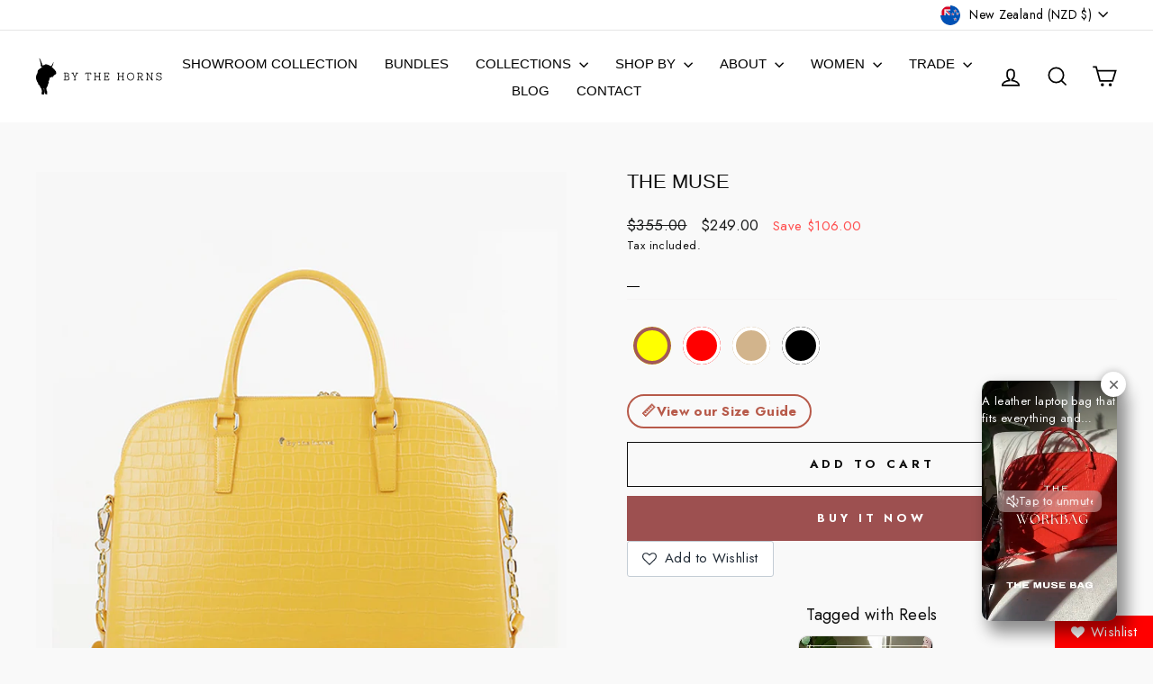

--- FILE ---
content_type: text/html; charset=utf-8
request_url: https://bythehorns.co.nz/products/the-muse
body_size: 68003
content:
<!doctype html>
<html class="no-js" lang="en" dir="ltr">
<head>
  <meta charset="utf-8">
  <meta http-equiv="X-UA-Compatible" content="IE=edge,chrome=1">
  <meta name="viewport" content="width=device-width,initial-scale=1">
  <meta name="theme-color" content="#9d5050">
  <link rel="canonical" href="https://bythehorns.co.nz/products/the-muse">
  <link rel="preconnect" href="https://cdn.shopify.com" crossorigin>
  <link rel="preconnect" href="https://fonts.shopifycdn.com" crossorigin>
  <link rel="dns-prefetch" href="https://productreviews.shopifycdn.com">
  <link rel="dns-prefetch" href="https://ajax.googleapis.com">
  <link rel="dns-prefetch" href="https://maps.googleapis.com">
  <link rel="dns-prefetch" href="https://maps.gstatic.com">






    <script async crossorigin fetchpriority="high" src="/cdn/shopifycloud/importmap-polyfill/es-modules-shim.2.4.0.js"></script>
<script>
(function () {
  function apply() {
    document.querySelectorAll('.product-form__input .variant-input').forEach(function(tile){
      var label = tile.querySelector('input[type="radio"] + label');
      if (!label) return;

      var full = (label.textContent || '').replace(/\s+/g,' ').trim();
      if (!full || tile.dataset.bthDone) return;

      var name = full, dims = '';
      var i = full.indexOf('(');
      if (i > 0) {
        name = full.slice(0, i).trim();
        dims = full.slice(i + 1).replace(/\)$/, '').trim();
      }

      (label.querySelector('.text, .variant__button-label, .variant-input__text') || label).textContent = name;

      var oldCap = tile.querySelector('.variant-input__value, .variant__value, .value, .product-form__input-value, .product-form__label-value');
      if (oldCap) oldCap.style.display = 'none';

      var cap = tile.querySelector('.bth-size-caption');
      if (!cap) {
        cap = document.createElement('div');
        cap.className = 'bth-size-caption';
        label.parentNode.insertBefore(cap, label.nextSibling);
      }
      cap.textContent = dims || '';
      cap.style.marginTop = '6px';
      cap.style.fontSize = '0.9em';
      cap.style.lineHeight = '1.3';
      cap.style.textAlign = 'center';
      cap.style.opacity = '0.8';

      label.style.minWidth = '180px';
      label.style.display = 'block';
      label.style.textAlign = 'center';
      tile.style.minHeight = '120px';

      tile.dataset.bthDone = '1';
    });
  }

  document.addEventListener('DOMContentLoaded', apply);
  new MutationObserver(function(muts){
    for (var i=0;i<muts.length;i++){
      if (muts[i].addedNodes && muts[i].addedNodes.length) { apply(); break; }
    }
  }).observe(document.body, {childList:true, subtree:true});
})();
</script>


<!-- Google Tag Manager -->
  <script>(function(w,d,s,l,i){w[l]=w[l]||[];w[l].push({'gtm.start':
  new Date().getTime(),event:'gtm.js'});var f=d.getElementsByTagName(s)[0],
  j=d.createElement(s),dl=l!='dataLayer'?'&l='+l:'';j.async=true;j.src=
  'https://www.googletagmanager.com/gtm.js?id='+i+dl;f.parentNode.insertBefore(j,f);
  })(window,document,'script','dataLayer','GTM-KP2MJPP');</script>
  <!-- End Google Tag Manager --><!--PROOF PIXEL--><script src="https://cdn.useproof.com/proof.js?acc=q7JSlVrh2PSVUc45fnqxtpjj4wm2" async></script><!--END PROOF PIXEL-->
<!--PROOF PIXEL--><script src="https://cdn.useproof.com/proof.js?acc=q7JSlVrh2PSVUc45fnqxtpjj4wm2" async></script><!--END PROOF PIXEL-->

  
  <meta charset="utf-8">
  <meta http-equiv="X-UA-Compatible" content="IE=edge,chrome=1">
  <meta name="viewport" content="width=device-width,initial-scale=1">
  <meta name="theme-color" content="#9d5050">
  <link rel="canonical" href="https://bythehorns.co.nz/products/the-muse">
  <link rel="preconnect" href="https://cdn.shopify.com" crossorigin>
  <link rel="preconnect" href="https://fonts.shopifycdn.com" crossorigin>
  <link rel="dns-prefetch" href="https://productreviews.shopifycdn.com">
  <link rel="dns-prefetch" href="https://ajax.googleapis.com">
  <link rel="dns-prefetch" href="https://maps.googleapis.com">
  <link rel="dns-prefetch" href="https://maps.gstatic.com"><link rel="shortcut icon" href="//bythehorns.co.nz/cdn/shop/files/favicon_e517c17d-15c9-4974-9495-a2c743018b71_32x32.png?v=1613171680" type="image/png" /><title>The Muse
&ndash; By the horns
</title>
<title></title><meta name="description" content="Behold! The Muse has arrived. This show stopping laptop workbag is where elegance meets functionality meets fun! Crafted from luxurious crocodile pebble embossed genuine leather, its vibrant colours make a bold statement. The stunning exterior is perfectly complemented by the gorgeous Gloria peony print lining, adding "><meta property="og:site_name" content="By the horns">
  <meta property="og:url" content="https://bythehorns.co.nz/products/the-muse">
  <meta property="og:title" content="The Muse">
  <meta property="og:type" content="product">
  <meta property="og:description" content="Behold! The Muse has arrived. This show stopping laptop workbag is where elegance meets functionality meets fun! Crafted from luxurious crocodile pebble embossed genuine leather, its vibrant colours make a bold statement. The stunning exterior is perfectly complemented by the gorgeous Gloria peony print lining, adding "><meta property="og:image" content="http://bythehorns.co.nz/cdn/shop/files/sunshineyellowfrontweb_44aef849-7590-4c37-b3f5-7762fa1a7f0e.jpg?v=1736384723">
    <meta property="og:image:secure_url" content="https://bythehorns.co.nz/cdn/shop/files/sunshineyellowfrontweb_44aef849-7590-4c37-b3f5-7762fa1a7f0e.jpg?v=1736384723">
    <meta property="og:image:width" content="750">
    <meta property="og:image:height" content="825"><meta name="twitter:site" content="@">
  <meta name="twitter:card" content="summary_large_image">
  <meta name="twitter:title" content="The Muse">
  <meta name="twitter:description" content="Behold! The Muse has arrived. This show stopping laptop workbag is where elegance meets functionality meets fun! Crafted from luxurious crocodile pebble embossed genuine leather, its vibrant colours make a bold statement. The stunning exterior is perfectly complemented by the gorgeous Gloria peony print lining, adding ">
<style data-shopify>
  @font-face {
  font-family: Jost;
  font-weight: 400;
  font-style: normal;
  font-display: swap;
  src: url("//bythehorns.co.nz/cdn/fonts/jost/jost_n4.d47a1b6347ce4a4c9f437608011273009d91f2b7.woff2") format("woff2"),
       url("//bythehorns.co.nz/cdn/fonts/jost/jost_n4.791c46290e672b3f85c3d1c651ef2efa3819eadd.woff") format("woff");
}


  @font-face {
  font-family: Jost;
  font-weight: 600;
  font-style: normal;
  font-display: swap;
  src: url("//bythehorns.co.nz/cdn/fonts/jost/jost_n6.ec1178db7a7515114a2d84e3dd680832b7af8b99.woff2") format("woff2"),
       url("//bythehorns.co.nz/cdn/fonts/jost/jost_n6.b1178bb6bdd3979fef38e103a3816f6980aeaff9.woff") format("woff");
}

  @font-face {
  font-family: Jost;
  font-weight: 400;
  font-style: italic;
  font-display: swap;
  src: url("//bythehorns.co.nz/cdn/fonts/jost/jost_i4.b690098389649750ada222b9763d55796c5283a5.woff2") format("woff2"),
       url("//bythehorns.co.nz/cdn/fonts/jost/jost_i4.fd766415a47e50b9e391ae7ec04e2ae25e7e28b0.woff") format("woff");
}

  @font-face {
  font-family: Jost;
  font-weight: 600;
  font-style: italic;
  font-display: swap;
  src: url("//bythehorns.co.nz/cdn/fonts/jost/jost_i6.9af7e5f39e3a108c08f24047a4276332d9d7b85e.woff2") format("woff2"),
       url("//bythehorns.co.nz/cdn/fonts/jost/jost_i6.2bf310262638f998ed206777ce0b9a3b98b6fe92.woff") format("woff");
}

</style><link href="//bythehorns.co.nz/cdn/shop/t/57/assets/owl.carousel.min.css?v=70516089817612781961761734861" rel="stylesheet" type="text/css" media="all" />
    <link href="//bythehorns.co.nz/cdn/shop/t/57/assets/grid.css?40944" rel="stylesheet" type="text/css" media="all" />
  <link href="//bythehorns.co.nz/cdn/shop/t/57/assets/theme.css?v=164382132082461671481761853399" rel="stylesheet" type="text/css" media="all" />
<style data-shopify>:root {
    --typeHeaderPrimary: "system_ui";
    --typeHeaderFallback: -apple-system, 'Segoe UI', Roboto, 'Helvetica Neue', 'Noto Sans', 'Liberation Sans', Arial, sans-serif, 'Apple Color Emoji', 'Segoe UI Emoji', 'Segoe UI Symbol', 'Noto Color Emoji';
    --typeHeaderSize: 26px;
    --typeHeaderWeight: 400;
    --typeHeaderLineHeight: 1;
    --typeHeaderSpacing: 0.0em;

    --typeBasePrimary:Jost;
    --typeBaseFallback:sans-serif;
    --typeBaseSize: 15px;
    --typeBaseWeight: 400;
    --typeBaseSpacing: 0.025em;
    --typeBaseLineHeight: 1.5;
    --typeBaselineHeightMinus01: 1.4;

    --typeCollectionTitle: 18px;

    --iconWeight: 4px;
    --iconLinecaps: miter;

    
        --buttonRadius: 0;
    

    --colorGridOverlayOpacity: 0.1;
    --colorAnnouncement: #113d08;
    --colorAnnouncementText: #ffffff;

    --colorBody: #f9f9f9;
    --colorBodyAlpha05: rgba(249, 249, 249, 0.05);
    --colorBodyDim: #ececec;
    --colorBodyLightDim: #f4f4f4;
    --colorBodyMediumDim: #efefef;


    --colorBorder: #e8e8e1;

    --colorBtnPrimary: #9d5050;
    --colorBtnPrimaryLight: #b46c6c;
    --colorBtnPrimaryDim: #8c4747;
    --colorBtnPrimaryText: #ffffff;

    --colorCartDot: #ff4f33;

    --colorDrawers: #ffffff;
    --colorDrawersDim: #f2f2f2;
    --colorDrawerBorder: #e8e8e1;
    --colorDrawerText: #000000;
    --colorDrawerTextDark: #000000;
    --colorDrawerButton: #111111;
    --colorDrawerButtonText: #ffffff;

    --colorFooter: #ffffff;
    --colorFooterText: #000000;
    --colorFooterTextAlpha01: #000000;

    --colorGridOverlay: #000000;
    --colorGridOverlayOpacity: 0.1;

    --colorHeaderTextAlpha01: rgba(0, 0, 0, 0.1);

    --colorHeroText: #ffffff;

    --colorSmallImageBg: #ffffff;
    --colorLargeImageBg: #0f0f0f;

    --colorImageOverlay: #9d5050;
    --colorImageOverlayOpacity: 0.1;
    --colorImageOverlayTextShadow: 0.2;

    --colorLink: #0f0f0f;

    --colorModalBg: rgba(230, 230, 230, 0.6);

    --colorNav: #ffffff;
    --colorNavText: #000000;

    --colorPrice: #1c1d1d;

    --colorSaleTag: #ff4e4e;
    --colorSaleTagText: #ffffff;

    --colorTextBody: #0f0f0f;
    --colorTextBodyAlpha015: rgba(15, 15, 15, 0.15);
    --colorTextBodyAlpha005: rgba(15, 15, 15, 0.05);
    --colorTextBodyAlpha008: rgba(15, 15, 15, 0.08);
    --colorTextSavings: #ff4e4e;

    --urlIcoSelect: url(//bythehorns.co.nz/cdn/shop/t/57/assets/ico-select.svg);
    --urlIcoSelectFooter: url(//bythehorns.co.nz/cdn/shop/t/57/assets/ico-select-footer.svg);
    --urlIcoSelectWhite: url(//bythehorns.co.nz/cdn/shop/t/57/assets/ico-select-white.svg);

    --grid-gutter: 17px;
    --drawer-gutter: 20px;

    --sizeChartMargin: 25px 0;
    --sizeChartIconMargin: 5px;

    --newsletterReminderPadding: 40px;

    /*Shop Pay Installments*/
    --color-body-text: #0f0f0f;
    --color-body: #f9f9f9;
    --color-bg: #f9f9f9;
    }

    .placeholder-content {
    background-image: linear-gradient(100deg, #ffffff 40%, #f7f7f7 63%, #ffffff 79%);
    }</style><link href="//bythehorns.co.nz/cdn/shop/t/57/assets/custom.css?v=170291379883765981431761734860" rel="stylesheet" type="text/css" media="all" />
  <link href="//bythehorns.co.nz/cdn/shop/t/57/assets/kg-custom.css?v=41267656431690558761761734861" rel="stylesheet" type="text/css" media="all" />

  <style data-shopify>
    .collection-item__title {
      font-size: 14.4px;
    }
    @media screen and (min-width: 769px) {
      .collection-item__title {
        font-size: 18px;
      }
    }
  </style>
<link rel="shortcut icon" href="//bythehorns.co.nz/cdn/shop/files/favicon_e517c17d-15c9-4974-9495-a2c743018b71_32x32.png?v=1613171680" type="image/png" /><title>The Muse
&ndash; By the horns
</title>
<meta name="description" content="Behold! The Muse has arrived. This show stopping laptop workbag is where elegance meets functionality meets fun! Crafted from luxurious crocodile pebble embossed genuine leather, its vibrant colours make a bold statement. The stunning exterior is perfectly complemented by the gorgeous Gloria peony print lining, adding "><meta property="og:site_name" content="By the horns">
  <meta property="og:url" content="https://bythehorns.co.nz/products/the-muse">
  <meta property="og:title" content="The Muse">
  <meta property="og:type" content="product">
  <meta property="og:description" content="Behold! The Muse has arrived. This show stopping laptop workbag is where elegance meets functionality meets fun! Crafted from luxurious crocodile pebble embossed genuine leather, its vibrant colours make a bold statement. The stunning exterior is perfectly complemented by the gorgeous Gloria peony print lining, adding "><meta property="og:image" content="http://bythehorns.co.nz/cdn/shop/files/sunshineyellowfrontweb_44aef849-7590-4c37-b3f5-7762fa1a7f0e.jpg?v=1736384723">
    <meta property="og:image:secure_url" content="https://bythehorns.co.nz/cdn/shop/files/sunshineyellowfrontweb_44aef849-7590-4c37-b3f5-7762fa1a7f0e.jpg?v=1736384723">
    <meta property="og:image:width" content="750">
    <meta property="og:image:height" content="825"><meta name="twitter:site" content="@">
  <meta name="twitter:card" content="summary_large_image">
  <meta name="twitter:title" content="The Muse">
  <meta name="twitter:description" content="Behold! The Muse has arrived. This show stopping laptop workbag is where elegance meets functionality meets fun! Crafted from luxurious crocodile pebble embossed genuine leather, its vibrant colours make a bold statement. The stunning exterior is perfectly complemented by the gorgeous Gloria peony print lining, adding ">
<script type="importmap">
{
  "imports": {
    "element.base-media": "//bythehorns.co.nz/cdn/shop/t/57/assets/element.base-media.js?v=61305152781971747521761734801",
    "element.image.parallax": "//bythehorns.co.nz/cdn/shop/t/57/assets/element.image.parallax.js?v=59188309605188605141761734802",
    "element.model": "//bythehorns.co.nz/cdn/shop/t/57/assets/element.model.js?v=104979259955732717291761734802",
    "element.quantity-selector": "//bythehorns.co.nz/cdn/shop/t/57/assets/element.quantity-selector.js?v=68208048201360514121761734803",
    "element.text.rte": "//bythehorns.co.nz/cdn/shop/t/57/assets/element.text.rte.js?v=28194737298593644281761734803",
    "element.video": "//bythehorns.co.nz/cdn/shop/t/57/assets/element.video.js?v=110560105447302630031761734803",
    "is-land": "//bythehorns.co.nz/cdn/shop/t/57/assets/is-land.min.js?v=92343381495565747271761734834",
    "util.misc": "//bythehorns.co.nz/cdn/shop/t/57/assets/util.misc.js?v=117964846174238173191761734847",
    "util.product-loader": "//bythehorns.co.nz/cdn/shop/t/57/assets/util.product-loader.js?v=71947287259713254281761734848",
    "util.resource-loader": "//bythehorns.co.nz/cdn/shop/t/57/assets/util.resource-loader.js?v=81301169148003274841761734848",
    "vendor.in-view": "//bythehorns.co.nz/cdn/shop/t/57/assets/vendor.in-view.js?v=126891093837844970591761734849"
  }
}
</script><script type="module" src="//bythehorns.co.nz/cdn/shop/t/57/assets/is-land.min.js?v=92343381495565747271761734834"></script>
<style data-shopify>
  @font-face {
  font-family: Jost;
  font-weight: 400;
  font-style: normal;
  font-display: swap;
  src: url("//bythehorns.co.nz/cdn/fonts/jost/jost_n4.d47a1b6347ce4a4c9f437608011273009d91f2b7.woff2") format("woff2"),
       url("//bythehorns.co.nz/cdn/fonts/jost/jost_n4.791c46290e672b3f85c3d1c651ef2efa3819eadd.woff") format("woff");
}


  @font-face {
  font-family: Jost;
  font-weight: 600;
  font-style: normal;
  font-display: swap;
  src: url("//bythehorns.co.nz/cdn/fonts/jost/jost_n6.ec1178db7a7515114a2d84e3dd680832b7af8b99.woff2") format("woff2"),
       url("//bythehorns.co.nz/cdn/fonts/jost/jost_n6.b1178bb6bdd3979fef38e103a3816f6980aeaff9.woff") format("woff");
}

  @font-face {
  font-family: Jost;
  font-weight: 400;
  font-style: italic;
  font-display: swap;
  src: url("//bythehorns.co.nz/cdn/fonts/jost/jost_i4.b690098389649750ada222b9763d55796c5283a5.woff2") format("woff2"),
       url("//bythehorns.co.nz/cdn/fonts/jost/jost_i4.fd766415a47e50b9e391ae7ec04e2ae25e7e28b0.woff") format("woff");
}

  @font-face {
  font-family: Jost;
  font-weight: 600;
  font-style: italic;
  font-display: swap;
  src: url("//bythehorns.co.nz/cdn/fonts/jost/jost_i6.9af7e5f39e3a108c08f24047a4276332d9d7b85e.woff2") format("woff2"),
       url("//bythehorns.co.nz/cdn/fonts/jost/jost_i6.2bf310262638f998ed206777ce0b9a3b98b6fe92.woff") format("woff");
}

</style><link href="//bythehorns.co.nz/cdn/shop/t/57/assets/theme.css?v=164382132082461671481761853399" rel="stylesheet" type="text/css" media="all" />
<style data-shopify>:root {
    --typeHeaderPrimary: "system_ui";
    --typeHeaderFallback: -apple-system, 'Segoe UI', Roboto, 'Helvetica Neue', 'Noto Sans', 'Liberation Sans', Arial, sans-serif, 'Apple Color Emoji', 'Segoe UI Emoji', 'Segoe UI Symbol', 'Noto Color Emoji';
    --typeHeaderSize: 26px;
    --typeHeaderWeight: 400;
    --typeHeaderLineHeight: 1;
    --typeHeaderSpacing: 0.0em;

    --typeBasePrimary:Jost;
    --typeBaseFallback:sans-serif;
    --typeBaseSize: 15px;
    --typeBaseWeight: 400;
    --typeBaseSpacing: 0.025em;
    --typeBaseLineHeight: 1.5;
    --typeBaselineHeightMinus01: 1.4;

    --typeCollectionTitle: 18px;

    --iconWeight: 4px;
    --iconLinecaps: miter;

    
        --buttonRadius: 0;
    

    --colorGridOverlayOpacity: 0.1;
    --colorAnnouncement: #113d08;
    --colorAnnouncementText: #ffffff;

    --colorBody: #f9f9f9;
    --colorBodyAlpha05: rgba(249, 249, 249, 0.05);
    --colorBodyDim: #ececec;
    --colorBodyLightDim: #f4f4f4;
    --colorBodyMediumDim: #efefef;


    --colorBorder: #e8e8e1;

    --colorBtnPrimary: #9d5050;
    --colorBtnPrimaryLight: #b46c6c;
    --colorBtnPrimaryDim: #8c4747;
    --colorBtnPrimaryText: #ffffff;

    --colorCartDot: #ff4f33;

    --colorDrawers: #ffffff;
    --colorDrawersDim: #f2f2f2;
    --colorDrawerBorder: #e8e8e1;
    --colorDrawerText: #000000;
    --colorDrawerTextDark: #000000;
    --colorDrawerButton: #111111;
    --colorDrawerButtonText: #ffffff;

    --colorFooter: #ffffff;
    --colorFooterText: #000000;
    --colorFooterTextAlpha01: #000000;

    --colorGridOverlay: #000000;
    --colorGridOverlayOpacity: 0.1;

    --colorHeaderTextAlpha01: rgba(0, 0, 0, 0.1);

    --colorHeroText: #ffffff;

    --colorSmallImageBg: #ffffff;
    --colorLargeImageBg: #0f0f0f;

    --colorImageOverlay: #9d5050;
    --colorImageOverlayOpacity: 0.1;
    --colorImageOverlayTextShadow: 0.2;

    --colorLink: #0f0f0f;

    --colorModalBg: rgba(230, 230, 230, 0.6);

    --colorNav: #ffffff;
    --colorNavText: #000000;

    --colorPrice: #1c1d1d;

    --colorSaleTag: #ff4e4e;
    --colorSaleTagText: #ffffff;

    --colorTextBody: #0f0f0f;
    --colorTextBodyAlpha015: rgba(15, 15, 15, 0.15);
    --colorTextBodyAlpha005: rgba(15, 15, 15, 0.05);
    --colorTextBodyAlpha008: rgba(15, 15, 15, 0.08);
    --colorTextSavings: #ff4e4e;

    --urlIcoSelect: url(//bythehorns.co.nz/cdn/shop/t/57/assets/ico-select.svg);
    --urlIcoSelectFooter: url(//bythehorns.co.nz/cdn/shop/t/57/assets/ico-select-footer.svg);
    --urlIcoSelectWhite: url(//bythehorns.co.nz/cdn/shop/t/57/assets/ico-select-white.svg);

    --grid-gutter: 17px;
    --drawer-gutter: 20px;

    --sizeChartMargin: 25px 0;
    --sizeChartIconMargin: 5px;

    --newsletterReminderPadding: 40px;

    /*Shop Pay Installments*/
    --color-body-text: #0f0f0f;
    --color-body: #f9f9f9;
    --color-bg: #f9f9f9;
    }

    .placeholder-content {
    background-image: linear-gradient(100deg, #ffffff 40%, #f7f7f7 63%, #ffffff 79%);
    }</style><script>
    document.documentElement.className = document.documentElement.className.replace('no-js', 'js');

    window.theme = window.theme || {};
    theme.routes = {
      home: "/",
      cart: "/cart.js",
      cartPage: "/cart",
      cartAdd: "/cart/add.js",
      cartChange: "/cart/change.js",
      search: "/search",
      predictiveSearch: "/search/suggest"
    };
    theme.strings = {
      soldOut: "Sold Out",
      unavailable: "Unavailable",
      inStockLabel: "In stock, ready to ship",
      oneStockLabel: "Low stock - [count] item left",
      otherStockLabel: "Low stock - [count] items left",
      willNotShipUntil: "Ready to ship [date]",
      willBeInStockAfter: "Back in stock [date]",
      waitingForStock: "Backordered, shipping soon",
      savePrice: "Save [saved_amount]",
      cartEmpty: "Your cart is currently empty.",
      cartTermsConfirmation: "You must agree with the terms and conditions of sales to check out",
      searchCollections: "Collections",
      searchPages: "Pages",
      searchArticles: "Articles",
      productFrom: "from ",
      maxQuantity: "You can only have [quantity] of [title] in your cart."
    };
    theme.settings = {
      cartType: "drawer",
      isCustomerTemplate: false,
      moneyFormat: "\u003cspan class=money\u003e${{amount}}\u003c\/span\u003e",
      saveType: "dollar",
      productImageSize: "natural",
      productImageCover: false,
      predictiveSearch: true,
      predictiveSearchType: null,
      predictiveSearchVendor: false,
      predictiveSearchPrice: false,
      quickView: false,
      themeName: 'Impulse',
      themeVersion: "8.1.0"
    };
  </script>

  <script>window.performance && window.performance.mark && window.performance.mark('shopify.content_for_header.start');</script><meta name="google-site-verification" content="7_0XQvQONkkLmLdwG82wAadU2IuQzZUskrAkTYsrYro">
<meta id="shopify-digital-wallet" name="shopify-digital-wallet" content="/287932441/digital_wallets/dialog">
<meta name="shopify-checkout-api-token" content="acf4f2e1122593175f2aa51e3b5b0b4a">
<link rel="alternate" type="application/json+oembed" href="https://bythehorns.co.nz/products/the-muse.oembed">
<script async="async" src="/checkouts/internal/preloads.js?locale=en-NZ"></script>
<link rel="preconnect" href="https://shop.app" crossorigin="anonymous">
<script async="async" src="https://shop.app/checkouts/internal/preloads.js?locale=en-NZ&shop_id=287932441" crossorigin="anonymous"></script>
<script id="apple-pay-shop-capabilities" type="application/json">{"shopId":287932441,"countryCode":"NZ","currencyCode":"NZD","merchantCapabilities":["supports3DS"],"merchantId":"gid:\/\/shopify\/Shop\/287932441","merchantName":"By the horns","requiredBillingContactFields":["postalAddress","email","phone"],"requiredShippingContactFields":["postalAddress","email","phone"],"shippingType":"shipping","supportedNetworks":["visa","masterCard","amex","jcb"],"total":{"type":"pending","label":"By the horns","amount":"1.00"},"shopifyPaymentsEnabled":true,"supportsSubscriptions":true}</script>
<script id="shopify-features" type="application/json">{"accessToken":"acf4f2e1122593175f2aa51e3b5b0b4a","betas":["rich-media-storefront-analytics"],"domain":"bythehorns.co.nz","predictiveSearch":true,"shopId":287932441,"locale":"en"}</script>
<script>var Shopify = Shopify || {};
Shopify.shop = "amandakingphotography.myshopify.com";
Shopify.locale = "en";
Shopify.currency = {"active":"NZD","rate":"1.0"};
Shopify.country = "NZ";
Shopify.theme = {"name":"New Impulse Theme (29-10-25)","id":145483792477,"schema_name":"Impulse","schema_version":"8.1.0","theme_store_id":857,"role":"main"};
Shopify.theme.handle = "null";
Shopify.theme.style = {"id":null,"handle":null};
Shopify.cdnHost = "bythehorns.co.nz/cdn";
Shopify.routes = Shopify.routes || {};
Shopify.routes.root = "/";</script>
<script type="module">!function(o){(o.Shopify=o.Shopify||{}).modules=!0}(window);</script>
<script>!function(o){function n(){var o=[];function n(){o.push(Array.prototype.slice.apply(arguments))}return n.q=o,n}var t=o.Shopify=o.Shopify||{};t.loadFeatures=n(),t.autoloadFeatures=n()}(window);</script>
<script>
  window.ShopifyPay = window.ShopifyPay || {};
  window.ShopifyPay.apiHost = "shop.app\/pay";
  window.ShopifyPay.redirectState = null;
</script>
<script id="shop-js-analytics" type="application/json">{"pageType":"product"}</script>
<script defer="defer" async type="module" src="//bythehorns.co.nz/cdn/shopifycloud/shop-js/modules/v2/client.init-shop-cart-sync_C5BV16lS.en.esm.js"></script>
<script defer="defer" async type="module" src="//bythehorns.co.nz/cdn/shopifycloud/shop-js/modules/v2/chunk.common_CygWptCX.esm.js"></script>
<script type="module">
  await import("//bythehorns.co.nz/cdn/shopifycloud/shop-js/modules/v2/client.init-shop-cart-sync_C5BV16lS.en.esm.js");
await import("//bythehorns.co.nz/cdn/shopifycloud/shop-js/modules/v2/chunk.common_CygWptCX.esm.js");

  window.Shopify.SignInWithShop?.initShopCartSync?.({"fedCMEnabled":true,"windoidEnabled":true});

</script>
<script>
  window.Shopify = window.Shopify || {};
  if (!window.Shopify.featureAssets) window.Shopify.featureAssets = {};
  window.Shopify.featureAssets['shop-js'] = {"shop-cart-sync":["modules/v2/client.shop-cart-sync_ZFArdW7E.en.esm.js","modules/v2/chunk.common_CygWptCX.esm.js"],"init-fed-cm":["modules/v2/client.init-fed-cm_CmiC4vf6.en.esm.js","modules/v2/chunk.common_CygWptCX.esm.js"],"shop-button":["modules/v2/client.shop-button_tlx5R9nI.en.esm.js","modules/v2/chunk.common_CygWptCX.esm.js"],"shop-cash-offers":["modules/v2/client.shop-cash-offers_DOA2yAJr.en.esm.js","modules/v2/chunk.common_CygWptCX.esm.js","modules/v2/chunk.modal_D71HUcav.esm.js"],"init-windoid":["modules/v2/client.init-windoid_sURxWdc1.en.esm.js","modules/v2/chunk.common_CygWptCX.esm.js"],"shop-toast-manager":["modules/v2/client.shop-toast-manager_ClPi3nE9.en.esm.js","modules/v2/chunk.common_CygWptCX.esm.js"],"init-shop-email-lookup-coordinator":["modules/v2/client.init-shop-email-lookup-coordinator_B8hsDcYM.en.esm.js","modules/v2/chunk.common_CygWptCX.esm.js"],"init-shop-cart-sync":["modules/v2/client.init-shop-cart-sync_C5BV16lS.en.esm.js","modules/v2/chunk.common_CygWptCX.esm.js"],"avatar":["modules/v2/client.avatar_BTnouDA3.en.esm.js"],"pay-button":["modules/v2/client.pay-button_FdsNuTd3.en.esm.js","modules/v2/chunk.common_CygWptCX.esm.js"],"init-customer-accounts":["modules/v2/client.init-customer-accounts_DxDtT_ad.en.esm.js","modules/v2/client.shop-login-button_C5VAVYt1.en.esm.js","modules/v2/chunk.common_CygWptCX.esm.js","modules/v2/chunk.modal_D71HUcav.esm.js"],"init-shop-for-new-customer-accounts":["modules/v2/client.init-shop-for-new-customer-accounts_ChsxoAhi.en.esm.js","modules/v2/client.shop-login-button_C5VAVYt1.en.esm.js","modules/v2/chunk.common_CygWptCX.esm.js","modules/v2/chunk.modal_D71HUcav.esm.js"],"shop-login-button":["modules/v2/client.shop-login-button_C5VAVYt1.en.esm.js","modules/v2/chunk.common_CygWptCX.esm.js","modules/v2/chunk.modal_D71HUcav.esm.js"],"init-customer-accounts-sign-up":["modules/v2/client.init-customer-accounts-sign-up_CPSyQ0Tj.en.esm.js","modules/v2/client.shop-login-button_C5VAVYt1.en.esm.js","modules/v2/chunk.common_CygWptCX.esm.js","modules/v2/chunk.modal_D71HUcav.esm.js"],"shop-follow-button":["modules/v2/client.shop-follow-button_Cva4Ekp9.en.esm.js","modules/v2/chunk.common_CygWptCX.esm.js","modules/v2/chunk.modal_D71HUcav.esm.js"],"checkout-modal":["modules/v2/client.checkout-modal_BPM8l0SH.en.esm.js","modules/v2/chunk.common_CygWptCX.esm.js","modules/v2/chunk.modal_D71HUcav.esm.js"],"lead-capture":["modules/v2/client.lead-capture_Bi8yE_yS.en.esm.js","modules/v2/chunk.common_CygWptCX.esm.js","modules/v2/chunk.modal_D71HUcav.esm.js"],"shop-login":["modules/v2/client.shop-login_D6lNrXab.en.esm.js","modules/v2/chunk.common_CygWptCX.esm.js","modules/v2/chunk.modal_D71HUcav.esm.js"],"payment-terms":["modules/v2/client.payment-terms_CZxnsJam.en.esm.js","modules/v2/chunk.common_CygWptCX.esm.js","modules/v2/chunk.modal_D71HUcav.esm.js"]};
</script>
<script>(function() {
  var isLoaded = false;
  function asyncLoad() {
    if (isLoaded) return;
    isLoaded = true;
    var urls = ["https:\/\/cdn1.stamped.io\/files\/widget.min.js?shop=amandakingphotography.myshopify.com","\/\/www.powr.io\/powr.js?powr-token=amandakingphotography.myshopify.com\u0026external-type=shopify\u0026shop=amandakingphotography.myshopify.com","https:\/\/zegsu.com\/shopify\/instagenie\/widget?version=1.0.0\u0026shop=amandakingphotography.myshopify.com\u0026token=1684877200\u0026shop=amandakingphotography.myshopify.com"];
    for (var i = 0; i < urls.length; i++) {
      var s = document.createElement('script');
      s.type = 'text/javascript';
      s.async = true;
      s.src = urls[i];
      var x = document.getElementsByTagName('script')[0];
      x.parentNode.insertBefore(s, x);
    }
  };
  if(window.attachEvent) {
    window.attachEvent('onload', asyncLoad);
  } else {
    window.addEventListener('load', asyncLoad, false);
  }
})();</script>
<script id="__st">var __st={"a":287932441,"offset":46800,"reqid":"43398514-9a83-4404-a9e4-6a6dc7389032-1768678485","pageurl":"bythehorns.co.nz\/products\/the-muse","u":"c64931e05555","p":"product","rtyp":"product","rid":7174358007901};</script>
<script>window.ShopifyPaypalV4VisibilityTracking = true;</script>
<script id="captcha-bootstrap">!function(){'use strict';const t='contact',e='account',n='new_comment',o=[[t,t],['blogs',n],['comments',n],[t,'customer']],c=[[e,'customer_login'],[e,'guest_login'],[e,'recover_customer_password'],[e,'create_customer']],r=t=>t.map((([t,e])=>`form[action*='/${t}']:not([data-nocaptcha='true']) input[name='form_type'][value='${e}']`)).join(','),a=t=>()=>t?[...document.querySelectorAll(t)].map((t=>t.form)):[];function s(){const t=[...o],e=r(t);return a(e)}const i='password',u='form_key',d=['recaptcha-v3-token','g-recaptcha-response','h-captcha-response',i],f=()=>{try{return window.sessionStorage}catch{return}},m='__shopify_v',_=t=>t.elements[u];function p(t,e,n=!1){try{const o=window.sessionStorage,c=JSON.parse(o.getItem(e)),{data:r}=function(t){const{data:e,action:n}=t;return t[m]||n?{data:e,action:n}:{data:t,action:n}}(c);for(const[e,n]of Object.entries(r))t.elements[e]&&(t.elements[e].value=n);n&&o.removeItem(e)}catch(o){console.error('form repopulation failed',{error:o})}}const l='form_type',E='cptcha';function T(t){t.dataset[E]=!0}const w=window,h=w.document,L='Shopify',v='ce_forms',y='captcha';let A=!1;((t,e)=>{const n=(g='f06e6c50-85a8-45c8-87d0-21a2b65856fe',I='https://cdn.shopify.com/shopifycloud/storefront-forms-hcaptcha/ce_storefront_forms_captcha_hcaptcha.v1.5.2.iife.js',D={infoText:'Protected by hCaptcha',privacyText:'Privacy',termsText:'Terms'},(t,e,n)=>{const o=w[L][v],c=o.bindForm;if(c)return c(t,g,e,D).then(n);var r;o.q.push([[t,g,e,D],n]),r=I,A||(h.body.append(Object.assign(h.createElement('script'),{id:'captcha-provider',async:!0,src:r})),A=!0)});var g,I,D;w[L]=w[L]||{},w[L][v]=w[L][v]||{},w[L][v].q=[],w[L][y]=w[L][y]||{},w[L][y].protect=function(t,e){n(t,void 0,e),T(t)},Object.freeze(w[L][y]),function(t,e,n,w,h,L){const[v,y,A,g]=function(t,e,n){const i=e?o:[],u=t?c:[],d=[...i,...u],f=r(d),m=r(i),_=r(d.filter((([t,e])=>n.includes(e))));return[a(f),a(m),a(_),s()]}(w,h,L),I=t=>{const e=t.target;return e instanceof HTMLFormElement?e:e&&e.form},D=t=>v().includes(t);t.addEventListener('submit',(t=>{const e=I(t);if(!e)return;const n=D(e)&&!e.dataset.hcaptchaBound&&!e.dataset.recaptchaBound,o=_(e),c=g().includes(e)&&(!o||!o.value);(n||c)&&t.preventDefault(),c&&!n&&(function(t){try{if(!f())return;!function(t){const e=f();if(!e)return;const n=_(t);if(!n)return;const o=n.value;o&&e.removeItem(o)}(t);const e=Array.from(Array(32),(()=>Math.random().toString(36)[2])).join('');!function(t,e){_(t)||t.append(Object.assign(document.createElement('input'),{type:'hidden',name:u})),t.elements[u].value=e}(t,e),function(t,e){const n=f();if(!n)return;const o=[...t.querySelectorAll(`input[type='${i}']`)].map((({name:t})=>t)),c=[...d,...o],r={};for(const[a,s]of new FormData(t).entries())c.includes(a)||(r[a]=s);n.setItem(e,JSON.stringify({[m]:1,action:t.action,data:r}))}(t,e)}catch(e){console.error('failed to persist form',e)}}(e),e.submit())}));const S=(t,e)=>{t&&!t.dataset[E]&&(n(t,e.some((e=>e===t))),T(t))};for(const o of['focusin','change'])t.addEventListener(o,(t=>{const e=I(t);D(e)&&S(e,y())}));const B=e.get('form_key'),M=e.get(l),P=B&&M;t.addEventListener('DOMContentLoaded',(()=>{const t=y();if(P)for(const e of t)e.elements[l].value===M&&p(e,B);[...new Set([...A(),...v().filter((t=>'true'===t.dataset.shopifyCaptcha))])].forEach((e=>S(e,t)))}))}(h,new URLSearchParams(w.location.search),n,t,e,['guest_login'])})(!0,!0)}();</script>
<script integrity="sha256-4kQ18oKyAcykRKYeNunJcIwy7WH5gtpwJnB7kiuLZ1E=" data-source-attribution="shopify.loadfeatures" defer="defer" src="//bythehorns.co.nz/cdn/shopifycloud/storefront/assets/storefront/load_feature-a0a9edcb.js" crossorigin="anonymous"></script>
<script crossorigin="anonymous" defer="defer" src="//bythehorns.co.nz/cdn/shopifycloud/storefront/assets/shopify_pay/storefront-65b4c6d7.js?v=20250812"></script>
<script data-source-attribution="shopify.dynamic_checkout.dynamic.init">var Shopify=Shopify||{};Shopify.PaymentButton=Shopify.PaymentButton||{isStorefrontPortableWallets:!0,init:function(){window.Shopify.PaymentButton.init=function(){};var t=document.createElement("script");t.src="https://bythehorns.co.nz/cdn/shopifycloud/portable-wallets/latest/portable-wallets.en.js",t.type="module",document.head.appendChild(t)}};
</script>
<script data-source-attribution="shopify.dynamic_checkout.buyer_consent">
  function portableWalletsHideBuyerConsent(e){var t=document.getElementById("shopify-buyer-consent"),n=document.getElementById("shopify-subscription-policy-button");t&&n&&(t.classList.add("hidden"),t.setAttribute("aria-hidden","true"),n.removeEventListener("click",e))}function portableWalletsShowBuyerConsent(e){var t=document.getElementById("shopify-buyer-consent"),n=document.getElementById("shopify-subscription-policy-button");t&&n&&(t.classList.remove("hidden"),t.removeAttribute("aria-hidden"),n.addEventListener("click",e))}window.Shopify?.PaymentButton&&(window.Shopify.PaymentButton.hideBuyerConsent=portableWalletsHideBuyerConsent,window.Shopify.PaymentButton.showBuyerConsent=portableWalletsShowBuyerConsent);
</script>
<script>
  function portableWalletsCleanup(e){e&&e.src&&console.error("Failed to load portable wallets script "+e.src);var t=document.querySelectorAll("shopify-accelerated-checkout .shopify-payment-button__skeleton, shopify-accelerated-checkout-cart .wallet-cart-button__skeleton"),e=document.getElementById("shopify-buyer-consent");for(let e=0;e<t.length;e++)t[e].remove();e&&e.remove()}function portableWalletsNotLoadedAsModule(e){e instanceof ErrorEvent&&"string"==typeof e.message&&e.message.includes("import.meta")&&"string"==typeof e.filename&&e.filename.includes("portable-wallets")&&(window.removeEventListener("error",portableWalletsNotLoadedAsModule),window.Shopify.PaymentButton.failedToLoad=e,"loading"===document.readyState?document.addEventListener("DOMContentLoaded",window.Shopify.PaymentButton.init):window.Shopify.PaymentButton.init())}window.addEventListener("error",portableWalletsNotLoadedAsModule);
</script>

<script type="module" src="https://bythehorns.co.nz/cdn/shopifycloud/portable-wallets/latest/portable-wallets.en.js" onError="portableWalletsCleanup(this)" crossorigin="anonymous"></script>
<script nomodule>
  document.addEventListener("DOMContentLoaded", portableWalletsCleanup);
</script>

<script id='scb4127' type='text/javascript' async='' src='https://bythehorns.co.nz/cdn/shopifycloud/privacy-banner/storefront-banner.js'></script><link id="shopify-accelerated-checkout-styles" rel="stylesheet" media="screen" href="https://bythehorns.co.nz/cdn/shopifycloud/portable-wallets/latest/accelerated-checkout-backwards-compat.css" crossorigin="anonymous">
<style id="shopify-accelerated-checkout-cart">
        #shopify-buyer-consent {
  margin-top: 1em;
  display: inline-block;
  width: 100%;
}

#shopify-buyer-consent.hidden {
  display: none;
}

#shopify-subscription-policy-button {
  background: none;
  border: none;
  padding: 0;
  text-decoration: underline;
  font-size: inherit;
  cursor: pointer;
}

#shopify-subscription-policy-button::before {
  box-shadow: none;
}

      </style>

<script>window.performance && window.performance.mark && window.performance.mark('shopify.content_for_header.end');</script>

  



  <style data-shopify>
    :root {
      /* Root Variables */
      /* ========================= */
      --root-color-primary: #0f0f0f;
      --color-primary: #0f0f0f;
      --root-color-secondary: #f9f9f9;
      --color-secondary: #f9f9f9;
      --color-sale-tag: #ff4e4e;
      --color-sale-tag-text: #ffffff;
      --layout-section-padding-block: 3rem;
      --layout-section-padding-inline--md: 40px;
      --layout-section-max-inline-size: 1420px; 


      /* Text */
      /* ========================= */
      
      /* Body Font Styles */
      --element-text-font-family--body: Jost;
      --element-text-font-family-fallback--body: sans-serif;
      --element-text-font-weight--body: 400;
      --element-text-letter-spacing--body: 0.025em;
      --element-text-text-transform--body: none;

      /* Body Font Sizes */
      --element-text-font-size--body: initial;
      --element-text-font-size--body-xs: 11px;
      --element-text-font-size--body-sm: 13px;
      --element-text-font-size--body-md: 15px;
      --element-text-font-size--body-lg: 17px;
      
      /* Body Line Heights */
      --element-text-line-height--body: 1.5;

      /* Heading Font Styles */
      --element-text-font-family--heading: "system_ui";
      --element-text-font-family-fallback--heading: -apple-system, 'Segoe UI', Roboto, 'Helvetica Neue', 'Noto Sans', 'Liberation Sans', Arial, sans-serif, 'Apple Color Emoji', 'Segoe UI Emoji', 'Segoe UI Symbol', 'Noto Color Emoji';
      --element-text-font-weight--heading: 400;
      --element-text-letter-spacing--heading: 0.0em;
      
      
      --element-text-text-transform--heading: uppercase;
       
      
      
      /* Heading Font Sizes */
      --element-text-font-size--heading-2xl: 42px;
      --element-text-font-size--heading-xl: 26px;
      --element-text-font-size--heading-lg: 20px;
      --element-text-font-size--heading-md: 18px;
      --element-text-font-size--heading-sm: 12px;
      --element-text-font-size--heading-xs: 10px;
      
      /* Heading Line Heights */
      --element-text-line-height--heading: 1;

      /* Buttons */
      /* ========================= */
      
          --element-button-radius: 0;
      

      --element-button-padding-block: 12px;
      --element-button-text-transform: uppercase;
      --element-button-font-weight: 800;
      --element-button-font-size: max(calc(var(--typeBaseSize) - 4px), 13px);
      --element-button-letter-spacing: .3em;

      /* Base Color Variables */
      --element-button-color-primary: #9d5050;
      --element-button-color-secondary: #ffffff;
      --element-button-shade-border: 100%;

      /* Hover State Variables */
      --element-button-shade-background--hover: 0%;
      --element-button-shade-border--hover: 100%;

      /* Focus State Variables */
      --element-button-color-focus: var(--color-focus);

      /* Inputs */
      /* ========================= */
      
          --element-icon-radius: 0;
      

      --element-input-font-size: var(--element-text-font-size--body-sm);
      --element-input-box-shadow-shade: 100%;

      /* Hover State Variables */
      --element-input-background-shade--hover: 0%;
      --element-input-box-shadow-spread-radius--hover: 1px;
    }

    @media only screen and (max-width: 768px) {
      :root {
        --element-button-font-size: max(calc(var(--typeBaseSize) - 5px), 11px);
      }
    }

    .element-radio {
        &:has(input[type='radio']:checked) {
          --element-button-color: var(--element-button-color-secondary);
        }
    }

    /* ATC Button Overrides */
    /* ========================= */

    .element-button[type="submit"],
    .element-button[type="submit"] .element-text,
    .element-button--shopify-payment-wrapper button {
      --element-button-padding-block: 13px;
      --element-button-padding-inline: 20px;
      --element-button-line-height: 1.42;
      --_font-size--body-md: var(--element-button-font-size);

      line-height: 1.42 !important;
    }

    /* When dynamic checkout is enabled */
    product-form:has(.element-button--shopify-payment-wrapper) {
      --element-button-color: #0f0f0f;

      .element-button[type="submit"],
      .element-button--shopify-payment-wrapper button {
        min-height: 50px !important;
      }

      .shopify-payment-button {
        margin: 0;
      }
    }

    /* Hover animation for non-angled buttons */
    body:not([data-button_style='angled']) .element-button[type="submit"] {
      position: relative;
      overflow: hidden;

      &:after {
        content: '';
        position: absolute;
        top: 0;
        left: 150%;
        width: 200%;
        height: 100%;
        transform: skewX(-20deg);
        background-image: linear-gradient(to right,transparent, rgba(255,255,255,.25),transparent);
      }

      &:hover:after {
        animation: shine 0.75s cubic-bezier(0.01, 0.56, 1, 1);
      }
    }

    /* ANGLED STYLE - ATC Button Overrides */
    /* ========================= */
    
    [data-button_style='angled'] {
      --element-button-shade-background--active: var(--element-button-shade-background);
      --element-button-shade-border--active: var(--element-button-shade-border);

      .element-button[type="submit"] {
        --_box-shadow: none;

        position: relative;
        max-width: 94%;
        border-top: 1px solid #9d5050;
        border-bottom: 1px solid #9d5050;
        
        &:before,
        &:after {
          content: '';
          position: absolute;
          display: block;
          top: -1px;
          bottom: -1px;
          width: 20px;
          transform: skewX(-12deg);
          background-color: #9d5050;
        }
        
        &:before {
          left: -6px;
        }
        
        &:after {
          right: -6px;
        }
      }

      /* When dynamic checkout is enabled */
      product-form:has(.element-button--shopify-payment-wrapper) {
        .element-button[type="submit"]:before,
        .element-button[type="submit"]:after {
          background-color: color-mix(in srgb,var(--_color-text) var(--_shade-background),var(--_color-background));
          border-top: 1px solid #9d5050;
          border-bottom: 1px solid #9d5050;
        }

        .element-button[type="submit"]:before {
          border-left: 1px solid #9d5050;
        }
        
        .element-button[type="submit"]:after {
          border-right: 1px solid #9d5050;
        }
      }

      .element-button--shopify-payment-wrapper {
        --_color-background: #9d5050;

        button:hover,
        button:before,
        button:after {
          background-color: color-mix(in srgb,var(--_color-text) var(--_shade-background),var(--_color-background)) !important;
        }

        button:not(button:focus-visible) {
          box-shadow: none !important;
        }
      }
    }
  </style>

  <script src="//bythehorns.co.nz/cdn/shop/t/57/assets/vendor-scripts-v11.js" defer="defer"></script><link rel="stylesheet" href="//bythehorns.co.nz/cdn/shop/t/57/assets/country-flags.css"><script src="//bythehorns.co.nz/cdn/shop/t/57/assets/theme.js?v=22325264162658116151761734847" defer="defer"></script>





 

  <script src="//bythehorns.co.nz/cdn/shop/t/57/assets/owl.carousel.min.js?v=97891440811553454251761734862" defer="defer"></script>
  <script src="https://code.jquery.com/jquery-3.6.0.js" integrity="sha256-H+K7U5CnXl1h5ywQfKtSj8PCmoN9aaq30gDh27Xc0jk=" crossorigin="anonymous"></script>
  
  <script src="//bythehorns.co.nz/cdn/shop/t/57/assets/script.js?v=174171655345749477111761734863" defer="defer"></script>
 

  <script async src="https://disablerightclick.upsell-apps.com/script_tag.js?shop=amandakingphotography.myshopify.com"></script>

  <script defer>

  /**
   * IMPORTANT!
   * Do not edit this file. Any changes made could be overwritten by at
   * any time. If you need assistance, please reach out to us at support@gist-apps.com.
   */

  if (typeof(GIST) == 'undefined') {
    window.GIST = GIST = {};
  }
  if (typeof(GIST.f) == 'undefined') {
    GIST.f = {};
  }

  GIST.f._isEmpty = function(obj){

    for(var prop in obj) {
      if(obj.hasOwnProperty(prop)) {
        return false;
      }
    }

    return JSON.stringify(obj) === JSON.stringify({});

  };

</script>

  	 <script src="https://cdn-au.pagesense.io/js/attainnz/497fc81f55f74b1bbbafb83ba5f06006.js"></script>
  
  <link href="//bythehorns.co.nz/cdn/shop/t/57/assets/storeifyapps-formbuilder-styles.css?v=152793041783719793381761734864" rel="stylesheet" type="text/css" media="all" />








<!-- BEGIN app block: shopify://apps/pagefly-page-builder/blocks/app-embed/83e179f7-59a0-4589-8c66-c0dddf959200 -->

<!-- BEGIN app snippet: pagefly-cro-ab-testing-main -->







<script>
  ;(function () {
    const url = new URL(window.location)
    const viewParam = url.searchParams.get('view')
    if (viewParam && viewParam.includes('variant-pf-')) {
      url.searchParams.set('pf_v', viewParam)
      url.searchParams.delete('view')
      window.history.replaceState({}, '', url)
    }
  })()
</script>



<script type='module'>
  
  window.PAGEFLY_CRO = window.PAGEFLY_CRO || {}

  window.PAGEFLY_CRO['data_debug'] = {
    original_template_suffix: "all_products",
    allow_ab_test: false,
    ab_test_start_time: 0,
    ab_test_end_time: 0,
    today_date_time: 1768678486000,
  }
  window.PAGEFLY_CRO['GA4'] = { enabled: false}
</script>

<!-- END app snippet -->








  <script src='https://cdn.shopify.com/extensions/019bb4f9-aed6-78a3-be91-e9d44663e6bf/pagefly-page-builder-215/assets/pagefly-helper.js' defer='defer'></script>

  <script src='https://cdn.shopify.com/extensions/019bb4f9-aed6-78a3-be91-e9d44663e6bf/pagefly-page-builder-215/assets/pagefly-general-helper.js' defer='defer'></script>

  <script src='https://cdn.shopify.com/extensions/019bb4f9-aed6-78a3-be91-e9d44663e6bf/pagefly-page-builder-215/assets/pagefly-snap-slider.js' defer='defer'></script>

  <script src='https://cdn.shopify.com/extensions/019bb4f9-aed6-78a3-be91-e9d44663e6bf/pagefly-page-builder-215/assets/pagefly-slideshow-v3.js' defer='defer'></script>

  <script src='https://cdn.shopify.com/extensions/019bb4f9-aed6-78a3-be91-e9d44663e6bf/pagefly-page-builder-215/assets/pagefly-slideshow-v4.js' defer='defer'></script>

  <script src='https://cdn.shopify.com/extensions/019bb4f9-aed6-78a3-be91-e9d44663e6bf/pagefly-page-builder-215/assets/pagefly-glider.js' defer='defer'></script>

  <script src='https://cdn.shopify.com/extensions/019bb4f9-aed6-78a3-be91-e9d44663e6bf/pagefly-page-builder-215/assets/pagefly-slideshow-v1-v2.js' defer='defer'></script>

  <script src='https://cdn.shopify.com/extensions/019bb4f9-aed6-78a3-be91-e9d44663e6bf/pagefly-page-builder-215/assets/pagefly-product-media.js' defer='defer'></script>

  <script src='https://cdn.shopify.com/extensions/019bb4f9-aed6-78a3-be91-e9d44663e6bf/pagefly-page-builder-215/assets/pagefly-product.js' defer='defer'></script>


<script id='pagefly-helper-data' type='application/json'>
  {
    "page_optimization": {
      "assets_prefetching": false
    },
    "elements_asset_mapper": {
      "Accordion": "https://cdn.shopify.com/extensions/019bb4f9-aed6-78a3-be91-e9d44663e6bf/pagefly-page-builder-215/assets/pagefly-accordion.js",
      "Accordion3": "https://cdn.shopify.com/extensions/019bb4f9-aed6-78a3-be91-e9d44663e6bf/pagefly-page-builder-215/assets/pagefly-accordion3.js",
      "CountDown": "https://cdn.shopify.com/extensions/019bb4f9-aed6-78a3-be91-e9d44663e6bf/pagefly-page-builder-215/assets/pagefly-countdown.js",
      "GMap1": "https://cdn.shopify.com/extensions/019bb4f9-aed6-78a3-be91-e9d44663e6bf/pagefly-page-builder-215/assets/pagefly-gmap.js",
      "GMap2": "https://cdn.shopify.com/extensions/019bb4f9-aed6-78a3-be91-e9d44663e6bf/pagefly-page-builder-215/assets/pagefly-gmap.js",
      "GMapBasicV2": "https://cdn.shopify.com/extensions/019bb4f9-aed6-78a3-be91-e9d44663e6bf/pagefly-page-builder-215/assets/pagefly-gmap.js",
      "GMapAdvancedV2": "https://cdn.shopify.com/extensions/019bb4f9-aed6-78a3-be91-e9d44663e6bf/pagefly-page-builder-215/assets/pagefly-gmap.js",
      "HTML.Video": "https://cdn.shopify.com/extensions/019bb4f9-aed6-78a3-be91-e9d44663e6bf/pagefly-page-builder-215/assets/pagefly-htmlvideo.js",
      "HTML.Video2": "https://cdn.shopify.com/extensions/019bb4f9-aed6-78a3-be91-e9d44663e6bf/pagefly-page-builder-215/assets/pagefly-htmlvideo2.js",
      "HTML.Video3": "https://cdn.shopify.com/extensions/019bb4f9-aed6-78a3-be91-e9d44663e6bf/pagefly-page-builder-215/assets/pagefly-htmlvideo2.js",
      "BackgroundVideo": "https://cdn.shopify.com/extensions/019bb4f9-aed6-78a3-be91-e9d44663e6bf/pagefly-page-builder-215/assets/pagefly-htmlvideo2.js",
      "Instagram": "https://cdn.shopify.com/extensions/019bb4f9-aed6-78a3-be91-e9d44663e6bf/pagefly-page-builder-215/assets/pagefly-instagram.js",
      "Instagram2": "https://cdn.shopify.com/extensions/019bb4f9-aed6-78a3-be91-e9d44663e6bf/pagefly-page-builder-215/assets/pagefly-instagram.js",
      "Insta3": "https://cdn.shopify.com/extensions/019bb4f9-aed6-78a3-be91-e9d44663e6bf/pagefly-page-builder-215/assets/pagefly-instagram3.js",
      "Tabs": "https://cdn.shopify.com/extensions/019bb4f9-aed6-78a3-be91-e9d44663e6bf/pagefly-page-builder-215/assets/pagefly-tab.js",
      "Tabs3": "https://cdn.shopify.com/extensions/019bb4f9-aed6-78a3-be91-e9d44663e6bf/pagefly-page-builder-215/assets/pagefly-tab3.js",
      "ProductBox": "https://cdn.shopify.com/extensions/019bb4f9-aed6-78a3-be91-e9d44663e6bf/pagefly-page-builder-215/assets/pagefly-cart.js",
      "FBPageBox2": "https://cdn.shopify.com/extensions/019bb4f9-aed6-78a3-be91-e9d44663e6bf/pagefly-page-builder-215/assets/pagefly-facebook.js",
      "FBLikeButton2": "https://cdn.shopify.com/extensions/019bb4f9-aed6-78a3-be91-e9d44663e6bf/pagefly-page-builder-215/assets/pagefly-facebook.js",
      "TwitterFeed2": "https://cdn.shopify.com/extensions/019bb4f9-aed6-78a3-be91-e9d44663e6bf/pagefly-page-builder-215/assets/pagefly-twitter.js",
      "Paragraph4": "https://cdn.shopify.com/extensions/019bb4f9-aed6-78a3-be91-e9d44663e6bf/pagefly-page-builder-215/assets/pagefly-paragraph4.js",

      "AliReviews": "https://cdn.shopify.com/extensions/019bb4f9-aed6-78a3-be91-e9d44663e6bf/pagefly-page-builder-215/assets/pagefly-3rd-elements.js",
      "BackInStock": "https://cdn.shopify.com/extensions/019bb4f9-aed6-78a3-be91-e9d44663e6bf/pagefly-page-builder-215/assets/pagefly-3rd-elements.js",
      "GloboBackInStock": "https://cdn.shopify.com/extensions/019bb4f9-aed6-78a3-be91-e9d44663e6bf/pagefly-page-builder-215/assets/pagefly-3rd-elements.js",
      "GrowaveWishlist": "https://cdn.shopify.com/extensions/019bb4f9-aed6-78a3-be91-e9d44663e6bf/pagefly-page-builder-215/assets/pagefly-3rd-elements.js",
      "InfiniteOptionsShopPad": "https://cdn.shopify.com/extensions/019bb4f9-aed6-78a3-be91-e9d44663e6bf/pagefly-page-builder-215/assets/pagefly-3rd-elements.js",
      "InkybayProductPersonalizer": "https://cdn.shopify.com/extensions/019bb4f9-aed6-78a3-be91-e9d44663e6bf/pagefly-page-builder-215/assets/pagefly-3rd-elements.js",
      "LimeSpot": "https://cdn.shopify.com/extensions/019bb4f9-aed6-78a3-be91-e9d44663e6bf/pagefly-page-builder-215/assets/pagefly-3rd-elements.js",
      "Loox": "https://cdn.shopify.com/extensions/019bb4f9-aed6-78a3-be91-e9d44663e6bf/pagefly-page-builder-215/assets/pagefly-3rd-elements.js",
      "Opinew": "https://cdn.shopify.com/extensions/019bb4f9-aed6-78a3-be91-e9d44663e6bf/pagefly-page-builder-215/assets/pagefly-3rd-elements.js",
      "Powr": "https://cdn.shopify.com/extensions/019bb4f9-aed6-78a3-be91-e9d44663e6bf/pagefly-page-builder-215/assets/pagefly-3rd-elements.js",
      "ProductReviews": "https://cdn.shopify.com/extensions/019bb4f9-aed6-78a3-be91-e9d44663e6bf/pagefly-page-builder-215/assets/pagefly-3rd-elements.js",
      "PushOwl": "https://cdn.shopify.com/extensions/019bb4f9-aed6-78a3-be91-e9d44663e6bf/pagefly-page-builder-215/assets/pagefly-3rd-elements.js",
      "ReCharge": "https://cdn.shopify.com/extensions/019bb4f9-aed6-78a3-be91-e9d44663e6bf/pagefly-page-builder-215/assets/pagefly-3rd-elements.js",
      "Rivyo": "https://cdn.shopify.com/extensions/019bb4f9-aed6-78a3-be91-e9d44663e6bf/pagefly-page-builder-215/assets/pagefly-3rd-elements.js",
      "TrackingMore": "https://cdn.shopify.com/extensions/019bb4f9-aed6-78a3-be91-e9d44663e6bf/pagefly-page-builder-215/assets/pagefly-3rd-elements.js",
      "Vitals": "https://cdn.shopify.com/extensions/019bb4f9-aed6-78a3-be91-e9d44663e6bf/pagefly-page-builder-215/assets/pagefly-3rd-elements.js",
      "Wiser": "https://cdn.shopify.com/extensions/019bb4f9-aed6-78a3-be91-e9d44663e6bf/pagefly-page-builder-215/assets/pagefly-3rd-elements.js"
    },
    "custom_elements_mapper": {
      "pf-click-action-element": "https://cdn.shopify.com/extensions/019bb4f9-aed6-78a3-be91-e9d44663e6bf/pagefly-page-builder-215/assets/pagefly-click-action-element.js",
      "pf-dialog-element": "https://cdn.shopify.com/extensions/019bb4f9-aed6-78a3-be91-e9d44663e6bf/pagefly-page-builder-215/assets/pagefly-dialog-element.js"
    }
  }
</script>


<!-- END app block --><!-- BEGIN app block: shopify://apps/reelup-shoppable-videos-reels/blocks/reelup/a8ec9e4d-d192-44f7-9c23-595f9ee7dd5b --><style>
  [id*='reelup'].shopify-app-block {
    width: 100%;
  }
</style><style id='reelUp_customCSS'>
    
  </style><script>
    eval(``);
  </script><script src='https://cdn-v2.reelup.io/global.js.gz?v=1768678486' defer></script><script>
  console.log("%cVideo commerce powered by ReelUp.", 'font-size: 18px; font-weight: 600; color: #000;background: #a3f234; padding: 10px 20px; border-radius: 5px; width: 100%');
  console.log("🚀 Enhanced Product Discovery.\n" +
  "📈 Increased Conversion Rates.\n" +
  "🤩 Elevated Visitor Engagements.\n\n" +
  "Learn more at: https://apps.shopify.com/reelup/");

  window.shopFormat = "\u003cspan class=money\u003e${{amount}}\u003c\/span\u003e";
  window.shopCurrency = "NZD";
  window.REELUP = {
     files: {
        carousel: {
            css: "https://cdn.shopify.com/extensions/019a961d-0cdf-72c1-aed3-524c2b6dbde8/ig-reels-124/assets/reels_carousel.css",
        },
        stacked: {
            css: "https://cdn.shopify.com/extensions/019a961d-0cdf-72c1-aed3-524c2b6dbde8/ig-reels-124/assets/reels_carousel_stacked.css",
        },
        grid: {
            css: "https://cdn.shopify.com/extensions/019a961d-0cdf-72c1-aed3-524c2b6dbde8/ig-reels-124/assets/reels_grid.css",
        },
        stories: {
            css: "https://cdn.shopify.com/extensions/019a961d-0cdf-72c1-aed3-524c2b6dbde8/ig-reels-124/assets/reels_stories.css",
        },
    },
    shopLocale: "NZ"
  };window.reelUp_productJSON = {"id":7174358007901,"title":"The Muse","handle":"the-muse","description":"\u003cdiv class=\"html-div xdj266r x11i5rnm xat24cr x1mh8g0r xexx8yu x4uap5 x18d9i69 xkhd6sd\" tabindex=\"-1\"\u003e\n\u003cdiv class=\"x1e56ztr\"\u003e\n\u003cmeta charset=\"utf-8\"\u003e\n\u003cdiv dir=\"auto\"\u003e\n\u003cmeta charset=\"utf-8\"\u003e\n\u003cdiv class=\"html-div xdj266r x11i5rnm xat24cr x1mh8g0r xexx8yu x4uap5 x18d9i69 xkhd6sd\" tabindex=\"-1\"\u003e\n\u003cdiv class=\"x1yztbdb\"\u003e\u003c\/div\u003e\n\u003cdiv class=\"x1yztbdb\"\u003e\u003cspan class=\"x1lliihq x1plvlek xryxfnj x1n2onr6 x1ji0vk5 x18bv5gf x193iq5w xeuugli x1fj9vlw x13faqbe x1vvkbs x1s928wv xhkezso x1gmr53x x1cpjm7i x1fgarty x1943h6x xlh3980 xvmahel xt4736n x1havqas x1f0sm9e xrg5i2u xzsf02u x1yc453h xudqn12 x3x7a5m\"\u003eBehold! The Muse has arrived. This show stopping laptop workbag is where elegance meets functionality meets fun! Crafted from luxurious crocodile pebble embossed genuine leather, its vibrant colours make a bold statement. The stunning exterior is perfectly complemented by the gorgeous Gloria peony print lining, adding a touch of sophistication and By The Horns' signature flair.\u003c\/span\u003e\u003c\/div\u003e\n\u003cdiv class=\"x1yztbdb\"\u003e\u003cspan class=\"x1lliihq x1plvlek xryxfnj x1n2onr6 x1ji0vk5 x18bv5gf x193iq5w xeuugli x1fj9vlw x13faqbe x1vvkbs x1s928wv xhkezso x1gmr53x x1cpjm7i x1fgarty x1943h6x xlh3980 xvmahel xt4736n x1havqas x1f0sm9e xrg5i2u xzsf02u x1yc453h xudqn12 x3x7a5m\"\u003eHolds a laptop up to 16\"\u003c\/span\u003e\u003c\/div\u003e\n\u003cdiv class=\"x1yztbdb\"\u003e\u003cspan class=\"x1lliihq x1plvlek xryxfnj x1n2onr6 x1ji0vk5 x18bv5gf x193iq5w xeuugli x1fj9vlw x13faqbe x1vvkbs x1s928wv xhkezso x1gmr53x x1cpjm7i x1fgarty x1943h6x xlh3980 xvmahel xt4736n x1havqas x1f0sm9e xrg5i2u xzsf02u x1yc453h xudqn12 x3x7a5m\"\u003eAvailable in four colours until sold. \u003c\/span\u003e\u003c\/div\u003e\n\u003cdiv class=\"x1yztbdb\"\u003e\u003cspan class=\"x1lliihq x1plvlek xryxfnj x1n2onr6 x1ji0vk5 x18bv5gf x193iq5w xeuugli x1fj9vlw x13faqbe x1vvkbs x1s928wv xhkezso x1gmr53x x1cpjm7i x1fgarty x1943h6x xlh3980 xvmahel xt4736n x1havqas x1f0sm9e xrg5i2u xzsf02u x1yc453h xudqn12 x3x7a5m\"\u003eSunshine Yellow - bright like the sun\u003c\/span\u003e\u003c\/div\u003e\n\u003cdiv class=\"x1yztbdb\"\u003e\u003cspan class=\"x1lliihq x1plvlek xryxfnj x1n2onr6 x1ji0vk5 x18bv5gf x193iq5w xeuugli x1fj9vlw x13faqbe x1vvkbs x1s928wv xhkezso x1gmr53x x1cpjm7i x1fgarty x1943h6x xlh3980 xvmahel xt4736n x1havqas x1f0sm9e xrg5i2u xzsf02u x1yc453h xudqn12 x3x7a5m\"\u003eLobster Red (think of a lobster with the slight orange tinge)\u003c\/span\u003e\u003c\/div\u003e\n\u003cdiv class=\"x1yztbdb\"\u003e\u003cspan class=\"x1lliihq x1plvlek xryxfnj x1n2onr6 x1ji0vk5 x18bv5gf x193iq5w xeuugli x1fj9vlw x13faqbe x1vvkbs x1s928wv xhkezso x1gmr53x x1cpjm7i x1fgarty x1943h6x xlh3980 xvmahel xt4736n x1havqas x1f0sm9e xrg5i2u xzsf02u x1yc453h xudqn12 x3x7a5m\"\u003ecaramel Tan - Caramel colour.\u003c\/span\u003e\u003c\/div\u003e\n\u003cdiv class=\"x1yztbdb\"\u003e\u003cspan class=\"x1lliihq x1plvlek xryxfnj x1n2onr6 x1ji0vk5 x18bv5gf x193iq5w xeuugli x1fj9vlw x13faqbe x1vvkbs x1s928wv xhkezso x1gmr53x x1cpjm7i x1fgarty x1943h6x xlh3980 xvmahel xt4736n x1havqas x1f0sm9e xrg5i2u xzsf02u x1yc453h xudqn12 x3x7a5m\"\u003eBlack\u003c\/span\u003e\u003c\/div\u003e\n\u003c\/div\u003e\n\u003cdiv class=\"html-div xdj266r x11i5rnm xat24cr x1mh8g0r xexx8yu x4uap5 x18d9i69 xkhd6sd\" tabindex=\"-1\"\u003e\u003cbr\u003e\u003c\/div\u003e\n\u003cdiv class=\"html-div xdj266r x11i5rnm xat24cr x1mh8g0r xexx8yu x4uap5 x18d9i69 xkhd6sd\" tabindex=\"-1\"\u003e\n\u003cdiv class=\"x1e56ztr\"\u003e\n\u003cspan class=\"x1lliihq x1plvlek xryxfnj x1n2onr6 x1ji0vk5 x18bv5gf x193iq5w xeuugli x1fj9vlw x13faqbe x1vvkbs x1s928wv xhkezso x1gmr53x x1cpjm7i x1fgarty x1943h6x xlh3980 xvmahel xt4736n x1havqas x1f0sm9e xrg5i2u xzsf02u x1yc453h xudqn12 x3x7a5m\"\u003e\u003cb\u003e\u003c\/b\u003e\u003c\/span\u003e\u003cbr\u003e\n\u003c\/div\u003e\n\u003c\/div\u003e\n\u003cdiv class=\"html-div xdj266r x11i5rnm xat24cr x1mh8g0r xexx8yu x4uap5 x18d9i69 xkhd6sd\" tabindex=\"-1\"\u003e\n\u003cdiv class=\"x1e56ztr\"\u003e\u003cspan class=\"x193iq5w xeuugli x1fj9vlw x13faqbe x1vvkbs xt0psk2 xlh3980 xvmahel xt4736n x1havqas x1f0sm9e xrg5i2u xzsf02u x1yc453h\"\u003eSpacious and practical interior for laptops and work essentials\u003c\/span\u003e\u003c\/div\u003e\n\u003c\/div\u003e\n\u003cdiv class=\"html-div xdj266r x11i5rnm xat24cr x1mh8g0r xexx8yu x4uap5 x18d9i69 xkhd6sd\" tabindex=\"-1\"\u003e\n\u003cdiv class=\"x1e56ztr\"\u003e\u003cspan class=\"x193iq5w xeuugli x1fj9vlw x13faqbe x1vvkbs xt0psk2 xlh3980 xvmahel xt4736n x1havqas x1f0sm9e xrg5i2u xzsf02u x1yc453h\"\u003eElegant and strong design perfect for professionals and creatives\u003c\/span\u003e\u003c\/div\u003e\n\u003c\/div\u003e\n\u003cdiv class=\"html-div xdj266r x11i5rnm xat24cr x1mh8g0r xexx8yu x4uap5 x18d9i69 xkhd6sd\" tabindex=\"-1\"\u003e\n\u003cdiv class=\"x1yztbdb\"\u003e\n\u003cspan class=\"x1lliihq x1plvlek xryxfnj x1n2onr6 x1ji0vk5 x18bv5gf x193iq5w xeuugli x1fj9vlw x13faqbe x1vvkbs x1s928wv xhkezso x1gmr53x x1cpjm7i x1fgarty x1943h6x xlh3980 xvmahel xt4736n x1havqas x1f0sm9e xrg5i2u xzsf02u x1yc453h xudqn12 x3x7a5m\"\u003e\u003cb\u003e\u003c\/b\u003e\u003c\/span\u003e\u003cbr\u003e\n\u003c\/div\u003e\n\u003cdiv class=\"x1yztbdb\"\u003e\u003cspan class=\"x1lliihq x1plvlek xryxfnj x1n2onr6 x1ji0vk5 x18bv5gf x193iq5w xeuugli x1fj9vlw x13faqbe x1vvkbs x1s928wv xhkezso x1gmr53x x1cpjm7i x1fgarty x1943h6x xlh3980 xvmahel xt4736n x1havqas x1f0sm9e xrg5i2u xzsf02u x1yc453h xudqn12 x3x7a5m\"\u003e\u003cb\u003eMake a Statement with The Muse!\u003c\/b\u003e\u003c\/span\u003e\u003c\/div\u003e\n\u003c\/div\u003e\n\u003cdiv class=\"html-div xdj266r x11i5rnm xat24cr x1mh8g0r xexx8yu x4uap5 x18d9i69 xkhd6sd\" tabindex=\"-1\"\u003e\n\u003cdiv class=\"x1e56ztr\"\u003e\u003cspan class=\"x1lliihq x1plvlek xryxfnj x1n2onr6 x1ji0vk5 x18bv5gf x193iq5w xeuugli x1fj9vlw x13faqbe x1vvkbs x1s928wv xhkezso x1gmr53x x1cpjm7i x1fgarty x1943h6x xlh3980 xvmahel xt4736n x1havqas x1f0sm9e xrg5i2u xzsf02u x1yc453h xudqn12 x3x7a5m\"\u003eElevate your workwear with this stunning piece that's sure to turn heads. The Muse is not just a bag, it's a reflection of your unique style and confidence. Get ready to make a lasting impression.\u003c\/span\u003e\u003c\/div\u003e\n\u003c\/div\u003e\n\u003c\/div\u003e\n\u003c\/div\u003e\n\u003c\/div\u003e\n\u003cp\u003e \u003c\/p\u003e\n\u003cp\u003e \u003c\/p\u003e\n\u003c!-- split --\u003e\n\u003cp\u003eFEATURES\u003c\/p\u003e\n\u003cdiv class=\"html-div xdj266r x11i5rnm xat24cr x1mh8g0r xexx8yu x4uap5 x18d9i69 xkhd6sd\" tabindex=\"-1\"\u003e\n\u003cdiv class=\"x1e56ztr\"\u003e\n\u003cul\u003e\u003c\/ul\u003e\n\u003cbr\u003e\n\u003c\/div\u003e\n\u003c\/div\u003e\n\u003cdiv class=\"html-div xdj266r x11i5rnm xat24cr x1mh8g0r xexx8yu x4uap5 x18d9i69 xkhd6sd\" tabindex=\"-1\"\u003e\n\u003cdiv class=\"x1yztbdb\"\u003eFits up to 16\" laptop\u003cbr\u003eExterior 33.3cm Hx 44cm L x 12.7 cm W\u003cbr\u003eAdjustable crossbody Strap that can be removed\u003cbr\u003eGenuine Bovine Leather\u003cbr\u003eCrocodile pebble embossed Tote with zip-top closure\u003cbr\u003eH stitching and construction\u003cbr\u003eZip pocket k\u003cbr\u003e• Interior\u003cbr\u003e2 slip pockets\u003cbr\u003e3 Pen holders\u003cbr\u003e1 zip pocket suitable for cords, phone, notebook etc\u003cbr\u003ePadded laptop divider with Velcro Closure\u003cbr\u003eCard Slots\u003cbr\u003eAn interior d-ring to attach keys or clip on accessories\u003cbr\u003eFits current iPhone\u003cbr\u003e\"Gloria\" floral By The Horns lining\u003c\/div\u003e\n\u003c\/div\u003e\n\u003cp\u003e \u003c\/p\u003e\n\u003cp\u003e \u003c\/p\u003e\n\u003c!-- split --\u003e\n\u003cp\u003e  \u003c\/p\u003e\n\u003cp\u003e\u003cem\u003e\u003cspan\u003eAll international orders please note, that once your order has left New Zealand it may be subject to customs clearance procedures which can cause delays beyond original delivery estimates. Inside of New Zealand you will not incur any duties or taxes however for orders travelling outside of New Zealand, please note that By The Horns will not be responsible for any customs or duties taxes that occur once your item has left us. \u003c\/span\u003e\u003cbr\u003e\u003cbr\u003e\u003c\/em\u003e\u003c\/p\u003e\n\u003cp\u003e \u003c\/p\u003e\n\u003cp\u003e\u003cstrong\u003eReturns \u0026amp; Exchanges\u003c\/strong\u003e\u003c\/p\u003e\n\u003cp\u003eWe hope you love your new By The Horns - Muse bag and are completely satisfied with your order. If for any reason you wish to return or exchange your order, please notify us + return your item within 14 days. Item must be in original condition, unused with tags to receive a refund for a change of mind. \u003c\/p\u003e\n\u003cp\u003e\u003cspan\u003e- We do not accept returns for items shipped outside of New Zealand, we are unable to support exchanges through our online store.\u003c\/span\u003e\u003c\/p\u003e\n\u003cdl class=\"faq-accordion\n                    accordion-icon--plus_and_minus\"\u003e\n\u003cdd aria-hidden=\"false\" id=\"panel-cd64913a-0ce4-4c9c-94e2-30114593edeb\"\u003e\n\u003cdiv class=\"content\"\u003e\n\u003cp\u003ePlease notify us via email hello@bythehorns.co.nz (within 14 days of your purchase arriving) that you would like to return and\/or exchange your item.\u003c\/p\u003e\n\u003cp\u003ePlease send your return to: By the Horns \u003cstrong\u003ec\/o Returns\u003c\/strong\u003e, \u003cstrong\u003e1296 Rockwood Road, RD 2 Darfield, 7572\u003c\/strong\u003e\u003c\/p\u003e\n\u003cp\u003eWe recommend you use a tracked courier, as we can not take responsibility for lost returns.\u003c\/p\u003e\n\u003c\/div\u003e\n\u003c\/dd\u003e\n\u003c\/dl\u003e\n\u003cp\u003e \u003c\/p\u003e\n\u003cp\u003e \u003c\/p\u003e","published_at":"2024-11-07T14:31:58+13:00","created_at":"2023-10-27T13:20:06+13:00","vendor":"By the horns","type":"Bag","tags":["Gift","SALE","Women"],"price":24900,"price_min":24900,"price_max":35500,"available":true,"price_varies":true,"compare_at_price":35500,"compare_at_price_min":35500,"compare_at_price_max":35500,"compare_at_price_varies":false,"variants":[{"id":41254220988509,"title":"Sunshine Yellow","option1":"Sunshine Yellow","option2":null,"option3":null,"sku":"","requires_shipping":true,"taxable":true,"featured_image":{"id":36484669636701,"product_id":7174358007901,"position":1,"created_at":"2024-11-07T14:09:35+13:00","updated_at":"2025-01-09T14:05:23+13:00","alt":null,"width":750,"height":825,"src":"\/\/bythehorns.co.nz\/cdn\/shop\/files\/sunshineyellowfrontweb_44aef849-7590-4c37-b3f5-7762fa1a7f0e.jpg?v=1736384723","variant_ids":[41254220988509]},"available":true,"name":"The Muse - Sunshine Yellow","public_title":"Sunshine Yellow","options":["Sunshine Yellow"],"price":24900,"weight":771,"compare_at_price":35500,"inventory_management":"shopify","barcode":"","featured_media":{"alt":null,"id":28471343317085,"position":1,"preview_image":{"aspect_ratio":0.909,"height":825,"width":750,"src":"\/\/bythehorns.co.nz\/cdn\/shop\/files\/sunshineyellowfrontweb_44aef849-7590-4c37-b3f5-7762fa1a7f0e.jpg?v=1736384723"}},"requires_selling_plan":false,"selling_plan_allocations":[]},{"id":41254221021277,"title":"Lobster Red","option1":"Lobster Red","option2":null,"option3":null,"sku":"","requires_shipping":true,"taxable":true,"featured_image":{"id":36484675698781,"product_id":7174358007901,"position":2,"created_at":"2024-11-07T14:10:02+13:00","updated_at":"2025-01-09T14:05:23+13:00","alt":null,"width":750,"height":825,"src":"\/\/bythehorns.co.nz\/cdn\/shop\/files\/lobsterredfrontweb_8a22b00d-9c04-4b7d-8379-69bff8bcdb08.jpg?v=1736384723","variant_ids":[41254221021277]},"available":false,"name":"The Muse - Lobster Red","public_title":"Lobster Red","options":["Lobster Red"],"price":24900,"weight":771,"compare_at_price":35500,"inventory_management":"shopify","barcode":"","featured_media":{"alt":null,"id":28471346626653,"position":2,"preview_image":{"aspect_ratio":0.909,"height":825,"width":750,"src":"\/\/bythehorns.co.nz\/cdn\/shop\/files\/lobsterredfrontweb_8a22b00d-9c04-4b7d-8379-69bff8bcdb08.jpg?v=1736384723"}},"requires_selling_plan":false,"selling_plan_allocations":[]},{"id":41254221054045,"title":"Caramel Tan","option1":"Caramel Tan","option2":null,"option3":null,"sku":"","requires_shipping":true,"taxable":true,"featured_image":{"id":36484682285149,"product_id":7174358007901,"position":3,"created_at":"2024-11-07T14:10:28+13:00","updated_at":"2025-01-09T14:05:23+13:00","alt":null,"width":750,"height":825,"src":"\/\/bythehorns.co.nz\/cdn\/shop\/files\/carameltanwebfront_db8aa9c8-b057-4c0b-bd4d-003872457177.jpg?v=1736384723","variant_ids":[41254221054045]},"available":true,"name":"The Muse - Caramel Tan","public_title":"Caramel Tan","options":["Caramel Tan"],"price":24900,"weight":771,"compare_at_price":35500,"inventory_management":"shopify","barcode":"","featured_media":{"alt":null,"id":28471350263901,"position":3,"preview_image":{"aspect_ratio":0.909,"height":825,"width":750,"src":"\/\/bythehorns.co.nz\/cdn\/shop\/files\/carameltanwebfront_db8aa9c8-b057-4c0b-bd4d-003872457177.jpg?v=1736384723"}},"requires_selling_plan":false,"selling_plan_allocations":[]},{"id":42367604424797,"title":"Black","option1":"Black","option2":null,"option3":null,"sku":"","requires_shipping":true,"taxable":true,"featured_image":{"id":36484695130205,"product_id":7174358007901,"position":4,"created_at":"2024-11-07T14:11:15+13:00","updated_at":"2025-01-09T14:05:23+13:00","alt":null,"width":1800,"height":2400,"src":"\/\/bythehorns.co.nz\/cdn\/shop\/files\/BlackMuse.jpg?v=1736384723","variant_ids":[42367604424797]},"available":false,"name":"The Muse - Black","public_title":"Black","options":["Black"],"price":35500,"weight":771,"compare_at_price":35500,"inventory_management":"shopify","barcode":"","featured_media":{"alt":null,"id":28471357177949,"position":4,"preview_image":{"aspect_ratio":0.75,"height":2400,"width":1800,"src":"\/\/bythehorns.co.nz\/cdn\/shop\/files\/BlackMuse.jpg?v=1736384723"}},"requires_selling_plan":false,"selling_plan_allocations":[]}],"images":["\/\/bythehorns.co.nz\/cdn\/shop\/files\/sunshineyellowfrontweb_44aef849-7590-4c37-b3f5-7762fa1a7f0e.jpg?v=1736384723","\/\/bythehorns.co.nz\/cdn\/shop\/files\/lobsterredfrontweb_8a22b00d-9c04-4b7d-8379-69bff8bcdb08.jpg?v=1736384723","\/\/bythehorns.co.nz\/cdn\/shop\/files\/carameltanwebfront_db8aa9c8-b057-4c0b-bd4d-003872457177.jpg?v=1736384723","\/\/bythehorns.co.nz\/cdn\/shop\/files\/BlackMuse.jpg?v=1736384723","\/\/bythehorns.co.nz\/cdn\/shop\/files\/holdingsunshineyellow.png?v=1736384723","\/\/bythehorns.co.nz\/cdn\/shop\/files\/lobtserredmeasurements.jpg?v=1736384723","\/\/bythehorns.co.nz\/cdn\/shop\/files\/yellowcloseup.jpg?v=1736384723","\/\/bythehorns.co.nz\/cdn\/shop\/files\/tansideview.jpg?v=1736384723","\/\/bythehorns.co.nz\/cdn\/shop\/files\/d7c8fd0806e3a3fc94e9989715faa11a_1.jpg?v=1736384723","\/\/bythehorns.co.nz\/cdn\/shop\/files\/IMG_6346.jpg?v=1736384723","\/\/bythehorns.co.nz\/cdn\/shop\/files\/carameltanchain.jpg?v=1736384723","\/\/bythehorns.co.nz\/cdn\/shop\/files\/sideviewyellow.jpg?v=1736384723","\/\/bythehorns.co.nz\/cdn\/shop\/files\/caramalisedtanmockup.jpg?v=1736384723","\/\/bythehorns.co.nz\/cdn\/shop\/files\/sunshineyellowcloseup_copy.jpg?v=1736384723","\/\/bythehorns.co.nz\/cdn\/shop\/files\/black_muse_bag.png?v=1736384723"],"featured_image":"\/\/bythehorns.co.nz\/cdn\/shop\/files\/sunshineyellowfrontweb_44aef849-7590-4c37-b3f5-7762fa1a7f0e.jpg?v=1736384723","options":["Color"],"media":[{"alt":null,"id":28471343317085,"position":1,"preview_image":{"aspect_ratio":0.909,"height":825,"width":750,"src":"\/\/bythehorns.co.nz\/cdn\/shop\/files\/sunshineyellowfrontweb_44aef849-7590-4c37-b3f5-7762fa1a7f0e.jpg?v=1736384723"},"aspect_ratio":0.909,"height":825,"media_type":"image","src":"\/\/bythehorns.co.nz\/cdn\/shop\/files\/sunshineyellowfrontweb_44aef849-7590-4c37-b3f5-7762fa1a7f0e.jpg?v=1736384723","width":750},{"alt":null,"id":28471346626653,"position":2,"preview_image":{"aspect_ratio":0.909,"height":825,"width":750,"src":"\/\/bythehorns.co.nz\/cdn\/shop\/files\/lobsterredfrontweb_8a22b00d-9c04-4b7d-8379-69bff8bcdb08.jpg?v=1736384723"},"aspect_ratio":0.909,"height":825,"media_type":"image","src":"\/\/bythehorns.co.nz\/cdn\/shop\/files\/lobsterredfrontweb_8a22b00d-9c04-4b7d-8379-69bff8bcdb08.jpg?v=1736384723","width":750},{"alt":null,"id":28471350263901,"position":3,"preview_image":{"aspect_ratio":0.909,"height":825,"width":750,"src":"\/\/bythehorns.co.nz\/cdn\/shop\/files\/carameltanwebfront_db8aa9c8-b057-4c0b-bd4d-003872457177.jpg?v=1736384723"},"aspect_ratio":0.909,"height":825,"media_type":"image","src":"\/\/bythehorns.co.nz\/cdn\/shop\/files\/carameltanwebfront_db8aa9c8-b057-4c0b-bd4d-003872457177.jpg?v=1736384723","width":750},{"alt":null,"id":28471357177949,"position":4,"preview_image":{"aspect_ratio":0.75,"height":2400,"width":1800,"src":"\/\/bythehorns.co.nz\/cdn\/shop\/files\/BlackMuse.jpg?v=1736384723"},"aspect_ratio":0.75,"height":2400,"media_type":"image","src":"\/\/bythehorns.co.nz\/cdn\/shop\/files\/BlackMuse.jpg?v=1736384723","width":1800},{"alt":null,"id":27260180168797,"position":5,"preview_image":{"aspect_ratio":1.0,"height":1024,"width":1024,"src":"\/\/bythehorns.co.nz\/cdn\/shop\/files\/holdingsunshineyellow.png?v=1736384723"},"aspect_ratio":1.0,"height":1024,"media_type":"image","src":"\/\/bythehorns.co.nz\/cdn\/shop\/files\/holdingsunshineyellow.png?v=1736384723","width":1024},{"alt":null,"id":25978254327901,"position":6,"preview_image":{"aspect_ratio":1.333,"height":3456,"width":4608,"src":"\/\/bythehorns.co.nz\/cdn\/shop\/files\/lobtserredmeasurements.jpg?v=1736384723"},"aspect_ratio":1.333,"height":3456,"media_type":"image","src":"\/\/bythehorns.co.nz\/cdn\/shop\/files\/lobtserredmeasurements.jpg?v=1736384723","width":4608},{"alt":null,"id":25981008511069,"position":7,"preview_image":{"aspect_ratio":1.4,"height":3603,"width":5045,"src":"\/\/bythehorns.co.nz\/cdn\/shop\/files\/yellowcloseup.jpg?v=1736384723"},"aspect_ratio":1.4,"height":3603,"media_type":"image","src":"\/\/bythehorns.co.nz\/cdn\/shop\/files\/yellowcloseup.jpg?v=1736384723","width":5045},{"alt":null,"id":25978307805277,"position":8,"preview_image":{"aspect_ratio":1.4,"height":3258,"width":4561,"src":"\/\/bythehorns.co.nz\/cdn\/shop\/files\/tansideview.jpg?v=1736384723"},"aspect_ratio":1.4,"height":3258,"media_type":"image","src":"\/\/bythehorns.co.nz\/cdn\/shop\/files\/tansideview.jpg?v=1736384723","width":4561},{"alt":null,"id":25978301775965,"position":9,"preview_image":{"aspect_ratio":1.333,"height":3456,"width":4608,"src":"\/\/bythehorns.co.nz\/cdn\/shop\/files\/d7c8fd0806e3a3fc94e9989715faa11a_1.jpg?v=1736384723"},"aspect_ratio":1.333,"height":3456,"media_type":"image","src":"\/\/bythehorns.co.nz\/cdn\/shop\/files\/d7c8fd0806e3a3fc94e9989715faa11a_1.jpg?v=1736384723","width":4608},{"alt":null,"id":25978246824029,"position":10,"preview_image":{"aspect_ratio":1.333,"height":942,"width":1256,"src":"\/\/bythehorns.co.nz\/cdn\/shop\/files\/IMG_6346.jpg?v=1736384723"},"aspect_ratio":1.333,"height":942,"media_type":"image","src":"\/\/bythehorns.co.nz\/cdn\/shop\/files\/IMG_6346.jpg?v=1736384723","width":1256},{"alt":null,"id":25978249117789,"position":11,"preview_image":{"aspect_ratio":1.333,"height":3456,"width":4608,"src":"\/\/bythehorns.co.nz\/cdn\/shop\/files\/carameltanchain.jpg?v=1736384723"},"aspect_ratio":1.333,"height":3456,"media_type":"image","src":"\/\/bythehorns.co.nz\/cdn\/shop\/files\/carameltanchain.jpg?v=1736384723","width":4608},{"alt":null,"id":25978276118621,"position":12,"preview_image":{"aspect_ratio":1.5,"height":3840,"width":5760,"src":"\/\/bythehorns.co.nz\/cdn\/shop\/files\/sideviewyellow.jpg?v=1736384723"},"aspect_ratio":1.5,"height":3840,"media_type":"image","src":"\/\/bythehorns.co.nz\/cdn\/shop\/files\/sideviewyellow.jpg?v=1736384723","width":5760},{"alt":null,"id":28471528521821,"position":13,"preview_image":{"aspect_ratio":1.0,"height":2430,"width":2430,"src":"\/\/bythehorns.co.nz\/cdn\/shop\/files\/caramalisedtanmockup.jpg?v=1736384723"},"aspect_ratio":1.0,"height":2430,"media_type":"image","src":"\/\/bythehorns.co.nz\/cdn\/shop\/files\/caramalisedtanmockup.jpg?v=1736384723","width":2430},{"alt":null,"id":28471551164509,"position":14,"preview_image":{"aspect_ratio":1.0,"height":1000,"width":1000,"src":"\/\/bythehorns.co.nz\/cdn\/shop\/files\/sunshineyellowcloseup_copy.jpg?v=1736384723"},"aspect_ratio":1.0,"height":1000,"media_type":"image","src":"\/\/bythehorns.co.nz\/cdn\/shop\/files\/sunshineyellowcloseup_copy.jpg?v=1736384723","width":1000},{"alt":null,"id":28471562797149,"position":15,"preview_image":{"aspect_ratio":1.0,"height":1080,"width":1080,"src":"\/\/bythehorns.co.nz\/cdn\/shop\/files\/black_muse_bag.png?v=1736384723"},"aspect_ratio":1.0,"height":1080,"media_type":"image","src":"\/\/bythehorns.co.nz\/cdn\/shop\/files\/black_muse_bag.png?v=1736384723","width":1080}],"requires_selling_plan":false,"selling_plan_groups":[],"content":"\u003cdiv class=\"html-div xdj266r x11i5rnm xat24cr x1mh8g0r xexx8yu x4uap5 x18d9i69 xkhd6sd\" tabindex=\"-1\"\u003e\n\u003cdiv class=\"x1e56ztr\"\u003e\n\u003cmeta charset=\"utf-8\"\u003e\n\u003cdiv dir=\"auto\"\u003e\n\u003cmeta charset=\"utf-8\"\u003e\n\u003cdiv class=\"html-div xdj266r x11i5rnm xat24cr x1mh8g0r xexx8yu x4uap5 x18d9i69 xkhd6sd\" tabindex=\"-1\"\u003e\n\u003cdiv class=\"x1yztbdb\"\u003e\u003c\/div\u003e\n\u003cdiv class=\"x1yztbdb\"\u003e\u003cspan class=\"x1lliihq x1plvlek xryxfnj x1n2onr6 x1ji0vk5 x18bv5gf x193iq5w xeuugli x1fj9vlw x13faqbe x1vvkbs x1s928wv xhkezso x1gmr53x x1cpjm7i x1fgarty x1943h6x xlh3980 xvmahel xt4736n x1havqas x1f0sm9e xrg5i2u xzsf02u x1yc453h xudqn12 x3x7a5m\"\u003eBehold! The Muse has arrived. This show stopping laptop workbag is where elegance meets functionality meets fun! Crafted from luxurious crocodile pebble embossed genuine leather, its vibrant colours make a bold statement. The stunning exterior is perfectly complemented by the gorgeous Gloria peony print lining, adding a touch of sophistication and By The Horns' signature flair.\u003c\/span\u003e\u003c\/div\u003e\n\u003cdiv class=\"x1yztbdb\"\u003e\u003cspan class=\"x1lliihq x1plvlek xryxfnj x1n2onr6 x1ji0vk5 x18bv5gf x193iq5w xeuugli x1fj9vlw x13faqbe x1vvkbs x1s928wv xhkezso x1gmr53x x1cpjm7i x1fgarty x1943h6x xlh3980 xvmahel xt4736n x1havqas x1f0sm9e xrg5i2u xzsf02u x1yc453h xudqn12 x3x7a5m\"\u003eHolds a laptop up to 16\"\u003c\/span\u003e\u003c\/div\u003e\n\u003cdiv class=\"x1yztbdb\"\u003e\u003cspan class=\"x1lliihq x1plvlek xryxfnj x1n2onr6 x1ji0vk5 x18bv5gf x193iq5w xeuugli x1fj9vlw x13faqbe x1vvkbs x1s928wv xhkezso x1gmr53x x1cpjm7i x1fgarty x1943h6x xlh3980 xvmahel xt4736n x1havqas x1f0sm9e xrg5i2u xzsf02u x1yc453h xudqn12 x3x7a5m\"\u003eAvailable in four colours until sold. \u003c\/span\u003e\u003c\/div\u003e\n\u003cdiv class=\"x1yztbdb\"\u003e\u003cspan class=\"x1lliihq x1plvlek xryxfnj x1n2onr6 x1ji0vk5 x18bv5gf x193iq5w xeuugli x1fj9vlw x13faqbe x1vvkbs x1s928wv xhkezso x1gmr53x x1cpjm7i x1fgarty x1943h6x xlh3980 xvmahel xt4736n x1havqas x1f0sm9e xrg5i2u xzsf02u x1yc453h xudqn12 x3x7a5m\"\u003eSunshine Yellow - bright like the sun\u003c\/span\u003e\u003c\/div\u003e\n\u003cdiv class=\"x1yztbdb\"\u003e\u003cspan class=\"x1lliihq x1plvlek xryxfnj x1n2onr6 x1ji0vk5 x18bv5gf x193iq5w xeuugli x1fj9vlw x13faqbe x1vvkbs x1s928wv xhkezso x1gmr53x x1cpjm7i x1fgarty x1943h6x xlh3980 xvmahel xt4736n x1havqas x1f0sm9e xrg5i2u xzsf02u x1yc453h xudqn12 x3x7a5m\"\u003eLobster Red (think of a lobster with the slight orange tinge)\u003c\/span\u003e\u003c\/div\u003e\n\u003cdiv class=\"x1yztbdb\"\u003e\u003cspan class=\"x1lliihq x1plvlek xryxfnj x1n2onr6 x1ji0vk5 x18bv5gf x193iq5w xeuugli x1fj9vlw x13faqbe x1vvkbs x1s928wv xhkezso x1gmr53x x1cpjm7i x1fgarty x1943h6x xlh3980 xvmahel xt4736n x1havqas x1f0sm9e xrg5i2u xzsf02u x1yc453h xudqn12 x3x7a5m\"\u003ecaramel Tan - Caramel colour.\u003c\/span\u003e\u003c\/div\u003e\n\u003cdiv class=\"x1yztbdb\"\u003e\u003cspan class=\"x1lliihq x1plvlek xryxfnj x1n2onr6 x1ji0vk5 x18bv5gf x193iq5w xeuugli x1fj9vlw x13faqbe x1vvkbs x1s928wv xhkezso x1gmr53x x1cpjm7i x1fgarty x1943h6x xlh3980 xvmahel xt4736n x1havqas x1f0sm9e xrg5i2u xzsf02u x1yc453h xudqn12 x3x7a5m\"\u003eBlack\u003c\/span\u003e\u003c\/div\u003e\n\u003c\/div\u003e\n\u003cdiv class=\"html-div xdj266r x11i5rnm xat24cr x1mh8g0r xexx8yu x4uap5 x18d9i69 xkhd6sd\" tabindex=\"-1\"\u003e\u003cbr\u003e\u003c\/div\u003e\n\u003cdiv class=\"html-div xdj266r x11i5rnm xat24cr x1mh8g0r xexx8yu x4uap5 x18d9i69 xkhd6sd\" tabindex=\"-1\"\u003e\n\u003cdiv class=\"x1e56ztr\"\u003e\n\u003cspan class=\"x1lliihq x1plvlek xryxfnj x1n2onr6 x1ji0vk5 x18bv5gf x193iq5w xeuugli x1fj9vlw x13faqbe x1vvkbs x1s928wv xhkezso x1gmr53x x1cpjm7i x1fgarty x1943h6x xlh3980 xvmahel xt4736n x1havqas x1f0sm9e xrg5i2u xzsf02u x1yc453h xudqn12 x3x7a5m\"\u003e\u003cb\u003e\u003c\/b\u003e\u003c\/span\u003e\u003cbr\u003e\n\u003c\/div\u003e\n\u003c\/div\u003e\n\u003cdiv class=\"html-div xdj266r x11i5rnm xat24cr x1mh8g0r xexx8yu x4uap5 x18d9i69 xkhd6sd\" tabindex=\"-1\"\u003e\n\u003cdiv class=\"x1e56ztr\"\u003e\u003cspan class=\"x193iq5w xeuugli x1fj9vlw x13faqbe x1vvkbs xt0psk2 xlh3980 xvmahel xt4736n x1havqas x1f0sm9e xrg5i2u xzsf02u x1yc453h\"\u003eSpacious and practical interior for laptops and work essentials\u003c\/span\u003e\u003c\/div\u003e\n\u003c\/div\u003e\n\u003cdiv class=\"html-div xdj266r x11i5rnm xat24cr x1mh8g0r xexx8yu x4uap5 x18d9i69 xkhd6sd\" tabindex=\"-1\"\u003e\n\u003cdiv class=\"x1e56ztr\"\u003e\u003cspan class=\"x193iq5w xeuugli x1fj9vlw x13faqbe x1vvkbs xt0psk2 xlh3980 xvmahel xt4736n x1havqas x1f0sm9e xrg5i2u xzsf02u x1yc453h\"\u003eElegant and strong design perfect for professionals and creatives\u003c\/span\u003e\u003c\/div\u003e\n\u003c\/div\u003e\n\u003cdiv class=\"html-div xdj266r x11i5rnm xat24cr x1mh8g0r xexx8yu x4uap5 x18d9i69 xkhd6sd\" tabindex=\"-1\"\u003e\n\u003cdiv class=\"x1yztbdb\"\u003e\n\u003cspan class=\"x1lliihq x1plvlek xryxfnj x1n2onr6 x1ji0vk5 x18bv5gf x193iq5w xeuugli x1fj9vlw x13faqbe x1vvkbs x1s928wv xhkezso x1gmr53x x1cpjm7i x1fgarty x1943h6x xlh3980 xvmahel xt4736n x1havqas x1f0sm9e xrg5i2u xzsf02u x1yc453h xudqn12 x3x7a5m\"\u003e\u003cb\u003e\u003c\/b\u003e\u003c\/span\u003e\u003cbr\u003e\n\u003c\/div\u003e\n\u003cdiv class=\"x1yztbdb\"\u003e\u003cspan class=\"x1lliihq x1plvlek xryxfnj x1n2onr6 x1ji0vk5 x18bv5gf x193iq5w xeuugli x1fj9vlw x13faqbe x1vvkbs x1s928wv xhkezso x1gmr53x x1cpjm7i x1fgarty x1943h6x xlh3980 xvmahel xt4736n x1havqas x1f0sm9e xrg5i2u xzsf02u x1yc453h xudqn12 x3x7a5m\"\u003e\u003cb\u003eMake a Statement with The Muse!\u003c\/b\u003e\u003c\/span\u003e\u003c\/div\u003e\n\u003c\/div\u003e\n\u003cdiv class=\"html-div xdj266r x11i5rnm xat24cr x1mh8g0r xexx8yu x4uap5 x18d9i69 xkhd6sd\" tabindex=\"-1\"\u003e\n\u003cdiv class=\"x1e56ztr\"\u003e\u003cspan class=\"x1lliihq x1plvlek xryxfnj x1n2onr6 x1ji0vk5 x18bv5gf x193iq5w xeuugli x1fj9vlw x13faqbe x1vvkbs x1s928wv xhkezso x1gmr53x x1cpjm7i x1fgarty x1943h6x xlh3980 xvmahel xt4736n x1havqas x1f0sm9e xrg5i2u xzsf02u x1yc453h xudqn12 x3x7a5m\"\u003eElevate your workwear with this stunning piece that's sure to turn heads. The Muse is not just a bag, it's a reflection of your unique style and confidence. Get ready to make a lasting impression.\u003c\/span\u003e\u003c\/div\u003e\n\u003c\/div\u003e\n\u003c\/div\u003e\n\u003c\/div\u003e\n\u003c\/div\u003e\n\u003cp\u003e \u003c\/p\u003e\n\u003cp\u003e \u003c\/p\u003e\n\u003c!-- split --\u003e\n\u003cp\u003eFEATURES\u003c\/p\u003e\n\u003cdiv class=\"html-div xdj266r x11i5rnm xat24cr x1mh8g0r xexx8yu x4uap5 x18d9i69 xkhd6sd\" tabindex=\"-1\"\u003e\n\u003cdiv class=\"x1e56ztr\"\u003e\n\u003cul\u003e\u003c\/ul\u003e\n\u003cbr\u003e\n\u003c\/div\u003e\n\u003c\/div\u003e\n\u003cdiv class=\"html-div xdj266r x11i5rnm xat24cr x1mh8g0r xexx8yu x4uap5 x18d9i69 xkhd6sd\" tabindex=\"-1\"\u003e\n\u003cdiv class=\"x1yztbdb\"\u003eFits up to 16\" laptop\u003cbr\u003eExterior 33.3cm Hx 44cm L x 12.7 cm W\u003cbr\u003eAdjustable crossbody Strap that can be removed\u003cbr\u003eGenuine Bovine Leather\u003cbr\u003eCrocodile pebble embossed Tote with zip-top closure\u003cbr\u003eH stitching and construction\u003cbr\u003eZip pocket k\u003cbr\u003e• Interior\u003cbr\u003e2 slip pockets\u003cbr\u003e3 Pen holders\u003cbr\u003e1 zip pocket suitable for cords, phone, notebook etc\u003cbr\u003ePadded laptop divider with Velcro Closure\u003cbr\u003eCard Slots\u003cbr\u003eAn interior d-ring to attach keys or clip on accessories\u003cbr\u003eFits current iPhone\u003cbr\u003e\"Gloria\" floral By The Horns lining\u003c\/div\u003e\n\u003c\/div\u003e\n\u003cp\u003e \u003c\/p\u003e\n\u003cp\u003e \u003c\/p\u003e\n\u003c!-- split --\u003e\n\u003cp\u003e  \u003c\/p\u003e\n\u003cp\u003e\u003cem\u003e\u003cspan\u003eAll international orders please note, that once your order has left New Zealand it may be subject to customs clearance procedures which can cause delays beyond original delivery estimates. Inside of New Zealand you will not incur any duties or taxes however for orders travelling outside of New Zealand, please note that By The Horns will not be responsible for any customs or duties taxes that occur once your item has left us. \u003c\/span\u003e\u003cbr\u003e\u003cbr\u003e\u003c\/em\u003e\u003c\/p\u003e\n\u003cp\u003e \u003c\/p\u003e\n\u003cp\u003e\u003cstrong\u003eReturns \u0026amp; Exchanges\u003c\/strong\u003e\u003c\/p\u003e\n\u003cp\u003eWe hope you love your new By The Horns - Muse bag and are completely satisfied with your order. If for any reason you wish to return or exchange your order, please notify us + return your item within 14 days. Item must be in original condition, unused with tags to receive a refund for a change of mind. \u003c\/p\u003e\n\u003cp\u003e\u003cspan\u003e- We do not accept returns for items shipped outside of New Zealand, we are unable to support exchanges through our online store.\u003c\/span\u003e\u003c\/p\u003e\n\u003cdl class=\"faq-accordion\n                    accordion-icon--plus_and_minus\"\u003e\n\u003cdd aria-hidden=\"false\" id=\"panel-cd64913a-0ce4-4c9c-94e2-30114593edeb\"\u003e\n\u003cdiv class=\"content\"\u003e\n\u003cp\u003ePlease notify us via email hello@bythehorns.co.nz (within 14 days of your purchase arriving) that you would like to return and\/or exchange your item.\u003c\/p\u003e\n\u003cp\u003ePlease send your return to: By the Horns \u003cstrong\u003ec\/o Returns\u003c\/strong\u003e, \u003cstrong\u003e1296 Rockwood Road, RD 2 Darfield, 7572\u003c\/strong\u003e\u003c\/p\u003e\n\u003cp\u003eWe recommend you use a tracked courier, as we can not take responsibility for lost returns.\u003c\/p\u003e\n\u003c\/div\u003e\n\u003c\/dd\u003e\n\u003c\/dl\u003e\n\u003cp\u003e \u003c\/p\u003e\n\u003cp\u003e \u003c\/p\u003e"};;

      window.reelUp_productJSON.collectionIds = [174016069725,33192869981,280385519709,5867962393,289006190685,280574525533];window.REELUP.productReels = [66557];const settingsData = {"translations":{"description_label":"Description","quantity":"Quantity","add_cart_error_message":"An error has occurred","add_cart_success_message":"Added to cart successfully!","single_product":"Product","multiple_products":"Products","sold_out_button_text":"Sold out","off":"OFF","view_cart":"View cart","credit":"Credits","recommended_products":"You may like","unmute_btn":"Tap to unmute","swipe_to_next":"Swipe up to see more!","copied":"Copied","empty_cart":"Your cart is empty","cart_popup_heading":"Your cart","no_product_found":"No product found","share_popup_heading":"Share video","video_url":"Video URL","copy_link":"Copy link","product":"Product","price":"Price","subtotal":"Subtotal","checkout_button":"Checkout","reviews_label":"Customer Reviews","total_reviews":"Based on {{raters}} Reviews","load_more_reviews":"Load more reviews","cart_limit_error":"You have reached the limit to add product into cart","share_label":"Share","likes_label":"Likes","views_label":"Views","add_to_cart_button":"Add to Cart","shop_now_button":"Shop Now","more_info_button":"More Info","multiple_products_heading":"Products seen in the video"},"integrations":{"reviews":{"reviews_provider":null,"reviews_api_key":null}},"devtool":{"custom_css":null,"custom_js":null,"load_on_interaction":0,"playlist_addtocart_js":null,"popup_cart_button_js":null,"popup_addtocart_button_js":null,"soldout_js":null,"scale_video":1,"api_key":"hhH7bUTlEgZcE8oW0HHLlaWhkTxE9qeW"},"socialpixel":{"facebook_pixel":null,"tiktok_pixel":null,"google_pixel":null,"snapchat_pixel":null}};
      const global_settings = {"reel_views":0,"reel_likes":1,"reel_share":1,"brand_logo":"","powered_by_reelup":1,"overlay_icon":"reelup_icon","icon_color":"rgba(0, 0, 0, 1)","primary_button_background_color":"rgba(0, 0, 0, 1)","primary_button_text_color":"rgb(255,255,255)","secondary_button_background_color":"rgba(255,255,255,1)","secondary_button_text_color":"rgba(34, 34, 34, 1)","secondary_button_border_color":"rgba(34, 34, 34, 1)","sale_badge_background_color":"rgba(179, 0, 0, 1)","sale_badge_text_color":"rgba(255, 255, 255, 1)","regular_price_color":"rgba(114, 114, 114, 1)","sale_price_color":"rgba(179, 0, 0, 1)","modal_logo_width":50,"quantity_allowed_per_item":5,"items_to_purchase_allowed":25,"show_decimal":1,"is_order_tag":1,"reels_sorting":0,"reels_sorting_option":"views","smart_inventory_sync":0,"smart_inventory_sync_option":"move_reel_to_last","full_video_quality":"medium","short_video_quality":"short"};
      const retargeting_settings = [];
      window.REELUP.products = [];
      window.REELUP.customProducts = null;
      window.REELUP.videos = [{"id":64365,"title":"‼️Eeeek! ‼️I am excited to bring to you my newest product launch - The By The Horns Silk Pillowcases. \nI have searched long and hard to find the the best quality silk pillowcases and a manufacturer who could also print my designs perfectly onto pure silk 🤞🏼 And I am thrilled to share with you this newest product launch! I have a teeny tiny batch available to order as hey I am a small business and I can’t order huge quantities as I don’t have the funds! \nAdd some luxury and colour to your bedroom with these pillowcases. Head online to find out more as there is so much more to say! Happy to answer questions. Head to bio for link or jump onto my website and go to homewares in the collections page. \nAmanda x","short_video":"https:\/\/cdn.shopify.com\/s\/files\/1\/0002\/8793\/2441\/files\/reelUp_b6r1h8jg9p1725576086481_short.mp4?v=1725576097","thumbnail":"https:\/\/cdn.shopify.com\/s\/files\/1\/0002\/8793\/2441\/files\/reelUp_b6r1h8jg9p1725576086481_thumbnail.jpg?v=1725576095","cta":"tagged_products","recommended_products_ai":"shopify_recommendation_ai","upload_date":"2024-06-21 00:04:02","cta_external_link":0,"full_video":"https:\/\/cdn.shopify.com\/s\/files\/1\/0002\/8793\/2441\/files\/reelUp_b6r1h8jg9p1725576086481_medium.mp4?v=1725576121","products":[{"reel_id":64365,"id":7519521898589,"handle":"silk-pillowcase","available":1}]},{"id":64366,"title":"Distinguished Gentleman","short_video":"https:\/\/cdn.shopify.com\/s\/files\/1\/0002\/8793\/2441\/files\/reelUp_hsjckpgz3pq1718928241451_short.mp4?v=1718928269","thumbnail":"https:\/\/cdn.shopify.com\/s\/files\/1\/0002\/8793\/2441\/files\/reelUp_hsjckpgz3pq1718928241451_thumbnail.jpg?v=1718928270","cta":"tagged_products","recommended_products_ai":"shopify_recommendation_ai","upload_date":"2024-06-21 00:04:03","cta_external_link":0,"full_video":"https:\/\/cdn.shopify.com\/s\/files\/1\/0002\/8793\/2441\/files\/reelUp_hsjckpgz3pq1718928241451_medium.mp4?v=1718928275","products":[{"reel_id":64366,"id":7044512809053,"handle":"the-distinguished-gentleman","available":0}]},{"id":64367,"title":"This Limited ed print on canvas heading to his new owner today. “Empire ||”","short_video":"https:\/\/cdn.shopify.com\/s\/files\/1\/0002\/8793\/2441\/files\/reelUp_vx09ozxajz1718928241450_short.mp4?v=1718928280","thumbnail":"https:\/\/cdn.shopify.com\/s\/files\/1\/0002\/8793\/2441\/files\/reelUp_vx09ozxajz1718928241450_thumbnail.jpg?v=1718928260","cta":"tagged_products","recommended_products_ai":"shopify_recommendation_ai","upload_date":"2024-06-21 00:04:04","cta_external_link":0,"full_video":"https:\/\/cdn.shopify.com\/s\/files\/1\/0002\/8793\/2441\/files\/reelUp_vx09ozxajz1718928241450_medium.mp4?v=1718928275","products":[{"reel_id":64367,"id":7355860451421,"handle":"empire-ii","available":0}]},{"id":64368,"title":"New Frame TV Digital Downloads added to the website! \nFeaturing prints from The Canterbury High Country, Clyde, kaikoura and Lindis Pass 🙌","short_video":"https:\/\/cdn.shopify.com\/s\/files\/1\/0002\/8793\/2441\/files\/reelUp_2uuh1uelfmi1718928241451_short.mp4?v=1718928277","thumbnail":"https:\/\/cdn.shopify.com\/s\/files\/1\/0002\/8793\/2441\/files\/reelUp_2uuh1uelfmi1718928241451_thumbnail.jpg?v=1718928268","cta":"tagged_products","recommended_products_ai":"shopify_recommendation_ai","upload_date":"2024-06-21 00:04:04","cta_external_link":0,"full_video":"https:\/\/cdn.shopify.com\/s\/files\/1\/0002\/8793\/2441\/files\/reelUp_2uuh1uelfmi1718928241451_medium.mp4?v=1718928287","products":[{"reel_id":64368,"id":7252949893213,"handle":"angus-cows-digital-download","available":1}]},{"id":64369,"title":"“Empire” limited edition print on canvas 🙌  I love unboxing these big boys! This magnificent stag was photographed just around the corner from me. The stags  are always tricky to photograph compared to cattle.","short_video":"https:\/\/cdn.shopify.com\/s\/files\/1\/0002\/8793\/2441\/files\/reelUp_7k8yf342rju1718928241450_short.mp4?v=1718928276","thumbnail":"https:\/\/cdn.shopify.com\/s\/files\/1\/0002\/8793\/2441\/files\/reelUp_7k8yf342rju1718928241450_thumbnail.jpg?v=1718928252","cta":"tagged_products","recommended_products_ai":"shopify_recommendation_ai","upload_date":"2024-06-21 00:04:05","cta_external_link":0,"full_video":"https:\/\/cdn.shopify.com\/s\/files\/1\/0002\/8793\/2441\/files\/reelUp_7k8yf342rju1718928241450_medium.mp4?v=1718928283","products":[{"reel_id":64369,"id":7284607451229,"handle":"empire","available":0},{"reel_id":64369,"id":7355860451421,"handle":"empire-ii","available":0}]},{"id":64370,"title":"I am loving that you are loving my silk pillowcases!my 100% Silk Pillowcases are also showcasing my botanical prints (and more) \nThis print featured is “Hope” my popular Hydrangea Print. X","short_video":"https:\/\/cdn.shopify.com\/s\/files\/1\/0002\/8793\/2441\/files\/reelUp_z99nw1676nm1718928241450_short.mp4?v=1718928265","thumbnail":"https:\/\/cdn.shopify.com\/s\/files\/1\/0002\/8793\/2441\/files\/reelUp_z99nw1676nm1718928241450_thumbnail.jpg?v=1718928279","cta":"tagged_products","recommended_products_ai":"shopify_recommendation_ai","upload_date":"2024-06-21 00:04:06","cta_external_link":0,"full_video":"https:\/\/cdn.shopify.com\/s\/files\/1\/0002\/8793\/2441\/files\/reelUp_z99nw1676nm1718928241450_medium.mp4?v=1718928292","products":[{"reel_id":64370,"id":7519521898589,"handle":"silk-pillowcase","available":1}]},{"id":64371,"title":"She loves a good art reveal reel 😂\nSeriously though - signing this limited edition art print 👌🏻","short_video":"https:\/\/cdn.shopify.com\/s\/files\/1\/0002\/8793\/2441\/files\/reelUp_0267v75opu0h1718928241451_short.mp4?v=1718928255","thumbnail":"https:\/\/cdn.shopify.com\/s\/files\/1\/0002\/8793\/2441\/files\/reelUp_0267v75opu0h1718928241451_thumbnail.jpg?v=1718928274","cta":"tagged_products","recommended_products_ai":"shopify_recommendation_ai","upload_date":"2024-06-21 00:04:06","cta_external_link":0,"full_video":"https:\/\/cdn.shopify.com\/s\/files\/1\/0002\/8793\/2441\/files\/reelUp_0267v75opu0h1718928241451_medium.mp4?v=1718928295","products":[{"reel_id":64371,"id":7137656995933,"handle":"two-horses","available":1}]},{"id":64372,"title":"Got a mother, friend, partner, anyone who is fabulous that loves coffee table books📕 and pictures of cows? 🐮🐄Then what a coincidence! This is the perfect gift for that someone! Isn’t Mother’s Day approaching??? 🤷🏼‍♀️\nMy Load Of Bull book is coming to an end and I have some still available to purchase online. Happy to DM you the link - just comment below 🙏🏻","short_video":"https:\/\/cdn.shopify.com\/s\/files\/1\/0002\/8793\/2441\/files\/reelUp_4asoh3dtxdy1718928241450_short.mp4?v=1718928265","thumbnail":"https:\/\/cdn.shopify.com\/s\/files\/1\/0002\/8793\/2441\/files\/reelUp_4asoh3dtxdy1718928241450_thumbnail.jpg?v=1718928273","cta":"tagged_products","recommended_products_ai":"shopify_recommendation_ai","upload_date":"2024-06-21 00:04:07","cta_external_link":0,"full_video":"https:\/\/cdn.shopify.com\/s\/files\/1\/0002\/8793\/2441\/files\/reelUp_4asoh3dtxdy1718928241450_medium.mp4?v=1718928310","products":[{"reel_id":64372,"id":6800398188637,"handle":"a-load-of-bull","available":1}]},{"id":64373,"title":"New Linen Apron Drop! Featuring the beautiful Winter Rose Print  on 100% linen for that luxurious feel and photographed by yours truly! \nI have had a busy week cooking for the shearer’s and this has come in super handy!\nApron is online Now and yes sorry limited stock available.","short_video":"https:\/\/cdn.shopify.com\/s\/files\/1\/0002\/8793\/2441\/files\/reelUp_dix32cv1j8j1718928241451_short.mp4?v=1718928258","thumbnail":"https:\/\/cdn.shopify.com\/s\/files\/1\/0002\/8793\/2441\/files\/reelUp_dix32cv1j8j1718928241451_thumbnail.jpg?v=1718928272","cta":"tagged_products","recommended_products_ai":"shopify_recommendation_ai","upload_date":"2024-06-21 00:04:07","cta_external_link":0,"full_video":"https:\/\/cdn.shopify.com\/s\/files\/1\/0002\/8793\/2441\/files\/reelUp_dix32cv1j8j1718928241451_medium.mp4?v=1718928303","products":[{"reel_id":64373,"id":7324971335773,"handle":"winter-rose-linen-apron","available":1}]},{"id":64374,"title":"Hanging the new “Aeliana” print today. ❤️","short_video":"https:\/\/cdn.shopify.com\/s\/files\/1\/0002\/8793\/2441\/files\/reelUp_6gzb2s1rrsw1718928241450_short.mp4?v=1718928262","thumbnail":"https:\/\/cdn.shopify.com\/s\/files\/1\/0002\/8793\/2441\/files\/reelUp_6gzb2s1rrsw1718928241450_thumbnail.jpg?v=1718928273","cta":"tagged_products","recommended_products_ai":"shopify_recommendation_ai","upload_date":"2024-06-21 00:04:07","cta_external_link":0,"full_video":"https:\/\/cdn.shopify.com\/s\/files\/1\/0002\/8793\/2441\/files\/reelUp_6gzb2s1rrsw1718928241450_medium.mp4?v=1718928310","products":[{"reel_id":64374,"id":7359600984157,"handle":"aeliana","available":1}]},{"id":64377,"title":"Senior","short_video":"https:\/\/cdn.shopify.com\/s\/files\/1\/0002\/8793\/2441\/files\/reelUp_31dgz5csaua1718928683869_short.mp4?v=1718928701","thumbnail":"https:\/\/cdn.shopify.com\/s\/files\/1\/0002\/8793\/2441\/files\/reelUp_31dgz5csaua1718928683869_thumbnail.jpg?v=1718928696","cta":"tagged_products","recommended_products_ai":"shopify_recommendation_ai","upload_date":"2024-06-21 00:11:24","cta_external_link":0,"full_video":"https:\/\/cdn.shopify.com\/s\/files\/1\/0002\/8793\/2441\/files\/reelUp_31dgz5csaua1718928683869_medium.mp4?v=1718928697","products":[{"reel_id":64377,"id":7041955594333,"handle":"senior","available":0}]},{"id":64378,"title":"Gloria Earrings","short_video":"https:\/\/cdn.shopify.com\/s\/files\/1\/0002\/8793\/2441\/files\/reelUp_zz5r3ddn5me1718928683869_short.mp4?v=1718928701","thumbnail":"https:\/\/cdn.shopify.com\/s\/files\/1\/0002\/8793\/2441\/files\/reelUp_zz5r3ddn5me1718928683869_thumbnail.jpg?v=1718928697","cta":"tagged_products","recommended_products_ai":"shopify_recommendation_ai","upload_date":"2024-06-21 00:11:25","cta_external_link":0,"full_video":"https:\/\/cdn.shopify.com\/s\/files\/1\/0002\/8793\/2441\/files\/reelUp_zz5r3ddn5me1718928683869_medium.mp4?v=1718928710","products":[{"reel_id":64378,"id":7008564805725,"handle":"gloria-dangle-earrings","available":1}]},{"id":64379,"title":"Obsessed with this print ‘Round Top cows’ \nPhotograph was taken as we were bringing the cattle down from the hill block. \nAvailable as a fine art print or canvas 🙌","short_video":"https:\/\/cdn.shopify.com\/s\/files\/1\/0002\/8793\/2441\/files\/reelUp_fzbv9320li41718928683869_short.mp4?v=1718928698","thumbnail":"https:\/\/cdn.shopify.com\/s\/files\/1\/0002\/8793\/2441\/files\/reelUp_fzbv9320li41718928683869_thumbnail.jpg?v=1718928695","cta":"tagged_products","recommended_products_ai":"shopify_recommendation_ai","upload_date":"2024-06-21 00:11:25","cta_external_link":0,"full_video":"https:\/\/cdn.shopify.com\/s\/files\/1\/0002\/8793\/2441\/files\/reelUp_fzbv9320li41718928683869_medium.mp4?v=1718928706","products":[{"reel_id":64379,"id":7129478430813,"handle":"round-top-cows","available":1}]},{"id":64380,"title":"Muddy Bull video","short_video":"https:\/\/cdn.shopify.com\/s\/files\/1\/0002\/8793\/2441\/files\/reelUp_bfwjum4d78c1718928920837_short.mp4?v=1718928934","thumbnail":"https:\/\/cdn.shopify.com\/s\/files\/1\/0002\/8793\/2441\/files\/reelUp_bfwjum4d78c1718928920837_thumbnail.jpg?v=1718928932","cta":"tagged_products","recommended_products_ai":"shopify_recommendation_ai","upload_date":"2024-06-21 00:15:21","cta_external_link":1,"custom_button_text":"Buy Now","custom_button_link":"https:\/\/bythehorns.co.nz\/products\/the-muddy-bull?variant=32920809799773","full_video":"https:\/\/cdn.shopify.com\/s\/files\/1\/0002\/8793\/2441\/files\/reelUp_bfwjum4d78c1718928920837_medium.mp4?v=1718928935","products":[{"reel_id":64380,"id":772586242141,"handle":"the-muddy-bull","available":1}]},{"id":66557,"title":"A leather laptop bag that fits everything and stands out from the rest. Free shipping.  https:\/\/bythehorns.co.nz\/products\/the-muse #workbag #laptopbag #leatherbag #totebag #leathertote #nztiktok #nzshopping #fyp","short_video":"https:\/\/cdn.shopify.com\/s\/files\/1\/0002\/8793\/2441\/files\/reelUp_5gg71gtz1wo1719525357776_short.mp4?v=1719525369","thumbnail":"https:\/\/cdn.shopify.com\/s\/files\/1\/0002\/8793\/2441\/files\/reelUp_5gg71gtz1wo1719525357776_thumbnail.jpg?v=1719525372","cta":"tagged_products","recommended_products_ai":"shopify_recommendation_ai","upload_date":"2024-06-27 21:55:58","cta_external_link":0,"full_video":"https:\/\/cdn.shopify.com\/s\/files\/1\/0002\/8793\/2441\/files\/reelUp_5gg71gtz1wo1719525357776_medium.mp4?v=1719525371","products":[{"reel_id":66557,"id":7174358007901,"handle":"the-muse","available":1}]},{"id":88138,"title":"Signing the newest Limited edition Print “Midnight Melody” for @artintheparknz - only two weeks to go! \nPrint edition one of three.","short_video":"https:\/\/cdn.shopify.com\/s\/files\/1\/0002\/8793\/2441\/files\/reelUp_x8typbph4g1725575150582_short.mp4?v=1725575161","thumbnail":"https:\/\/cdn.shopify.com\/s\/files\/1\/0002\/8793\/2441\/files\/reelUp_x8typbph4g1725575150582_thumbnail.jpg?v=1725575159","cta":"tagged_products","recommended_products_ai":"shopify_recommendation_ai","upload_date":"2024-09-05 22:25:51","cta_external_link":0,"full_video":"https:\/\/cdn.shopify.com\/s\/files\/1\/0002\/8793\/2441\/files\/reelUp_x8typbph4g1725575150582_medium.mp4?v=1725575169","products":[{"reel_id":88138,"id":7688352727133,"handle":"midnight-melody","available":0}]},{"id":96997,"title":"d1eulc7z2fa1727904198101.MOV","short_video":"https:\/\/cdn.shopify.com\/s\/files\/1\/0002\/8793\/2441\/files\/reelUp_d1eulc7z2fa1727904198101_short.mp4?v=1727904230","thumbnail":"https:\/\/cdn.shopify.com\/s\/files\/1\/0002\/8793\/2441\/files\/reelUp_d1eulc7z2fa1727904198101_thumbnail.jpg?v=1727904226","cta":"tagged_products","recommended_products_ai":"shopify_recommendation_ai","upload_date":"2024-10-02 21:23:36","cta_external_link":0,"full_video":"https:\/\/cdn.shopify.com\/s\/files\/1\/0002\/8793\/2441\/files\/reelUp_d1eulc7z2fa1727904198101_medium.mp4?v=1727904237","products":[{"reel_id":96997,"id":7044512809053,"handle":"the-distinguished-gentleman","available":0}]},{"id":108204,"title":"Ask and you shall receive! So many of you were asking for silk scarves after my pillowcases. They have arrived and super stoked to share them with you. Using my popular Dahlia And Gloria Peony prints as my designs plus some By The Horns Branding designs for some fun!!","short_video":"https:\/\/cdn.shopify.com\/s\/files\/1\/0002\/8793\/2441\/files\/reelUp_vpi4oyf4jbg1730421447850_short.mp4?v=1730421460","thumbnail":"https:\/\/cdn.shopify.com\/s\/files\/1\/0002\/8793\/2441\/files\/reelUp_vpi4oyf4jbg1730421447850_thumbnail.jpg?v=1730421457","cta":"tagged_products","recommended_products_ai":"shopify_recommendation_ai","upload_date":"2024-11-01 00:37:28","cta_external_link":0,"full_video":"https:\/\/cdn.shopify.com\/s\/files\/1\/0002\/8793\/2441\/files\/reelUp_vpi4oyf4jbg1730421447850_medium.mp4?v=1730421476","products":[{"reel_id":108204,"id":7766453092445,"handle":"by-the-horns-scarf-blue","available":1},{"reel_id":108204,"id":7766450536541,"handle":"by-the-horns-scarf-pink","available":1},{"reel_id":108204,"id":7766408986717,"handle":"dahlia-platter-scarf","available":1},{"reel_id":108204,"id":7766449160285,"handle":"gloria-peony-scarf","available":1}]},{"id":152244,"title":"I am so lucky to to be sent this is from a customer! Receiving their large “Garden Party” canvas and doing a  little video of it for me 🙏🏻🙌🙌❤️ it looks amazing and I love the splash of colour it has given.","short_video":"https:\/\/cdn.shopify.com\/s\/files\/1\/0002\/8793\/2441\/files\/reelUp_94fz412ojr1741565495144_short.mp4?v=1741565512","thumbnail":"https:\/\/cdn.shopify.com\/s\/files\/1\/0002\/8793\/2441\/files\/reelUp_94fz412ojr1741565495144_thumbnail.jpg?v=1741565507","cta":"tagged_products","recommended_products_ai":"shopify_recommendation_ai","upload_date":"2025-03-10 00:11:36","cta_external_link":0,"full_video":"https:\/\/cdn.shopify.com\/s\/files\/1\/0002\/8793\/2441\/files\/reelUp_94fz412ojr1741565495144_medium.mp4?v=1741565511","products":[{"reel_id":152244,"id":7818906140765,"handle":"garden-party-in-landscape","available":1}]},{"id":152253,"title":"New Collection Now Live ✨\nSee link in Bio 🙌","short_video":"https:\/\/cdn.shopify.com\/s\/files\/1\/0002\/8793\/2441\/files\/reelUp_cvoy58ci8891741567502065_short.mp4?v=1741567518","thumbnail":"https:\/\/cdn.shopify.com\/s\/files\/1\/0002\/8793\/2441\/files\/reelUp_cvoy58ci8891741567502065_thumbnail.jpg?v=1741567515","cta":"tagged_products","recommended_products_ai":"shopify_recommendation_ai","upload_date":"2025-03-10 00:45:02","cta_external_link":0,"full_video":"https:\/\/cdn.shopify.com\/s\/files\/1\/0002\/8793\/2441\/files\/reelUp_cvoy58ci8891741567502065_medium.mp4?v=1741567519","products":[{"reel_id":152253,"id":7818911842397,"handle":"blushing-hydrangea-in-landscape","available":1}]},{"id":152254,"title":"New Hydrangea collection coming soon. \n.\n.\n.\n.\n\n#hydrangea #photographyeveryday #photography #farmher","short_video":"https:\/\/cdn.shopify.com\/s\/files\/1\/0002\/8793\/2441\/files\/reelUp_1n9be1wy6ij1741567502066_short.mp4?v=1741567520","thumbnail":"https:\/\/cdn.shopify.com\/s\/files\/1\/0002\/8793\/2441\/files\/reelUp_1n9be1wy6ij1741567502066_thumbnail.jpg?v=1741567513","cta":"tagged_products","recommended_products_ai":"shopify_recommendation_ai","upload_date":"2025-03-10 00:45:02","cta_external_link":0,"full_video":"https:\/\/cdn.shopify.com\/s\/files\/1\/0002\/8793\/2441\/files\/reelUp_1n9be1wy6ij1741567502066_medium.mp4?v=1741567525","products":[{"reel_id":152254,"id":7818906828893,"handle":"garden-party-in-portrait","available":1}]},{"id":152255,"title":"Size Comparison!! Here is the video you have all been asking for. I will take the round of applause thank you 🙌😂 \nThis will show you a good size comparison for the A size prints and also how the 30x40 inch fits in the mix any questions let me know. Amanda x","short_video":"https:\/\/cdn.shopify.com\/s\/files\/1\/0002\/8793\/2441\/files\/reelUp_antgsnw7h7t1741567502066_short.mp4?v=1741567515","thumbnail":"https:\/\/cdn.shopify.com\/s\/files\/1\/0002\/8793\/2441\/files\/reelUp_antgsnw7h7t1741567502066_thumbnail.jpg?v=1741567517","cta":"none","recommended_products_ai":"shopify_recommendation_ai","upload_date":"2025-03-10 00:45:04","cta_external_link":0,"full_video":"https:\/\/cdn.shopify.com\/s\/files\/1\/0002\/8793\/2441\/files\/reelUp_antgsnw7h7t1741567502066_medium.mp4?v=1741567527","products":[]},{"id":152256,"title":"Countdown is now on until the new Hydrangea Collection is here. 🙌","short_video":"https:\/\/cdn.shopify.com\/s\/files\/1\/0002\/8793\/2441\/files\/reelUp_jcobajch9l1741567502065_short.mp4?v=1741567512","thumbnail":"https:\/\/cdn.shopify.com\/s\/files\/1\/0002\/8793\/2441\/files\/reelUp_jcobajch9l1741567502065_thumbnail.jpg?v=1741567517","cta":"tagged_products","recommended_products_ai":"shopify_recommendation_ai","upload_date":"2025-03-10 00:45:04","cta_external_link":0,"full_video":"https:\/\/cdn.shopify.com\/s\/files\/1\/0002\/8793\/2441\/files\/reelUp_jcobajch9l1741567502065_medium.mp4?v=1741567534","products":[{"reel_id":152256,"id":7842356002909,"handle":"hydrangea-harvest","available":0}]},{"id":165566,"title":"🌸New Collection Coming Soon🌸.","short_video":"https:\/\/cdn.shopify.com\/s\/files\/1\/0002\/8793\/2441\/files\/reelUp_l7fyy84wz81744663448281_short.mp4?v=1744663455","thumbnail":"https:\/\/cdn.shopify.com\/s\/files\/1\/0002\/8793\/2441\/files\/reelUp_l7fyy84wz81744663448281_thumbnail.jpg?v=1744663457","cta":"tagged_products","recommended_products_ai":"shopify_recommendation_ai","upload_date":"2025-04-14 20:44:08","cta_external_link":0,"full_video":"https:\/\/cdn.shopify.com\/s\/files\/1\/0002\/8793\/2441\/files\/reelUp_l7fyy84wz81744663448281_medium.mp4?v=1744663469","products":[{"reel_id":165566,"id":7874784755805,"handle":"sunset-dahlia-symphony","available":1}]},{"id":171305,"title":"Unpack my new Dahlia Print with me : Dahlia Ombré","short_video":"https:\/\/cdn.shopify.com\/s\/files\/1\/0002\/8793\/2441\/files\/reelUp_8j3bmnh04x71746154346614_short.mp4?v=1746154355","thumbnail":"https:\/\/cdn.shopify.com\/s\/files\/1\/0002\/8793\/2441\/files\/reelUp_8j3bmnh04x71746154346614_thumbnail.jpg?v=1746154357","cta":"tagged_products","recommended_products_ai":"shopify_recommendation_ai","upload_date":"2025-05-02 02:52:27","cta_external_link":0,"full_video":"https:\/\/cdn.shopify.com\/s\/files\/1\/0002\/8793\/2441\/files\/reelUp_8j3bmnh04x71746154346614_medium.mp4?v=1746154363","products":[{"reel_id":171305,"id":7874756870237,"handle":"dahlia-ombre","available":1}]},{"id":171306,"title":"Ah I love this print “Here Comes The Bride” the simplicity of the white hydrangea yet with the softest shades of pink trying to sneak in.","short_video":"https:\/\/cdn.shopify.com\/s\/files\/1\/0002\/8793\/2441\/files\/reelUp_crbtyk0n5lo1746154346614_short.mp4?v=1746154358","thumbnail":"https:\/\/cdn.shopify.com\/s\/files\/1\/0002\/8793\/2441\/files\/reelUp_crbtyk0n5lo1746154346614_thumbnail.jpg?v=1746154356","cta":"tagged_products","recommended_products_ai":"shopify_recommendation_ai","upload_date":"2025-05-02 02:52:27","cta_external_link":0,"full_video":"https:\/\/cdn.shopify.com\/s\/files\/1\/0002\/8793\/2441\/files\/reelUp_crbtyk0n5lo1746154346614_medium.mp4?v=1746154367","products":[{"reel_id":171306,"id":7840563101789,"handle":"here-comes-the-bride-portrait","available":1}]}];try {
        const reelupInteractions = [{"reel_id":"64380","metrics":{"likes":2,"shares":2}},{"reel_id":"152253","metrics":{"likes":1,"shares":0}},{"reel_id":"66557","metrics":{"likes":0,"shares":0}},{"reel_id":"64374","metrics":{"likes":1,"shares":0}},{"reel_id":"152254","metrics":{"likes":3,"shares":0}},{"reel_id":"152244","metrics":{"likes":0,"shares":0}},{"reel_id":"64366","metrics":{"likes":0,"shares":0}},{"reel_id":"88138","metrics":{"likes":0,"shares":0}},{"reel_id":"96997","metrics":{"likes":0,"shares":0}},{"reel_id":"152256","metrics":{"likes":1,"shares":1}},{"reel_id":"64365","metrics":{"likes":0,"shares":0}},{"reel_id":"171306","metrics":{"likes":1,"shares":1}},{"reel_id":"64377","metrics":{"likes":0,"shares":1}},{"reel_id":"64379","metrics":{"likes":0,"shares":0}},{"reel_id":"165566","metrics":{"likes":2,"shares":0}},{"reel_id":"64372","metrics":{"likes":0,"shares":3}},{"reel_id":"171305","metrics":{"likes":0,"shares":0}},{"reel_id":"64367","metrics":{"likes":0,"shares":0}},{"reel_id":"64371","metrics":{"likes":1,"shares":0}},{"reel_id":"64370","metrics":{"likes":0,"shares":0}},{"reel_id":"64373","metrics":{"likes":0,"shares":0}},{"reel_id":"152255","metrics":{"likes":0,"shares":0}},{"reel_id":"64369","metrics":{"likes":0,"shares":0}},{"reel_id":"64378","metrics":{"likes":0,"shares":0}},{"reel_id":"108204","metrics":{"likes":0,"shares":0}},{"reel_id":"64368","metrics":{"likes":0,"shares":0}}];
        const videosWithMetrics = window.REELUP.videos.map((video) => {
          const matching = reelupInteractions.find((interaction) => interaction.reel_id == video.id);
          return {
            ...video,
            metrics: matching ? matching.metrics : null
          };
        });
        window.REELUP.videos = videosWithMetrics;
      } catch (err) {
        console.log("Error merging ReelUp videos with interactions", err);
      }var __product = {
                        id: 6800398188637,
                        handle: "a-load-of-bull",
                      };

                    window.REELUP.products.push(__product);var __product = {
                        id: 772586242141,
                        handle: "the-muddy-bull",
                      };

                    window.REELUP.products.push(__product);var __product = {
                        id: 7174358007901,
                        handle: "the-muse",
                      };

                    window.REELUP.products.push(__product);var __product = {
                        id: 7519521898589,
                        handle: "silk-pillowcase",
                      };

                    window.REELUP.products.push(__product);var __product = {
                        id: 7359600984157,
                        handle: "aeliana",
                      };

                    window.REELUP.products.push(__product);var __product = {
                        id: 7044512809053,
                        handle: "the-distinguished-gentleman",
                      };

                    window.REELUP.products.push(__product);var __product = {
                        id: 7008564805725,
                        handle: "gloria-dangle-earrings",
                      };

                    window.REELUP.products.push(__product);var __product = {
                        id: 7324971335773,
                        handle: "winter-rose-linen-apron",
                      };

                    window.REELUP.products.push(__product);var __product = {
                        id: 7129478430813,
                        handle: "round-top-cows",
                      };

                    window.REELUP.products.push(__product);var __product = {
                        id: 7284607451229,
                        handle: "empire",
                      };

                    window.REELUP.products.push(__product);var __product = {
                        id: 7041955594333,
                        handle: "senior",
                      };

                    window.REELUP.products.push(__product);var __product = {
                        id: 7355860451421,
                        handle: "empire-ii",
                      };

                    window.REELUP.products.push(__product);var __product = {
                        id: 7252949893213,
                        handle: "angus-cows-digital-download",
                      };

                    window.REELUP.products.push(__product);var __product = {
                        id: 7137656995933,
                        handle: "two-horses",
                      };

                    window.REELUP.products.push(__product);window.REELUP.pops = [{"id":4025,"type":"shoppable","title":"Size Comparison Guide","status":1,"priority":1,"visibility":"[\"specific_page\"]","custom_page_url":"https:\/\/bythehorns.co.nz\/pages\/size-guide?_pos=1\u0026_sid=dd1b166ae\u0026_ss=r","targetProductsType":"all_products","target_collection_pages":"all_collections","widget_template":"card","video_player_layout":"default_view","specific_markets":null,"device_visibility":"both","reels":[152255],"shopify_markets":"ALL","selections":[],"specific_collection_pages":[]}];
      window.REELUP.playlists = [{"id":6342,"type":"carousel","title":"Product Reels","status":1,"priority":1,"visibility":"[\"home_page\"]","custom_page_url":null,"targetProductsType":"all_products","target_collection_pages":"all_collections","widget_template":"classic","video_player_layout":"default_view","specific_markets":null,"device_visibility":"both","reels":[152253,165566,64380,64379,64377,64374,64371,64369,64366,152254,152256],"shopify_markets":"ALL","selections":[],"specific_collection_pages":[]},{"id":18265,"type":"carousel","title":"Size guide","status":1,"priority":2,"visibility":"[\"specific_page\"]","custom_page_url":"https:\/\/bythehorns.co.nz\/pages\/size-guide?_pos=1\u0026_sid=dd1b166ae\u0026_ss=r","targetProductsType":"all_products","target_collection_pages":"all_collections","widget_template":"classic","video_player_layout":"default_view","specific_markets":null,"device_visibility":"both","reels":[152255],"shopify_markets":"ALL","selections":[],"specific_collection_pages":[]}];
      window.REELUP.designData2 = {
        playlist_widget_design: {"show_playlist_heading":1,"playlist_heading_font_size":24,"playlist_heading_font_weight":500,"playlist_heading_color":"rgba(15, 15, 15, 1)","playlist_product_title_font_size":15,"playlist_product_title_font_weight":500,"playlist_product_title_color":"rgba(15, 15, 15, 1)","playlist_wrapper_width":1500,"playlist_card_width_desktop":250,"playlist_card_width_mobile":200,"stack_width_desktop":300,"stack_width_mobile":180,"playlist_play_video":"autoplay","playlist_mobile_play_video":"autoplay","playlist_reels_gap":15,"wrapper_width":"full_width","rating_color":"rgba(255, 217, 0 , 1)","discount_badge":1,"playlist_button":0,"playlist_button_text":"Add to cart","playlist_heading_alignment":"center","show_navigators":0,"addtocart_button_action":"cartpage","addtocart_custom_js":null},
        playlist_grid_widget_design: {"show_playlist_heading":1,"playlist_heading_font_size":24,"playlist_heading_font_weight":500,"playlist_heading_color":"rgba(15, 15, 15, 1)","playlist_product_title_font_size":15,"playlist_product_title_font_weight":500,"playlist_product_title_color":"rgba(15, 15, 15, 1)","playlist_wrapper_width":1500,"playlist_mobile_play_video":"autoplay","wrapper_width":"full_width","rating_color":"rgba(255, 217, 0 , 1)","discount_badge":1,"playlist_button":0,"playlist_button_text":"Add to Cart","playlist_heading_alignment":"center","grid_reels_gap":20,"grid_rows_desktop":5,"grid_rows_mobile":2,"addtocart_button_action":"cartpage","addtocart_custom_js":null},
        story_widget_design: {"story_highlight_color":"rgba(255, 205, 21, 1)","story_card_width_desktop":90,"story_card_width_mobile":70,"story_card_gap":12,"story_card_button_text":"Shop now !!","story_card_button_text_color":"rgba(255, 255, 255, 1)","story_card_button_background_color":"rgba(0, 156, 255, 1)","story_move_card_to_end":1,"show_story_title":0,"stories_visibilty":"both"},
        pops_widget_design: {"pops_card_width_desktop":150,"pops_card_width_mobile":110,"pops_position":"right","pops_margin_horizontal":40,"pops_margin_vertical":30,"pops_initial_delay":2,"pops_display_time":8,"pops_loop":0,"pops_delay_between_pops":2,"show_pops_title":1,"pops_title_font_size":13,"pops_title_font_weight":500,"pops_title_color":"rgba(255, 255, 255, 1)","pops_video_type":"short","display_pops":"on_load","scroll_position_desktop":0,"scroll_position_mobile":0,"display_cta_button":0,"cta_button_text":"Buy now","enable_permanently_loop":0,"pops_icon_style":"mute_text_icon"},
        ppr_widget_design: {"show_cart_heading":1,"cart_heading":"Tagged with Reels","cart_heading_font_size":18,"cart_heading_font_weight":400,"cart_heading_color":"rgba(15, 15, 15, 1)","cart_card_width_desktop":150,"cart_card_width_mobile":120,"cart_reels_gap":15,"cart_video_action":"autoplay","cart_mobile_video_action":"autoplay","show_product_reel_title":0,"cart_title_font_size":14,"cart_title_font_weight":500,"cart_title_color":"rgb(29, 29, 29, 1)","show_pops_in_product_reels":1,"pops_style":"card","pops_position":"right","pops_margin_horizontal":40,"pops_margin_vertical":30,"status":1,"widget_template":"classic","video_player_layout":"default_view","ppr_heading_alignment":"center","show_navigators":0,"product_highlight_color":"rgb(191 247 117)"},
        video_player: {"image_ratio":"1-1","modal_product_title_font_size":24,"modal_product_title_font_weight":500,"modal_product_title_color":"rgba(0,0,0)","modal_template":"grid","modal_message_text":"Item added to cart successfully. {view_cart}","modal_button_action":"cartpage","custom_button_heading_size":22,"custom_button_heading_weight":500,"custom_button_subheading_size":16,"custom_button_subheading_weight":400,"quiz_title_font_size":22,"quiz_title_font_weight":500,"quiz_title_color":"rgba(255, 255, 255, 1)","quiz_description_font_size":16,"quiz_description_font_weight":400,"quiz_description_color":"rgba(214, 214, 214, 1)","quiz_answer_background_color":"#FFFFFF","quiz_answer_text_color":"rgba(238, 238, 238, 1)","modal_variant_style":"square_boxes","shop_now_button":1,"more_info_button":1,"show_recommended_products":1,"modal_video_mute":1,"is_reviews_accordion_open":1,"is_accordion_open":1,"recommended_products_ai":"shopify_recommendation_ai","quantity_selector":0,"show_quantity_label":1,"show_mobile_navigators":0,"more_info_external_link":0,"popup_addtocart_button_action":"cartpage","popup_addtocart_button_js":null,"minicart_button_action":"mini_cart","carticon_custom_js":null}
      };

      settingsData.globalSettings = global_settings;
      settingsData.retargetingSettings = retargeting_settings;
      window.REELUP.settings = settingsData;
      window.REELUP.stories = null;
      window.REELUP.advancedAnalytics = null;</script><script>window.REELUP.activePops = {
          id : '-1',
          reels : [66557],
          title : 'Tagged with Reels',
          widget_template: 'card'
        }
        window.REELUP.productPagePops = true;</script>
  <div style='position:absolute; width:1px; height:1px; margin:-1px; overflow:hidden; clip:rect(0 0 0 0);'>
    <img
      src='https://cdn-v2.reelup.io/track.png?sId=287932441&pageType=product&productId=7174358007901'
      alt='ReelUp tracking pixel'
      width='1'
      height='1'
      loading='lazy'
    >
    <a href='https://reelup.io/pages/privacy-policy'>Read the Privacy Policy</a>
  </div>
  <script>
    // GDPR Notice (basic example, enhance as needed)
    if (
      navigator.language.startsWith('en') ||
      navigator.language.startsWith('fr') ||
      navigator.language.startsWith('de')
    ) {
      console.log(
        'ReelUp tracking is active on this page. Read the Privacy Policy at https://reelup.io/pages/privacy-policy'
      );
    }
  </script>



<!-- END app block --><!-- BEGIN app block: shopify://apps/klaviyo-email-marketing-sms/blocks/klaviyo-onsite-embed/2632fe16-c075-4321-a88b-50b567f42507 -->












  <script async src="https://static.klaviyo.com/onsite/js/QhiEiQ/klaviyo.js?company_id=QhiEiQ"></script>
  <script>!function(){if(!window.klaviyo){window._klOnsite=window._klOnsite||[];try{window.klaviyo=new Proxy({},{get:function(n,i){return"push"===i?function(){var n;(n=window._klOnsite).push.apply(n,arguments)}:function(){for(var n=arguments.length,o=new Array(n),w=0;w<n;w++)o[w]=arguments[w];var t="function"==typeof o[o.length-1]?o.pop():void 0,e=new Promise((function(n){window._klOnsite.push([i].concat(o,[function(i){t&&t(i),n(i)}]))}));return e}}})}catch(n){window.klaviyo=window.klaviyo||[],window.klaviyo.push=function(){var n;(n=window._klOnsite).push.apply(n,arguments)}}}}();</script>

  
    <script id="viewed_product">
      if (item == null) {
        var _learnq = _learnq || [];

        var MetafieldReviews = null
        var MetafieldYotpoRating = null
        var MetafieldYotpoCount = null
        var MetafieldLooxRating = null
        var MetafieldLooxCount = null
        var okendoProduct = null
        var okendoProductReviewCount = null
        var okendoProductReviewAverageValue = null
        try {
          // The following fields are used for Customer Hub recently viewed in order to add reviews.
          // This information is not part of __kla_viewed. Instead, it is part of __kla_viewed_reviewed_items
          MetafieldReviews = {"rating":{"scale_min":"1.0","scale_max":"5.0","value":"5.0"},"rating_count":32};
          MetafieldYotpoRating = null
          MetafieldYotpoCount = null
          MetafieldLooxRating = null
          MetafieldLooxCount = null

          okendoProduct = null
          // If the okendo metafield is not legacy, it will error, which then requires the new json formatted data
          if (okendoProduct && 'error' in okendoProduct) {
            okendoProduct = null
          }
          okendoProductReviewCount = okendoProduct ? okendoProduct.reviewCount : null
          okendoProductReviewAverageValue = okendoProduct ? okendoProduct.reviewAverageValue : null
        } catch (error) {
          console.error('Error in Klaviyo onsite reviews tracking:', error);
        }

        var item = {
          Name: "The Muse",
          ProductID: 7174358007901,
          Categories: ["By The Horns Select","For The Holidays","Handbags","Home page","REELUP (DO NOT DELETE)","Women"],
          ImageURL: "https://bythehorns.co.nz/cdn/shop/files/sunshineyellowfrontweb_44aef849-7590-4c37-b3f5-7762fa1a7f0e_grande.jpg?v=1736384723",
          URL: "https://bythehorns.co.nz/products/the-muse",
          Brand: "By the horns",
          Price: "$249.00",
          Value: "249.00",
          CompareAtPrice: "$355.00"
        };
        _learnq.push(['track', 'Viewed Product', item]);
        _learnq.push(['trackViewedItem', {
          Title: item.Name,
          ItemId: item.ProductID,
          Categories: item.Categories,
          ImageUrl: item.ImageURL,
          Url: item.URL,
          Metadata: {
            Brand: item.Brand,
            Price: item.Price,
            Value: item.Value,
            CompareAtPrice: item.CompareAtPrice
          },
          metafields:{
            reviews: MetafieldReviews,
            yotpo:{
              rating: MetafieldYotpoRating,
              count: MetafieldYotpoCount,
            },
            loox:{
              rating: MetafieldLooxRating,
              count: MetafieldLooxCount,
            },
            okendo: {
              rating: okendoProductReviewAverageValue,
              count: okendoProductReviewCount,
            }
          }
        }]);
      }
    </script>
  




  <script>
    window.klaviyoReviewsProductDesignMode = false
  </script>



  <!-- BEGIN app snippet: customer-hub-data --><script>
  if (!window.customerHub) {
    window.customerHub = {};
  }
  window.customerHub.storefrontRoutes = {
    login: "https://bythehorns.co.nz/customer_authentication/redirect?locale=en&region_country=NZ?return_url=%2F%23k-hub",
    register: "https://shopify.com/287932441/account?locale=en?return_url=%2F%23k-hub",
    logout: "/account/logout",
    profile: "/account",
    addresses: "/account/addresses",
  };
  
  window.customerHub.userId = null;
  
  window.customerHub.storeDomain = "amandakingphotography.myshopify.com";

  
    window.customerHub.activeProduct = {
      name: "The Muse",
      category: null,
      imageUrl: "https://bythehorns.co.nz/cdn/shop/files/sunshineyellowfrontweb_44aef849-7590-4c37-b3f5-7762fa1a7f0e_grande.jpg?v=1736384723",
      id: "7174358007901",
      link: "https://bythehorns.co.nz/products/the-muse",
      variants: [
        
          {
            id: "41254220988509",
            
            imageUrl: "https://bythehorns.co.nz/cdn/shop/files/sunshineyellowfrontweb_44aef849-7590-4c37-b3f5-7762fa1a7f0e.jpg?v=1736384723&width=500",
            
            price: "24900",
            currency: "NZD",
            availableForSale: true,
            title: "Sunshine Yellow",
          },
        
          {
            id: "41254221021277",
            
            imageUrl: "https://bythehorns.co.nz/cdn/shop/files/lobsterredfrontweb_8a22b00d-9c04-4b7d-8379-69bff8bcdb08.jpg?v=1736384723&width=500",
            
            price: "24900",
            currency: "NZD",
            availableForSale: false,
            title: "Lobster Red",
          },
        
          {
            id: "41254221054045",
            
            imageUrl: "https://bythehorns.co.nz/cdn/shop/files/carameltanwebfront_db8aa9c8-b057-4c0b-bd4d-003872457177.jpg?v=1736384723&width=500",
            
            price: "24900",
            currency: "NZD",
            availableForSale: true,
            title: "Caramel Tan",
          },
        
          {
            id: "42367604424797",
            
            imageUrl: "https://bythehorns.co.nz/cdn/shop/files/BlackMuse.jpg?v=1736384723&width=500",
            
            price: "35500",
            currency: "NZD",
            availableForSale: false,
            title: "Black",
          },
        
      ],
    };
    window.customerHub.activeProduct.variants.forEach((variant) => {
        
        variant.price = `${variant.price.slice(0, -2)}.${variant.price.slice(-2)}`;
    });
  

  
    window.customerHub.storeLocale = {
        currentLanguage: 'en',
        currentCountry: 'NZ',
        availableLanguages: [
          
            {
              iso_code: 'en',
              endonym_name: 'English'
            }
          
        ],
        availableCountries: [
          
            {
              iso_code: 'AF',
              name: 'Afghanistan',
              currency_code: 'AFN'
            },
          
            {
              iso_code: 'AX',
              name: 'Åland Islands',
              currency_code: 'EUR'
            },
          
            {
              iso_code: 'AL',
              name: 'Albania',
              currency_code: 'ALL'
            },
          
            {
              iso_code: 'DZ',
              name: 'Algeria',
              currency_code: 'DZD'
            },
          
            {
              iso_code: 'AD',
              name: 'Andorra',
              currency_code: 'EUR'
            },
          
            {
              iso_code: 'AO',
              name: 'Angola',
              currency_code: 'NZD'
            },
          
            {
              iso_code: 'AI',
              name: 'Anguilla',
              currency_code: 'XCD'
            },
          
            {
              iso_code: 'AG',
              name: 'Antigua &amp; Barbuda',
              currency_code: 'XCD'
            },
          
            {
              iso_code: 'AR',
              name: 'Argentina',
              currency_code: 'NZD'
            },
          
            {
              iso_code: 'AM',
              name: 'Armenia',
              currency_code: 'AMD'
            },
          
            {
              iso_code: 'AW',
              name: 'Aruba',
              currency_code: 'AWG'
            },
          
            {
              iso_code: 'AC',
              name: 'Ascension Island',
              currency_code: 'SHP'
            },
          
            {
              iso_code: 'AU',
              name: 'Australia',
              currency_code: 'AUD'
            },
          
            {
              iso_code: 'AT',
              name: 'Austria',
              currency_code: 'EUR'
            },
          
            {
              iso_code: 'AZ',
              name: 'Azerbaijan',
              currency_code: 'AZN'
            },
          
            {
              iso_code: 'BS',
              name: 'Bahamas',
              currency_code: 'BSD'
            },
          
            {
              iso_code: 'BH',
              name: 'Bahrain',
              currency_code: 'NZD'
            },
          
            {
              iso_code: 'BD',
              name: 'Bangladesh',
              currency_code: 'BDT'
            },
          
            {
              iso_code: 'BB',
              name: 'Barbados',
              currency_code: 'BBD'
            },
          
            {
              iso_code: 'BY',
              name: 'Belarus',
              currency_code: 'NZD'
            },
          
            {
              iso_code: 'BE',
              name: 'Belgium',
              currency_code: 'EUR'
            },
          
            {
              iso_code: 'BZ',
              name: 'Belize',
              currency_code: 'BZD'
            },
          
            {
              iso_code: 'BJ',
              name: 'Benin',
              currency_code: 'XOF'
            },
          
            {
              iso_code: 'BM',
              name: 'Bermuda',
              currency_code: 'USD'
            },
          
            {
              iso_code: 'BT',
              name: 'Bhutan',
              currency_code: 'NZD'
            },
          
            {
              iso_code: 'BO',
              name: 'Bolivia',
              currency_code: 'BOB'
            },
          
            {
              iso_code: 'BA',
              name: 'Bosnia &amp; Herzegovina',
              currency_code: 'BAM'
            },
          
            {
              iso_code: 'BW',
              name: 'Botswana',
              currency_code: 'BWP'
            },
          
            {
              iso_code: 'BR',
              name: 'Brazil',
              currency_code: 'NZD'
            },
          
            {
              iso_code: 'IO',
              name: 'British Indian Ocean Territory',
              currency_code: 'USD'
            },
          
            {
              iso_code: 'VG',
              name: 'British Virgin Islands',
              currency_code: 'USD'
            },
          
            {
              iso_code: 'BN',
              name: 'Brunei',
              currency_code: 'BND'
            },
          
            {
              iso_code: 'BG',
              name: 'Bulgaria',
              currency_code: 'EUR'
            },
          
            {
              iso_code: 'BF',
              name: 'Burkina Faso',
              currency_code: 'XOF'
            },
          
            {
              iso_code: 'BI',
              name: 'Burundi',
              currency_code: 'BIF'
            },
          
            {
              iso_code: 'KH',
              name: 'Cambodia',
              currency_code: 'KHR'
            },
          
            {
              iso_code: 'CM',
              name: 'Cameroon',
              currency_code: 'XAF'
            },
          
            {
              iso_code: 'CA',
              name: 'Canada',
              currency_code: 'CAD'
            },
          
            {
              iso_code: 'CV',
              name: 'Cape Verde',
              currency_code: 'CVE'
            },
          
            {
              iso_code: 'BQ',
              name: 'Caribbean Netherlands',
              currency_code: 'USD'
            },
          
            {
              iso_code: 'KY',
              name: 'Cayman Islands',
              currency_code: 'KYD'
            },
          
            {
              iso_code: 'CF',
              name: 'Central African Republic',
              currency_code: 'XAF'
            },
          
            {
              iso_code: 'TD',
              name: 'Chad',
              currency_code: 'XAF'
            },
          
            {
              iso_code: 'CL',
              name: 'Chile',
              currency_code: 'NZD'
            },
          
            {
              iso_code: 'CN',
              name: 'China',
              currency_code: 'CNY'
            },
          
            {
              iso_code: 'CX',
              name: 'Christmas Island',
              currency_code: 'AUD'
            },
          
            {
              iso_code: 'CC',
              name: 'Cocos (Keeling) Islands',
              currency_code: 'AUD'
            },
          
            {
              iso_code: 'CO',
              name: 'Colombia',
              currency_code: 'NZD'
            },
          
            {
              iso_code: 'KM',
              name: 'Comoros',
              currency_code: 'KMF'
            },
          
            {
              iso_code: 'CG',
              name: 'Congo - Brazzaville',
              currency_code: 'XAF'
            },
          
            {
              iso_code: 'CD',
              name: 'Congo - Kinshasa',
              currency_code: 'CDF'
            },
          
            {
              iso_code: 'CK',
              name: 'Cook Islands',
              currency_code: 'NZD'
            },
          
            {
              iso_code: 'CR',
              name: 'Costa Rica',
              currency_code: 'CRC'
            },
          
            {
              iso_code: 'CI',
              name: 'Côte d’Ivoire',
              currency_code: 'XOF'
            },
          
            {
              iso_code: 'HR',
              name: 'Croatia',
              currency_code: 'EUR'
            },
          
            {
              iso_code: 'CW',
              name: 'Curaçao',
              currency_code: 'ANG'
            },
          
            {
              iso_code: 'CY',
              name: 'Cyprus',
              currency_code: 'EUR'
            },
          
            {
              iso_code: 'CZ',
              name: 'Czechia',
              currency_code: 'CZK'
            },
          
            {
              iso_code: 'DK',
              name: 'Denmark',
              currency_code: 'DKK'
            },
          
            {
              iso_code: 'DJ',
              name: 'Djibouti',
              currency_code: 'DJF'
            },
          
            {
              iso_code: 'DM',
              name: 'Dominica',
              currency_code: 'XCD'
            },
          
            {
              iso_code: 'DO',
              name: 'Dominican Republic',
              currency_code: 'DOP'
            },
          
            {
              iso_code: 'EC',
              name: 'Ecuador',
              currency_code: 'USD'
            },
          
            {
              iso_code: 'EG',
              name: 'Egypt',
              currency_code: 'EGP'
            },
          
            {
              iso_code: 'SV',
              name: 'El Salvador',
              currency_code: 'USD'
            },
          
            {
              iso_code: 'GQ',
              name: 'Equatorial Guinea',
              currency_code: 'XAF'
            },
          
            {
              iso_code: 'ER',
              name: 'Eritrea',
              currency_code: 'NZD'
            },
          
            {
              iso_code: 'EE',
              name: 'Estonia',
              currency_code: 'EUR'
            },
          
            {
              iso_code: 'SZ',
              name: 'Eswatini',
              currency_code: 'NZD'
            },
          
            {
              iso_code: 'ET',
              name: 'Ethiopia',
              currency_code: 'ETB'
            },
          
            {
              iso_code: 'FK',
              name: 'Falkland Islands',
              currency_code: 'FKP'
            },
          
            {
              iso_code: 'FO',
              name: 'Faroe Islands',
              currency_code: 'DKK'
            },
          
            {
              iso_code: 'FJ',
              name: 'Fiji',
              currency_code: 'FJD'
            },
          
            {
              iso_code: 'FI',
              name: 'Finland',
              currency_code: 'EUR'
            },
          
            {
              iso_code: 'FR',
              name: 'France',
              currency_code: 'EUR'
            },
          
            {
              iso_code: 'GF',
              name: 'French Guiana',
              currency_code: 'EUR'
            },
          
            {
              iso_code: 'PF',
              name: 'French Polynesia',
              currency_code: 'XPF'
            },
          
            {
              iso_code: 'TF',
              name: 'French Southern Territories',
              currency_code: 'EUR'
            },
          
            {
              iso_code: 'GA',
              name: 'Gabon',
              currency_code: 'XOF'
            },
          
            {
              iso_code: 'GM',
              name: 'Gambia',
              currency_code: 'GMD'
            },
          
            {
              iso_code: 'GE',
              name: 'Georgia',
              currency_code: 'NZD'
            },
          
            {
              iso_code: 'DE',
              name: 'Germany',
              currency_code: 'EUR'
            },
          
            {
              iso_code: 'GH',
              name: 'Ghana',
              currency_code: 'NZD'
            },
          
            {
              iso_code: 'GI',
              name: 'Gibraltar',
              currency_code: 'GBP'
            },
          
            {
              iso_code: 'GR',
              name: 'Greece',
              currency_code: 'EUR'
            },
          
            {
              iso_code: 'GL',
              name: 'Greenland',
              currency_code: 'DKK'
            },
          
            {
              iso_code: 'GD',
              name: 'Grenada',
              currency_code: 'XCD'
            },
          
            {
              iso_code: 'GP',
              name: 'Guadeloupe',
              currency_code: 'EUR'
            },
          
            {
              iso_code: 'GT',
              name: 'Guatemala',
              currency_code: 'GTQ'
            },
          
            {
              iso_code: 'GG',
              name: 'Guernsey',
              currency_code: 'GBP'
            },
          
            {
              iso_code: 'GN',
              name: 'Guinea',
              currency_code: 'GNF'
            },
          
            {
              iso_code: 'GW',
              name: 'Guinea-Bissau',
              currency_code: 'XOF'
            },
          
            {
              iso_code: 'GY',
              name: 'Guyana',
              currency_code: 'GYD'
            },
          
            {
              iso_code: 'HT',
              name: 'Haiti',
              currency_code: 'NZD'
            },
          
            {
              iso_code: 'HN',
              name: 'Honduras',
              currency_code: 'HNL'
            },
          
            {
              iso_code: 'HK',
              name: 'Hong Kong SAR',
              currency_code: 'HKD'
            },
          
            {
              iso_code: 'HU',
              name: 'Hungary',
              currency_code: 'HUF'
            },
          
            {
              iso_code: 'IS',
              name: 'Iceland',
              currency_code: 'ISK'
            },
          
            {
              iso_code: 'IN',
              name: 'India',
              currency_code: 'INR'
            },
          
            {
              iso_code: 'ID',
              name: 'Indonesia',
              currency_code: 'IDR'
            },
          
            {
              iso_code: 'IQ',
              name: 'Iraq',
              currency_code: 'NZD'
            },
          
            {
              iso_code: 'IE',
              name: 'Ireland',
              currency_code: 'EUR'
            },
          
            {
              iso_code: 'IM',
              name: 'Isle of Man',
              currency_code: 'GBP'
            },
          
            {
              iso_code: 'IL',
              name: 'Israel',
              currency_code: 'ILS'
            },
          
            {
              iso_code: 'IT',
              name: 'Italy',
              currency_code: 'EUR'
            },
          
            {
              iso_code: 'JM',
              name: 'Jamaica',
              currency_code: 'JMD'
            },
          
            {
              iso_code: 'JP',
              name: 'Japan',
              currency_code: 'JPY'
            },
          
            {
              iso_code: 'JE',
              name: 'Jersey',
              currency_code: 'NZD'
            },
          
            {
              iso_code: 'JO',
              name: 'Jordan',
              currency_code: 'NZD'
            },
          
            {
              iso_code: 'KZ',
              name: 'Kazakhstan',
              currency_code: 'KZT'
            },
          
            {
              iso_code: 'KE',
              name: 'Kenya',
              currency_code: 'KES'
            },
          
            {
              iso_code: 'KI',
              name: 'Kiribati',
              currency_code: 'NZD'
            },
          
            {
              iso_code: 'XK',
              name: 'Kosovo',
              currency_code: 'EUR'
            },
          
            {
              iso_code: 'KW',
              name: 'Kuwait',
              currency_code: 'NZD'
            },
          
            {
              iso_code: 'KG',
              name: 'Kyrgyzstan',
              currency_code: 'KGS'
            },
          
            {
              iso_code: 'LA',
              name: 'Laos',
              currency_code: 'LAK'
            },
          
            {
              iso_code: 'LV',
              name: 'Latvia',
              currency_code: 'EUR'
            },
          
            {
              iso_code: 'LB',
              name: 'Lebanon',
              currency_code: 'LBP'
            },
          
            {
              iso_code: 'LS',
              name: 'Lesotho',
              currency_code: 'NZD'
            },
          
            {
              iso_code: 'LR',
              name: 'Liberia',
              currency_code: 'NZD'
            },
          
            {
              iso_code: 'LY',
              name: 'Libya',
              currency_code: 'NZD'
            },
          
            {
              iso_code: 'LI',
              name: 'Liechtenstein',
              currency_code: 'CHF'
            },
          
            {
              iso_code: 'LT',
              name: 'Lithuania',
              currency_code: 'EUR'
            },
          
            {
              iso_code: 'LU',
              name: 'Luxembourg',
              currency_code: 'EUR'
            },
          
            {
              iso_code: 'MO',
              name: 'Macao SAR',
              currency_code: 'MOP'
            },
          
            {
              iso_code: 'MG',
              name: 'Madagascar',
              currency_code: 'NZD'
            },
          
            {
              iso_code: 'MW',
              name: 'Malawi',
              currency_code: 'MWK'
            },
          
            {
              iso_code: 'MY',
              name: 'Malaysia',
              currency_code: 'MYR'
            },
          
            {
              iso_code: 'MV',
              name: 'Maldives',
              currency_code: 'MVR'
            },
          
            {
              iso_code: 'ML',
              name: 'Mali',
              currency_code: 'XOF'
            },
          
            {
              iso_code: 'MT',
              name: 'Malta',
              currency_code: 'EUR'
            },
          
            {
              iso_code: 'MQ',
              name: 'Martinique',
              currency_code: 'EUR'
            },
          
            {
              iso_code: 'MR',
              name: 'Mauritania',
              currency_code: 'NZD'
            },
          
            {
              iso_code: 'MU',
              name: 'Mauritius',
              currency_code: 'MUR'
            },
          
            {
              iso_code: 'YT',
              name: 'Mayotte',
              currency_code: 'EUR'
            },
          
            {
              iso_code: 'MX',
              name: 'Mexico',
              currency_code: 'NZD'
            },
          
            {
              iso_code: 'MD',
              name: 'Moldova',
              currency_code: 'MDL'
            },
          
            {
              iso_code: 'MC',
              name: 'Monaco',
              currency_code: 'EUR'
            },
          
            {
              iso_code: 'MN',
              name: 'Mongolia',
              currency_code: 'MNT'
            },
          
            {
              iso_code: 'ME',
              name: 'Montenegro',
              currency_code: 'EUR'
            },
          
            {
              iso_code: 'MS',
              name: 'Montserrat',
              currency_code: 'XCD'
            },
          
            {
              iso_code: 'MA',
              name: 'Morocco',
              currency_code: 'MAD'
            },
          
            {
              iso_code: 'MZ',
              name: 'Mozambique',
              currency_code: 'NZD'
            },
          
            {
              iso_code: 'MM',
              name: 'Myanmar (Burma)',
              currency_code: 'MMK'
            },
          
            {
              iso_code: 'NA',
              name: 'Namibia',
              currency_code: 'NZD'
            },
          
            {
              iso_code: 'NR',
              name: 'Nauru',
              currency_code: 'AUD'
            },
          
            {
              iso_code: 'NP',
              name: 'Nepal',
              currency_code: 'NPR'
            },
          
            {
              iso_code: 'NL',
              name: 'Netherlands',
              currency_code: 'EUR'
            },
          
            {
              iso_code: 'NC',
              name: 'New Caledonia',
              currency_code: 'XPF'
            },
          
            {
              iso_code: 'NZ',
              name: 'New Zealand',
              currency_code: 'NZD'
            },
          
            {
              iso_code: 'NI',
              name: 'Nicaragua',
              currency_code: 'NIO'
            },
          
            {
              iso_code: 'NE',
              name: 'Niger',
              currency_code: 'XOF'
            },
          
            {
              iso_code: 'NG',
              name: 'Nigeria',
              currency_code: 'NGN'
            },
          
            {
              iso_code: 'NU',
              name: 'Niue',
              currency_code: 'NZD'
            },
          
            {
              iso_code: 'NF',
              name: 'Norfolk Island',
              currency_code: 'AUD'
            },
          
            {
              iso_code: 'MK',
              name: 'North Macedonia',
              currency_code: 'MKD'
            },
          
            {
              iso_code: 'NO',
              name: 'Norway',
              currency_code: 'NZD'
            },
          
            {
              iso_code: 'OM',
              name: 'Oman',
              currency_code: 'NZD'
            },
          
            {
              iso_code: 'PK',
              name: 'Pakistan',
              currency_code: 'PKR'
            },
          
            {
              iso_code: 'PS',
              name: 'Palestinian Territories',
              currency_code: 'ILS'
            },
          
            {
              iso_code: 'PA',
              name: 'Panama',
              currency_code: 'USD'
            },
          
            {
              iso_code: 'PG',
              name: 'Papua New Guinea',
              currency_code: 'PGK'
            },
          
            {
              iso_code: 'PY',
              name: 'Paraguay',
              currency_code: 'PYG'
            },
          
            {
              iso_code: 'PE',
              name: 'Peru',
              currency_code: 'PEN'
            },
          
            {
              iso_code: 'PH',
              name: 'Philippines',
              currency_code: 'PHP'
            },
          
            {
              iso_code: 'PN',
              name: 'Pitcairn Islands',
              currency_code: 'NZD'
            },
          
            {
              iso_code: 'PL',
              name: 'Poland',
              currency_code: 'PLN'
            },
          
            {
              iso_code: 'PT',
              name: 'Portugal',
              currency_code: 'EUR'
            },
          
            {
              iso_code: 'QA',
              name: 'Qatar',
              currency_code: 'QAR'
            },
          
            {
              iso_code: 'RE',
              name: 'Réunion',
              currency_code: 'EUR'
            },
          
            {
              iso_code: 'RO',
              name: 'Romania',
              currency_code: 'RON'
            },
          
            {
              iso_code: 'RU',
              name: 'Russia',
              currency_code: 'NZD'
            },
          
            {
              iso_code: 'RW',
              name: 'Rwanda',
              currency_code: 'RWF'
            },
          
            {
              iso_code: 'WS',
              name: 'Samoa',
              currency_code: 'WST'
            },
          
            {
              iso_code: 'SM',
              name: 'San Marino',
              currency_code: 'EUR'
            },
          
            {
              iso_code: 'ST',
              name: 'São Tomé &amp; Príncipe',
              currency_code: 'STD'
            },
          
            {
              iso_code: 'SA',
              name: 'Saudi Arabia',
              currency_code: 'SAR'
            },
          
            {
              iso_code: 'SN',
              name: 'Senegal',
              currency_code: 'XOF'
            },
          
            {
              iso_code: 'RS',
              name: 'Serbia',
              currency_code: 'RSD'
            },
          
            {
              iso_code: 'SC',
              name: 'Seychelles',
              currency_code: 'NZD'
            },
          
            {
              iso_code: 'SL',
              name: 'Sierra Leone',
              currency_code: 'SLL'
            },
          
            {
              iso_code: 'SG',
              name: 'Singapore',
              currency_code: 'SGD'
            },
          
            {
              iso_code: 'SX',
              name: 'Sint Maarten',
              currency_code: 'ANG'
            },
          
            {
              iso_code: 'SK',
              name: 'Slovakia',
              currency_code: 'EUR'
            },
          
            {
              iso_code: 'SI',
              name: 'Slovenia',
              currency_code: 'EUR'
            },
          
            {
              iso_code: 'SB',
              name: 'Solomon Islands',
              currency_code: 'SBD'
            },
          
            {
              iso_code: 'SO',
              name: 'Somalia',
              currency_code: 'NZD'
            },
          
            {
              iso_code: 'ZA',
              name: 'South Africa',
              currency_code: 'ZAR'
            },
          
            {
              iso_code: 'GS',
              name: 'South Georgia &amp; South Sandwich Islands',
              currency_code: 'GBP'
            },
          
            {
              iso_code: 'KR',
              name: 'South Korea',
              currency_code: 'KRW'
            },
          
            {
              iso_code: 'SS',
              name: 'South Sudan',
              currency_code: 'NZD'
            },
          
            {
              iso_code: 'ES',
              name: 'Spain',
              currency_code: 'EUR'
            },
          
            {
              iso_code: 'LK',
              name: 'Sri Lanka',
              currency_code: 'LKR'
            },
          
            {
              iso_code: 'BL',
              name: 'St. Barthélemy',
              currency_code: 'EUR'
            },
          
            {
              iso_code: 'SH',
              name: 'St. Helena',
              currency_code: 'SHP'
            },
          
            {
              iso_code: 'KN',
              name: 'St. Kitts &amp; Nevis',
              currency_code: 'XCD'
            },
          
            {
              iso_code: 'LC',
              name: 'St. Lucia',
              currency_code: 'XCD'
            },
          
            {
              iso_code: 'MF',
              name: 'St. Martin',
              currency_code: 'EUR'
            },
          
            {
              iso_code: 'PM',
              name: 'St. Pierre &amp; Miquelon',
              currency_code: 'EUR'
            },
          
            {
              iso_code: 'VC',
              name: 'St. Vincent &amp; Grenadines',
              currency_code: 'XCD'
            },
          
            {
              iso_code: 'SD',
              name: 'Sudan',
              currency_code: 'NZD'
            },
          
            {
              iso_code: 'SR',
              name: 'Suriname',
              currency_code: 'NZD'
            },
          
            {
              iso_code: 'SJ',
              name: 'Svalbard &amp; Jan Mayen',
              currency_code: 'NZD'
            },
          
            {
              iso_code: 'SE',
              name: 'Sweden',
              currency_code: 'SEK'
            },
          
            {
              iso_code: 'CH',
              name: 'Switzerland',
              currency_code: 'CHF'
            },
          
            {
              iso_code: 'TW',
              name: 'Taiwan',
              currency_code: 'TWD'
            },
          
            {
              iso_code: 'TJ',
              name: 'Tajikistan',
              currency_code: 'TJS'
            },
          
            {
              iso_code: 'TZ',
              name: 'Tanzania',
              currency_code: 'TZS'
            },
          
            {
              iso_code: 'TH',
              name: 'Thailand',
              currency_code: 'THB'
            },
          
            {
              iso_code: 'TL',
              name: 'Timor-Leste',
              currency_code: 'USD'
            },
          
            {
              iso_code: 'TG',
              name: 'Togo',
              currency_code: 'XOF'
            },
          
            {
              iso_code: 'TK',
              name: 'Tokelau',
              currency_code: 'NZD'
            },
          
            {
              iso_code: 'TO',
              name: 'Tonga',
              currency_code: 'TOP'
            },
          
            {
              iso_code: 'TT',
              name: 'Trinidad &amp; Tobago',
              currency_code: 'TTD'
            },
          
            {
              iso_code: 'TA',
              name: 'Tristan da Cunha',
              currency_code: 'GBP'
            },
          
            {
              iso_code: 'TN',
              name: 'Tunisia',
              currency_code: 'NZD'
            },
          
            {
              iso_code: 'TR',
              name: 'Türkiye',
              currency_code: 'NZD'
            },
          
            {
              iso_code: 'TM',
              name: 'Turkmenistan',
              currency_code: 'NZD'
            },
          
            {
              iso_code: 'TC',
              name: 'Turks &amp; Caicos Islands',
              currency_code: 'USD'
            },
          
            {
              iso_code: 'TV',
              name: 'Tuvalu',
              currency_code: 'AUD'
            },
          
            {
              iso_code: 'UM',
              name: 'U.S. Outlying Islands',
              currency_code: 'USD'
            },
          
            {
              iso_code: 'UG',
              name: 'Uganda',
              currency_code: 'UGX'
            },
          
            {
              iso_code: 'UA',
              name: 'Ukraine',
              currency_code: 'UAH'
            },
          
            {
              iso_code: 'AE',
              name: 'United Arab Emirates',
              currency_code: 'AED'
            },
          
            {
              iso_code: 'GB',
              name: 'United Kingdom',
              currency_code: 'GBP'
            },
          
            {
              iso_code: 'US',
              name: 'United States',
              currency_code: 'USD'
            },
          
            {
              iso_code: 'UY',
              name: 'Uruguay',
              currency_code: 'UYU'
            },
          
            {
              iso_code: 'UZ',
              name: 'Uzbekistan',
              currency_code: 'UZS'
            },
          
            {
              iso_code: 'VU',
              name: 'Vanuatu',
              currency_code: 'VUV'
            },
          
            {
              iso_code: 'VA',
              name: 'Vatican City',
              currency_code: 'EUR'
            },
          
            {
              iso_code: 'VE',
              name: 'Venezuela',
              currency_code: 'USD'
            },
          
            {
              iso_code: 'VN',
              name: 'Vietnam',
              currency_code: 'VND'
            },
          
            {
              iso_code: 'WF',
              name: 'Wallis &amp; Futuna',
              currency_code: 'XPF'
            },
          
            {
              iso_code: 'EH',
              name: 'Western Sahara',
              currency_code: 'MAD'
            },
          
            {
              iso_code: 'YE',
              name: 'Yemen',
              currency_code: 'YER'
            },
          
            {
              iso_code: 'ZM',
              name: 'Zambia',
              currency_code: 'NZD'
            },
          
            {
              iso_code: 'ZW',
              name: 'Zimbabwe',
              currency_code: 'USD'
            }
          
        ]
    };
  
</script>
<!-- END app snippet -->





<!-- END app block --><script src="https://cdn.shopify.com/extensions/019b54c3-e4da-713c-b8fc-a6f94943966a/shopify-app-vue-template-45/assets/app.js" type="text/javascript" defer="defer"></script>
<script src="https://cdn.shopify.com/extensions/019ba86d-54a2-7f5e-af79-6ad5da92b8dd/ultimate-wishlist-app-12/assets/app-uwl.js" type="text/javascript" defer="defer"></script>
<link href="https://cdn.shopify.com/extensions/019ba86d-54a2-7f5e-af79-6ad5da92b8dd/ultimate-wishlist-app-12/assets/app-uwl.css" rel="stylesheet" type="text/css" media="all">
<script src="https://cdn.shopify.com/extensions/019ab370-3427-7dfe-9e9e-e24647f8564c/cartbite-75/assets/cartbite-embed.js" type="text/javascript" defer="defer"></script>
<link href="https://monorail-edge.shopifysvc.com" rel="dns-prefetch">
<script>(function(){if ("sendBeacon" in navigator && "performance" in window) {try {var session_token_from_headers = performance.getEntriesByType('navigation')[0].serverTiming.find(x => x.name == '_s').description;} catch {var session_token_from_headers = undefined;}var session_cookie_matches = document.cookie.match(/_shopify_s=([^;]*)/);var session_token_from_cookie = session_cookie_matches && session_cookie_matches.length === 2 ? session_cookie_matches[1] : "";var session_token = session_token_from_headers || session_token_from_cookie || "";function handle_abandonment_event(e) {var entries = performance.getEntries().filter(function(entry) {return /monorail-edge.shopifysvc.com/.test(entry.name);});if (!window.abandonment_tracked && entries.length === 0) {window.abandonment_tracked = true;var currentMs = Date.now();var navigation_start = performance.timing.navigationStart;var payload = {shop_id: 287932441,url: window.location.href,navigation_start,duration: currentMs - navigation_start,session_token,page_type: "product"};window.navigator.sendBeacon("https://monorail-edge.shopifysvc.com/v1/produce", JSON.stringify({schema_id: "online_store_buyer_site_abandonment/1.1",payload: payload,metadata: {event_created_at_ms: currentMs,event_sent_at_ms: currentMs}}));}}window.addEventListener('pagehide', handle_abandonment_event);}}());</script>
<script id="web-pixels-manager-setup">(function e(e,d,r,n,o){if(void 0===o&&(o={}),!Boolean(null===(a=null===(i=window.Shopify)||void 0===i?void 0:i.analytics)||void 0===a?void 0:a.replayQueue)){var i,a;window.Shopify=window.Shopify||{};var t=window.Shopify;t.analytics=t.analytics||{};var s=t.analytics;s.replayQueue=[],s.publish=function(e,d,r){return s.replayQueue.push([e,d,r]),!0};try{self.performance.mark("wpm:start")}catch(e){}var l=function(){var e={modern:/Edge?\/(1{2}[4-9]|1[2-9]\d|[2-9]\d{2}|\d{4,})\.\d+(\.\d+|)|Firefox\/(1{2}[4-9]|1[2-9]\d|[2-9]\d{2}|\d{4,})\.\d+(\.\d+|)|Chrom(ium|e)\/(9{2}|\d{3,})\.\d+(\.\d+|)|(Maci|X1{2}).+ Version\/(15\.\d+|(1[6-9]|[2-9]\d|\d{3,})\.\d+)([,.]\d+|)( \(\w+\)|)( Mobile\/\w+|) Safari\/|Chrome.+OPR\/(9{2}|\d{3,})\.\d+\.\d+|(CPU[ +]OS|iPhone[ +]OS|CPU[ +]iPhone|CPU IPhone OS|CPU iPad OS)[ +]+(15[._]\d+|(1[6-9]|[2-9]\d|\d{3,})[._]\d+)([._]\d+|)|Android:?[ /-](13[3-9]|1[4-9]\d|[2-9]\d{2}|\d{4,})(\.\d+|)(\.\d+|)|Android.+Firefox\/(13[5-9]|1[4-9]\d|[2-9]\d{2}|\d{4,})\.\d+(\.\d+|)|Android.+Chrom(ium|e)\/(13[3-9]|1[4-9]\d|[2-9]\d{2}|\d{4,})\.\d+(\.\d+|)|SamsungBrowser\/([2-9]\d|\d{3,})\.\d+/,legacy:/Edge?\/(1[6-9]|[2-9]\d|\d{3,})\.\d+(\.\d+|)|Firefox\/(5[4-9]|[6-9]\d|\d{3,})\.\d+(\.\d+|)|Chrom(ium|e)\/(5[1-9]|[6-9]\d|\d{3,})\.\d+(\.\d+|)([\d.]+$|.*Safari\/(?![\d.]+ Edge\/[\d.]+$))|(Maci|X1{2}).+ Version\/(10\.\d+|(1[1-9]|[2-9]\d|\d{3,})\.\d+)([,.]\d+|)( \(\w+\)|)( Mobile\/\w+|) Safari\/|Chrome.+OPR\/(3[89]|[4-9]\d|\d{3,})\.\d+\.\d+|(CPU[ +]OS|iPhone[ +]OS|CPU[ +]iPhone|CPU IPhone OS|CPU iPad OS)[ +]+(10[._]\d+|(1[1-9]|[2-9]\d|\d{3,})[._]\d+)([._]\d+|)|Android:?[ /-](13[3-9]|1[4-9]\d|[2-9]\d{2}|\d{4,})(\.\d+|)(\.\d+|)|Mobile Safari.+OPR\/([89]\d|\d{3,})\.\d+\.\d+|Android.+Firefox\/(13[5-9]|1[4-9]\d|[2-9]\d{2}|\d{4,})\.\d+(\.\d+|)|Android.+Chrom(ium|e)\/(13[3-9]|1[4-9]\d|[2-9]\d{2}|\d{4,})\.\d+(\.\d+|)|Android.+(UC? ?Browser|UCWEB|U3)[ /]?(15\.([5-9]|\d{2,})|(1[6-9]|[2-9]\d|\d{3,})\.\d+)\.\d+|SamsungBrowser\/(5\.\d+|([6-9]|\d{2,})\.\d+)|Android.+MQ{2}Browser\/(14(\.(9|\d{2,})|)|(1[5-9]|[2-9]\d|\d{3,})(\.\d+|))(\.\d+|)|K[Aa][Ii]OS\/(3\.\d+|([4-9]|\d{2,})\.\d+)(\.\d+|)/},d=e.modern,r=e.legacy,n=navigator.userAgent;return n.match(d)?"modern":n.match(r)?"legacy":"unknown"}(),u="modern"===l?"modern":"legacy",c=(null!=n?n:{modern:"",legacy:""})[u],f=function(e){return[e.baseUrl,"/wpm","/b",e.hashVersion,"modern"===e.buildTarget?"m":"l",".js"].join("")}({baseUrl:d,hashVersion:r,buildTarget:u}),m=function(e){var d=e.version,r=e.bundleTarget,n=e.surface,o=e.pageUrl,i=e.monorailEndpoint;return{emit:function(e){var a=e.status,t=e.errorMsg,s=(new Date).getTime(),l=JSON.stringify({metadata:{event_sent_at_ms:s},events:[{schema_id:"web_pixels_manager_load/3.1",payload:{version:d,bundle_target:r,page_url:o,status:a,surface:n,error_msg:t},metadata:{event_created_at_ms:s}}]});if(!i)return console&&console.warn&&console.warn("[Web Pixels Manager] No Monorail endpoint provided, skipping logging."),!1;try{return self.navigator.sendBeacon.bind(self.navigator)(i,l)}catch(e){}var u=new XMLHttpRequest;try{return u.open("POST",i,!0),u.setRequestHeader("Content-Type","text/plain"),u.send(l),!0}catch(e){return console&&console.warn&&console.warn("[Web Pixels Manager] Got an unhandled error while logging to Monorail."),!1}}}}({version:r,bundleTarget:l,surface:e.surface,pageUrl:self.location.href,monorailEndpoint:e.monorailEndpoint});try{o.browserTarget=l,function(e){var d=e.src,r=e.async,n=void 0===r||r,o=e.onload,i=e.onerror,a=e.sri,t=e.scriptDataAttributes,s=void 0===t?{}:t,l=document.createElement("script"),u=document.querySelector("head"),c=document.querySelector("body");if(l.async=n,l.src=d,a&&(l.integrity=a,l.crossOrigin="anonymous"),s)for(var f in s)if(Object.prototype.hasOwnProperty.call(s,f))try{l.dataset[f]=s[f]}catch(e){}if(o&&l.addEventListener("load",o),i&&l.addEventListener("error",i),u)u.appendChild(l);else{if(!c)throw new Error("Did not find a head or body element to append the script");c.appendChild(l)}}({src:f,async:!0,onload:function(){if(!function(){var e,d;return Boolean(null===(d=null===(e=window.Shopify)||void 0===e?void 0:e.analytics)||void 0===d?void 0:d.initialized)}()){var d=window.webPixelsManager.init(e)||void 0;if(d){var r=window.Shopify.analytics;r.replayQueue.forEach((function(e){var r=e[0],n=e[1],o=e[2];d.publishCustomEvent(r,n,o)})),r.replayQueue=[],r.publish=d.publishCustomEvent,r.visitor=d.visitor,r.initialized=!0}}},onerror:function(){return m.emit({status:"failed",errorMsg:"".concat(f," has failed to load")})},sri:function(e){var d=/^sha384-[A-Za-z0-9+/=]+$/;return"string"==typeof e&&d.test(e)}(c)?c:"",scriptDataAttributes:o}),m.emit({status:"loading"})}catch(e){m.emit({status:"failed",errorMsg:(null==e?void 0:e.message)||"Unknown error"})}}})({shopId: 287932441,storefrontBaseUrl: "https://bythehorns.co.nz",extensionsBaseUrl: "https://extensions.shopifycdn.com/cdn/shopifycloud/web-pixels-manager",monorailEndpoint: "https://monorail-edge.shopifysvc.com/unstable/produce_batch",surface: "storefront-renderer",enabledBetaFlags: ["2dca8a86"],webPixelsConfigList: [{"id":"780894301","configuration":"{\"myshopifyDomain\":\"amandakingphotography.myshopify.com\"}","eventPayloadVersion":"v1","runtimeContext":"STRICT","scriptVersion":"23b97d18e2aa74363140dc29c9284e87","type":"APP","apiClientId":2775569,"privacyPurposes":["ANALYTICS","MARKETING","SALE_OF_DATA"],"dataSharingAdjustments":{"protectedCustomerApprovalScopes":["read_customer_address","read_customer_email","read_customer_name","read_customer_phone","read_customer_personal_data"]}},{"id":"639402077","configuration":"{\"accountID\":\"QhiEiQ\",\"webPixelConfig\":\"eyJlbmFibGVBZGRlZFRvQ2FydEV2ZW50cyI6IHRydWV9\"}","eventPayloadVersion":"v1","runtimeContext":"STRICT","scriptVersion":"524f6c1ee37bacdca7657a665bdca589","type":"APP","apiClientId":123074,"privacyPurposes":["ANALYTICS","MARKETING"],"dataSharingAdjustments":{"protectedCustomerApprovalScopes":["read_customer_address","read_customer_email","read_customer_name","read_customer_personal_data","read_customer_phone"]}},{"id":"468648029","configuration":"{\"pixelCode\":\"CSCP03RC77UEQSGU48M0\"}","eventPayloadVersion":"v1","runtimeContext":"STRICT","scriptVersion":"22e92c2ad45662f435e4801458fb78cc","type":"APP","apiClientId":4383523,"privacyPurposes":["ANALYTICS","MARKETING","SALE_OF_DATA"],"dataSharingAdjustments":{"protectedCustomerApprovalScopes":["read_customer_address","read_customer_email","read_customer_name","read_customer_personal_data","read_customer_phone"]}},{"id":"406650973","configuration":"{\"config\":\"{\\\"google_tag_ids\\\":[\\\"AW-950411605\\\",\\\"GT-5N2VNSG\\\"],\\\"target_country\\\":\\\"NZ\\\",\\\"gtag_events\\\":[{\\\"type\\\":\\\"begin_checkout\\\",\\\"action_label\\\":[\\\"G-GKS8HBRHCF\\\",\\\"AW-950411605\\\/6AwQCIj6jZEBENXCmMUD\\\",\\\"AW-950411605\\\/lmJgCOT9__wDENXCmMUD\\\"]},{\\\"type\\\":\\\"search\\\",\\\"action_label\\\":[\\\"G-GKS8HBRHCF\\\",\\\"AW-950411605\\\/Ol-QCIv6jZEBENXCmMUD\\\"]},{\\\"type\\\":\\\"view_item\\\",\\\"action_label\\\":[\\\"G-GKS8HBRHCF\\\",\\\"AW-950411605\\\/pVjbCIL6jZEBENXCmMUD\\\",\\\"MC-W2TZXXZJTW\\\"]},{\\\"type\\\":\\\"purchase\\\",\\\"action_label\\\":[\\\"G-GKS8HBRHCF\\\",\\\"AW-950411605\\\/zGw4CP_5jZEBENXCmMUD\\\",\\\"MC-W2TZXXZJTW\\\",\\\"AW-950411605\\\/fWZ-COrI94oaENXCmMUD\\\"]},{\\\"type\\\":\\\"page_view\\\",\\\"action_label\\\":[\\\"G-GKS8HBRHCF\\\",\\\"AW-950411605\\\/eUDSCPz5jZEBENXCmMUD\\\",\\\"MC-W2TZXXZJTW\\\",\\\"AW-950411605\\\/LpVxCOf9__wDENXCmMUD\\\",\\\"AW-950411605\\\/JKRrCOH9__wDENXCmMUD\\\"]},{\\\"type\\\":\\\"add_payment_info\\\",\\\"action_label\\\":[\\\"G-GKS8HBRHCF\\\",\\\"AW-950411605\\\/T0Z2CI76jZEBENXCmMUD\\\"]},{\\\"type\\\":\\\"add_to_cart\\\",\\\"action_label\\\":[\\\"G-GKS8HBRHCF\\\",\\\"AW-950411605\\\/52ddCIX6jZEBENXCmMUD\\\",\\\"AW-950411605\\\/qEYRCLO4oLkYENXCmMUD\\\"]}],\\\"enable_monitoring_mode\\\":false}\"}","eventPayloadVersion":"v1","runtimeContext":"OPEN","scriptVersion":"b2a88bafab3e21179ed38636efcd8a93","type":"APP","apiClientId":1780363,"privacyPurposes":[],"dataSharingAdjustments":{"protectedCustomerApprovalScopes":["read_customer_address","read_customer_email","read_customer_name","read_customer_personal_data","read_customer_phone"]}},{"id":"354287709","configuration":"{\"accountID\":\"287932441\"}","eventPayloadVersion":"v1","runtimeContext":"STRICT","scriptVersion":"3c72ff377e9d92ad2f15992c3c493e7f","type":"APP","apiClientId":5263155,"privacyPurposes":[],"dataSharingAdjustments":{"protectedCustomerApprovalScopes":["read_customer_address","read_customer_email","read_customer_name","read_customer_personal_data","read_customer_phone"]}},{"id":"147292253","configuration":"{\"accountID\":\"9410\"}","eventPayloadVersion":"v1","runtimeContext":"STRICT","scriptVersion":"dbdae92512ba254e6811a0e51467ea28","type":"APP","apiClientId":7991459841,"privacyPurposes":["ANALYTICS","MARKETING","SALE_OF_DATA"],"dataSharingAdjustments":{"protectedCustomerApprovalScopes":["read_customer_email","read_customer_personal_data"]}},{"id":"102301789","configuration":"{\"pixel_id\":\"107453209964646\",\"pixel_type\":\"facebook_pixel\",\"metaapp_system_user_token\":\"-\"}","eventPayloadVersion":"v1","runtimeContext":"OPEN","scriptVersion":"ca16bc87fe92b6042fbaa3acc2fbdaa6","type":"APP","apiClientId":2329312,"privacyPurposes":["ANALYTICS","MARKETING","SALE_OF_DATA"],"dataSharingAdjustments":{"protectedCustomerApprovalScopes":["read_customer_address","read_customer_email","read_customer_name","read_customer_personal_data","read_customer_phone"]}},{"id":"75923549","configuration":"{\"tagID\":\"2612968290235\"}","eventPayloadVersion":"v1","runtimeContext":"STRICT","scriptVersion":"18031546ee651571ed29edbe71a3550b","type":"APP","apiClientId":3009811,"privacyPurposes":["ANALYTICS","MARKETING","SALE_OF_DATA"],"dataSharingAdjustments":{"protectedCustomerApprovalScopes":["read_customer_address","read_customer_email","read_customer_name","read_customer_personal_data","read_customer_phone"]}},{"id":"53706845","eventPayloadVersion":"1","runtimeContext":"LAX","scriptVersion":"1","type":"CUSTOM","privacyPurposes":["SALE_OF_DATA"],"name":"Purchase Ecommerce Eq (google)"},{"id":"shopify-app-pixel","configuration":"{}","eventPayloadVersion":"v1","runtimeContext":"STRICT","scriptVersion":"0450","apiClientId":"shopify-pixel","type":"APP","privacyPurposes":["ANALYTICS","MARKETING"]},{"id":"shopify-custom-pixel","eventPayloadVersion":"v1","runtimeContext":"LAX","scriptVersion":"0450","apiClientId":"shopify-pixel","type":"CUSTOM","privacyPurposes":["ANALYTICS","MARKETING"]}],isMerchantRequest: false,initData: {"shop":{"name":"By the horns","paymentSettings":{"currencyCode":"NZD"},"myshopifyDomain":"amandakingphotography.myshopify.com","countryCode":"NZ","storefrontUrl":"https:\/\/bythehorns.co.nz"},"customer":null,"cart":null,"checkout":null,"productVariants":[{"price":{"amount":249.0,"currencyCode":"NZD"},"product":{"title":"The Muse","vendor":"By the horns","id":"7174358007901","untranslatedTitle":"The Muse","url":"\/products\/the-muse","type":"Bag"},"id":"41254220988509","image":{"src":"\/\/bythehorns.co.nz\/cdn\/shop\/files\/sunshineyellowfrontweb_44aef849-7590-4c37-b3f5-7762fa1a7f0e.jpg?v=1736384723"},"sku":"","title":"Sunshine Yellow","untranslatedTitle":"Sunshine Yellow"},{"price":{"amount":249.0,"currencyCode":"NZD"},"product":{"title":"The Muse","vendor":"By the horns","id":"7174358007901","untranslatedTitle":"The Muse","url":"\/products\/the-muse","type":"Bag"},"id":"41254221021277","image":{"src":"\/\/bythehorns.co.nz\/cdn\/shop\/files\/lobsterredfrontweb_8a22b00d-9c04-4b7d-8379-69bff8bcdb08.jpg?v=1736384723"},"sku":"","title":"Lobster Red","untranslatedTitle":"Lobster Red"},{"price":{"amount":249.0,"currencyCode":"NZD"},"product":{"title":"The Muse","vendor":"By the horns","id":"7174358007901","untranslatedTitle":"The Muse","url":"\/products\/the-muse","type":"Bag"},"id":"41254221054045","image":{"src":"\/\/bythehorns.co.nz\/cdn\/shop\/files\/carameltanwebfront_db8aa9c8-b057-4c0b-bd4d-003872457177.jpg?v=1736384723"},"sku":"","title":"Caramel Tan","untranslatedTitle":"Caramel Tan"},{"price":{"amount":355.0,"currencyCode":"NZD"},"product":{"title":"The Muse","vendor":"By the horns","id":"7174358007901","untranslatedTitle":"The Muse","url":"\/products\/the-muse","type":"Bag"},"id":"42367604424797","image":{"src":"\/\/bythehorns.co.nz\/cdn\/shop\/files\/BlackMuse.jpg?v=1736384723"},"sku":"","title":"Black","untranslatedTitle":"Black"}],"purchasingCompany":null},},"https://bythehorns.co.nz/cdn","fcfee988w5aeb613cpc8e4bc33m6693e112",{"modern":"","legacy":""},{"shopId":"287932441","storefrontBaseUrl":"https:\/\/bythehorns.co.nz","extensionBaseUrl":"https:\/\/extensions.shopifycdn.com\/cdn\/shopifycloud\/web-pixels-manager","surface":"storefront-renderer","enabledBetaFlags":"[\"2dca8a86\"]","isMerchantRequest":"false","hashVersion":"fcfee988w5aeb613cpc8e4bc33m6693e112","publish":"custom","events":"[[\"page_viewed\",{}],[\"product_viewed\",{\"productVariant\":{\"price\":{\"amount\":249.0,\"currencyCode\":\"NZD\"},\"product\":{\"title\":\"The Muse\",\"vendor\":\"By the horns\",\"id\":\"7174358007901\",\"untranslatedTitle\":\"The Muse\",\"url\":\"\/products\/the-muse\",\"type\":\"Bag\"},\"id\":\"41254220988509\",\"image\":{\"src\":\"\/\/bythehorns.co.nz\/cdn\/shop\/files\/sunshineyellowfrontweb_44aef849-7590-4c37-b3f5-7762fa1a7f0e.jpg?v=1736384723\"},\"sku\":\"\",\"title\":\"Sunshine Yellow\",\"untranslatedTitle\":\"Sunshine Yellow\"}}]]"});</script><script>
  window.ShopifyAnalytics = window.ShopifyAnalytics || {};
  window.ShopifyAnalytics.meta = window.ShopifyAnalytics.meta || {};
  window.ShopifyAnalytics.meta.currency = 'NZD';
  var meta = {"product":{"id":7174358007901,"gid":"gid:\/\/shopify\/Product\/7174358007901","vendor":"By the horns","type":"Bag","handle":"the-muse","variants":[{"id":41254220988509,"price":24900,"name":"The Muse - Sunshine Yellow","public_title":"Sunshine Yellow","sku":""},{"id":41254221021277,"price":24900,"name":"The Muse - Lobster Red","public_title":"Lobster Red","sku":""},{"id":41254221054045,"price":24900,"name":"The Muse - Caramel Tan","public_title":"Caramel Tan","sku":""},{"id":42367604424797,"price":35500,"name":"The Muse - Black","public_title":"Black","sku":""}],"remote":false},"page":{"pageType":"product","resourceType":"product","resourceId":7174358007901,"requestId":"43398514-9a83-4404-a9e4-6a6dc7389032-1768678485"}};
  for (var attr in meta) {
    window.ShopifyAnalytics.meta[attr] = meta[attr];
  }
</script>
<script class="analytics">
  (function () {
    var customDocumentWrite = function(content) {
      var jquery = null;

      if (window.jQuery) {
        jquery = window.jQuery;
      } else if (window.Checkout && window.Checkout.$) {
        jquery = window.Checkout.$;
      }

      if (jquery) {
        jquery('body').append(content);
      }
    };

    var hasLoggedConversion = function(token) {
      if (token) {
        return document.cookie.indexOf('loggedConversion=' + token) !== -1;
      }
      return false;
    }

    var setCookieIfConversion = function(token) {
      if (token) {
        var twoMonthsFromNow = new Date(Date.now());
        twoMonthsFromNow.setMonth(twoMonthsFromNow.getMonth() + 2);

        document.cookie = 'loggedConversion=' + token + '; expires=' + twoMonthsFromNow;
      }
    }

    var trekkie = window.ShopifyAnalytics.lib = window.trekkie = window.trekkie || [];
    if (trekkie.integrations) {
      return;
    }
    trekkie.methods = [
      'identify',
      'page',
      'ready',
      'track',
      'trackForm',
      'trackLink'
    ];
    trekkie.factory = function(method) {
      return function() {
        var args = Array.prototype.slice.call(arguments);
        args.unshift(method);
        trekkie.push(args);
        return trekkie;
      };
    };
    for (var i = 0; i < trekkie.methods.length; i++) {
      var key = trekkie.methods[i];
      trekkie[key] = trekkie.factory(key);
    }
    trekkie.load = function(config) {
      trekkie.config = config || {};
      trekkie.config.initialDocumentCookie = document.cookie;
      var first = document.getElementsByTagName('script')[0];
      var script = document.createElement('script');
      script.type = 'text/javascript';
      script.onerror = function(e) {
        var scriptFallback = document.createElement('script');
        scriptFallback.type = 'text/javascript';
        scriptFallback.onerror = function(error) {
                var Monorail = {
      produce: function produce(monorailDomain, schemaId, payload) {
        var currentMs = new Date().getTime();
        var event = {
          schema_id: schemaId,
          payload: payload,
          metadata: {
            event_created_at_ms: currentMs,
            event_sent_at_ms: currentMs
          }
        };
        return Monorail.sendRequest("https://" + monorailDomain + "/v1/produce", JSON.stringify(event));
      },
      sendRequest: function sendRequest(endpointUrl, payload) {
        // Try the sendBeacon API
        if (window && window.navigator && typeof window.navigator.sendBeacon === 'function' && typeof window.Blob === 'function' && !Monorail.isIos12()) {
          var blobData = new window.Blob([payload], {
            type: 'text/plain'
          });

          if (window.navigator.sendBeacon(endpointUrl, blobData)) {
            return true;
          } // sendBeacon was not successful

        } // XHR beacon

        var xhr = new XMLHttpRequest();

        try {
          xhr.open('POST', endpointUrl);
          xhr.setRequestHeader('Content-Type', 'text/plain');
          xhr.send(payload);
        } catch (e) {
          console.log(e);
        }

        return false;
      },
      isIos12: function isIos12() {
        return window.navigator.userAgent.lastIndexOf('iPhone; CPU iPhone OS 12_') !== -1 || window.navigator.userAgent.lastIndexOf('iPad; CPU OS 12_') !== -1;
      }
    };
    Monorail.produce('monorail-edge.shopifysvc.com',
      'trekkie_storefront_load_errors/1.1',
      {shop_id: 287932441,
      theme_id: 145483792477,
      app_name: "storefront",
      context_url: window.location.href,
      source_url: "//bythehorns.co.nz/cdn/s/trekkie.storefront.cd680fe47e6c39ca5d5df5f0a32d569bc48c0f27.min.js"});

        };
        scriptFallback.async = true;
        scriptFallback.src = '//bythehorns.co.nz/cdn/s/trekkie.storefront.cd680fe47e6c39ca5d5df5f0a32d569bc48c0f27.min.js';
        first.parentNode.insertBefore(scriptFallback, first);
      };
      script.async = true;
      script.src = '//bythehorns.co.nz/cdn/s/trekkie.storefront.cd680fe47e6c39ca5d5df5f0a32d569bc48c0f27.min.js';
      first.parentNode.insertBefore(script, first);
    };
    trekkie.load(
      {"Trekkie":{"appName":"storefront","development":false,"defaultAttributes":{"shopId":287932441,"isMerchantRequest":null,"themeId":145483792477,"themeCityHash":"13636599311736743327","contentLanguage":"en","currency":"NZD","eventMetadataId":"dc9ea1bd-857f-44af-b67e-7af36c3ae63b"},"isServerSideCookieWritingEnabled":true,"monorailRegion":"shop_domain","enabledBetaFlags":["65f19447"]},"Session Attribution":{},"S2S":{"facebookCapiEnabled":true,"source":"trekkie-storefront-renderer","apiClientId":580111}}
    );

    var loaded = false;
    trekkie.ready(function() {
      if (loaded) return;
      loaded = true;

      window.ShopifyAnalytics.lib = window.trekkie;

      var originalDocumentWrite = document.write;
      document.write = customDocumentWrite;
      try { window.ShopifyAnalytics.merchantGoogleAnalytics.call(this); } catch(error) {};
      document.write = originalDocumentWrite;

      window.ShopifyAnalytics.lib.page(null,{"pageType":"product","resourceType":"product","resourceId":7174358007901,"requestId":"43398514-9a83-4404-a9e4-6a6dc7389032-1768678485","shopifyEmitted":true});

      var match = window.location.pathname.match(/checkouts\/(.+)\/(thank_you|post_purchase)/)
      var token = match? match[1]: undefined;
      if (!hasLoggedConversion(token)) {
        setCookieIfConversion(token);
        window.ShopifyAnalytics.lib.track("Viewed Product",{"currency":"NZD","variantId":41254220988509,"productId":7174358007901,"productGid":"gid:\/\/shopify\/Product\/7174358007901","name":"The Muse - Sunshine Yellow","price":"249.00","sku":"","brand":"By the horns","variant":"Sunshine Yellow","category":"Bag","nonInteraction":true,"remote":false},undefined,undefined,{"shopifyEmitted":true});
      window.ShopifyAnalytics.lib.track("monorail:\/\/trekkie_storefront_viewed_product\/1.1",{"currency":"NZD","variantId":41254220988509,"productId":7174358007901,"productGid":"gid:\/\/shopify\/Product\/7174358007901","name":"The Muse - Sunshine Yellow","price":"249.00","sku":"","brand":"By the horns","variant":"Sunshine Yellow","category":"Bag","nonInteraction":true,"remote":false,"referer":"https:\/\/bythehorns.co.nz\/products\/the-muse"});
      }
    });


        var eventsListenerScript = document.createElement('script');
        eventsListenerScript.async = true;
        eventsListenerScript.src = "//bythehorns.co.nz/cdn/shopifycloud/storefront/assets/shop_events_listener-3da45d37.js";
        document.getElementsByTagName('head')[0].appendChild(eventsListenerScript);

})();</script>
  <script>
  if (!window.ga || (window.ga && typeof window.ga !== 'function')) {
    window.ga = function ga() {
      (window.ga.q = window.ga.q || []).push(arguments);
      if (window.Shopify && window.Shopify.analytics && typeof window.Shopify.analytics.publish === 'function') {
        window.Shopify.analytics.publish("ga_stub_called", {}, {sendTo: "google_osp_migration"});
      }
      console.error("Shopify's Google Analytics stub called with:", Array.from(arguments), "\nSee https://help.shopify.com/manual/promoting-marketing/pixels/pixel-migration#google for more information.");
    };
    if (window.Shopify && window.Shopify.analytics && typeof window.Shopify.analytics.publish === 'function') {
      window.Shopify.analytics.publish("ga_stub_initialized", {}, {sendTo: "google_osp_migration"});
    }
  }
</script>
<script
  defer
  src="https://bythehorns.co.nz/cdn/shopifycloud/perf-kit/shopify-perf-kit-3.0.4.min.js"
  data-application="storefront-renderer"
  data-shop-id="287932441"
  data-render-region="gcp-us-central1"
  data-page-type="product"
  data-theme-instance-id="145483792477"
  data-theme-name="Impulse"
  data-theme-version="8.1.0"
  data-monorail-region="shop_domain"
  data-resource-timing-sampling-rate="10"
  data-shs="true"
  data-shs-beacon="true"
  data-shs-export-with-fetch="true"
  data-shs-logs-sample-rate="1"
  data-shs-beacon-endpoint="https://bythehorns.co.nz/api/collect"
></script>
</head>

<body class="template-product" data-center-text="true" data-button_style="square" data-type_header_capitalize="true" data-type_headers_align_text="true" data-type_product_capitalize="true" data-swatch_style="round" >

  <a class="in-page-link visually-hidden skip-link" href="#MainContent">Skip to content</a>

  <div id="PageContainer" class="page-container">
    <div class="transition-body"><!-- BEGIN sections: header-group -->
<div id="shopify-section-sections--19088186179677__header" class="shopify-section shopify-section-group-header-group">

<div id="NavDrawer" class="drawer drawer--right">
  <div class="drawer__contents">
    <div class="drawer__fixed-header">
      <div class="drawer__header appear-animation appear-delay-1">
        <div class="h2 drawer__title"></div>
        <div class="drawer__close">
          <button type="button" class="drawer__close-button js-drawer-close">
            <svg aria-hidden="true" focusable="false" role="presentation" class="icon icon-close" viewBox="0 0 64 64"><title>icon-X</title><path d="m19 17.61 27.12 27.13m0-27.12L19 44.74"/></svg>
            <span class="icon__fallback-text">Close menu</span>
          </button>
        </div>
      </div>
    </div>
    <div class="drawer__scrollable">
      <ul class="mobile-nav mobile-nav--heading-style" role="navigation" aria-label="Primary"><li class="mobile-nav__item appear-animation appear-delay-2"><a href="/collections/showroom-sale" class="mobile-nav__link mobile-nav__link--top-level">Showroom Collection</a></li><li class="mobile-nav__item appear-animation appear-delay-3"><a href="/collections/perfect-pairs" class="mobile-nav__link mobile-nav__link--top-level">Bundles</a></li><li class="mobile-nav__item appear-animation appear-delay-4"><div class="mobile-nav__has-sublist"><button type="button"
                    aria-controls="Linklist-3"
                    class="mobile-nav__link--button mobile-nav__link--top-level collapsible-trigger collapsible--auto-height">
                    <span class="mobile-nav__faux-link">
                      Collections
                    </span>
                    <div class="mobile-nav__toggle">
                      <span class="faux-button"><span class="collapsible-trigger__icon collapsible-trigger__icon--open" role="presentation">
  <svg aria-hidden="true" focusable="false" role="presentation" class="icon icon--wide icon-chevron-down" viewBox="0 0 28 16"><path d="m1.57 1.59 12.76 12.77L27.1 1.59" stroke-width="2" stroke="#000" fill="none"/></svg>
</span>
</span>
                    </div>
                  </button></div><div id="Linklist-3"
                class="mobile-nav__sublist collapsible-content collapsible-content--all"
                >
                <div class="collapsible-content__inner">
                  <ul class="mobile-nav__sublist"><li class="mobile-nav__item">
                        <div class="mobile-nav__child-item"><a href="/collections/all"
                              class="mobile-nav__link"
                              id="Sublabel-collections-all1"
                              >
                              Collections
                            </a><button type="button"
                              aria-controls="Sublinklist-3-collections-all1"
                              aria-labelledby="Sublabel-collections-all1"
                              class="collapsible-trigger"><span class="collapsible-trigger__icon collapsible-trigger__icon--circle collapsible-trigger__icon--open" role="presentation">
  <svg aria-hidden="true" focusable="false" role="presentation" class="icon icon--wide icon-chevron-down" viewBox="0 0 28 16"><path d="m1.57 1.59 12.76 12.77L27.1 1.59" stroke-width="2" stroke="#000" fill="none"/></svg>
</span>
</button></div><div
                            id="Sublinklist-3-collections-all1"
                            aria-labelledby="Sublabel-collections-all1"
                            class="mobile-nav__sublist collapsible-content collapsible-content--all"
                            >
                            <div class="collapsible-content__inner">
                              <ul class="mobile-nav__grandchildlist"><li class="mobile-nav__item">
                                    <a href="/collections/peony" class="mobile-nav__link">
                                      Peony
                                    </a>
                                  </li><li class="mobile-nav__item">
                                    <a href="/collections/ranunculus" class="mobile-nav__link">
                                      Ranunculus
                                    </a>
                                  </li><li class="mobile-nav__item">
                                    <a href="/collections/new-art" class="mobile-nav__link">
                                      New 
                                    </a>
                                  </li><li class="mobile-nav__item">
                                    <a href="/collections/sale/SALE" class="mobile-nav__link">
                                      SALE
                                    </a>
                                  </li><li class="mobile-nav__item">
                                    <a href="/collections/animals" class="mobile-nav__link">
                                      Animals
                                    </a>
                                  </li><li class="mobile-nav__item">
                                    <a href="/collections/high-country-horses" class="mobile-nav__link">
                                      High Country Horses
                                    </a>
                                  </li><li class="mobile-nav__item">
                                    <a href="/collections/botanical" class="mobile-nav__link">
                                      Botanical
                                    </a>
                                  </li><li class="mobile-nav__item">
                                    <a href="/collections/dahlia/Dahlia" class="mobile-nav__link">
                                      Dahlia
                                    </a>
                                  </li><li class="mobile-nav__item">
                                    <a href="/collections/hydrangea/Hydrangea" class="mobile-nav__link">
                                      Hydrangea
                                    </a>
                                  </li><li class="mobile-nav__item">
                                    <a href="/collections/black-and-white" class="mobile-nav__link">
                                      Black and White
                                    </a>
                                  </li><li class="mobile-nav__item">
                                    <a href="/collections/landscape-images" class="mobile-nav__link">
                                      Landscape Images
                                    </a>
                                  </li><li class="mobile-nav__item">
                                    <a href="/collections/limited-editions" class="mobile-nav__link">
                                      Limited Editions
                                    </a>
                                  </li><li class="mobile-nav__item">
                                    <a href="/collections/open-editions" class="mobile-nav__link">
                                      Open Editions
                                    </a>
                                  </li><li class="mobile-nav__item">
                                    <a href="/collections/perfect-pairs" class="mobile-nav__link">
                                      Perfect Pairs
                                    </a>
                                  </li><li class="mobile-nav__item">
                                    <a href="/collections/winter-collection" class="mobile-nav__link">
                                      Winter Collection
                                    </a>
                                  </li><li class="mobile-nav__item">
                                    <a href="/collections/by-the-horns-select" class="mobile-nav__link">
                                      By The Horns Select
                                    </a>
                                  </li><li class="mobile-nav__item">
                                    <a href="/collections/samsung-tv-frame-digital-download/Digital-Download" class="mobile-nav__link">
                                      Samsung TV Frame Digital Download
                                    </a>
                                  </li><li class="mobile-nav__item">
                                    <a href="/collections/books/Book" class="mobile-nav__link">
                                      Book
                                    </a>
                                  </li><li class="mobile-nav__item">
                                    <a href="/collections/new-zealand" class="mobile-nav__link">
                                      New Zealand
                                    </a>
                                  </li><li class="mobile-nav__item">
                                    <a href="/collections/homewares/home" class="mobile-nav__link">
                                      Homewares
                                    </a>
                                  </li><li class="mobile-nav__item">
                                    <a href="/collections/samsung-tv-frame-digital-download" class="mobile-nav__link">
                                      Frame TV Digital Downloads
                                    </a>
                                  </li></ul>
                            </div>
                          </div></li></ul>
                </div>
              </div></li><li class="mobile-nav__item appear-animation appear-delay-5"><div class="mobile-nav__has-sublist"><button type="button"
                    aria-controls="Linklist-4"
                    class="mobile-nav__link--button mobile-nav__link--top-level collapsible-trigger collapsible--auto-height">
                    <span class="mobile-nav__faux-link">
                      Shop by
                    </span>
                    <div class="mobile-nav__toggle">
                      <span class="faux-button"><span class="collapsible-trigger__icon collapsible-trigger__icon--open" role="presentation">
  <svg aria-hidden="true" focusable="false" role="presentation" class="icon icon--wide icon-chevron-down" viewBox="0 0 28 16"><path d="m1.57 1.59 12.76 12.77L27.1 1.59" stroke-width="2" stroke="#000" fill="none"/></svg>
</span>
</span>
                    </div>
                  </button></div><div id="Linklist-4"
                class="mobile-nav__sublist collapsible-content collapsible-content--all"
                >
                <div class="collapsible-content__inner">
                  <ul class="mobile-nav__sublist"><li class="mobile-nav__item">
                        <div class="mobile-nav__child-item"><a href="/collections/shop-by-style/style"
                              class="mobile-nav__link"
                              id="Sublabel-collections-shop-by-style-style1"
                              >
                               Style
                            </a><button type="button"
                              aria-controls="Sublinklist-4-collections-shop-by-style-style1"
                              aria-labelledby="Sublabel-collections-shop-by-style-style1"
                              class="collapsible-trigger"><span class="collapsible-trigger__icon collapsible-trigger__icon--circle collapsible-trigger__icon--open" role="presentation">
  <svg aria-hidden="true" focusable="false" role="presentation" class="icon icon--wide icon-chevron-down" viewBox="0 0 28 16"><path d="m1.57 1.59 12.76 12.77L27.1 1.59" stroke-width="2" stroke="#000" fill="none"/></svg>
</span>
</button></div><div
                            id="Sublinklist-4-collections-shop-by-style-style1"
                            aria-labelledby="Sublabel-collections-shop-by-style-style1"
                            class="mobile-nav__sublist collapsible-content collapsible-content--all"
                            >
                            <div class="collapsible-content__inner">
                              <ul class="mobile-nav__grandchildlist"><li class="mobile-nav__item">
                                    <a href="/collections/shop-by-style/Scandinavian" class="mobile-nav__link">
                                      Scandinavian
                                    </a>
                                  </li><li class="mobile-nav__item">
                                    <a href="/collections/shop-by-style/Beach" class="mobile-nav__link">
                                      Beach House
                                    </a>
                                  </li><li class="mobile-nav__item">
                                    <a href="/collections/shop-by-style/Kids" class="mobile-nav__link">
                                      Kids
                                    </a>
                                  </li><li class="mobile-nav__item">
                                    <a href="/collections/kids-bundle" class="mobile-nav__link">
                                      Kids Bundles
                                    </a>
                                  </li><li class="mobile-nav__item">
                                    <a href="/collections/shop-by-style/Country" class="mobile-nav__link">
                                      Country
                                    </a>
                                  </li></ul>
                            </div>
                          </div></li><li class="mobile-nav__item">
                        <div class="mobile-nav__child-item"><a href="/collections/shop-by-layout"
                              class="mobile-nav__link"
                              id="Sublabel-collections-shop-by-layout2"
                              >
                               Layout
                            </a><button type="button"
                              aria-controls="Sublinklist-4-collections-shop-by-layout2"
                              aria-labelledby="Sublabel-collections-shop-by-layout2"
                              class="collapsible-trigger"><span class="collapsible-trigger__icon collapsible-trigger__icon--circle collapsible-trigger__icon--open" role="presentation">
  <svg aria-hidden="true" focusable="false" role="presentation" class="icon icon--wide icon-chevron-down" viewBox="0 0 28 16"><path d="m1.57 1.59 12.76 12.77L27.1 1.59" stroke-width="2" stroke="#000" fill="none"/></svg>
</span>
</button></div><div
                            id="Sublinklist-4-collections-shop-by-layout2"
                            aria-labelledby="Sublabel-collections-shop-by-layout2"
                            class="mobile-nav__sublist collapsible-content collapsible-content--all"
                            >
                            <div class="collapsible-content__inner">
                              <ul class="mobile-nav__grandchildlist"><li class="mobile-nav__item">
                                    <a href="/collections/shop-by-layout/Portrait" class="mobile-nav__link">
                                      Portrait
                                    </a>
                                  </li><li class="mobile-nav__item">
                                    <a href="/collections/shop-by-layout/Square" class="mobile-nav__link">
                                      Square
                                    </a>
                                  </li><li class="mobile-nav__item">
                                    <a href="/collections/shop-by-layout/Landscape" class="mobile-nav__link">
                                      Landscape
                                    </a>
                                  </li></ul>
                            </div>
                          </div></li><li class="mobile-nav__item">
                        <div class="mobile-nav__child-item"><a href="/collections/gifts/gift"
                              class="mobile-nav__link"
                              id="Sublabel-collections-gifts-gift3"
                              >
                              Gifts
                            </a><button type="button"
                              aria-controls="Sublinklist-4-collections-gifts-gift3"
                              aria-labelledby="Sublabel-collections-gifts-gift3"
                              class="collapsible-trigger"><span class="collapsible-trigger__icon collapsible-trigger__icon--circle collapsible-trigger__icon--open" role="presentation">
  <svg aria-hidden="true" focusable="false" role="presentation" class="icon icon--wide icon-chevron-down" viewBox="0 0 28 16"><path d="m1.57 1.59 12.76 12.77L27.1 1.59" stroke-width="2" stroke="#000" fill="none"/></svg>
</span>
</button></div><div
                            id="Sublinklist-4-collections-gifts-gift3"
                            aria-labelledby="Sublabel-collections-gifts-gift3"
                            class="mobile-nav__sublist collapsible-content collapsible-content--all"
                            >
                            <div class="collapsible-content__inner">
                              <ul class="mobile-nav__grandchildlist"><li class="mobile-nav__item">
                                    <a href="/collections/gifts/Gift" class="mobile-nav__link">
                                       Cards and Tea Towels
                                    </a>
                                  </li><li class="mobile-nav__item">
                                    <a href="/collections/gifts/Gift" class="mobile-nav__link">
                                      Redeem a Gift Voucher
                                    </a>
                                  </li><li class="mobile-nav__item">
                                    <a href="/products/gift-cards" class="mobile-nav__link">
                                      Purchase a Gift Voucher
                                    </a>
                                  </li></ul>
                            </div>
                          </div></li><li class="mobile-nav__item">
                        <div class="mobile-nav__child-item"><a href="/products/a-load-of-bull"
                              class="mobile-nav__link"
                              id="Sublabel-products-a-load-of-bull4"
                              >
                              A Load Of Bull - Book
                            </a></div></li></ul>
                </div>
              </div></li><li class="mobile-nav__item appear-animation appear-delay-6"><div class="mobile-nav__has-sublist"><button type="button"
                    aria-controls="Linklist-5"
                    class="mobile-nav__link--button mobile-nav__link--top-level collapsible-trigger collapsible--auto-height">
                    <span class="mobile-nav__faux-link">
                      About
                    </span>
                    <div class="mobile-nav__toggle">
                      <span class="faux-button"><span class="collapsible-trigger__icon collapsible-trigger__icon--open" role="presentation">
  <svg aria-hidden="true" focusable="false" role="presentation" class="icon icon--wide icon-chevron-down" viewBox="0 0 28 16"><path d="m1.57 1.59 12.76 12.77L27.1 1.59" stroke-width="2" stroke="#000" fill="none"/></svg>
</span>
</span>
                    </div>
                  </button></div><div id="Linklist-5"
                class="mobile-nav__sublist collapsible-content collapsible-content--all"
                >
                <div class="collapsible-content__inner">
                  <ul class="mobile-nav__sublist"><li class="mobile-nav__item">
                        <div class="mobile-nav__child-item"><a href="/pages/about-by-the-horns"
                              class="mobile-nav__link"
                              id="Sublabel-pages-about-by-the-horns1"
                              >
                              About
                            </a><button type="button"
                              aria-controls="Sublinklist-5-pages-about-by-the-horns1"
                              aria-labelledby="Sublabel-pages-about-by-the-horns1"
                              class="collapsible-trigger"><span class="collapsible-trigger__icon collapsible-trigger__icon--circle collapsible-trigger__icon--open" role="presentation">
  <svg aria-hidden="true" focusable="false" role="presentation" class="icon icon--wide icon-chevron-down" viewBox="0 0 28 16"><path d="m1.57 1.59 12.76 12.77L27.1 1.59" stroke-width="2" stroke="#000" fill="none"/></svg>
</span>
</button></div><div
                            id="Sublinklist-5-pages-about-by-the-horns1"
                            aria-labelledby="Sublabel-pages-about-by-the-horns1"
                            class="mobile-nav__sublist collapsible-content collapsible-content--all"
                            >
                            <div class="collapsible-content__inner">
                              <ul class="mobile-nav__grandchildlist"><li class="mobile-nav__item">
                                    <a href="/pages/about-by-the-horns" class="mobile-nav__link">
                                      My Story
                                    </a>
                                  </li><li class="mobile-nav__item">
                                    <a href="/pages/faq" class="mobile-nav__link">
                                      FAQ
                                    </a>
                                  </li><li class="mobile-nav__item">
                                    <a href="/pages/shipping-information" class="mobile-nav__link">
                                      Shipping
                                    </a>
                                  </li><li class="mobile-nav__item">
                                    <a href="/pages/size-guide" class="mobile-nav__link">
                                      Size Guide
                                    </a>
                                  </li><li class="mobile-nav__item">
                                    <a href="/pages/buy-now-pay-later-with-afterpay" class="mobile-nav__link">
                                      Afterpay
                                    </a>
                                  </li><li class="mobile-nav__item">
                                    <a href="/pages/press-2024" class="mobile-nav__link">
                                      Press
                                    </a>
                                  </li><li class="mobile-nav__item">
                                    <a href="/pages/commission" class="mobile-nav__link">
                                      Commission
                                    </a>
                                  </li><li class="mobile-nav__item">
                                    <a href="https://join.collabs.shopify.com/community/apply/kDIg_gI5Fis" class="mobile-nav__link">
                                      Brand Partnerships
                                    </a>
                                  </li><li class="mobile-nav__item">
                                    <a href="/pages/returns-policy" class="mobile-nav__link">
                                      Returns Policy
                                    </a>
                                  </li></ul>
                            </div>
                          </div></li><li class="mobile-nav__item">
                        <div class="mobile-nav__child-item"><a href="/collections/impulse"
                              class="mobile-nav__link"
                              id="Sublabel-collections-impulse2"
                              >
                              Wall Murals
                            </a></div></li></ul>
                </div>
              </div></li><li class="mobile-nav__item appear-animation appear-delay-7"><div class="mobile-nav__has-sublist"><a href="/collections/women"
                    class="mobile-nav__link mobile-nav__link--top-level"
                    id="Label-collections-women6"
                    >
                    Women
                  </a>
                  <div class="mobile-nav__toggle">
                    <button type="button"
                      aria-controls="Linklist-collections-women6"
                      aria-labelledby="Label-collections-women6"
                      class="collapsible-trigger collapsible--auto-height"><span class="collapsible-trigger__icon collapsible-trigger__icon--open" role="presentation">
  <svg aria-hidden="true" focusable="false" role="presentation" class="icon icon--wide icon-chevron-down" viewBox="0 0 28 16"><path d="m1.57 1.59 12.76 12.77L27.1 1.59" stroke-width="2" stroke="#000" fill="none"/></svg>
</span>
</button>
                  </div></div><div id="Linklist-collections-women6"
                class="mobile-nav__sublist collapsible-content collapsible-content--all"
                >
                <div class="collapsible-content__inner">
                  <ul class="mobile-nav__sublist"><li class="mobile-nav__item">
                        <div class="mobile-nav__child-item"><a href="/products/ophelia"
                              class="mobile-nav__link"
                              id="Sublabel-products-ophelia1"
                              >
                              Ophelia Bag
                            </a></div></li><li class="mobile-nav__item">
                        <div class="mobile-nav__child-item"><a href="https://bythehorns.co.nz/products/the-muse?_pos=1&_sid=3934fcdae&_ss=r"
                              class="mobile-nav__link"
                              id="Sublabel-https-bythehorns-co-nz-products-the-muse-_pos-1-_sid-3934fcdae-_ss-r2"
                              >
                              The Muse Bag
                            </a></div></li><li class="mobile-nav__item">
                        <div class="mobile-nav__child-item"><a href="/products/the-high-country-hat-fossil"
                              class="mobile-nav__link"
                              id="Sublabel-products-the-high-country-hat-fossil3"
                              >
                              Hats
                            </a></div></li><li class="mobile-nav__item">
                        <div class="mobile-nav__child-item"><a href="/products/blush-earrings"
                              class="mobile-nav__link"
                              id="Sublabel-products-blush-earrings4"
                              >
                              Jewellery 
                            </a></div></li><li class="mobile-nav__item">
                        <div class="mobile-nav__child-item"><a href="/products/la-vintage-tee-shirt"
                              class="mobile-nav__link"
                              id="Sublabel-products-la-vintage-tee-shirt5"
                              >
                              Apparel
                            </a></div></li></ul>
                </div>
              </div></li><li class="mobile-nav__item appear-animation appear-delay-8"><div class="mobile-nav__has-sublist"><a href="/pages/brand-ambassador-program"
                    class="mobile-nav__link mobile-nav__link--top-level"
                    id="Label-pages-brand-ambassador-program7"
                    >
                    Trade
                  </a>
                  <div class="mobile-nav__toggle">
                    <button type="button"
                      aria-controls="Linklist-pages-brand-ambassador-program7"
                      aria-labelledby="Label-pages-brand-ambassador-program7"
                      class="collapsible-trigger collapsible--auto-height"><span class="collapsible-trigger__icon collapsible-trigger__icon--open" role="presentation">
  <svg aria-hidden="true" focusable="false" role="presentation" class="icon icon--wide icon-chevron-down" viewBox="0 0 28 16"><path d="m1.57 1.59 12.76 12.77L27.1 1.59" stroke-width="2" stroke="#000" fill="none"/></svg>
</span>
</button>
                  </div></div><div id="Linklist-pages-brand-ambassador-program7"
                class="mobile-nav__sublist collapsible-content collapsible-content--all"
                >
                <div class="collapsible-content__inner">
                  <ul class="mobile-nav__sublist"><li class="mobile-nav__item">
                        <div class="mobile-nav__child-item"><a href="/pages/brand-ambassador-program"
                              class="mobile-nav__link"
                              id="Sublabel-pages-brand-ambassador-program1"
                              >
                              Trade &amp; Design Enquiries
                            </a></div></li></ul>
                </div>
              </div></li><li class="mobile-nav__item appear-animation appear-delay-9"><a href="https://bythehorns.co.nz/blogs/news" class="mobile-nav__link mobile-nav__link--top-level">Blog</a></li><li class="mobile-nav__item appear-animation appear-delay-10"><a href="/pages/contact-by-the-horns" class="mobile-nav__link mobile-nav__link--top-level">Contact</a></li><li class="mobile-nav__item mobile-nav__item--secondary">
            <div class="grid"><div class="grid__item one-half appear-animation appear-delay-11">
                  <a href="/account" class="mobile-nav__link">Log in
</a>
                </div></div>
          </li></ul><ul class="mobile-nav__social appear-animation appear-delay-12"><li class="mobile-nav__social-item">
            <a target="_blank" rel="noopener" href="https://instagram.com/by.the.horns" title="By the horns on Instagram">
              <svg aria-hidden="true" focusable="false" role="presentation" class="icon icon-instagram" viewBox="0 0 32 32"><title>instagram</title><path fill="#444" d="M16 3.094c4.206 0 4.7.019 6.363.094 1.538.069 2.369.325 2.925.544.738.287 1.262.625 1.813 1.175s.894 1.075 1.175 1.813c.212.556.475 1.387.544 2.925.075 1.662.094 2.156.094 6.363s-.019 4.7-.094 6.363c-.069 1.538-.325 2.369-.544 2.925-.288.738-.625 1.262-1.175 1.813s-1.075.894-1.813 1.175c-.556.212-1.387.475-2.925.544-1.663.075-2.156.094-6.363.094s-4.7-.019-6.363-.094c-1.537-.069-2.369-.325-2.925-.544-.737-.288-1.263-.625-1.813-1.175s-.894-1.075-1.175-1.813c-.212-.556-.475-1.387-.544-2.925-.075-1.663-.094-2.156-.094-6.363s.019-4.7.094-6.363c.069-1.537.325-2.369.544-2.925.287-.737.625-1.263 1.175-1.813s1.075-.894 1.813-1.175c.556-.212 1.388-.475 2.925-.544 1.662-.081 2.156-.094 6.363-.094zm0-2.838c-4.275 0-4.813.019-6.494.094-1.675.075-2.819.344-3.819.731-1.037.4-1.913.944-2.788 1.819S1.486 4.656 1.08 5.688c-.387 1-.656 2.144-.731 3.825-.075 1.675-.094 2.213-.094 6.488s.019 4.813.094 6.494c.075 1.675.344 2.819.731 3.825.4 1.038.944 1.913 1.819 2.788s1.756 1.413 2.788 1.819c1 .387 2.144.656 3.825.731s2.213.094 6.494.094 4.813-.019 6.494-.094c1.675-.075 2.819-.344 3.825-.731 1.038-.4 1.913-.944 2.788-1.819s1.413-1.756 1.819-2.788c.387-1 .656-2.144.731-3.825s.094-2.212.094-6.494-.019-4.813-.094-6.494c-.075-1.675-.344-2.819-.731-3.825-.4-1.038-.944-1.913-1.819-2.788s-1.756-1.413-2.788-1.819c-1-.387-2.144-.656-3.825-.731C20.812.275 20.275.256 16 .256z"/><path fill="#444" d="M16 7.912a8.088 8.088 0 0 0 0 16.175c4.463 0 8.087-3.625 8.087-8.088s-3.625-8.088-8.088-8.088zm0 13.338a5.25 5.25 0 1 1 0-10.5 5.25 5.25 0 1 1 0 10.5zM26.294 7.594a1.887 1.887 0 1 1-3.774.002 1.887 1.887 0 0 1 3.774-.003z"/></svg>
              <span class="icon__fallback-text">Instagram</span>
            </a>
          </li><li class="mobile-nav__social-item">
            <a target="_blank" rel="noopener" href="https://www.facebook.com/bythehornsprints" title="By the horns on Facebook">
              <svg aria-hidden="true" focusable="false" role="presentation" class="icon icon-facebook" viewBox="0 0 14222 14222"><path d="M14222 7112c0 3549.352-2600.418 6491.344-6000 7024.72V9168h1657l315-2056H8222V5778c0-562 275-1111 1159-1111h897V2917s-814-139-1592-139c-1624 0-2686 984-2686 2767v1567H4194v2056h1806v4968.72C2600.418 13603.344 0 10661.352 0 7112 0 3184.703 3183.703 1 7111 1s7111 3183.703 7111 7111Zm-8222 7025c362 57 733 86 1111 86-377.945 0-749.003-29.485-1111-86.28Zm2222 0v-.28a7107.458 7107.458 0 0 1-167.717 24.267A7407.158 7407.158 0 0 0 8222 14137Zm-167.717 23.987C7745.664 14201.89 7430.797 14223 7111 14223c319.843 0 634.675-21.479 943.283-62.013Z"/></svg>
              <span class="icon__fallback-text">Facebook</span>
            </a>
          </li><li class="mobile-nav__social-item">
            <a target="_blank" rel="noopener" href="https://www.pinterest.nz/bythehornsprints/" title="By the horns on Pinterest">
              <svg aria-hidden="true" focusable="false" role="presentation" class="icon icon-pinterest" viewBox="0 0 256 256"><path d="M0 128.002c0 52.414 31.518 97.442 76.619 117.239-.36-8.938-.064-19.668 2.228-29.393 2.461-10.391 16.47-69.748 16.47-69.748s-4.089-8.173-4.089-20.252c0-18.969 10.994-33.136 24.686-33.136 11.643 0 17.268 8.745 17.268 19.217 0 11.704-7.465 29.211-11.304 45.426-3.207 13.578 6.808 24.653 20.203 24.653 24.252 0 40.586-31.149 40.586-68.055 0-28.054-18.895-49.052-53.262-49.052-38.828 0-63.017 28.956-63.017 61.3 0 11.152 3.288 19.016 8.438 25.106 2.368 2.797 2.697 3.922 1.84 7.134-.614 2.355-2.024 8.025-2.608 10.272-.852 3.242-3.479 4.401-6.409 3.204-17.884-7.301-26.213-26.886-26.213-48.902 0-36.361 30.666-79.961 91.482-79.961 48.87 0 81.035 35.364 81.035 73.325 0 50.213-27.916 87.726-69.066 87.726-13.819 0-26.818-7.47-31.271-15.955 0 0-7.431 29.492-9.005 35.187-2.714 9.869-8.026 19.733-12.883 27.421a127.897 127.897 0 0 0 36.277 5.249c70.684 0 127.996-57.309 127.996-128.005C256.001 57.309 198.689 0 128.005 0 57.314 0 0 57.309 0 128.002Z"/></svg>
              <span class="icon__fallback-text">Pinterest</span>
            </a>
          </li></ul>
    </div>
  </div>
</div>
<div id="CartDrawer" class="drawer drawer--right">
    <form id="CartDrawerForm" action="/cart" method="post" novalidate class="drawer__contents" data-location="cart-drawer">
      <div class="drawer__fixed-header">
        <div class="drawer__header appear-animation appear-delay-1">
          <div class="h2 drawer__title">Cart</div>
          <div class="drawer__close">
            <button type="button" class="drawer__close-button js-drawer-close">
              <svg aria-hidden="true" focusable="false" role="presentation" class="icon icon-close" viewBox="0 0 64 64"><title>icon-X</title><path d="m19 17.61 27.12 27.13m0-27.12L19 44.74"/></svg>
              <span class="icon__fallback-text">Close cart</span>
            </button>
          </div>
        </div>
      </div>

      <div class="drawer__inner">
        <div class="drawer__scrollable">
          <div data-products class="appear-animation appear-delay-2"></div>

          
            <div class="appear-animation appear-delay-3">
              <label for="CartNoteDrawer">Order note</label>
              <textarea name="note" class="input-full cart-notes" id="CartNoteDrawer"></textarea>
            </div>
          
        </div>

        <div class="drawer__footer appear-animation appear-delay-4">
          <div data-discounts>
            
          </div>

          <div class="cart__item-sub cart__item-row">
            <div class="ajaxcart__subtotal">Subtotal</div>
            <div data-subtotal><span class=money>$0.00</span></div>
          </div>

          <div class="cart__item-row text-center">
            <small>
              Shipping, taxes, and discount codes calculated at checkout.<br />
            </small>
          </div>

          

          <div class="cart__checkout-wrapper">
            <button type="submit" name="checkout" data-terms-required="false" class="btn cart__checkout">
              Check out
            </button>

            
              <div class="additional-checkout-buttons additional-checkout-buttons--vertical"><div class="dynamic-checkout__content" id="dynamic-checkout-cart" data-shopify="dynamic-checkout-cart"> <shopify-accelerated-checkout-cart wallet-configs="[{&quot;supports_subs&quot;:true,&quot;supports_def_opts&quot;:false,&quot;name&quot;:&quot;shop_pay&quot;,&quot;wallet_params&quot;:{&quot;shopId&quot;:287932441,&quot;merchantName&quot;:&quot;By the horns&quot;,&quot;personalized&quot;:true}}]" access-token="acf4f2e1122593175f2aa51e3b5b0b4a" buyer-country="NZ" buyer-locale="en" buyer-currency="NZD" shop-id="287932441" cart-id="4b69ee1374442c9b1554adef90a5a071" enabled-flags="[&quot;ae0f5bf6&quot;]" > <div class="wallet-button-wrapper"> <ul class='wallet-cart-grid wallet-cart-grid--skeleton' role="list" data-shopify-buttoncontainer="true"> <li data-testid='grid-cell' class='wallet-cart-button-container'><div class='wallet-cart-button wallet-cart-button__skeleton' role='button' disabled aria-hidden='true'>&nbsp</div></li> </ul> </div> </shopify-accelerated-checkout-cart> <small id="shopify-buyer-consent" class="hidden" aria-hidden="true" data-consent-type="subscription"> One or more of the items in your cart is a recurring or deferred purchase. By continuing, I agree to the <span id="shopify-subscription-policy-button">cancellation policy</span> and authorize you to charge my payment method at the prices, frequency and dates listed on this page until my order is fulfilled or I cancel, if permitted. </small> </div></div>
            
          </div>
        </div>
      </div>

      <div class="drawer__cart-empty appear-animation appear-delay-2">
        <div class="drawer__scrollable">
          Your cart is currently empty.
        </div>
      </div>
    </form>
  </div><style>
  .site-nav__link,
  .site-nav__dropdown-link:not(.site-nav__dropdown-link--top-level) {
    font-size: 15px;
  }
  
    .site-nav__link, .mobile-nav__link--top-level {
      text-transform: uppercase;
      letter-spacing: 0.2em;
    }
    .mobile-nav__link--top-level {
      font-size: 1.1em;
    }
  

  

  
</style>

<div data-section-id="sections--19088186179677__header" data-section-type="header"><div class="toolbar small--hide">
  <div class="page-width">
    <div class="toolbar__content"><div class="toolbar__item"><form method="post" action="/localization" id="localization_formtoolbar" accept-charset="UTF-8" class="multi-selectors" enctype="multipart/form-data" data-disclosure-form=""><input type="hidden" name="form_type" value="localization" /><input type="hidden" name="utf8" value="✓" /><input type="hidden" name="_method" value="put" /><input type="hidden" name="return_to" value="/products/the-muse" /><div class="multi-selectors__item">
      <h2 class="visually-hidden" id="CurrencyHeading-toolbar">
        Currency
      </h2>

      <div class="disclosure" data-disclosure-currency>
        <button type="button" class="faux-select disclosure__toggle" aria-expanded="false" aria-controls="CurrencyList-toolbar" aria-describedby="CurrencyHeading-toolbar" data-disclosure-toggle><span class="currency-flag currency-flag--nz" data-flag="NZD" aria-hidden="true"></span><span class="disclosure-list__label">
            New Zealand (NZD $)
          </span>
          <svg aria-hidden="true" focusable="false" role="presentation" class="icon icon--wide icon-chevron-down" viewBox="0 0 28 16"><path d="m1.57 1.59 12.76 12.77L27.1 1.59" stroke-width="2" stroke="#000" fill="none"/></svg>
        </button>
        <ul id="CurrencyList-toolbar" class="disclosure-list disclosure-list--down disclosure-list--left" data-disclosure-list><li class="disclosure-list__item">
              <a class="disclosure-list__option" href="#" data-value="AF" data-disclosure-option><span class="currency-flag currency-flag--af" data-flag="AFN" aria-hidden="true"></span><span class="disclosure-list__label">
                  Afghanistan (AFN ؋)
                </span>
              </a>
            </li><li class="disclosure-list__item">
              <a class="disclosure-list__option" href="#" data-value="AX" data-disclosure-option><span class="currency-flag currency-flag--ax" data-flag="EUR" aria-hidden="true"></span><span class="disclosure-list__label">
                  Åland Islands (EUR €)
                </span>
              </a>
            </li><li class="disclosure-list__item">
              <a class="disclosure-list__option" href="#" data-value="AL" data-disclosure-option><span class="currency-flag currency-flag--al" data-flag="ALL" aria-hidden="true"></span><span class="disclosure-list__label">
                  Albania (ALL L)
                </span>
              </a>
            </li><li class="disclosure-list__item">
              <a class="disclosure-list__option" href="#" data-value="DZ" data-disclosure-option><span class="currency-flag currency-flag--dz" data-flag="DZD" aria-hidden="true"></span><span class="disclosure-list__label">
                  Algeria (DZD د.ج)
                </span>
              </a>
            </li><li class="disclosure-list__item">
              <a class="disclosure-list__option" href="#" data-value="AD" data-disclosure-option><span class="currency-flag currency-flag--ad" data-flag="EUR" aria-hidden="true"></span><span class="disclosure-list__label">
                  Andorra (EUR €)
                </span>
              </a>
            </li><li class="disclosure-list__item">
              <a class="disclosure-list__option" href="#" data-value="AO" data-disclosure-option><span class="currency-flag currency-flag--ao" data-flag="NZD" aria-hidden="true"></span><span class="disclosure-list__label">
                  Angola (NZD $)
                </span>
              </a>
            </li><li class="disclosure-list__item">
              <a class="disclosure-list__option" href="#" data-value="AI" data-disclosure-option><span class="currency-flag currency-flag--ai" data-flag="XCD" aria-hidden="true"></span><span class="disclosure-list__label">
                  Anguilla (XCD $)
                </span>
              </a>
            </li><li class="disclosure-list__item">
              <a class="disclosure-list__option" href="#" data-value="AG" data-disclosure-option><span class="currency-flag currency-flag--ag" data-flag="XCD" aria-hidden="true"></span><span class="disclosure-list__label">
                  Antigua &amp; Barbuda (XCD $)
                </span>
              </a>
            </li><li class="disclosure-list__item">
              <a class="disclosure-list__option" href="#" data-value="AR" data-disclosure-option><span class="currency-flag currency-flag--ar" data-flag="NZD" aria-hidden="true"></span><span class="disclosure-list__label">
                  Argentina (NZD $)
                </span>
              </a>
            </li><li class="disclosure-list__item">
              <a class="disclosure-list__option" href="#" data-value="AM" data-disclosure-option><span class="currency-flag currency-flag--am" data-flag="AMD" aria-hidden="true"></span><span class="disclosure-list__label">
                  Armenia (AMD դր.)
                </span>
              </a>
            </li><li class="disclosure-list__item">
              <a class="disclosure-list__option" href="#" data-value="AW" data-disclosure-option><span class="currency-flag currency-flag--aw" data-flag="AWG" aria-hidden="true"></span><span class="disclosure-list__label">
                  Aruba (AWG ƒ)
                </span>
              </a>
            </li><li class="disclosure-list__item">
              <a class="disclosure-list__option" href="#" data-value="AC" data-disclosure-option><span class="currency-flag currency-flag--ac" data-flag="SHP" aria-hidden="true"></span><span class="disclosure-list__label">
                  Ascension Island (SHP £)
                </span>
              </a>
            </li><li class="disclosure-list__item">
              <a class="disclosure-list__option" href="#" data-value="AU" data-disclosure-option><span class="currency-flag currency-flag--au" data-flag="AUD" aria-hidden="true"></span><span class="disclosure-list__label">
                  Australia (AUD $)
                </span>
              </a>
            </li><li class="disclosure-list__item">
              <a class="disclosure-list__option" href="#" data-value="AT" data-disclosure-option><span class="currency-flag currency-flag--at" data-flag="EUR" aria-hidden="true"></span><span class="disclosure-list__label">
                  Austria (EUR €)
                </span>
              </a>
            </li><li class="disclosure-list__item">
              <a class="disclosure-list__option" href="#" data-value="AZ" data-disclosure-option><span class="currency-flag currency-flag--az" data-flag="AZN" aria-hidden="true"></span><span class="disclosure-list__label">
                  Azerbaijan (AZN ₼)
                </span>
              </a>
            </li><li class="disclosure-list__item">
              <a class="disclosure-list__option" href="#" data-value="BS" data-disclosure-option><span class="currency-flag currency-flag--bs" data-flag="BSD" aria-hidden="true"></span><span class="disclosure-list__label">
                  Bahamas (BSD $)
                </span>
              </a>
            </li><li class="disclosure-list__item">
              <a class="disclosure-list__option" href="#" data-value="BH" data-disclosure-option><span class="currency-flag currency-flag--bh" data-flag="NZD" aria-hidden="true"></span><span class="disclosure-list__label">
                  Bahrain (NZD $)
                </span>
              </a>
            </li><li class="disclosure-list__item">
              <a class="disclosure-list__option" href="#" data-value="BD" data-disclosure-option><span class="currency-flag currency-flag--bd" data-flag="BDT" aria-hidden="true"></span><span class="disclosure-list__label">
                  Bangladesh (BDT ৳)
                </span>
              </a>
            </li><li class="disclosure-list__item">
              <a class="disclosure-list__option" href="#" data-value="BB" data-disclosure-option><span class="currency-flag currency-flag--bb" data-flag="BBD" aria-hidden="true"></span><span class="disclosure-list__label">
                  Barbados (BBD $)
                </span>
              </a>
            </li><li class="disclosure-list__item">
              <a class="disclosure-list__option" href="#" data-value="BY" data-disclosure-option><span class="currency-flag currency-flag--by" data-flag="NZD" aria-hidden="true"></span><span class="disclosure-list__label">
                  Belarus (NZD $)
                </span>
              </a>
            </li><li class="disclosure-list__item">
              <a class="disclosure-list__option" href="#" data-value="BE" data-disclosure-option><span class="currency-flag currency-flag--be" data-flag="EUR" aria-hidden="true"></span><span class="disclosure-list__label">
                  Belgium (EUR €)
                </span>
              </a>
            </li><li class="disclosure-list__item">
              <a class="disclosure-list__option" href="#" data-value="BZ" data-disclosure-option><span class="currency-flag currency-flag--bz" data-flag="BZD" aria-hidden="true"></span><span class="disclosure-list__label">
                  Belize (BZD $)
                </span>
              </a>
            </li><li class="disclosure-list__item">
              <a class="disclosure-list__option" href="#" data-value="BJ" data-disclosure-option><span class="currency-flag currency-flag--bj" data-flag="XOF" aria-hidden="true"></span><span class="disclosure-list__label">
                  Benin (XOF Fr)
                </span>
              </a>
            </li><li class="disclosure-list__item">
              <a class="disclosure-list__option" href="#" data-value="BM" data-disclosure-option><span class="currency-flag currency-flag--bm" data-flag="USD" aria-hidden="true"></span><span class="disclosure-list__label">
                  Bermuda (USD $)
                </span>
              </a>
            </li><li class="disclosure-list__item">
              <a class="disclosure-list__option" href="#" data-value="BT" data-disclosure-option><span class="currency-flag currency-flag--bt" data-flag="NZD" aria-hidden="true"></span><span class="disclosure-list__label">
                  Bhutan (NZD $)
                </span>
              </a>
            </li><li class="disclosure-list__item">
              <a class="disclosure-list__option" href="#" data-value="BO" data-disclosure-option><span class="currency-flag currency-flag--bo" data-flag="BOB" aria-hidden="true"></span><span class="disclosure-list__label">
                  Bolivia (BOB Bs.)
                </span>
              </a>
            </li><li class="disclosure-list__item">
              <a class="disclosure-list__option" href="#" data-value="BA" data-disclosure-option><span class="currency-flag currency-flag--ba" data-flag="BAM" aria-hidden="true"></span><span class="disclosure-list__label">
                  Bosnia &amp; Herzegovina (BAM КМ)
                </span>
              </a>
            </li><li class="disclosure-list__item">
              <a class="disclosure-list__option" href="#" data-value="BW" data-disclosure-option><span class="currency-flag currency-flag--bw" data-flag="BWP" aria-hidden="true"></span><span class="disclosure-list__label">
                  Botswana (BWP P)
                </span>
              </a>
            </li><li class="disclosure-list__item">
              <a class="disclosure-list__option" href="#" data-value="BR" data-disclosure-option><span class="currency-flag currency-flag--br" data-flag="NZD" aria-hidden="true"></span><span class="disclosure-list__label">
                  Brazil (NZD $)
                </span>
              </a>
            </li><li class="disclosure-list__item">
              <a class="disclosure-list__option" href="#" data-value="IO" data-disclosure-option><span class="currency-flag currency-flag--io" data-flag="USD" aria-hidden="true"></span><span class="disclosure-list__label">
                  British Indian Ocean Territory (USD $)
                </span>
              </a>
            </li><li class="disclosure-list__item">
              <a class="disclosure-list__option" href="#" data-value="VG" data-disclosure-option><span class="currency-flag currency-flag--vg" data-flag="USD" aria-hidden="true"></span><span class="disclosure-list__label">
                  British Virgin Islands (USD $)
                </span>
              </a>
            </li><li class="disclosure-list__item">
              <a class="disclosure-list__option" href="#" data-value="BN" data-disclosure-option><span class="currency-flag currency-flag--bn" data-flag="BND" aria-hidden="true"></span><span class="disclosure-list__label">
                  Brunei (BND $)
                </span>
              </a>
            </li><li class="disclosure-list__item">
              <a class="disclosure-list__option" href="#" data-value="BG" data-disclosure-option><span class="currency-flag currency-flag--bg" data-flag="EUR" aria-hidden="true"></span><span class="disclosure-list__label">
                  Bulgaria (EUR €)
                </span>
              </a>
            </li><li class="disclosure-list__item">
              <a class="disclosure-list__option" href="#" data-value="BF" data-disclosure-option><span class="currency-flag currency-flag--bf" data-flag="XOF" aria-hidden="true"></span><span class="disclosure-list__label">
                  Burkina Faso (XOF Fr)
                </span>
              </a>
            </li><li class="disclosure-list__item">
              <a class="disclosure-list__option" href="#" data-value="BI" data-disclosure-option><span class="currency-flag currency-flag--bi" data-flag="BIF" aria-hidden="true"></span><span class="disclosure-list__label">
                  Burundi (BIF Fr)
                </span>
              </a>
            </li><li class="disclosure-list__item">
              <a class="disclosure-list__option" href="#" data-value="KH" data-disclosure-option><span class="currency-flag currency-flag--kh" data-flag="KHR" aria-hidden="true"></span><span class="disclosure-list__label">
                  Cambodia (KHR ៛)
                </span>
              </a>
            </li><li class="disclosure-list__item">
              <a class="disclosure-list__option" href="#" data-value="CM" data-disclosure-option><span class="currency-flag currency-flag--cm" data-flag="XAF" aria-hidden="true"></span><span class="disclosure-list__label">
                  Cameroon (XAF CFA)
                </span>
              </a>
            </li><li class="disclosure-list__item">
              <a class="disclosure-list__option" href="#" data-value="CA" data-disclosure-option><span class="currency-flag currency-flag--ca" data-flag="CAD" aria-hidden="true"></span><span class="disclosure-list__label">
                  Canada (CAD $)
                </span>
              </a>
            </li><li class="disclosure-list__item">
              <a class="disclosure-list__option" href="#" data-value="CV" data-disclosure-option><span class="currency-flag currency-flag--cv" data-flag="CVE" aria-hidden="true"></span><span class="disclosure-list__label">
                  Cape Verde (CVE $)
                </span>
              </a>
            </li><li class="disclosure-list__item">
              <a class="disclosure-list__option" href="#" data-value="BQ" data-disclosure-option><span class="currency-flag currency-flag--bq" data-flag="USD" aria-hidden="true"></span><span class="disclosure-list__label">
                  Caribbean Netherlands (USD $)
                </span>
              </a>
            </li><li class="disclosure-list__item">
              <a class="disclosure-list__option" href="#" data-value="KY" data-disclosure-option><span class="currency-flag currency-flag--ky" data-flag="KYD" aria-hidden="true"></span><span class="disclosure-list__label">
                  Cayman Islands (KYD $)
                </span>
              </a>
            </li><li class="disclosure-list__item">
              <a class="disclosure-list__option" href="#" data-value="CF" data-disclosure-option><span class="currency-flag currency-flag--cf" data-flag="XAF" aria-hidden="true"></span><span class="disclosure-list__label">
                  Central African Republic (XAF CFA)
                </span>
              </a>
            </li><li class="disclosure-list__item">
              <a class="disclosure-list__option" href="#" data-value="TD" data-disclosure-option><span class="currency-flag currency-flag--td" data-flag="XAF" aria-hidden="true"></span><span class="disclosure-list__label">
                  Chad (XAF CFA)
                </span>
              </a>
            </li><li class="disclosure-list__item">
              <a class="disclosure-list__option" href="#" data-value="CL" data-disclosure-option><span class="currency-flag currency-flag--cl" data-flag="NZD" aria-hidden="true"></span><span class="disclosure-list__label">
                  Chile (NZD $)
                </span>
              </a>
            </li><li class="disclosure-list__item">
              <a class="disclosure-list__option" href="#" data-value="CN" data-disclosure-option><span class="currency-flag currency-flag--cn" data-flag="CNY" aria-hidden="true"></span><span class="disclosure-list__label">
                  China (CNY ¥)
                </span>
              </a>
            </li><li class="disclosure-list__item">
              <a class="disclosure-list__option" href="#" data-value="CX" data-disclosure-option><span class="currency-flag currency-flag--cx" data-flag="AUD" aria-hidden="true"></span><span class="disclosure-list__label">
                  Christmas Island (AUD $)
                </span>
              </a>
            </li><li class="disclosure-list__item">
              <a class="disclosure-list__option" href="#" data-value="CC" data-disclosure-option><span class="currency-flag currency-flag--cc" data-flag="AUD" aria-hidden="true"></span><span class="disclosure-list__label">
                  Cocos (Keeling) Islands (AUD $)
                </span>
              </a>
            </li><li class="disclosure-list__item">
              <a class="disclosure-list__option" href="#" data-value="CO" data-disclosure-option><span class="currency-flag currency-flag--co" data-flag="NZD" aria-hidden="true"></span><span class="disclosure-list__label">
                  Colombia (NZD $)
                </span>
              </a>
            </li><li class="disclosure-list__item">
              <a class="disclosure-list__option" href="#" data-value="KM" data-disclosure-option><span class="currency-flag currency-flag--km" data-flag="KMF" aria-hidden="true"></span><span class="disclosure-list__label">
                  Comoros (KMF Fr)
                </span>
              </a>
            </li><li class="disclosure-list__item">
              <a class="disclosure-list__option" href="#" data-value="CG" data-disclosure-option><span class="currency-flag currency-flag--cg" data-flag="XAF" aria-hidden="true"></span><span class="disclosure-list__label">
                  Congo - Brazzaville (XAF CFA)
                </span>
              </a>
            </li><li class="disclosure-list__item">
              <a class="disclosure-list__option" href="#" data-value="CD" data-disclosure-option><span class="currency-flag currency-flag--cd" data-flag="CDF" aria-hidden="true"></span><span class="disclosure-list__label">
                  Congo - Kinshasa (CDF Fr)
                </span>
              </a>
            </li><li class="disclosure-list__item">
              <a class="disclosure-list__option" href="#" data-value="CK" data-disclosure-option><span class="currency-flag currency-flag--ck" data-flag="NZD" aria-hidden="true"></span><span class="disclosure-list__label">
                  Cook Islands (NZD $)
                </span>
              </a>
            </li><li class="disclosure-list__item">
              <a class="disclosure-list__option" href="#" data-value="CR" data-disclosure-option><span class="currency-flag currency-flag--cr" data-flag="CRC" aria-hidden="true"></span><span class="disclosure-list__label">
                  Costa Rica (CRC ₡)
                </span>
              </a>
            </li><li class="disclosure-list__item">
              <a class="disclosure-list__option" href="#" data-value="CI" data-disclosure-option><span class="currency-flag currency-flag--ci" data-flag="XOF" aria-hidden="true"></span><span class="disclosure-list__label">
                  Côte d’Ivoire (XOF Fr)
                </span>
              </a>
            </li><li class="disclosure-list__item">
              <a class="disclosure-list__option" href="#" data-value="HR" data-disclosure-option><span class="currency-flag currency-flag--hr" data-flag="EUR" aria-hidden="true"></span><span class="disclosure-list__label">
                  Croatia (EUR €)
                </span>
              </a>
            </li><li class="disclosure-list__item">
              <a class="disclosure-list__option" href="#" data-value="CW" data-disclosure-option><span class="currency-flag currency-flag--cw" data-flag="ANG" aria-hidden="true"></span><span class="disclosure-list__label">
                  Curaçao (ANG ƒ)
                </span>
              </a>
            </li><li class="disclosure-list__item">
              <a class="disclosure-list__option" href="#" data-value="CY" data-disclosure-option><span class="currency-flag currency-flag--cy" data-flag="EUR" aria-hidden="true"></span><span class="disclosure-list__label">
                  Cyprus (EUR €)
                </span>
              </a>
            </li><li class="disclosure-list__item">
              <a class="disclosure-list__option" href="#" data-value="CZ" data-disclosure-option><span class="currency-flag currency-flag--cz" data-flag="CZK" aria-hidden="true"></span><span class="disclosure-list__label">
                  Czechia (CZK Kč)
                </span>
              </a>
            </li><li class="disclosure-list__item">
              <a class="disclosure-list__option" href="#" data-value="DK" data-disclosure-option><span class="currency-flag currency-flag--dk" data-flag="DKK" aria-hidden="true"></span><span class="disclosure-list__label">
                  Denmark (DKK kr.)
                </span>
              </a>
            </li><li class="disclosure-list__item">
              <a class="disclosure-list__option" href="#" data-value="DJ" data-disclosure-option><span class="currency-flag currency-flag--dj" data-flag="DJF" aria-hidden="true"></span><span class="disclosure-list__label">
                  Djibouti (DJF Fdj)
                </span>
              </a>
            </li><li class="disclosure-list__item">
              <a class="disclosure-list__option" href="#" data-value="DM" data-disclosure-option><span class="currency-flag currency-flag--dm" data-flag="XCD" aria-hidden="true"></span><span class="disclosure-list__label">
                  Dominica (XCD $)
                </span>
              </a>
            </li><li class="disclosure-list__item">
              <a class="disclosure-list__option" href="#" data-value="DO" data-disclosure-option><span class="currency-flag currency-flag--do" data-flag="DOP" aria-hidden="true"></span><span class="disclosure-list__label">
                  Dominican Republic (DOP $)
                </span>
              </a>
            </li><li class="disclosure-list__item">
              <a class="disclosure-list__option" href="#" data-value="EC" data-disclosure-option><span class="currency-flag currency-flag--ec" data-flag="USD" aria-hidden="true"></span><span class="disclosure-list__label">
                  Ecuador (USD $)
                </span>
              </a>
            </li><li class="disclosure-list__item">
              <a class="disclosure-list__option" href="#" data-value="EG" data-disclosure-option><span class="currency-flag currency-flag--eg" data-flag="EGP" aria-hidden="true"></span><span class="disclosure-list__label">
                  Egypt (EGP ج.م)
                </span>
              </a>
            </li><li class="disclosure-list__item">
              <a class="disclosure-list__option" href="#" data-value="SV" data-disclosure-option><span class="currency-flag currency-flag--sv" data-flag="USD" aria-hidden="true"></span><span class="disclosure-list__label">
                  El Salvador (USD $)
                </span>
              </a>
            </li><li class="disclosure-list__item">
              <a class="disclosure-list__option" href="#" data-value="GQ" data-disclosure-option><span class="currency-flag currency-flag--gq" data-flag="XAF" aria-hidden="true"></span><span class="disclosure-list__label">
                  Equatorial Guinea (XAF CFA)
                </span>
              </a>
            </li><li class="disclosure-list__item">
              <a class="disclosure-list__option" href="#" data-value="ER" data-disclosure-option><span class="currency-flag currency-flag--er" data-flag="NZD" aria-hidden="true"></span><span class="disclosure-list__label">
                  Eritrea (NZD $)
                </span>
              </a>
            </li><li class="disclosure-list__item">
              <a class="disclosure-list__option" href="#" data-value="EE" data-disclosure-option><span class="currency-flag currency-flag--ee" data-flag="EUR" aria-hidden="true"></span><span class="disclosure-list__label">
                  Estonia (EUR €)
                </span>
              </a>
            </li><li class="disclosure-list__item">
              <a class="disclosure-list__option" href="#" data-value="SZ" data-disclosure-option><span class="currency-flag currency-flag--sz" data-flag="NZD" aria-hidden="true"></span><span class="disclosure-list__label">
                  Eswatini (NZD $)
                </span>
              </a>
            </li><li class="disclosure-list__item">
              <a class="disclosure-list__option" href="#" data-value="ET" data-disclosure-option><span class="currency-flag currency-flag--et" data-flag="ETB" aria-hidden="true"></span><span class="disclosure-list__label">
                  Ethiopia (ETB Br)
                </span>
              </a>
            </li><li class="disclosure-list__item">
              <a class="disclosure-list__option" href="#" data-value="FK" data-disclosure-option><span class="currency-flag currency-flag--fk" data-flag="FKP" aria-hidden="true"></span><span class="disclosure-list__label">
                  Falkland Islands (FKP £)
                </span>
              </a>
            </li><li class="disclosure-list__item">
              <a class="disclosure-list__option" href="#" data-value="FO" data-disclosure-option><span class="currency-flag currency-flag--fo" data-flag="DKK" aria-hidden="true"></span><span class="disclosure-list__label">
                  Faroe Islands (DKK kr.)
                </span>
              </a>
            </li><li class="disclosure-list__item">
              <a class="disclosure-list__option" href="#" data-value="FJ" data-disclosure-option><span class="currency-flag currency-flag--fj" data-flag="FJD" aria-hidden="true"></span><span class="disclosure-list__label">
                  Fiji (FJD $)
                </span>
              </a>
            </li><li class="disclosure-list__item">
              <a class="disclosure-list__option" href="#" data-value="FI" data-disclosure-option><span class="currency-flag currency-flag--fi" data-flag="EUR" aria-hidden="true"></span><span class="disclosure-list__label">
                  Finland (EUR €)
                </span>
              </a>
            </li><li class="disclosure-list__item">
              <a class="disclosure-list__option" href="#" data-value="FR" data-disclosure-option><span class="currency-flag currency-flag--fr" data-flag="EUR" aria-hidden="true"></span><span class="disclosure-list__label">
                  France (EUR €)
                </span>
              </a>
            </li><li class="disclosure-list__item">
              <a class="disclosure-list__option" href="#" data-value="GF" data-disclosure-option><span class="currency-flag currency-flag--gf" data-flag="EUR" aria-hidden="true"></span><span class="disclosure-list__label">
                  French Guiana (EUR €)
                </span>
              </a>
            </li><li class="disclosure-list__item">
              <a class="disclosure-list__option" href="#" data-value="PF" data-disclosure-option><span class="currency-flag currency-flag--pf" data-flag="XPF" aria-hidden="true"></span><span class="disclosure-list__label">
                  French Polynesia (XPF Fr)
                </span>
              </a>
            </li><li class="disclosure-list__item">
              <a class="disclosure-list__option" href="#" data-value="TF" data-disclosure-option><span class="currency-flag currency-flag--tf" data-flag="EUR" aria-hidden="true"></span><span class="disclosure-list__label">
                  French Southern Territories (EUR €)
                </span>
              </a>
            </li><li class="disclosure-list__item">
              <a class="disclosure-list__option" href="#" data-value="GA" data-disclosure-option><span class="currency-flag currency-flag--ga" data-flag="XOF" aria-hidden="true"></span><span class="disclosure-list__label">
                  Gabon (XOF Fr)
                </span>
              </a>
            </li><li class="disclosure-list__item">
              <a class="disclosure-list__option" href="#" data-value="GM" data-disclosure-option><span class="currency-flag currency-flag--gm" data-flag="GMD" aria-hidden="true"></span><span class="disclosure-list__label">
                  Gambia (GMD D)
                </span>
              </a>
            </li><li class="disclosure-list__item">
              <a class="disclosure-list__option" href="#" data-value="GE" data-disclosure-option><span class="currency-flag currency-flag--ge" data-flag="NZD" aria-hidden="true"></span><span class="disclosure-list__label">
                  Georgia (NZD $)
                </span>
              </a>
            </li><li class="disclosure-list__item">
              <a class="disclosure-list__option" href="#" data-value="DE" data-disclosure-option><span class="currency-flag currency-flag--de" data-flag="EUR" aria-hidden="true"></span><span class="disclosure-list__label">
                  Germany (EUR €)
                </span>
              </a>
            </li><li class="disclosure-list__item">
              <a class="disclosure-list__option" href="#" data-value="GH" data-disclosure-option><span class="currency-flag currency-flag--gh" data-flag="NZD" aria-hidden="true"></span><span class="disclosure-list__label">
                  Ghana (NZD $)
                </span>
              </a>
            </li><li class="disclosure-list__item">
              <a class="disclosure-list__option" href="#" data-value="GI" data-disclosure-option><span class="currency-flag currency-flag--gi" data-flag="GBP" aria-hidden="true"></span><span class="disclosure-list__label">
                  Gibraltar (GBP £)
                </span>
              </a>
            </li><li class="disclosure-list__item">
              <a class="disclosure-list__option" href="#" data-value="GR" data-disclosure-option><span class="currency-flag currency-flag--gr" data-flag="EUR" aria-hidden="true"></span><span class="disclosure-list__label">
                  Greece (EUR €)
                </span>
              </a>
            </li><li class="disclosure-list__item">
              <a class="disclosure-list__option" href="#" data-value="GL" data-disclosure-option><span class="currency-flag currency-flag--gl" data-flag="DKK" aria-hidden="true"></span><span class="disclosure-list__label">
                  Greenland (DKK kr.)
                </span>
              </a>
            </li><li class="disclosure-list__item">
              <a class="disclosure-list__option" href="#" data-value="GD" data-disclosure-option><span class="currency-flag currency-flag--gd" data-flag="XCD" aria-hidden="true"></span><span class="disclosure-list__label">
                  Grenada (XCD $)
                </span>
              </a>
            </li><li class="disclosure-list__item">
              <a class="disclosure-list__option" href="#" data-value="GP" data-disclosure-option><span class="currency-flag currency-flag--gp" data-flag="EUR" aria-hidden="true"></span><span class="disclosure-list__label">
                  Guadeloupe (EUR €)
                </span>
              </a>
            </li><li class="disclosure-list__item">
              <a class="disclosure-list__option" href="#" data-value="GT" data-disclosure-option><span class="currency-flag currency-flag--gt" data-flag="GTQ" aria-hidden="true"></span><span class="disclosure-list__label">
                  Guatemala (GTQ Q)
                </span>
              </a>
            </li><li class="disclosure-list__item">
              <a class="disclosure-list__option" href="#" data-value="GG" data-disclosure-option><span class="currency-flag currency-flag--gg" data-flag="GBP" aria-hidden="true"></span><span class="disclosure-list__label">
                  Guernsey (GBP £)
                </span>
              </a>
            </li><li class="disclosure-list__item">
              <a class="disclosure-list__option" href="#" data-value="GN" data-disclosure-option><span class="currency-flag currency-flag--gn" data-flag="GNF" aria-hidden="true"></span><span class="disclosure-list__label">
                  Guinea (GNF Fr)
                </span>
              </a>
            </li><li class="disclosure-list__item">
              <a class="disclosure-list__option" href="#" data-value="GW" data-disclosure-option><span class="currency-flag currency-flag--gw" data-flag="XOF" aria-hidden="true"></span><span class="disclosure-list__label">
                  Guinea-Bissau (XOF Fr)
                </span>
              </a>
            </li><li class="disclosure-list__item">
              <a class="disclosure-list__option" href="#" data-value="GY" data-disclosure-option><span class="currency-flag currency-flag--gy" data-flag="GYD" aria-hidden="true"></span><span class="disclosure-list__label">
                  Guyana (GYD $)
                </span>
              </a>
            </li><li class="disclosure-list__item">
              <a class="disclosure-list__option" href="#" data-value="HT" data-disclosure-option><span class="currency-flag currency-flag--ht" data-flag="NZD" aria-hidden="true"></span><span class="disclosure-list__label">
                  Haiti (NZD $)
                </span>
              </a>
            </li><li class="disclosure-list__item">
              <a class="disclosure-list__option" href="#" data-value="HN" data-disclosure-option><span class="currency-flag currency-flag--hn" data-flag="HNL" aria-hidden="true"></span><span class="disclosure-list__label">
                  Honduras (HNL L)
                </span>
              </a>
            </li><li class="disclosure-list__item">
              <a class="disclosure-list__option" href="#" data-value="HK" data-disclosure-option><span class="currency-flag currency-flag--hk" data-flag="HKD" aria-hidden="true"></span><span class="disclosure-list__label">
                  Hong Kong SAR (HKD $)
                </span>
              </a>
            </li><li class="disclosure-list__item">
              <a class="disclosure-list__option" href="#" data-value="HU" data-disclosure-option><span class="currency-flag currency-flag--hu" data-flag="HUF" aria-hidden="true"></span><span class="disclosure-list__label">
                  Hungary (HUF Ft)
                </span>
              </a>
            </li><li class="disclosure-list__item">
              <a class="disclosure-list__option" href="#" data-value="IS" data-disclosure-option><span class="currency-flag currency-flag--is" data-flag="ISK" aria-hidden="true"></span><span class="disclosure-list__label">
                  Iceland (ISK kr)
                </span>
              </a>
            </li><li class="disclosure-list__item">
              <a class="disclosure-list__option" href="#" data-value="IN" data-disclosure-option><span class="currency-flag currency-flag--in" data-flag="INR" aria-hidden="true"></span><span class="disclosure-list__label">
                  India (INR ₹)
                </span>
              </a>
            </li><li class="disclosure-list__item">
              <a class="disclosure-list__option" href="#" data-value="ID" data-disclosure-option><span class="currency-flag currency-flag--id" data-flag="IDR" aria-hidden="true"></span><span class="disclosure-list__label">
                  Indonesia (IDR Rp)
                </span>
              </a>
            </li><li class="disclosure-list__item">
              <a class="disclosure-list__option" href="#" data-value="IQ" data-disclosure-option><span class="currency-flag currency-flag--iq" data-flag="NZD" aria-hidden="true"></span><span class="disclosure-list__label">
                  Iraq (NZD $)
                </span>
              </a>
            </li><li class="disclosure-list__item">
              <a class="disclosure-list__option" href="#" data-value="IE" data-disclosure-option><span class="currency-flag currency-flag--ie" data-flag="EUR" aria-hidden="true"></span><span class="disclosure-list__label">
                  Ireland (EUR €)
                </span>
              </a>
            </li><li class="disclosure-list__item">
              <a class="disclosure-list__option" href="#" data-value="IM" data-disclosure-option><span class="currency-flag currency-flag--im" data-flag="GBP" aria-hidden="true"></span><span class="disclosure-list__label">
                  Isle of Man (GBP £)
                </span>
              </a>
            </li><li class="disclosure-list__item">
              <a class="disclosure-list__option" href="#" data-value="IL" data-disclosure-option><span class="currency-flag currency-flag--il" data-flag="ILS" aria-hidden="true"></span><span class="disclosure-list__label">
                  Israel (ILS ₪)
                </span>
              </a>
            </li><li class="disclosure-list__item">
              <a class="disclosure-list__option" href="#" data-value="IT" data-disclosure-option><span class="currency-flag currency-flag--it" data-flag="EUR" aria-hidden="true"></span><span class="disclosure-list__label">
                  Italy (EUR €)
                </span>
              </a>
            </li><li class="disclosure-list__item">
              <a class="disclosure-list__option" href="#" data-value="JM" data-disclosure-option><span class="currency-flag currency-flag--jm" data-flag="JMD" aria-hidden="true"></span><span class="disclosure-list__label">
                  Jamaica (JMD $)
                </span>
              </a>
            </li><li class="disclosure-list__item">
              <a class="disclosure-list__option" href="#" data-value="JP" data-disclosure-option><span class="currency-flag currency-flag--jp" data-flag="JPY" aria-hidden="true"></span><span class="disclosure-list__label">
                  Japan (JPY ¥)
                </span>
              </a>
            </li><li class="disclosure-list__item">
              <a class="disclosure-list__option" href="#" data-value="JE" data-disclosure-option><span class="currency-flag currency-flag--je" data-flag="NZD" aria-hidden="true"></span><span class="disclosure-list__label">
                  Jersey (NZD $)
                </span>
              </a>
            </li><li class="disclosure-list__item">
              <a class="disclosure-list__option" href="#" data-value="JO" data-disclosure-option><span class="currency-flag currency-flag--jo" data-flag="NZD" aria-hidden="true"></span><span class="disclosure-list__label">
                  Jordan (NZD $)
                </span>
              </a>
            </li><li class="disclosure-list__item">
              <a class="disclosure-list__option" href="#" data-value="KZ" data-disclosure-option><span class="currency-flag currency-flag--kz" data-flag="KZT" aria-hidden="true"></span><span class="disclosure-list__label">
                  Kazakhstan (KZT ₸)
                </span>
              </a>
            </li><li class="disclosure-list__item">
              <a class="disclosure-list__option" href="#" data-value="KE" data-disclosure-option><span class="currency-flag currency-flag--ke" data-flag="KES" aria-hidden="true"></span><span class="disclosure-list__label">
                  Kenya (KES KSh)
                </span>
              </a>
            </li><li class="disclosure-list__item">
              <a class="disclosure-list__option" href="#" data-value="KI" data-disclosure-option><span class="currency-flag currency-flag--ki" data-flag="NZD" aria-hidden="true"></span><span class="disclosure-list__label">
                  Kiribati (NZD $)
                </span>
              </a>
            </li><li class="disclosure-list__item">
              <a class="disclosure-list__option" href="#" data-value="XK" data-disclosure-option><span class="currency-flag currency-flag--xk" data-flag="EUR" aria-hidden="true"></span><span class="disclosure-list__label">
                  Kosovo (EUR €)
                </span>
              </a>
            </li><li class="disclosure-list__item">
              <a class="disclosure-list__option" href="#" data-value="KW" data-disclosure-option><span class="currency-flag currency-flag--kw" data-flag="NZD" aria-hidden="true"></span><span class="disclosure-list__label">
                  Kuwait (NZD $)
                </span>
              </a>
            </li><li class="disclosure-list__item">
              <a class="disclosure-list__option" href="#" data-value="KG" data-disclosure-option><span class="currency-flag currency-flag--kg" data-flag="KGS" aria-hidden="true"></span><span class="disclosure-list__label">
                  Kyrgyzstan (KGS som)
                </span>
              </a>
            </li><li class="disclosure-list__item">
              <a class="disclosure-list__option" href="#" data-value="LA" data-disclosure-option><span class="currency-flag currency-flag--la" data-flag="LAK" aria-hidden="true"></span><span class="disclosure-list__label">
                  Laos (LAK ₭)
                </span>
              </a>
            </li><li class="disclosure-list__item">
              <a class="disclosure-list__option" href="#" data-value="LV" data-disclosure-option><span class="currency-flag currency-flag--lv" data-flag="EUR" aria-hidden="true"></span><span class="disclosure-list__label">
                  Latvia (EUR €)
                </span>
              </a>
            </li><li class="disclosure-list__item">
              <a class="disclosure-list__option" href="#" data-value="LB" data-disclosure-option><span class="currency-flag currency-flag--lb" data-flag="LBP" aria-hidden="true"></span><span class="disclosure-list__label">
                  Lebanon (LBP ل.ل)
                </span>
              </a>
            </li><li class="disclosure-list__item">
              <a class="disclosure-list__option" href="#" data-value="LS" data-disclosure-option><span class="currency-flag currency-flag--ls" data-flag="NZD" aria-hidden="true"></span><span class="disclosure-list__label">
                  Lesotho (NZD $)
                </span>
              </a>
            </li><li class="disclosure-list__item">
              <a class="disclosure-list__option" href="#" data-value="LR" data-disclosure-option><span class="currency-flag currency-flag--lr" data-flag="NZD" aria-hidden="true"></span><span class="disclosure-list__label">
                  Liberia (NZD $)
                </span>
              </a>
            </li><li class="disclosure-list__item">
              <a class="disclosure-list__option" href="#" data-value="LY" data-disclosure-option><span class="currency-flag currency-flag--ly" data-flag="NZD" aria-hidden="true"></span><span class="disclosure-list__label">
                  Libya (NZD $)
                </span>
              </a>
            </li><li class="disclosure-list__item">
              <a class="disclosure-list__option" href="#" data-value="LI" data-disclosure-option><span class="currency-flag currency-flag--li" data-flag="CHF" aria-hidden="true"></span><span class="disclosure-list__label">
                  Liechtenstein (CHF CHF)
                </span>
              </a>
            </li><li class="disclosure-list__item">
              <a class="disclosure-list__option" href="#" data-value="LT" data-disclosure-option><span class="currency-flag currency-flag--lt" data-flag="EUR" aria-hidden="true"></span><span class="disclosure-list__label">
                  Lithuania (EUR €)
                </span>
              </a>
            </li><li class="disclosure-list__item">
              <a class="disclosure-list__option" href="#" data-value="LU" data-disclosure-option><span class="currency-flag currency-flag--lu" data-flag="EUR" aria-hidden="true"></span><span class="disclosure-list__label">
                  Luxembourg (EUR €)
                </span>
              </a>
            </li><li class="disclosure-list__item">
              <a class="disclosure-list__option" href="#" data-value="MO" data-disclosure-option><span class="currency-flag currency-flag--mo" data-flag="MOP" aria-hidden="true"></span><span class="disclosure-list__label">
                  Macao SAR (MOP P)
                </span>
              </a>
            </li><li class="disclosure-list__item">
              <a class="disclosure-list__option" href="#" data-value="MG" data-disclosure-option><span class="currency-flag currency-flag--mg" data-flag="NZD" aria-hidden="true"></span><span class="disclosure-list__label">
                  Madagascar (NZD $)
                </span>
              </a>
            </li><li class="disclosure-list__item">
              <a class="disclosure-list__option" href="#" data-value="MW" data-disclosure-option><span class="currency-flag currency-flag--mw" data-flag="MWK" aria-hidden="true"></span><span class="disclosure-list__label">
                  Malawi (MWK MK)
                </span>
              </a>
            </li><li class="disclosure-list__item">
              <a class="disclosure-list__option" href="#" data-value="MY" data-disclosure-option><span class="currency-flag currency-flag--my" data-flag="MYR" aria-hidden="true"></span><span class="disclosure-list__label">
                  Malaysia (MYR RM)
                </span>
              </a>
            </li><li class="disclosure-list__item">
              <a class="disclosure-list__option" href="#" data-value="MV" data-disclosure-option><span class="currency-flag currency-flag--mv" data-flag="MVR" aria-hidden="true"></span><span class="disclosure-list__label">
                  Maldives (MVR MVR)
                </span>
              </a>
            </li><li class="disclosure-list__item">
              <a class="disclosure-list__option" href="#" data-value="ML" data-disclosure-option><span class="currency-flag currency-flag--ml" data-flag="XOF" aria-hidden="true"></span><span class="disclosure-list__label">
                  Mali (XOF Fr)
                </span>
              </a>
            </li><li class="disclosure-list__item">
              <a class="disclosure-list__option" href="#" data-value="MT" data-disclosure-option><span class="currency-flag currency-flag--mt" data-flag="EUR" aria-hidden="true"></span><span class="disclosure-list__label">
                  Malta (EUR €)
                </span>
              </a>
            </li><li class="disclosure-list__item">
              <a class="disclosure-list__option" href="#" data-value="MQ" data-disclosure-option><span class="currency-flag currency-flag--mq" data-flag="EUR" aria-hidden="true"></span><span class="disclosure-list__label">
                  Martinique (EUR €)
                </span>
              </a>
            </li><li class="disclosure-list__item">
              <a class="disclosure-list__option" href="#" data-value="MR" data-disclosure-option><span class="currency-flag currency-flag--mr" data-flag="NZD" aria-hidden="true"></span><span class="disclosure-list__label">
                  Mauritania (NZD $)
                </span>
              </a>
            </li><li class="disclosure-list__item">
              <a class="disclosure-list__option" href="#" data-value="MU" data-disclosure-option><span class="currency-flag currency-flag--mu" data-flag="MUR" aria-hidden="true"></span><span class="disclosure-list__label">
                  Mauritius (MUR ₨)
                </span>
              </a>
            </li><li class="disclosure-list__item">
              <a class="disclosure-list__option" href="#" data-value="YT" data-disclosure-option><span class="currency-flag currency-flag--yt" data-flag="EUR" aria-hidden="true"></span><span class="disclosure-list__label">
                  Mayotte (EUR €)
                </span>
              </a>
            </li><li class="disclosure-list__item">
              <a class="disclosure-list__option" href="#" data-value="MX" data-disclosure-option><span class="currency-flag currency-flag--mx" data-flag="NZD" aria-hidden="true"></span><span class="disclosure-list__label">
                  Mexico (NZD $)
                </span>
              </a>
            </li><li class="disclosure-list__item">
              <a class="disclosure-list__option" href="#" data-value="MD" data-disclosure-option><span class="currency-flag currency-flag--md" data-flag="MDL" aria-hidden="true"></span><span class="disclosure-list__label">
                  Moldova (MDL L)
                </span>
              </a>
            </li><li class="disclosure-list__item">
              <a class="disclosure-list__option" href="#" data-value="MC" data-disclosure-option><span class="currency-flag currency-flag--mc" data-flag="EUR" aria-hidden="true"></span><span class="disclosure-list__label">
                  Monaco (EUR €)
                </span>
              </a>
            </li><li class="disclosure-list__item">
              <a class="disclosure-list__option" href="#" data-value="MN" data-disclosure-option><span class="currency-flag currency-flag--mn" data-flag="MNT" aria-hidden="true"></span><span class="disclosure-list__label">
                  Mongolia (MNT ₮)
                </span>
              </a>
            </li><li class="disclosure-list__item">
              <a class="disclosure-list__option" href="#" data-value="ME" data-disclosure-option><span class="currency-flag currency-flag--me" data-flag="EUR" aria-hidden="true"></span><span class="disclosure-list__label">
                  Montenegro (EUR €)
                </span>
              </a>
            </li><li class="disclosure-list__item">
              <a class="disclosure-list__option" href="#" data-value="MS" data-disclosure-option><span class="currency-flag currency-flag--ms" data-flag="XCD" aria-hidden="true"></span><span class="disclosure-list__label">
                  Montserrat (XCD $)
                </span>
              </a>
            </li><li class="disclosure-list__item">
              <a class="disclosure-list__option" href="#" data-value="MA" data-disclosure-option><span class="currency-flag currency-flag--ma" data-flag="MAD" aria-hidden="true"></span><span class="disclosure-list__label">
                  Morocco (MAD د.م.)
                </span>
              </a>
            </li><li class="disclosure-list__item">
              <a class="disclosure-list__option" href="#" data-value="MZ" data-disclosure-option><span class="currency-flag currency-flag--mz" data-flag="NZD" aria-hidden="true"></span><span class="disclosure-list__label">
                  Mozambique (NZD $)
                </span>
              </a>
            </li><li class="disclosure-list__item">
              <a class="disclosure-list__option" href="#" data-value="MM" data-disclosure-option><span class="currency-flag currency-flag--mm" data-flag="MMK" aria-hidden="true"></span><span class="disclosure-list__label">
                  Myanmar (Burma) (MMK K)
                </span>
              </a>
            </li><li class="disclosure-list__item">
              <a class="disclosure-list__option" href="#" data-value="NA" data-disclosure-option><span class="currency-flag currency-flag--na" data-flag="NZD" aria-hidden="true"></span><span class="disclosure-list__label">
                  Namibia (NZD $)
                </span>
              </a>
            </li><li class="disclosure-list__item">
              <a class="disclosure-list__option" href="#" data-value="NR" data-disclosure-option><span class="currency-flag currency-flag--nr" data-flag="AUD" aria-hidden="true"></span><span class="disclosure-list__label">
                  Nauru (AUD $)
                </span>
              </a>
            </li><li class="disclosure-list__item">
              <a class="disclosure-list__option" href="#" data-value="NP" data-disclosure-option><span class="currency-flag currency-flag--np" data-flag="NPR" aria-hidden="true"></span><span class="disclosure-list__label">
                  Nepal (NPR Rs.)
                </span>
              </a>
            </li><li class="disclosure-list__item">
              <a class="disclosure-list__option" href="#" data-value="NL" data-disclosure-option><span class="currency-flag currency-flag--nl" data-flag="EUR" aria-hidden="true"></span><span class="disclosure-list__label">
                  Netherlands (EUR €)
                </span>
              </a>
            </li><li class="disclosure-list__item">
              <a class="disclosure-list__option" href="#" data-value="NC" data-disclosure-option><span class="currency-flag currency-flag--nc" data-flag="XPF" aria-hidden="true"></span><span class="disclosure-list__label">
                  New Caledonia (XPF Fr)
                </span>
              </a>
            </li><li class="disclosure-list__item disclosure-list__item--current">
              <a class="disclosure-list__option" href="#" aria-current="true" data-value="NZ" data-disclosure-option><span class="currency-flag currency-flag--nz" data-flag="NZD" aria-hidden="true"></span><span class="disclosure-list__label">
                  New Zealand (NZD $)
                </span>
              </a>
            </li><li class="disclosure-list__item">
              <a class="disclosure-list__option" href="#" data-value="NI" data-disclosure-option><span class="currency-flag currency-flag--ni" data-flag="NIO" aria-hidden="true"></span><span class="disclosure-list__label">
                  Nicaragua (NIO C$)
                </span>
              </a>
            </li><li class="disclosure-list__item">
              <a class="disclosure-list__option" href="#" data-value="NE" data-disclosure-option><span class="currency-flag currency-flag--ne" data-flag="XOF" aria-hidden="true"></span><span class="disclosure-list__label">
                  Niger (XOF Fr)
                </span>
              </a>
            </li><li class="disclosure-list__item">
              <a class="disclosure-list__option" href="#" data-value="NG" data-disclosure-option><span class="currency-flag currency-flag--ng" data-flag="NGN" aria-hidden="true"></span><span class="disclosure-list__label">
                  Nigeria (NGN ₦)
                </span>
              </a>
            </li><li class="disclosure-list__item">
              <a class="disclosure-list__option" href="#" data-value="NU" data-disclosure-option><span class="currency-flag currency-flag--nu" data-flag="NZD" aria-hidden="true"></span><span class="disclosure-list__label">
                  Niue (NZD $)
                </span>
              </a>
            </li><li class="disclosure-list__item">
              <a class="disclosure-list__option" href="#" data-value="NF" data-disclosure-option><span class="currency-flag currency-flag--nf" data-flag="AUD" aria-hidden="true"></span><span class="disclosure-list__label">
                  Norfolk Island (AUD $)
                </span>
              </a>
            </li><li class="disclosure-list__item">
              <a class="disclosure-list__option" href="#" data-value="MK" data-disclosure-option><span class="currency-flag currency-flag--mk" data-flag="MKD" aria-hidden="true"></span><span class="disclosure-list__label">
                  North Macedonia (MKD ден)
                </span>
              </a>
            </li><li class="disclosure-list__item">
              <a class="disclosure-list__option" href="#" data-value="NO" data-disclosure-option><span class="currency-flag currency-flag--no" data-flag="NZD" aria-hidden="true"></span><span class="disclosure-list__label">
                  Norway (NZD $)
                </span>
              </a>
            </li><li class="disclosure-list__item">
              <a class="disclosure-list__option" href="#" data-value="OM" data-disclosure-option><span class="currency-flag currency-flag--om" data-flag="NZD" aria-hidden="true"></span><span class="disclosure-list__label">
                  Oman (NZD $)
                </span>
              </a>
            </li><li class="disclosure-list__item">
              <a class="disclosure-list__option" href="#" data-value="PK" data-disclosure-option><span class="currency-flag currency-flag--pk" data-flag="PKR" aria-hidden="true"></span><span class="disclosure-list__label">
                  Pakistan (PKR ₨)
                </span>
              </a>
            </li><li class="disclosure-list__item">
              <a class="disclosure-list__option" href="#" data-value="PS" data-disclosure-option><span class="currency-flag currency-flag--ps" data-flag="ILS" aria-hidden="true"></span><span class="disclosure-list__label">
                  Palestinian Territories (ILS ₪)
                </span>
              </a>
            </li><li class="disclosure-list__item">
              <a class="disclosure-list__option" href="#" data-value="PA" data-disclosure-option><span class="currency-flag currency-flag--pa" data-flag="USD" aria-hidden="true"></span><span class="disclosure-list__label">
                  Panama (USD $)
                </span>
              </a>
            </li><li class="disclosure-list__item">
              <a class="disclosure-list__option" href="#" data-value="PG" data-disclosure-option><span class="currency-flag currency-flag--pg" data-flag="PGK" aria-hidden="true"></span><span class="disclosure-list__label">
                  Papua New Guinea (PGK K)
                </span>
              </a>
            </li><li class="disclosure-list__item">
              <a class="disclosure-list__option" href="#" data-value="PY" data-disclosure-option><span class="currency-flag currency-flag--py" data-flag="PYG" aria-hidden="true"></span><span class="disclosure-list__label">
                  Paraguay (PYG ₲)
                </span>
              </a>
            </li><li class="disclosure-list__item">
              <a class="disclosure-list__option" href="#" data-value="PE" data-disclosure-option><span class="currency-flag currency-flag--pe" data-flag="PEN" aria-hidden="true"></span><span class="disclosure-list__label">
                  Peru (PEN S/)
                </span>
              </a>
            </li><li class="disclosure-list__item">
              <a class="disclosure-list__option" href="#" data-value="PH" data-disclosure-option><span class="currency-flag currency-flag--ph" data-flag="PHP" aria-hidden="true"></span><span class="disclosure-list__label">
                  Philippines (PHP ₱)
                </span>
              </a>
            </li><li class="disclosure-list__item">
              <a class="disclosure-list__option" href="#" data-value="PN" data-disclosure-option><span class="currency-flag currency-flag--pn" data-flag="NZD" aria-hidden="true"></span><span class="disclosure-list__label">
                  Pitcairn Islands (NZD $)
                </span>
              </a>
            </li><li class="disclosure-list__item">
              <a class="disclosure-list__option" href="#" data-value="PL" data-disclosure-option><span class="currency-flag currency-flag--pl" data-flag="PLN" aria-hidden="true"></span><span class="disclosure-list__label">
                  Poland (PLN zł)
                </span>
              </a>
            </li><li class="disclosure-list__item">
              <a class="disclosure-list__option" href="#" data-value="PT" data-disclosure-option><span class="currency-flag currency-flag--pt" data-flag="EUR" aria-hidden="true"></span><span class="disclosure-list__label">
                  Portugal (EUR €)
                </span>
              </a>
            </li><li class="disclosure-list__item">
              <a class="disclosure-list__option" href="#" data-value="QA" data-disclosure-option><span class="currency-flag currency-flag--qa" data-flag="QAR" aria-hidden="true"></span><span class="disclosure-list__label">
                  Qatar (QAR ر.ق)
                </span>
              </a>
            </li><li class="disclosure-list__item">
              <a class="disclosure-list__option" href="#" data-value="RE" data-disclosure-option><span class="currency-flag currency-flag--re" data-flag="EUR" aria-hidden="true"></span><span class="disclosure-list__label">
                  Réunion (EUR €)
                </span>
              </a>
            </li><li class="disclosure-list__item">
              <a class="disclosure-list__option" href="#" data-value="RO" data-disclosure-option><span class="currency-flag currency-flag--ro" data-flag="RON" aria-hidden="true"></span><span class="disclosure-list__label">
                  Romania (RON Lei)
                </span>
              </a>
            </li><li class="disclosure-list__item">
              <a class="disclosure-list__option" href="#" data-value="RU" data-disclosure-option><span class="currency-flag currency-flag--ru" data-flag="NZD" aria-hidden="true"></span><span class="disclosure-list__label">
                  Russia (NZD $)
                </span>
              </a>
            </li><li class="disclosure-list__item">
              <a class="disclosure-list__option" href="#" data-value="RW" data-disclosure-option><span class="currency-flag currency-flag--rw" data-flag="RWF" aria-hidden="true"></span><span class="disclosure-list__label">
                  Rwanda (RWF FRw)
                </span>
              </a>
            </li><li class="disclosure-list__item">
              <a class="disclosure-list__option" href="#" data-value="WS" data-disclosure-option><span class="currency-flag currency-flag--ws" data-flag="WST" aria-hidden="true"></span><span class="disclosure-list__label">
                  Samoa (WST T)
                </span>
              </a>
            </li><li class="disclosure-list__item">
              <a class="disclosure-list__option" href="#" data-value="SM" data-disclosure-option><span class="currency-flag currency-flag--sm" data-flag="EUR" aria-hidden="true"></span><span class="disclosure-list__label">
                  San Marino (EUR €)
                </span>
              </a>
            </li><li class="disclosure-list__item">
              <a class="disclosure-list__option" href="#" data-value="ST" data-disclosure-option><span class="currency-flag currency-flag--st" data-flag="STD" aria-hidden="true"></span><span class="disclosure-list__label">
                  São Tomé &amp; Príncipe (STD Db)
                </span>
              </a>
            </li><li class="disclosure-list__item">
              <a class="disclosure-list__option" href="#" data-value="SA" data-disclosure-option><span class="currency-flag currency-flag--sa" data-flag="SAR" aria-hidden="true"></span><span class="disclosure-list__label">
                  Saudi Arabia (SAR ر.س)
                </span>
              </a>
            </li><li class="disclosure-list__item">
              <a class="disclosure-list__option" href="#" data-value="SN" data-disclosure-option><span class="currency-flag currency-flag--sn" data-flag="XOF" aria-hidden="true"></span><span class="disclosure-list__label">
                  Senegal (XOF Fr)
                </span>
              </a>
            </li><li class="disclosure-list__item">
              <a class="disclosure-list__option" href="#" data-value="RS" data-disclosure-option><span class="currency-flag currency-flag--rs" data-flag="RSD" aria-hidden="true"></span><span class="disclosure-list__label">
                  Serbia (RSD РСД)
                </span>
              </a>
            </li><li class="disclosure-list__item">
              <a class="disclosure-list__option" href="#" data-value="SC" data-disclosure-option><span class="currency-flag currency-flag--sc" data-flag="NZD" aria-hidden="true"></span><span class="disclosure-list__label">
                  Seychelles (NZD $)
                </span>
              </a>
            </li><li class="disclosure-list__item">
              <a class="disclosure-list__option" href="#" data-value="SL" data-disclosure-option><span class="currency-flag currency-flag--sl" data-flag="SLL" aria-hidden="true"></span><span class="disclosure-list__label">
                  Sierra Leone (SLL Le)
                </span>
              </a>
            </li><li class="disclosure-list__item">
              <a class="disclosure-list__option" href="#" data-value="SG" data-disclosure-option><span class="currency-flag currency-flag--sg" data-flag="SGD" aria-hidden="true"></span><span class="disclosure-list__label">
                  Singapore (SGD $)
                </span>
              </a>
            </li><li class="disclosure-list__item">
              <a class="disclosure-list__option" href="#" data-value="SX" data-disclosure-option><span class="currency-flag currency-flag--sx" data-flag="ANG" aria-hidden="true"></span><span class="disclosure-list__label">
                  Sint Maarten (ANG ƒ)
                </span>
              </a>
            </li><li class="disclosure-list__item">
              <a class="disclosure-list__option" href="#" data-value="SK" data-disclosure-option><span class="currency-flag currency-flag--sk" data-flag="EUR" aria-hidden="true"></span><span class="disclosure-list__label">
                  Slovakia (EUR €)
                </span>
              </a>
            </li><li class="disclosure-list__item">
              <a class="disclosure-list__option" href="#" data-value="SI" data-disclosure-option><span class="currency-flag currency-flag--si" data-flag="EUR" aria-hidden="true"></span><span class="disclosure-list__label">
                  Slovenia (EUR €)
                </span>
              </a>
            </li><li class="disclosure-list__item">
              <a class="disclosure-list__option" href="#" data-value="SB" data-disclosure-option><span class="currency-flag currency-flag--sb" data-flag="SBD" aria-hidden="true"></span><span class="disclosure-list__label">
                  Solomon Islands (SBD $)
                </span>
              </a>
            </li><li class="disclosure-list__item">
              <a class="disclosure-list__option" href="#" data-value="SO" data-disclosure-option><span class="currency-flag currency-flag--so" data-flag="NZD" aria-hidden="true"></span><span class="disclosure-list__label">
                  Somalia (NZD $)
                </span>
              </a>
            </li><li class="disclosure-list__item">
              <a class="disclosure-list__option" href="#" data-value="ZA" data-disclosure-option><span class="currency-flag currency-flag--za" data-flag="ZAR" aria-hidden="true"></span><span class="disclosure-list__label">
                  South Africa (ZAR R)
                </span>
              </a>
            </li><li class="disclosure-list__item">
              <a class="disclosure-list__option" href="#" data-value="GS" data-disclosure-option><span class="currency-flag currency-flag--gs" data-flag="GBP" aria-hidden="true"></span><span class="disclosure-list__label">
                  South Georgia &amp; South Sandwich Islands (GBP £)
                </span>
              </a>
            </li><li class="disclosure-list__item">
              <a class="disclosure-list__option" href="#" data-value="KR" data-disclosure-option><span class="currency-flag currency-flag--kr" data-flag="KRW" aria-hidden="true"></span><span class="disclosure-list__label">
                  South Korea (KRW ₩)
                </span>
              </a>
            </li><li class="disclosure-list__item">
              <a class="disclosure-list__option" href="#" data-value="SS" data-disclosure-option><span class="currency-flag currency-flag--ss" data-flag="NZD" aria-hidden="true"></span><span class="disclosure-list__label">
                  South Sudan (NZD $)
                </span>
              </a>
            </li><li class="disclosure-list__item">
              <a class="disclosure-list__option" href="#" data-value="ES" data-disclosure-option><span class="currency-flag currency-flag--es" data-flag="EUR" aria-hidden="true"></span><span class="disclosure-list__label">
                  Spain (EUR €)
                </span>
              </a>
            </li><li class="disclosure-list__item">
              <a class="disclosure-list__option" href="#" data-value="LK" data-disclosure-option><span class="currency-flag currency-flag--lk" data-flag="LKR" aria-hidden="true"></span><span class="disclosure-list__label">
                  Sri Lanka (LKR ₨)
                </span>
              </a>
            </li><li class="disclosure-list__item">
              <a class="disclosure-list__option" href="#" data-value="BL" data-disclosure-option><span class="currency-flag currency-flag--bl" data-flag="EUR" aria-hidden="true"></span><span class="disclosure-list__label">
                  St. Barthélemy (EUR €)
                </span>
              </a>
            </li><li class="disclosure-list__item">
              <a class="disclosure-list__option" href="#" data-value="SH" data-disclosure-option><span class="currency-flag currency-flag--sh" data-flag="SHP" aria-hidden="true"></span><span class="disclosure-list__label">
                  St. Helena (SHP £)
                </span>
              </a>
            </li><li class="disclosure-list__item">
              <a class="disclosure-list__option" href="#" data-value="KN" data-disclosure-option><span class="currency-flag currency-flag--kn" data-flag="XCD" aria-hidden="true"></span><span class="disclosure-list__label">
                  St. Kitts &amp; Nevis (XCD $)
                </span>
              </a>
            </li><li class="disclosure-list__item">
              <a class="disclosure-list__option" href="#" data-value="LC" data-disclosure-option><span class="currency-flag currency-flag--lc" data-flag="XCD" aria-hidden="true"></span><span class="disclosure-list__label">
                  St. Lucia (XCD $)
                </span>
              </a>
            </li><li class="disclosure-list__item">
              <a class="disclosure-list__option" href="#" data-value="MF" data-disclosure-option><span class="currency-flag currency-flag--mf" data-flag="EUR" aria-hidden="true"></span><span class="disclosure-list__label">
                  St. Martin (EUR €)
                </span>
              </a>
            </li><li class="disclosure-list__item">
              <a class="disclosure-list__option" href="#" data-value="PM" data-disclosure-option><span class="currency-flag currency-flag--pm" data-flag="EUR" aria-hidden="true"></span><span class="disclosure-list__label">
                  St. Pierre &amp; Miquelon (EUR €)
                </span>
              </a>
            </li><li class="disclosure-list__item">
              <a class="disclosure-list__option" href="#" data-value="VC" data-disclosure-option><span class="currency-flag currency-flag--vc" data-flag="XCD" aria-hidden="true"></span><span class="disclosure-list__label">
                  St. Vincent &amp; Grenadines (XCD $)
                </span>
              </a>
            </li><li class="disclosure-list__item">
              <a class="disclosure-list__option" href="#" data-value="SD" data-disclosure-option><span class="currency-flag currency-flag--sd" data-flag="NZD" aria-hidden="true"></span><span class="disclosure-list__label">
                  Sudan (NZD $)
                </span>
              </a>
            </li><li class="disclosure-list__item">
              <a class="disclosure-list__option" href="#" data-value="SR" data-disclosure-option><span class="currency-flag currency-flag--sr" data-flag="NZD" aria-hidden="true"></span><span class="disclosure-list__label">
                  Suriname (NZD $)
                </span>
              </a>
            </li><li class="disclosure-list__item">
              <a class="disclosure-list__option" href="#" data-value="SJ" data-disclosure-option><span class="currency-flag currency-flag--sj" data-flag="NZD" aria-hidden="true"></span><span class="disclosure-list__label">
                  Svalbard &amp; Jan Mayen (NZD $)
                </span>
              </a>
            </li><li class="disclosure-list__item">
              <a class="disclosure-list__option" href="#" data-value="SE" data-disclosure-option><span class="currency-flag currency-flag--se" data-flag="SEK" aria-hidden="true"></span><span class="disclosure-list__label">
                  Sweden (SEK kr)
                </span>
              </a>
            </li><li class="disclosure-list__item">
              <a class="disclosure-list__option" href="#" data-value="CH" data-disclosure-option><span class="currency-flag currency-flag--ch" data-flag="CHF" aria-hidden="true"></span><span class="disclosure-list__label">
                  Switzerland (CHF CHF)
                </span>
              </a>
            </li><li class="disclosure-list__item">
              <a class="disclosure-list__option" href="#" data-value="TW" data-disclosure-option><span class="currency-flag currency-flag--tw" data-flag="TWD" aria-hidden="true"></span><span class="disclosure-list__label">
                  Taiwan (TWD $)
                </span>
              </a>
            </li><li class="disclosure-list__item">
              <a class="disclosure-list__option" href="#" data-value="TJ" data-disclosure-option><span class="currency-flag currency-flag--tj" data-flag="TJS" aria-hidden="true"></span><span class="disclosure-list__label">
                  Tajikistan (TJS ЅМ)
                </span>
              </a>
            </li><li class="disclosure-list__item">
              <a class="disclosure-list__option" href="#" data-value="TZ" data-disclosure-option><span class="currency-flag currency-flag--tz" data-flag="TZS" aria-hidden="true"></span><span class="disclosure-list__label">
                  Tanzania (TZS Sh)
                </span>
              </a>
            </li><li class="disclosure-list__item">
              <a class="disclosure-list__option" href="#" data-value="TH" data-disclosure-option><span class="currency-flag currency-flag--th" data-flag="THB" aria-hidden="true"></span><span class="disclosure-list__label">
                  Thailand (THB ฿)
                </span>
              </a>
            </li><li class="disclosure-list__item">
              <a class="disclosure-list__option" href="#" data-value="TL" data-disclosure-option><span class="currency-flag currency-flag--tl" data-flag="USD" aria-hidden="true"></span><span class="disclosure-list__label">
                  Timor-Leste (USD $)
                </span>
              </a>
            </li><li class="disclosure-list__item">
              <a class="disclosure-list__option" href="#" data-value="TG" data-disclosure-option><span class="currency-flag currency-flag--tg" data-flag="XOF" aria-hidden="true"></span><span class="disclosure-list__label">
                  Togo (XOF Fr)
                </span>
              </a>
            </li><li class="disclosure-list__item">
              <a class="disclosure-list__option" href="#" data-value="TK" data-disclosure-option><span class="currency-flag currency-flag--tk" data-flag="NZD" aria-hidden="true"></span><span class="disclosure-list__label">
                  Tokelau (NZD $)
                </span>
              </a>
            </li><li class="disclosure-list__item">
              <a class="disclosure-list__option" href="#" data-value="TO" data-disclosure-option><span class="currency-flag currency-flag--to" data-flag="TOP" aria-hidden="true"></span><span class="disclosure-list__label">
                  Tonga (TOP T$)
                </span>
              </a>
            </li><li class="disclosure-list__item">
              <a class="disclosure-list__option" href="#" data-value="TT" data-disclosure-option><span class="currency-flag currency-flag--tt" data-flag="TTD" aria-hidden="true"></span><span class="disclosure-list__label">
                  Trinidad &amp; Tobago (TTD $)
                </span>
              </a>
            </li><li class="disclosure-list__item">
              <a class="disclosure-list__option" href="#" data-value="TA" data-disclosure-option><span class="currency-flag currency-flag--ta" data-flag="GBP" aria-hidden="true"></span><span class="disclosure-list__label">
                  Tristan da Cunha (GBP £)
                </span>
              </a>
            </li><li class="disclosure-list__item">
              <a class="disclosure-list__option" href="#" data-value="TN" data-disclosure-option><span class="currency-flag currency-flag--tn" data-flag="NZD" aria-hidden="true"></span><span class="disclosure-list__label">
                  Tunisia (NZD $)
                </span>
              </a>
            </li><li class="disclosure-list__item">
              <a class="disclosure-list__option" href="#" data-value="TR" data-disclosure-option><span class="currency-flag currency-flag--tr" data-flag="NZD" aria-hidden="true"></span><span class="disclosure-list__label">
                  Türkiye (NZD $)
                </span>
              </a>
            </li><li class="disclosure-list__item">
              <a class="disclosure-list__option" href="#" data-value="TM" data-disclosure-option><span class="currency-flag currency-flag--tm" data-flag="NZD" aria-hidden="true"></span><span class="disclosure-list__label">
                  Turkmenistan (NZD $)
                </span>
              </a>
            </li><li class="disclosure-list__item">
              <a class="disclosure-list__option" href="#" data-value="TC" data-disclosure-option><span class="currency-flag currency-flag--tc" data-flag="USD" aria-hidden="true"></span><span class="disclosure-list__label">
                  Turks &amp; Caicos Islands (USD $)
                </span>
              </a>
            </li><li class="disclosure-list__item">
              <a class="disclosure-list__option" href="#" data-value="TV" data-disclosure-option><span class="currency-flag currency-flag--tv" data-flag="AUD" aria-hidden="true"></span><span class="disclosure-list__label">
                  Tuvalu (AUD $)
                </span>
              </a>
            </li><li class="disclosure-list__item">
              <a class="disclosure-list__option" href="#" data-value="UM" data-disclosure-option><span class="currency-flag currency-flag--um" data-flag="USD" aria-hidden="true"></span><span class="disclosure-list__label">
                  U.S. Outlying Islands (USD $)
                </span>
              </a>
            </li><li class="disclosure-list__item">
              <a class="disclosure-list__option" href="#" data-value="UG" data-disclosure-option><span class="currency-flag currency-flag--ug" data-flag="UGX" aria-hidden="true"></span><span class="disclosure-list__label">
                  Uganda (UGX USh)
                </span>
              </a>
            </li><li class="disclosure-list__item">
              <a class="disclosure-list__option" href="#" data-value="UA" data-disclosure-option><span class="currency-flag currency-flag--ua" data-flag="UAH" aria-hidden="true"></span><span class="disclosure-list__label">
                  Ukraine (UAH ₴)
                </span>
              </a>
            </li><li class="disclosure-list__item">
              <a class="disclosure-list__option" href="#" data-value="AE" data-disclosure-option><span class="currency-flag currency-flag--ae" data-flag="AED" aria-hidden="true"></span><span class="disclosure-list__label">
                  United Arab Emirates (AED د.إ)
                </span>
              </a>
            </li><li class="disclosure-list__item">
              <a class="disclosure-list__option" href="#" data-value="GB" data-disclosure-option><span class="currency-flag currency-flag--gb" data-flag="GBP" aria-hidden="true"></span><span class="disclosure-list__label">
                  United Kingdom (GBP £)
                </span>
              </a>
            </li><li class="disclosure-list__item">
              <a class="disclosure-list__option" href="#" data-value="US" data-disclosure-option><span class="currency-flag currency-flag--us" data-flag="USD" aria-hidden="true"></span><span class="disclosure-list__label">
                  United States (USD $)
                </span>
              </a>
            </li><li class="disclosure-list__item">
              <a class="disclosure-list__option" href="#" data-value="UY" data-disclosure-option><span class="currency-flag currency-flag--uy" data-flag="UYU" aria-hidden="true"></span><span class="disclosure-list__label">
                  Uruguay (UYU $U)
                </span>
              </a>
            </li><li class="disclosure-list__item">
              <a class="disclosure-list__option" href="#" data-value="UZ" data-disclosure-option><span class="currency-flag currency-flag--uz" data-flag="UZS" aria-hidden="true"></span><span class="disclosure-list__label">
                  Uzbekistan (UZS so'm)
                </span>
              </a>
            </li><li class="disclosure-list__item">
              <a class="disclosure-list__option" href="#" data-value="VU" data-disclosure-option><span class="currency-flag currency-flag--vu" data-flag="VUV" aria-hidden="true"></span><span class="disclosure-list__label">
                  Vanuatu (VUV Vt)
                </span>
              </a>
            </li><li class="disclosure-list__item">
              <a class="disclosure-list__option" href="#" data-value="VA" data-disclosure-option><span class="currency-flag currency-flag--va" data-flag="EUR" aria-hidden="true"></span><span class="disclosure-list__label">
                  Vatican City (EUR €)
                </span>
              </a>
            </li><li class="disclosure-list__item">
              <a class="disclosure-list__option" href="#" data-value="VE" data-disclosure-option><span class="currency-flag currency-flag--ve" data-flag="USD" aria-hidden="true"></span><span class="disclosure-list__label">
                  Venezuela (USD $)
                </span>
              </a>
            </li><li class="disclosure-list__item">
              <a class="disclosure-list__option" href="#" data-value="VN" data-disclosure-option><span class="currency-flag currency-flag--vn" data-flag="VND" aria-hidden="true"></span><span class="disclosure-list__label">
                  Vietnam (VND ₫)
                </span>
              </a>
            </li><li class="disclosure-list__item">
              <a class="disclosure-list__option" href="#" data-value="WF" data-disclosure-option><span class="currency-flag currency-flag--wf" data-flag="XPF" aria-hidden="true"></span><span class="disclosure-list__label">
                  Wallis &amp; Futuna (XPF Fr)
                </span>
              </a>
            </li><li class="disclosure-list__item">
              <a class="disclosure-list__option" href="#" data-value="EH" data-disclosure-option><span class="currency-flag currency-flag--eh" data-flag="MAD" aria-hidden="true"></span><span class="disclosure-list__label">
                  Western Sahara (MAD د.م.)
                </span>
              </a>
            </li><li class="disclosure-list__item">
              <a class="disclosure-list__option" href="#" data-value="YE" data-disclosure-option><span class="currency-flag currency-flag--ye" data-flag="YER" aria-hidden="true"></span><span class="disclosure-list__label">
                  Yemen (YER ﷼)
                </span>
              </a>
            </li><li class="disclosure-list__item">
              <a class="disclosure-list__option" href="#" data-value="ZM" data-disclosure-option><span class="currency-flag currency-flag--zm" data-flag="NZD" aria-hidden="true"></span><span class="disclosure-list__label">
                  Zambia (NZD $)
                </span>
              </a>
            </li><li class="disclosure-list__item">
              <a class="disclosure-list__option" href="#" data-value="ZW" data-disclosure-option><span class="currency-flag currency-flag--zw" data-flag="USD" aria-hidden="true"></span><span class="disclosure-list__label">
                  Zimbabwe (USD $)
                </span>
              </a>
            </li></ul>
        <input type="hidden" name="country_code" value="NZ" data-disclosure-input>
      </div>
    </div></form></div></div>

  </div>
</div>
<div class="header-sticky-wrapper">
    <div id="HeaderWrapper" class="header-wrapper"><header
        id="SiteHeader"
        class="site-header site-header--heading-style"
        data-sticky="true"
        data-overlay="false">
        <div class="page-width">
          <div
            class="header-layout header-layout--left-center"
            data-logo-align="left"><div class="header-item header-item--logo"><style data-shopify>.header-item--logo,
    .header-layout--left-center .header-item--logo,
    .header-layout--left-center .header-item--icons {
      -webkit-box-flex: 0 1 110px;
      -ms-flex: 0 1 110px;
      flex: 0 1 110px;
    }

    @media only screen and (min-width: 769px) {
      .header-item--logo,
      .header-layout--left-center .header-item--logo,
      .header-layout--left-center .header-item--icons {
        -webkit-box-flex: 0 0 140px;
        -ms-flex: 0 0 140px;
        flex: 0 0 140px;
      }
    }

    .site-header__logo a {
      width: 110px;
    }
    .is-light .site-header__logo .logo--inverted {
      width: 110px;
    }
    @media only screen and (min-width: 769px) {
      .site-header__logo a {
        width: 140px;
      }

      .is-light .site-header__logo .logo--inverted {
        width: 140px;
      }
    }</style><div class="h1 site-header__logo" itemscope itemtype="http://schema.org/Organization" >
      <a
        href="/"
        itemprop="url"
        class="site-header__logo-link"
        style="padding-top: 30.201342281879196%">

        





<image-element data-aos="image-fade-in" data-aos-offset="150">


  
<img src="//bythehorns.co.nz/cdn/shop/files/bth_optimised-logo.svg?v=1718945560&amp;width=280" alt="" srcset="//bythehorns.co.nz/cdn/shop/files/bth_optimised-logo.svg?v=1718945560&amp;width=140 140w, //bythehorns.co.nz/cdn/shop/files/bth_optimised-logo.svg?v=1718945560&amp;width=280 280w" width="140" height="42.281879194630875" loading="eager" class="small--hide image-element" sizes="140px" itemprop="logo">
  


</image-element>




<image-element data-aos="image-fade-in" data-aos-offset="150">


  
<img src="//bythehorns.co.nz/cdn/shop/files/bth_optimised-logo.svg?v=1718945560&amp;width=220" alt="" srcset="//bythehorns.co.nz/cdn/shop/files/bth_optimised-logo.svg?v=1718945560&amp;width=110 110w, //bythehorns.co.nz/cdn/shop/files/bth_optimised-logo.svg?v=1718945560&amp;width=220 220w" width="110" height="33.22147651006711" loading="eager" class="medium-up--hide image-element" sizes="110px">
  


</image-element>
</a></div></div><div class="header-item header-item--navigation text-center" role="navigation" aria-label="Primary"><ul
  class="site-nav site-navigation small--hide"
><li class="site-nav__item site-nav__expanded-item">
      
        <a
          href="/collections/showroom-sale"
          class="site-nav__link site-nav__link--underline"
        >
          Showroom Collection
        </a>
      

    </li><li class="site-nav__item site-nav__expanded-item">
      
        <a
          href="/collections/perfect-pairs"
          class="site-nav__link site-nav__link--underline"
        >
          Bundles
        </a>
      

    </li><li class="site-nav__item site-nav__expanded-item site-nav--has-dropdown site-nav--is-megamenu">
      
        <details
          data-hover="true"
          id="site-nav-item--3"
          class="site-nav__details"
        >
          <summary
            data-link="#"
            aria-expanded="false"
            aria-controls="site-nav-item--3"
            class="site-nav__link site-nav__link--underline site-nav__link--has-dropdown"
          >
            Collections <svg aria-hidden="true" focusable="false" role="presentation" class="icon icon--wide icon-chevron-down" viewBox="0 0 28 16"><path d="m1.57 1.59 12.76 12.77L27.1 1.59" stroke-width="2" stroke="#000" fill="none"/></svg>
          </summary>
      
<div class="site-nav__dropdown megamenu text-left">
            <div class="page-width">
              <div class="grid grid--center">
                <div class="grid__item medium-up--one-fifth appear-animation appear-delay-1"><div class="h5">
                      <a href="/collections/all" class="site-nav__dropdown-link site-nav__dropdown-link--top-level">Collections</a>
                    </div><div>
                        <a href="/collections/peony" class="site-nav__dropdown-link">
                          Peony
                        </a>
                      </div><div>
                        <a href="/collections/ranunculus" class="site-nav__dropdown-link">
                          Ranunculus
                        </a>
                      </div><div>
                        <a href="/collections/new-art" class="site-nav__dropdown-link">
                          New 
                        </a>
                      </div><div>
                        <a href="/collections/sale/SALE" class="site-nav__dropdown-link">
                          SALE
                        </a>
                      </div><div>
                        <a href="/collections/animals" class="site-nav__dropdown-link">
                          Animals
                        </a>
                      </div><div>
                        <a href="/collections/high-country-horses" class="site-nav__dropdown-link">
                          High Country Horses
                        </a>
                      </div><div>
                        <a href="/collections/botanical" class="site-nav__dropdown-link">
                          Botanical
                        </a>
                      </div><div>
                        <a href="/collections/dahlia/Dahlia" class="site-nav__dropdown-link">
                          Dahlia
                        </a>
                      </div><div>
                        <a href="/collections/hydrangea/Hydrangea" class="site-nav__dropdown-link">
                          Hydrangea
                        </a>
                      </div><div>
                        <a href="/collections/black-and-white" class="site-nav__dropdown-link">
                          Black and White
                        </a>
                      </div><div>
                        <a href="/collections/landscape-images" class="site-nav__dropdown-link">
                          Landscape Images
                        </a>
                      </div><div>
                        <a href="/collections/limited-editions" class="site-nav__dropdown-link">
                          Limited Editions
                        </a>
                      </div><div>
                        <a href="/collections/open-editions" class="site-nav__dropdown-link">
                          Open Editions
                        </a>
                      </div><div>
                        <a href="/collections/perfect-pairs" class="site-nav__dropdown-link">
                          Perfect Pairs
                        </a>
                      </div><div>
                        <a href="/collections/winter-collection" class="site-nav__dropdown-link">
                          Winter Collection
                        </a>
                      </div><div>
                        <a href="/collections/by-the-horns-select" class="site-nav__dropdown-link">
                          By The Horns Select
                        </a>
                      </div><div>
                        <a href="/collections/samsung-tv-frame-digital-download/Digital-Download" class="site-nav__dropdown-link">
                          Samsung TV Frame Digital Download
                        </a>
                      </div><div>
                        <a href="/collections/books/Book" class="site-nav__dropdown-link">
                          Book
                        </a>
                      </div><div>
                        <a href="/collections/new-zealand" class="site-nav__dropdown-link">
                          New Zealand
                        </a>
                      </div><div>
                        <a href="/collections/homewares/home" class="site-nav__dropdown-link">
                          Homewares
                        </a>
                      </div><div>
                        <a href="/collections/samsung-tv-frame-digital-download" class="site-nav__dropdown-link">
                          Frame TV Digital Downloads
                        </a>
                      </div></div>
              </div>
            </div>
          </div>
        </details>
      
    </li><li class="site-nav__item site-nav__expanded-item site-nav--has-dropdown site-nav--is-megamenu">
      
        <details
          data-hover="true"
          id="site-nav-item--4"
          class="site-nav__details"
        >
          <summary
            data-link="#"
            aria-expanded="false"
            aria-controls="site-nav-item--4"
            class="site-nav__link site-nav__link--underline site-nav__link--has-dropdown"
          >
            Shop by <svg aria-hidden="true" focusable="false" role="presentation" class="icon icon--wide icon-chevron-down" viewBox="0 0 28 16"><path d="m1.57 1.59 12.76 12.77L27.1 1.59" stroke-width="2" stroke="#000" fill="none"/></svg>
          </summary>
      
<div class="site-nav__dropdown megamenu text-left">
            <div class="page-width">
              <div class="grid grid--center">
                <div class="grid__item medium-up--one-fifth appear-animation appear-delay-1"><a href="/collections/shop-by-style/style">
                          <div class="svg-mask svg-mask--landscape">



<image-element data-aos="image-fade-in" data-aos-offset="150">


  
<img src="//bythehorns.co.nz/cdn/shop/collections/charolaismockup2.jpg?v=1589946209&amp;width=4000" alt="Shop by Style" srcset="//bythehorns.co.nz/cdn/shop/collections/charolaismockup2.jpg?v=1589946209&amp;width=352 352w, //bythehorns.co.nz/cdn/shop/collections/charolaismockup2.jpg?v=1589946209&amp;width=832 832w, //bythehorns.co.nz/cdn/shop/collections/charolaismockup2.jpg?v=1589946209&amp;width=1200 1200w, //bythehorns.co.nz/cdn/shop/collections/charolaismockup2.jpg?v=1589946209&amp;width=1920 1920w, //bythehorns.co.nz/cdn/shop/collections/charolaismockup2.jpg?v=1589946209&amp;width=4000 4000w" width="4000" height="4326.0" loading="lazy" class="megamenu__collection-image image-element" sizes="(min-width: 769px) 20vw, 100vw">
  


</image-element>
</div>
                        </a><div class="h5">
                      <a href="/collections/shop-by-style/style" class="site-nav__dropdown-link site-nav__dropdown-link--top-level"> Style</a>
                    </div><div>
                        <a href="/collections/shop-by-style/Scandinavian" class="site-nav__dropdown-link">
                          Scandinavian
                        </a>
                      </div><div>
                        <a href="/collections/shop-by-style/Beach" class="site-nav__dropdown-link">
                          Beach House
                        </a>
                      </div><div>
                        <a href="/collections/shop-by-style/Kids" class="site-nav__dropdown-link">
                          Kids
                        </a>
                      </div><div>
                        <a href="/collections/kids-bundle" class="site-nav__dropdown-link">
                          Kids Bundles
                        </a>
                      </div><div>
                        <a href="/collections/shop-by-style/Country" class="site-nav__dropdown-link">
                          Country
                        </a>
                      </div></div><div class="grid__item medium-up--one-fifth appear-animation appear-delay-2"><a href="/collections/shop-by-layout">
                          <div class="svg-mask svg-mask--landscape">



<image-element data-aos="image-fade-in" data-aos-offset="150">


  
<img src="//bythehorns.co.nz/cdn/shop/collections/TekapoWATERMARK.jpg?v=1604612851&amp;width=3840" alt="Shop by Layout" srcset="//bythehorns.co.nz/cdn/shop/collections/TekapoWATERMARK.jpg?v=1604612851&amp;width=352 352w, //bythehorns.co.nz/cdn/shop/collections/TekapoWATERMARK.jpg?v=1604612851&amp;width=832 832w, //bythehorns.co.nz/cdn/shop/collections/TekapoWATERMARK.jpg?v=1604612851&amp;width=1200 1200w, //bythehorns.co.nz/cdn/shop/collections/TekapoWATERMARK.jpg?v=1604612851&amp;width=1920 1920w, //bythehorns.co.nz/cdn/shop/collections/TekapoWATERMARK.jpg?v=1604612851&amp;width=3840 3840w" width="3840" height="1200.0" loading="lazy" class="megamenu__collection-image image-element" sizes="(min-width: 769px) 20vw, 100vw">
  


</image-element>
</div>
                        </a><div class="h5">
                      <a href="/collections/shop-by-layout" class="site-nav__dropdown-link site-nav__dropdown-link--top-level"> Layout</a>
                    </div><div>
                        <a href="/collections/shop-by-layout/Portrait" class="site-nav__dropdown-link">
                          Portrait
                        </a>
                      </div><div>
                        <a href="/collections/shop-by-layout/Square" class="site-nav__dropdown-link">
                          Square
                        </a>
                      </div><div>
                        <a href="/collections/shop-by-layout/Landscape" class="site-nav__dropdown-link">
                          Landscape
                        </a>
                      </div></div><div class="grid__item medium-up--one-fifth appear-animation appear-delay-3"><a href="/collections/gifts/gift">
                          <div class="svg-mask svg-mask--landscape">



<image-element data-aos="image-fade-in" data-aos-offset="150">


  
<img src="//bythehorns.co.nz/cdn/shop/collections/moragteatowelmockup2.jpg?v=1733594585&amp;width=5760" alt="For The Holidays" srcset="//bythehorns.co.nz/cdn/shop/collections/moragteatowelmockup2.jpg?v=1733594585&amp;width=352 352w, //bythehorns.co.nz/cdn/shop/collections/moragteatowelmockup2.jpg?v=1733594585&amp;width=832 832w, //bythehorns.co.nz/cdn/shop/collections/moragteatowelmockup2.jpg?v=1733594585&amp;width=1200 1200w, //bythehorns.co.nz/cdn/shop/collections/moragteatowelmockup2.jpg?v=1733594585&amp;width=1920 1920w, //bythehorns.co.nz/cdn/shop/collections/moragteatowelmockup2.jpg?v=1733594585&amp;width=5760 13824w" width="13824" height="6912.0" loading="lazy" class="megamenu__collection-image image-element" sizes="(min-width: 769px) 20vw, 100vw">
  


</image-element>
</div>
                        </a><div class="h5">
                      <a href="/collections/gifts/gift" class="site-nav__dropdown-link site-nav__dropdown-link--top-level">Gifts</a>
                    </div><div>
                        <a href="/collections/gifts/Gift" class="site-nav__dropdown-link">
                           Cards and Tea Towels
                        </a>
                      </div><div>
                        <a href="/collections/gifts/Gift" class="site-nav__dropdown-link">
                          Redeem a Gift Voucher
                        </a>
                      </div><div>
                        <a href="/products/gift-cards" class="site-nav__dropdown-link">
                          Purchase a Gift Voucher
                        </a>
                      </div></div><div class="grid__item medium-up--one-fifth appear-animation appear-delay-4"><div class="h5">
                      <a href="/products/a-load-of-bull" class="site-nav__dropdown-link site-nav__dropdown-link--top-level">A Load Of Bull - Book</a>
                    </div></div>
              </div>
            </div>
          </div>
        </details>
      
    </li><li class="site-nav__item site-nav__expanded-item site-nav--has-dropdown site-nav--is-megamenu">
      
        <details
          data-hover="true"
          id="site-nav-item--5"
          class="site-nav__details"
        >
          <summary
            data-link="#"
            aria-expanded="false"
            aria-controls="site-nav-item--5"
            class="site-nav__link site-nav__link--underline site-nav__link--has-dropdown"
          >
            About <svg aria-hidden="true" focusable="false" role="presentation" class="icon icon--wide icon-chevron-down" viewBox="0 0 28 16"><path d="m1.57 1.59 12.76 12.77L27.1 1.59" stroke-width="2" stroke="#000" fill="none"/></svg>
          </summary>
      
<div class="site-nav__dropdown megamenu text-left">
            <div class="page-width">
              <div class="grid grid--center">
                <div class="grid__item medium-up--one-fifth appear-animation appear-delay-1"><div class="h5">
                      <a href="/pages/about-by-the-horns" class="site-nav__dropdown-link site-nav__dropdown-link--top-level">About</a>
                    </div><div>
                        <a href="/pages/about-by-the-horns" class="site-nav__dropdown-link">
                          My Story
                        </a>
                      </div><div>
                        <a href="/pages/faq" class="site-nav__dropdown-link">
                          FAQ
                        </a>
                      </div><div>
                        <a href="/pages/shipping-information" class="site-nav__dropdown-link">
                          Shipping
                        </a>
                      </div><div>
                        <a href="/pages/size-guide" class="site-nav__dropdown-link">
                          Size Guide
                        </a>
                      </div><div>
                        <a href="/pages/buy-now-pay-later-with-afterpay" class="site-nav__dropdown-link">
                          Afterpay
                        </a>
                      </div><div>
                        <a href="/pages/press-2024" class="site-nav__dropdown-link">
                          Press
                        </a>
                      </div><div>
                        <a href="/pages/commission" class="site-nav__dropdown-link">
                          Commission
                        </a>
                      </div><div>
                        <a href="https://join.collabs.shopify.com/community/apply/kDIg_gI5Fis" class="site-nav__dropdown-link">
                          Brand Partnerships
                        </a>
                      </div><div>
                        <a href="/pages/returns-policy" class="site-nav__dropdown-link">
                          Returns Policy
                        </a>
                      </div></div><div class="grid__item medium-up--one-fifth appear-animation appear-delay-2"><div class="h5">
                      <a href="/collections/impulse" class="site-nav__dropdown-link site-nav__dropdown-link--top-level">Wall Murals</a>
                    </div></div>
              </div>
            </div>
          </div>
        </details>
      
    </li><li class="site-nav__item site-nav__expanded-item site-nav--has-dropdown">
      
        <details
          data-hover="true"
          id="site-nav-item--6"
          class="site-nav__details"
        >
          <summary
            data-link="/collections/women"
            aria-expanded="false"
            aria-controls="site-nav-item--6"
            class="site-nav__link site-nav__link--underline site-nav__link--has-dropdown"
          >
            Women <svg aria-hidden="true" focusable="false" role="presentation" class="icon icon--wide icon-chevron-down" viewBox="0 0 28 16"><path d="m1.57 1.59 12.76 12.77L27.1 1.59" stroke-width="2" stroke="#000" fill="none"/></svg>
          </summary>
      
<ul class="site-nav__dropdown text-left"><li class="">
                <a href="/products/ophelia" class="site-nav__dropdown-link site-nav__dropdown-link--second-level">
                  Ophelia Bag
</a></li><li class="">
                <a href="https://bythehorns.co.nz/products/the-muse?_pos=1&_sid=3934fcdae&_ss=r" class="site-nav__dropdown-link site-nav__dropdown-link--second-level">
                  The Muse Bag
</a></li><li class="">
                <a href="/products/the-high-country-hat-fossil" class="site-nav__dropdown-link site-nav__dropdown-link--second-level">
                  Hats
</a></li><li class="">
                <a href="/products/blush-earrings" class="site-nav__dropdown-link site-nav__dropdown-link--second-level">
                  Jewellery 
</a></li><li class="">
                <a href="/products/la-vintage-tee-shirt" class="site-nav__dropdown-link site-nav__dropdown-link--second-level">
                  Apparel
</a></li></ul>
        </details>
      
    </li><li class="site-nav__item site-nav__expanded-item site-nav--has-dropdown">
      
        <details
          data-hover="true"
          id="site-nav-item--7"
          class="site-nav__details"
        >
          <summary
            data-link="/pages/brand-ambassador-program"
            aria-expanded="false"
            aria-controls="site-nav-item--7"
            class="site-nav__link site-nav__link--underline site-nav__link--has-dropdown"
          >
            Trade <svg aria-hidden="true" focusable="false" role="presentation" class="icon icon--wide icon-chevron-down" viewBox="0 0 28 16"><path d="m1.57 1.59 12.76 12.77L27.1 1.59" stroke-width="2" stroke="#000" fill="none"/></svg>
          </summary>
      
<ul class="site-nav__dropdown text-left"><li class="">
                <a href="/pages/brand-ambassador-program" class="site-nav__dropdown-link site-nav__dropdown-link--second-level">
                  Trade &amp; Design Enquiries
</a></li></ul>
        </details>
      
    </li><li class="site-nav__item site-nav__expanded-item">
      
        <a
          href="https://bythehorns.co.nz/blogs/news"
          class="site-nav__link site-nav__link--underline"
        >
          Blog
        </a>
      

    </li><li class="site-nav__item site-nav__expanded-item">
      
        <a
          href="/pages/contact-by-the-horns"
          class="site-nav__link site-nav__link--underline"
        >
          Contact
        </a>
      

    </li></ul>
</div><div class="header-item header-item--icons"><div class="site-nav">
  <div class="site-nav__icons"><a class="site-nav__link site-nav__link--icon small--hide" href="/account">
        <svg aria-hidden="true" focusable="false" role="presentation" class="icon icon-user" viewBox="0 0 64 64"><title>account</title><path d="M35 39.84v-2.53c3.3-1.91 6-6.66 6-11.41 0-7.63 0-13.82-9-13.82s-9 6.19-9 13.82c0 4.75 2.7 9.51 6 11.41v2.53c-10.18.85-18 6-18 12.16h42c0-6.19-7.82-11.31-18-12.16Z"/></svg>
        <span class="icon__fallback-text">Log in
</span>
      </a><a href="/search" class="site-nav__link site-nav__link--icon js-search-header">
        <svg aria-hidden="true" focusable="false" role="presentation" class="icon icon-search" viewBox="0 0 64 64"><title>icon-search</title><path d="M47.16 28.58A18.58 18.58 0 1 1 28.58 10a18.58 18.58 0 0 1 18.58 18.58ZM54 54 41.94 42"/></svg>
        <span class="icon__fallback-text">Search</span>
      </a><button
        type="button"
        class="site-nav__link site-nav__link--icon js-drawer-open-nav medium-up--hide"
        aria-controls="NavDrawer">
        <svg aria-hidden="true" focusable="false" role="presentation" class="icon icon-hamburger" viewBox="0 0 64 64"><title>icon-hamburger</title><path d="M7 15h51M7 32h43M7 49h51"/></svg>
        <span class="icon__fallback-text">Site navigation</span>
      </button><a href="/cart" class="site-nav__link site-nav__link--icon js-drawer-open-cart" aria-controls="CartDrawer" data-icon="cart">
      <span class="cart-link"><svg aria-hidden="true" focusable="false" role="presentation" class="icon icon-cart" viewBox="0 0 64 64"><path style="stroke-miterlimit:10" d="M14 17.44h46.79l-7.94 25.61H20.96l-9.65-35.1H3"/><circle cx="27" cy="53" r="2"/><circle cx="47" cy="53" r="2"/></svg><span class="icon__fallback-text">Cart</span>
        <span class="cart-link__bubble"></span>
      </span>
    </a>
  </div>
</div>
</div>
          </div></div>
        <div class="site-header__search-container">
          <div class="site-header__search">
            <div class="page-width">
              <predictive-search data-context="header" data-enabled="true" data-dark="false">
  <div class="predictive__screen" data-screen></div>
  <form action="/search" method="get" role="search">
    <label for="Search" class="hidden-label">Search</label>
    <div class="search__input-wrap">
      <input
        class="search__input"
        id="Search"
        type="search"
        name="q"
        value=""
        role="combobox"
        aria-expanded="false"
        aria-owns="predictive-search-results"
        aria-controls="predictive-search-results"
        aria-haspopup="listbox"
        aria-autocomplete="list"
        autocorrect="off"
        autocomplete="off"
        autocapitalize="off"
        spellcheck="false"
        placeholder="Search"
        tabindex="0"
      >
      <input name="options[prefix]" type="hidden" value="last">
      <button class="btn--search" type="submit">
        <svg aria-hidden="true" focusable="false" role="presentation" class="icon icon-search" viewBox="0 0 64 64"><defs><style>.cls-1{fill:none;stroke:#000;stroke-miterlimit:10;stroke-width:2px}</style></defs><path class="cls-1" d="M47.16 28.58A18.58 18.58 0 1 1 28.58 10a18.58 18.58 0 0 1 18.58 18.58zM54 54L41.94 42"/></svg>
        <span class="icon__fallback-text">Search</span>
      </button>
    </div>

    <button class="btn--close-search">
      <svg aria-hidden="true" focusable="false" role="presentation" class="icon icon-close" viewBox="0 0 64 64"><defs><style>.cls-1{fill:none;stroke:#000;stroke-miterlimit:10;stroke-width:2px}</style></defs><path class="cls-1" d="M19 17.61l27.12 27.13m0-27.13L19 44.74"/></svg>
    </button>
    <div id="predictive-search" class="search__results" tabindex="-1"></div>
  </form>
</predictive-search>

            </div>
          </div>
        </div>
      </header>
    </div>
  </div>
</div>


<style> #shopify-section-sections--19088186179677__header header {font-size: 10px;} </style></div>
<!-- END sections: header-group --><!-- BEGIN sections: popup-group -->

<!-- END sections: popup-group --><main class="main-content" id="MainContent">
        <div id="shopify-section-template--19088185851997__main" class="shopify-section">
<div id="ProductSection-template--19088185851997__main-7174358007901"
  class="product-section"
  data-section-id="template--19088185851997__main"
  data-product-id="7174358007901"
  data-section-type="product"
  data-product-handle="the-muse"
  data-product-title="The Muse"
  data-product-url="/products/the-muse"
  data-aspect-ratio="110.0"
  data-img-url="//bythehorns.co.nz/cdn/shop/files/sunshineyellowfrontweb_44aef849-7590-4c37-b3f5-7762fa1a7f0e_{width}x.jpg?v=1736384723"
  
    data-history="true"
  
  data-modal="false"><script type="application/ld+json">
  {
    "@context": "http://schema.org",
    "@type": "Product",
    "offers": [{
          "@type" : "Offer","availability" : "http://schema.org/InStock",
          "price" : 249.0,
          "priceCurrency" : "NZD",
          "priceValidUntil": "2026-01-28",
          "url" : "https:\/\/bythehorns.co.nz\/products\/the-muse?variant=41254220988509"
        },
{
          "@type" : "Offer","availability" : "http://schema.org/OutOfStock",
          "price" : 249.0,
          "priceCurrency" : "NZD",
          "priceValidUntil": "2026-01-28",
          "url" : "https:\/\/bythehorns.co.nz\/products\/the-muse?variant=41254221021277"
        },
{
          "@type" : "Offer","availability" : "http://schema.org/InStock",
          "price" : 249.0,
          "priceCurrency" : "NZD",
          "priceValidUntil": "2026-01-28",
          "url" : "https:\/\/bythehorns.co.nz\/products\/the-muse?variant=41254221054045"
        },
{
          "@type" : "Offer","availability" : "http://schema.org/OutOfStock",
          "price" : 355.0,
          "priceCurrency" : "NZD",
          "priceValidUntil": "2026-01-28",
          "url" : "https:\/\/bythehorns.co.nz\/products\/the-muse?variant=42367604424797"
        }
],
    "brand": "By the horns",
    "sku": "",
    "name": "The Muse",
    "description": "\n\n\n\n\n\n\nBehold! The Muse has arrived. This show stopping laptop workbag is where elegance meets functionality meets fun! Crafted from luxurious crocodile pebble embossed genuine leather, its vibrant colours make a bold statement. The stunning exterior is perfectly complemented by the gorgeous Gloria peony print lining, adding a touch of sophistication and By The Horns' signature flair.\nHolds a laptop up to 16\"\nAvailable in four colours until sold. \nSunshine Yellow - bright like the sun\nLobster Red (think of a lobster with the slight orange tinge)\ncaramel Tan - Caramel colour.\nBlack\n\n\n\n\n\n\n\n\nSpacious and practical interior for laptops and work essentials\n\n\nElegant and strong design perfect for professionals and creatives\n\n\n\n\n\nMake a Statement with The Muse!\n\n\nElevate your workwear with this stunning piece that's sure to turn heads. The Muse is not just a bag, it's a reflection of your unique style and confidence. Get ready to make a lasting impression.\n\n\n\n\n \n \n\nFEATURES\n\n\n\n\n\n\n\nFits up to 16\" laptopExterior 33.3cm Hx 44cm L x 12.7 cm WAdjustable crossbody Strap that can be removedGenuine Bovine LeatherCrocodile pebble embossed Tote with zip-top closureH stitching and constructionZip pocket k• Interior2 slip pockets3 Pen holders1 zip pocket suitable for cords, phone, notebook etcPadded laptop divider with Velcro ClosureCard SlotsAn interior d-ring to attach keys or clip on accessoriesFits current iPhone\"Gloria\" floral By The Horns lining\n\n \n \n\n  \nAll international orders please note, that once your order has left New Zealand it may be subject to customs clearance procedures which can cause delays beyond original delivery estimates. Inside of New Zealand you will not incur any duties or taxes however for orders travelling outside of New Zealand, please note that By The Horns will not be responsible for any customs or duties taxes that occur once your item has left us. \n \nReturns \u0026amp; Exchanges\nWe hope you love your new By The Horns - Muse bag and are completely satisfied with your order. If for any reason you wish to return or exchange your order, please notify us + return your item within 14 days. Item must be in original condition, unused with tags to receive a refund for a change of mind. \n- We do not accept returns for items shipped outside of New Zealand, we are unable to support exchanges through our online store.\n\n\n\nPlease notify us via email hello@bythehorns.co.nz (within 14 days of your purchase arriving) that you would like to return and\/or exchange your item.\nPlease send your return to: By the Horns c\/o Returns, 1296 Rockwood Road, RD 2 Darfield, 7572\nWe recommend you use a tracked courier, as we can not take responsibility for lost returns.\n\n\n\n \n ",
    "category": "",
    "url": "https://bythehorns.co.nz/products/the-muse","image": {
      "@type": "ImageObject",
      "url": "https://bythehorns.co.nz/cdn/shop/files/sunshineyellowfrontweb_44aef849-7590-4c37-b3f5-7762fa1a7f0e_1024x1024.jpg?v=1736384723",
      "image": "https://bythehorns.co.nz/cdn/shop/files/sunshineyellowfrontweb_44aef849-7590-4c37-b3f5-7762fa1a7f0e_1024x1024.jpg?v=1736384723",
      "name": "The Muse",
      "width": 1024,
      "height": 1024
    }
  }
</script>
<div class="page-content page-content--product">
    <div class="page-width">

      <div class="grid grid--product-images--partial"><div class="grid__item medium-up--one-half product-single__sticky">
<div
    data-product-images
    data-zoom="true"
    data-has-slideshow="true">
    <div class="product__photos product__photos-template--19088185851997__main product__photos--below">

      <div class="product__main-photos" data-aos data-product-single-media-group>
        <div
          data-product-photos
          data-zoom="true"
          class="product-slideshow"
          id="ProductPhotos-template--19088185851997__main"
        >
<div
  class="product-main-slide starting-slide"
  data-index="0"
  >

  
  
  

  <div data-product-image-main class="product-image-main">
        
        
      <div class="image-wrap wc-img-content  " style="height: 0; padding-bottom: 110.0%;">



<image-element data-aos="image-fade-in" data-aos-offset="150">


  

  
  <img src="//bythehorns.co.nz/cdn/shop/files/sunshineyellowfrontweb_44aef849-7590-4c37-b3f5-7762fa1a7f0e.jpg?v=1736384723&width=1080"
    width="1080"
    height="1188.0"
    class="photoswipe__image
 image-element"
    loading="eager"
    alt="The Muse"
    srcset="
      //bythehorns.co.nz/cdn/shop/files/sunshineyellowfrontweb_44aef849-7590-4c37-b3f5-7762fa1a7f0e.jpg?v=1736384723&width=360 360w,
    
      //bythehorns.co.nz/cdn/shop/files/sunshineyellowfrontweb_44aef849-7590-4c37-b3f5-7762fa1a7f0e.jpg?v=1736384723&width=540  540w,
    
      //bythehorns.co.nz/cdn/shop/files/sunshineyellowfrontweb_44aef849-7590-4c37-b3f5-7762fa1a7f0e.jpg?v=1736384723&width=720  720w,
    
      //bythehorns.co.nz/cdn/shop/files/sunshineyellowfrontweb_44aef849-7590-4c37-b3f5-7762fa1a7f0e.jpg?v=1736384723&width=900  900w,
    
      //bythehorns.co.nz/cdn/shop/files/sunshineyellowfrontweb_44aef849-7590-4c37-b3f5-7762fa1a7f0e.jpg?v=1736384723&width=1080  1080w,
    
"
    data-photoswipe-src="//bythehorns.co.nz/cdn/shop/files/sunshineyellowfrontweb_44aef849-7590-4c37-b3f5-7762fa1a7f0e.jpg?v=1736384723&width=1800"
    data-photoswipe-width="750"
    data-photoswipe-height="825"
    data-index="1"
    sizes="(min-width: 769px) 50vw, 75vw"
  >


</image-element>
<div class="wc-product-image-main "></div><button type="button" class="btn btn--body btn--circle js-photoswipe__zoom product__photo-zoom">
            <svg aria-hidden="true" focusable="false" role="presentation" class="icon icon-search" viewBox="0 0 64 64"><title>icon-search</title><path d="M47.16 28.58A18.58 18.58 0 1 1 28.58 10a18.58 18.58 0 0 1 18.58 18.58ZM54 54 41.94 42"/></svg>
            <span class="icon__fallback-text">Close (esc)</span>
          </button></div></div>

</div>

<div
  class="product-main-slide secondary-slide"
  data-index="1"
  >

  
  
  

  <div data-product-image-main class="product-image-main">
        
        
      <div class="image-wrap wc-img-content  " style="height: 0; padding-bottom: 110.0%;">



<image-element data-aos="image-fade-in" data-aos-offset="150">


  

  
  <img src="//bythehorns.co.nz/cdn/shop/files/lobsterredfrontweb_8a22b00d-9c04-4b7d-8379-69bff8bcdb08.jpg?v=1736384723&width=1080"
    width="1080"
    height="1188.0"
    class="photoswipe__image
 image-element"
    loading="eager"
    alt="The Muse"
    srcset="
      //bythehorns.co.nz/cdn/shop/files/lobsterredfrontweb_8a22b00d-9c04-4b7d-8379-69bff8bcdb08.jpg?v=1736384723&width=360 360w,
    
      //bythehorns.co.nz/cdn/shop/files/lobsterredfrontweb_8a22b00d-9c04-4b7d-8379-69bff8bcdb08.jpg?v=1736384723&width=540  540w,
    
      //bythehorns.co.nz/cdn/shop/files/lobsterredfrontweb_8a22b00d-9c04-4b7d-8379-69bff8bcdb08.jpg?v=1736384723&width=720  720w,
    
      //bythehorns.co.nz/cdn/shop/files/lobsterredfrontweb_8a22b00d-9c04-4b7d-8379-69bff8bcdb08.jpg?v=1736384723&width=900  900w,
    
      //bythehorns.co.nz/cdn/shop/files/lobsterredfrontweb_8a22b00d-9c04-4b7d-8379-69bff8bcdb08.jpg?v=1736384723&width=1080  1080w,
    
"
    data-photoswipe-src="//bythehorns.co.nz/cdn/shop/files/lobsterredfrontweb_8a22b00d-9c04-4b7d-8379-69bff8bcdb08.jpg?v=1736384723&width=1800"
    data-photoswipe-width="750"
    data-photoswipe-height="825"
    data-index="2"
    sizes="(min-width: 769px) 50vw, 75vw"
  >


</image-element>
<div class="wc-product-image-main "></div><button type="button" class="btn btn--body btn--circle js-photoswipe__zoom product__photo-zoom">
            <svg aria-hidden="true" focusable="false" role="presentation" class="icon icon-search" viewBox="0 0 64 64"><title>icon-search</title><path d="M47.16 28.58A18.58 18.58 0 1 1 28.58 10a18.58 18.58 0 0 1 18.58 18.58ZM54 54 41.94 42"/></svg>
            <span class="icon__fallback-text">Close (esc)</span>
          </button></div></div>

</div>

<div
  class="product-main-slide secondary-slide"
  data-index="2"
  >

  
  
  

  <div data-product-image-main class="product-image-main">
        
        
      <div class="image-wrap wc-img-content  " style="height: 0; padding-bottom: 110.0%;">



<image-element data-aos="image-fade-in" data-aos-offset="150">


  

  
  <img src="//bythehorns.co.nz/cdn/shop/files/carameltanwebfront_db8aa9c8-b057-4c0b-bd4d-003872457177.jpg?v=1736384723&width=1080"
    width="1080"
    height="1188.0"
    class="photoswipe__image
 image-element"
    loading="eager"
    alt="The Muse"
    srcset="
      //bythehorns.co.nz/cdn/shop/files/carameltanwebfront_db8aa9c8-b057-4c0b-bd4d-003872457177.jpg?v=1736384723&width=360 360w,
    
      //bythehorns.co.nz/cdn/shop/files/carameltanwebfront_db8aa9c8-b057-4c0b-bd4d-003872457177.jpg?v=1736384723&width=540  540w,
    
      //bythehorns.co.nz/cdn/shop/files/carameltanwebfront_db8aa9c8-b057-4c0b-bd4d-003872457177.jpg?v=1736384723&width=720  720w,
    
      //bythehorns.co.nz/cdn/shop/files/carameltanwebfront_db8aa9c8-b057-4c0b-bd4d-003872457177.jpg?v=1736384723&width=900  900w,
    
      //bythehorns.co.nz/cdn/shop/files/carameltanwebfront_db8aa9c8-b057-4c0b-bd4d-003872457177.jpg?v=1736384723&width=1080  1080w,
    
"
    data-photoswipe-src="//bythehorns.co.nz/cdn/shop/files/carameltanwebfront_db8aa9c8-b057-4c0b-bd4d-003872457177.jpg?v=1736384723&width=1800"
    data-photoswipe-width="750"
    data-photoswipe-height="825"
    data-index="3"
    sizes="(min-width: 769px) 50vw, 75vw"
  >


</image-element>
<div class="wc-product-image-main "></div><button type="button" class="btn btn--body btn--circle js-photoswipe__zoom product__photo-zoom">
            <svg aria-hidden="true" focusable="false" role="presentation" class="icon icon-search" viewBox="0 0 64 64"><title>icon-search</title><path d="M47.16 28.58A18.58 18.58 0 1 1 28.58 10a18.58 18.58 0 0 1 18.58 18.58ZM54 54 41.94 42"/></svg>
            <span class="icon__fallback-text">Close (esc)</span>
          </button></div></div>

</div>

<div
  class="product-main-slide secondary-slide"
  data-index="3"
  >

  
  
  

  <div data-product-image-main class="product-image-main">
        
        
      <div class="image-wrap wc-img-content  " style="height: 0; padding-bottom: 133.33333333333334%;">



<image-element data-aos="image-fade-in" data-aos-offset="150">


  

  
  <img src="//bythehorns.co.nz/cdn/shop/files/BlackMuse.jpg?v=1736384723&width=1080"
    width="1080"
    height="1440.0"
    class="photoswipe__image
 image-element"
    loading="eager"
    alt="The Muse"
    srcset="
      //bythehorns.co.nz/cdn/shop/files/BlackMuse.jpg?v=1736384723&width=360 360w,
    
      //bythehorns.co.nz/cdn/shop/files/BlackMuse.jpg?v=1736384723&width=540  540w,
    
      //bythehorns.co.nz/cdn/shop/files/BlackMuse.jpg?v=1736384723&width=720  720w,
    
      //bythehorns.co.nz/cdn/shop/files/BlackMuse.jpg?v=1736384723&width=900  900w,
    
      //bythehorns.co.nz/cdn/shop/files/BlackMuse.jpg?v=1736384723&width=1080  1080w,
    
"
    data-photoswipe-src="//bythehorns.co.nz/cdn/shop/files/BlackMuse.jpg?v=1736384723&width=1800"
    data-photoswipe-width="1800"
    data-photoswipe-height="2400"
    data-index="4"
    sizes="(min-width: 769px) 50vw, 75vw"
  >


</image-element>
<div class="wc-product-image-main "></div><button type="button" class="btn btn--body btn--circle js-photoswipe__zoom product__photo-zoom">
            <svg aria-hidden="true" focusable="false" role="presentation" class="icon icon-search" viewBox="0 0 64 64"><title>icon-search</title><path d="M47.16 28.58A18.58 18.58 0 1 1 28.58 10a18.58 18.58 0 0 1 18.58 18.58ZM54 54 41.94 42"/></svg>
            <span class="icon__fallback-text">Close (esc)</span>
          </button></div></div>

</div>

<div
  class="product-main-slide secondary-slide"
  data-index="4"
  >

  
  
  

  <div data-product-image-main class="product-image-main">
        
        
      <div class="image-wrap wc-img-content  " style="height: 0; padding-bottom: 100.0%;">



<image-element data-aos="image-fade-in" data-aos-offset="150">


  

  
  <img src="//bythehorns.co.nz/cdn/shop/files/holdingsunshineyellow.png?v=1736384723&width=1080"
    width="1080"
    height="1080.0"
    class="photoswipe__image
 image-element"
    loading="eager"
    alt="The Muse"
    srcset="
      //bythehorns.co.nz/cdn/shop/files/holdingsunshineyellow.png?v=1736384723&width=360 360w,
    
      //bythehorns.co.nz/cdn/shop/files/holdingsunshineyellow.png?v=1736384723&width=540  540w,
    
      //bythehorns.co.nz/cdn/shop/files/holdingsunshineyellow.png?v=1736384723&width=720  720w,
    
      //bythehorns.co.nz/cdn/shop/files/holdingsunshineyellow.png?v=1736384723&width=900  900w,
    
      //bythehorns.co.nz/cdn/shop/files/holdingsunshineyellow.png?v=1736384723&width=1080  1080w,
    
"
    data-photoswipe-src="//bythehorns.co.nz/cdn/shop/files/holdingsunshineyellow.png?v=1736384723&width=1800"
    data-photoswipe-width="1024"
    data-photoswipe-height="1024"
    data-index="5"
    sizes="(min-width: 769px) 50vw, 75vw"
  >


</image-element>
<div class="wc-product-image-main "></div><button type="button" class="btn btn--body btn--circle js-photoswipe__zoom product__photo-zoom">
            <svg aria-hidden="true" focusable="false" role="presentation" class="icon icon-search" viewBox="0 0 64 64"><title>icon-search</title><path d="M47.16 28.58A18.58 18.58 0 1 1 28.58 10a18.58 18.58 0 0 1 18.58 18.58ZM54 54 41.94 42"/></svg>
            <span class="icon__fallback-text">Close (esc)</span>
          </button></div></div>

</div>

<div
  class="product-main-slide secondary-slide"
  data-index="5"
  >

  
  
  

  <div data-product-image-main class="product-image-main">
        
        
      <div class="image-wrap wc-img-content  " style="height: 0; padding-bottom: 75.0%;">



<image-element data-aos="image-fade-in" data-aos-offset="150">


  

  
  <img src="//bythehorns.co.nz/cdn/shop/files/lobtserredmeasurements.jpg?v=1736384723&width=1080"
    width="1080"
    height="810.0"
    class="photoswipe__image
 image-element"
    loading="eager"
    alt="The Muse"
    srcset="
      //bythehorns.co.nz/cdn/shop/files/lobtserredmeasurements.jpg?v=1736384723&width=360 360w,
    
      //bythehorns.co.nz/cdn/shop/files/lobtserredmeasurements.jpg?v=1736384723&width=540  540w,
    
      //bythehorns.co.nz/cdn/shop/files/lobtserredmeasurements.jpg?v=1736384723&width=720  720w,
    
      //bythehorns.co.nz/cdn/shop/files/lobtserredmeasurements.jpg?v=1736384723&width=900  900w,
    
      //bythehorns.co.nz/cdn/shop/files/lobtserredmeasurements.jpg?v=1736384723&width=1080  1080w,
    
"
    data-photoswipe-src="//bythehorns.co.nz/cdn/shop/files/lobtserredmeasurements.jpg?v=1736384723&width=1800"
    data-photoswipe-width="4608"
    data-photoswipe-height="3456"
    data-index="6"
    sizes="(min-width: 769px) 50vw, 75vw"
  >


</image-element>
<div class="wc-product-image-main "></div><button type="button" class="btn btn--body btn--circle js-photoswipe__zoom product__photo-zoom">
            <svg aria-hidden="true" focusable="false" role="presentation" class="icon icon-search" viewBox="0 0 64 64"><title>icon-search</title><path d="M47.16 28.58A18.58 18.58 0 1 1 28.58 10a18.58 18.58 0 0 1 18.58 18.58ZM54 54 41.94 42"/></svg>
            <span class="icon__fallback-text">Close (esc)</span>
          </button></div></div>

</div>

<div
  class="product-main-slide secondary-slide"
  data-index="6"
  >

  
  
  

  <div data-product-image-main class="product-image-main">
        
        
      <div class="image-wrap wc-img-content  " style="height: 0; padding-bottom: 71.41724479682854%;">



<image-element data-aos="image-fade-in" data-aos-offset="150">


  

  
  <img src="//bythehorns.co.nz/cdn/shop/files/yellowcloseup.jpg?v=1736384723&width=1080"
    width="1080"
    height="771.3062438057483"
    class="photoswipe__image
 image-element"
    loading="eager"
    alt="The Muse"
    srcset="
      //bythehorns.co.nz/cdn/shop/files/yellowcloseup.jpg?v=1736384723&width=360 360w,
    
      //bythehorns.co.nz/cdn/shop/files/yellowcloseup.jpg?v=1736384723&width=540  540w,
    
      //bythehorns.co.nz/cdn/shop/files/yellowcloseup.jpg?v=1736384723&width=720  720w,
    
      //bythehorns.co.nz/cdn/shop/files/yellowcloseup.jpg?v=1736384723&width=900  900w,
    
      //bythehorns.co.nz/cdn/shop/files/yellowcloseup.jpg?v=1736384723&width=1080  1080w,
    
"
    data-photoswipe-src="//bythehorns.co.nz/cdn/shop/files/yellowcloseup.jpg?v=1736384723&width=1800"
    data-photoswipe-width="5045"
    data-photoswipe-height="3603"
    data-index="7"
    sizes="(min-width: 769px) 50vw, 75vw"
  >


</image-element>
<div class="wc-product-image-main "></div><button type="button" class="btn btn--body btn--circle js-photoswipe__zoom product__photo-zoom">
            <svg aria-hidden="true" focusable="false" role="presentation" class="icon icon-search" viewBox="0 0 64 64"><title>icon-search</title><path d="M47.16 28.58A18.58 18.58 0 1 1 28.58 10a18.58 18.58 0 0 1 18.58 18.58ZM54 54 41.94 42"/></svg>
            <span class="icon__fallback-text">Close (esc)</span>
          </button></div></div>

</div>

<div
  class="product-main-slide secondary-slide"
  data-index="7"
  >

  
  
  

  <div data-product-image-main class="product-image-main">
        
        
      <div class="image-wrap wc-img-content  " style="height: 0; padding-bottom: 71.43170357377768%;">



<image-element data-aos="image-fade-in" data-aos-offset="150">


  

  
  <img src="//bythehorns.co.nz/cdn/shop/files/tansideview.jpg?v=1736384723&width=1080"
    width="1080"
    height="771.462398596799"
    class="photoswipe__image
 image-element"
    loading="eager"
    alt="The Muse"
    srcset="
      //bythehorns.co.nz/cdn/shop/files/tansideview.jpg?v=1736384723&width=360 360w,
    
      //bythehorns.co.nz/cdn/shop/files/tansideview.jpg?v=1736384723&width=540  540w,
    
      //bythehorns.co.nz/cdn/shop/files/tansideview.jpg?v=1736384723&width=720  720w,
    
      //bythehorns.co.nz/cdn/shop/files/tansideview.jpg?v=1736384723&width=900  900w,
    
      //bythehorns.co.nz/cdn/shop/files/tansideview.jpg?v=1736384723&width=1080  1080w,
    
"
    data-photoswipe-src="//bythehorns.co.nz/cdn/shop/files/tansideview.jpg?v=1736384723&width=1800"
    data-photoswipe-width="4561"
    data-photoswipe-height="3258"
    data-index="8"
    sizes="(min-width: 769px) 50vw, 75vw"
  >


</image-element>
<div class="wc-product-image-main "></div><button type="button" class="btn btn--body btn--circle js-photoswipe__zoom product__photo-zoom">
            <svg aria-hidden="true" focusable="false" role="presentation" class="icon icon-search" viewBox="0 0 64 64"><title>icon-search</title><path d="M47.16 28.58A18.58 18.58 0 1 1 28.58 10a18.58 18.58 0 0 1 18.58 18.58ZM54 54 41.94 42"/></svg>
            <span class="icon__fallback-text">Close (esc)</span>
          </button></div></div>

</div>

<div
  class="product-main-slide secondary-slide"
  data-index="8"
  >

  
  
  

  <div data-product-image-main class="product-image-main">
        
        
      <div class="image-wrap wc-img-content  " style="height: 0; padding-bottom: 75.0%;">



<image-element data-aos="image-fade-in" data-aos-offset="150">


  

  
  <img src="//bythehorns.co.nz/cdn/shop/files/d7c8fd0806e3a3fc94e9989715faa11a_1.jpg?v=1736384723&width=1080"
    width="1080"
    height="810.0"
    class="photoswipe__image
 image-element"
    loading="eager"
    alt="The Muse"
    srcset="
      //bythehorns.co.nz/cdn/shop/files/d7c8fd0806e3a3fc94e9989715faa11a_1.jpg?v=1736384723&width=360 360w,
    
      //bythehorns.co.nz/cdn/shop/files/d7c8fd0806e3a3fc94e9989715faa11a_1.jpg?v=1736384723&width=540  540w,
    
      //bythehorns.co.nz/cdn/shop/files/d7c8fd0806e3a3fc94e9989715faa11a_1.jpg?v=1736384723&width=720  720w,
    
      //bythehorns.co.nz/cdn/shop/files/d7c8fd0806e3a3fc94e9989715faa11a_1.jpg?v=1736384723&width=900  900w,
    
      //bythehorns.co.nz/cdn/shop/files/d7c8fd0806e3a3fc94e9989715faa11a_1.jpg?v=1736384723&width=1080  1080w,
    
"
    data-photoswipe-src="//bythehorns.co.nz/cdn/shop/files/d7c8fd0806e3a3fc94e9989715faa11a_1.jpg?v=1736384723&width=1800"
    data-photoswipe-width="4608"
    data-photoswipe-height="3456"
    data-index="9"
    sizes="(min-width: 769px) 50vw, 75vw"
  >


</image-element>
<div class="wc-product-image-main "></div><button type="button" class="btn btn--body btn--circle js-photoswipe__zoom product__photo-zoom">
            <svg aria-hidden="true" focusable="false" role="presentation" class="icon icon-search" viewBox="0 0 64 64"><title>icon-search</title><path d="M47.16 28.58A18.58 18.58 0 1 1 28.58 10a18.58 18.58 0 0 1 18.58 18.58ZM54 54 41.94 42"/></svg>
            <span class="icon__fallback-text">Close (esc)</span>
          </button></div></div>

</div>

<div
  class="product-main-slide secondary-slide"
  data-index="9"
  >

  
  
  

  <div data-product-image-main class="product-image-main">
        
        
      <div class="image-wrap wc-img-content  " style="height: 0; padding-bottom: 75.0%;">



<image-element data-aos="image-fade-in" data-aos-offset="150">


  

  
  <img src="//bythehorns.co.nz/cdn/shop/files/IMG_6346.jpg?v=1736384723&width=1080"
    width="1080"
    height="810.0"
    class="photoswipe__image
 image-element"
    loading="eager"
    alt="The Muse"
    srcset="
      //bythehorns.co.nz/cdn/shop/files/IMG_6346.jpg?v=1736384723&width=360 360w,
    
      //bythehorns.co.nz/cdn/shop/files/IMG_6346.jpg?v=1736384723&width=540  540w,
    
      //bythehorns.co.nz/cdn/shop/files/IMG_6346.jpg?v=1736384723&width=720  720w,
    
      //bythehorns.co.nz/cdn/shop/files/IMG_6346.jpg?v=1736384723&width=900  900w,
    
      //bythehorns.co.nz/cdn/shop/files/IMG_6346.jpg?v=1736384723&width=1080  1080w,
    
"
    data-photoswipe-src="//bythehorns.co.nz/cdn/shop/files/IMG_6346.jpg?v=1736384723&width=1800"
    data-photoswipe-width="1256"
    data-photoswipe-height="942"
    data-index="10"
    sizes="(min-width: 769px) 50vw, 75vw"
  >


</image-element>
<div class="wc-product-image-main "></div><button type="button" class="btn btn--body btn--circle js-photoswipe__zoom product__photo-zoom">
            <svg aria-hidden="true" focusable="false" role="presentation" class="icon icon-search" viewBox="0 0 64 64"><title>icon-search</title><path d="M47.16 28.58A18.58 18.58 0 1 1 28.58 10a18.58 18.58 0 0 1 18.58 18.58ZM54 54 41.94 42"/></svg>
            <span class="icon__fallback-text">Close (esc)</span>
          </button></div></div>

</div>

<div
  class="product-main-slide secondary-slide"
  data-index="10"
  >

  
  
  

  <div data-product-image-main class="product-image-main">
        
        
      <div class="image-wrap wc-img-content  " style="height: 0; padding-bottom: 75.0%;">



<image-element data-aos="image-fade-in" data-aos-offset="150">


  

  
  <img src="//bythehorns.co.nz/cdn/shop/files/carameltanchain.jpg?v=1736384723&width=1080"
    width="1080"
    height="810.0"
    class="photoswipe__image
 image-element"
    loading="eager"
    alt="The Muse"
    srcset="
      //bythehorns.co.nz/cdn/shop/files/carameltanchain.jpg?v=1736384723&width=360 360w,
    
      //bythehorns.co.nz/cdn/shop/files/carameltanchain.jpg?v=1736384723&width=540  540w,
    
      //bythehorns.co.nz/cdn/shop/files/carameltanchain.jpg?v=1736384723&width=720  720w,
    
      //bythehorns.co.nz/cdn/shop/files/carameltanchain.jpg?v=1736384723&width=900  900w,
    
      //bythehorns.co.nz/cdn/shop/files/carameltanchain.jpg?v=1736384723&width=1080  1080w,
    
"
    data-photoswipe-src="//bythehorns.co.nz/cdn/shop/files/carameltanchain.jpg?v=1736384723&width=1800"
    data-photoswipe-width="4608"
    data-photoswipe-height="3456"
    data-index="11"
    sizes="(min-width: 769px) 50vw, 75vw"
  >


</image-element>
<div class="wc-product-image-main "></div><button type="button" class="btn btn--body btn--circle js-photoswipe__zoom product__photo-zoom">
            <svg aria-hidden="true" focusable="false" role="presentation" class="icon icon-search" viewBox="0 0 64 64"><title>icon-search</title><path d="M47.16 28.58A18.58 18.58 0 1 1 28.58 10a18.58 18.58 0 0 1 18.58 18.58ZM54 54 41.94 42"/></svg>
            <span class="icon__fallback-text">Close (esc)</span>
          </button></div></div>

</div>

<div
  class="product-main-slide secondary-slide"
  data-index="11"
  >

  
  
  

  <div data-product-image-main class="product-image-main">
        
        
      <div class="image-wrap wc-img-content  " style="height: 0; padding-bottom: 66.66666666666667%;">



<image-element data-aos="image-fade-in" data-aos-offset="150">


  

  
  <img src="//bythehorns.co.nz/cdn/shop/files/sideviewyellow.jpg?v=1736384723&width=1080"
    width="1080"
    height="720.0"
    class="photoswipe__image
 image-element"
    loading="eager"
    alt="The Muse"
    srcset="
      //bythehorns.co.nz/cdn/shop/files/sideviewyellow.jpg?v=1736384723&width=360 360w,
    
      //bythehorns.co.nz/cdn/shop/files/sideviewyellow.jpg?v=1736384723&width=540  540w,
    
      //bythehorns.co.nz/cdn/shop/files/sideviewyellow.jpg?v=1736384723&width=720  720w,
    
      //bythehorns.co.nz/cdn/shop/files/sideviewyellow.jpg?v=1736384723&width=900  900w,
    
      //bythehorns.co.nz/cdn/shop/files/sideviewyellow.jpg?v=1736384723&width=1080  1080w,
    
"
    data-photoswipe-src="//bythehorns.co.nz/cdn/shop/files/sideviewyellow.jpg?v=1736384723&width=1800"
    data-photoswipe-width="5760"
    data-photoswipe-height="3840"
    data-index="12"
    sizes="(min-width: 769px) 50vw, 75vw"
  >


</image-element>
<div class="wc-product-image-main "></div><button type="button" class="btn btn--body btn--circle js-photoswipe__zoom product__photo-zoom">
            <svg aria-hidden="true" focusable="false" role="presentation" class="icon icon-search" viewBox="0 0 64 64"><title>icon-search</title><path d="M47.16 28.58A18.58 18.58 0 1 1 28.58 10a18.58 18.58 0 0 1 18.58 18.58ZM54 54 41.94 42"/></svg>
            <span class="icon__fallback-text">Close (esc)</span>
          </button></div></div>

</div>

<div
  class="product-main-slide secondary-slide"
  data-index="12"
  >

  
  
  

  <div data-product-image-main class="product-image-main">
        
        
      <div class="image-wrap wc-img-content  " style="height: 0; padding-bottom: 100.0%;">



<image-element data-aos="image-fade-in" data-aos-offset="150">


  

  
  <img src="//bythehorns.co.nz/cdn/shop/files/caramalisedtanmockup.jpg?v=1736384723&width=1080"
    width="1080"
    height="1080.0"
    class="photoswipe__image
 image-element"
    loading="eager"
    alt="The Muse"
    srcset="
      //bythehorns.co.nz/cdn/shop/files/caramalisedtanmockup.jpg?v=1736384723&width=360 360w,
    
      //bythehorns.co.nz/cdn/shop/files/caramalisedtanmockup.jpg?v=1736384723&width=540  540w,
    
      //bythehorns.co.nz/cdn/shop/files/caramalisedtanmockup.jpg?v=1736384723&width=720  720w,
    
      //bythehorns.co.nz/cdn/shop/files/caramalisedtanmockup.jpg?v=1736384723&width=900  900w,
    
      //bythehorns.co.nz/cdn/shop/files/caramalisedtanmockup.jpg?v=1736384723&width=1080  1080w,
    
"
    data-photoswipe-src="//bythehorns.co.nz/cdn/shop/files/caramalisedtanmockup.jpg?v=1736384723&width=1800"
    data-photoswipe-width="2430"
    data-photoswipe-height="2430"
    data-index="13"
    sizes="(min-width: 769px) 50vw, 75vw"
  >


</image-element>
<div class="wc-product-image-main "></div><button type="button" class="btn btn--body btn--circle js-photoswipe__zoom product__photo-zoom">
            <svg aria-hidden="true" focusable="false" role="presentation" class="icon icon-search" viewBox="0 0 64 64"><title>icon-search</title><path d="M47.16 28.58A18.58 18.58 0 1 1 28.58 10a18.58 18.58 0 0 1 18.58 18.58ZM54 54 41.94 42"/></svg>
            <span class="icon__fallback-text">Close (esc)</span>
          </button></div></div>

</div>

<div
  class="product-main-slide secondary-slide"
  data-index="13"
  >

  
  
  

  <div data-product-image-main class="product-image-main">
        
        
      <div class="image-wrap wc-img-content  " style="height: 0; padding-bottom: 100.0%;">



<image-element data-aos="image-fade-in" data-aos-offset="150">


  

  
  <img src="//bythehorns.co.nz/cdn/shop/files/sunshineyellowcloseup_copy.jpg?v=1736384723&width=1080"
    width="1080"
    height="1080.0"
    class="photoswipe__image
 image-element"
    loading="eager"
    alt="The Muse"
    srcset="
      //bythehorns.co.nz/cdn/shop/files/sunshineyellowcloseup_copy.jpg?v=1736384723&width=360 360w,
    
      //bythehorns.co.nz/cdn/shop/files/sunshineyellowcloseup_copy.jpg?v=1736384723&width=540  540w,
    
      //bythehorns.co.nz/cdn/shop/files/sunshineyellowcloseup_copy.jpg?v=1736384723&width=720  720w,
    
      //bythehorns.co.nz/cdn/shop/files/sunshineyellowcloseup_copy.jpg?v=1736384723&width=900  900w,
    
      //bythehorns.co.nz/cdn/shop/files/sunshineyellowcloseup_copy.jpg?v=1736384723&width=1080  1080w,
    
"
    data-photoswipe-src="//bythehorns.co.nz/cdn/shop/files/sunshineyellowcloseup_copy.jpg?v=1736384723&width=1800"
    data-photoswipe-width="1000"
    data-photoswipe-height="1000"
    data-index="14"
    sizes="(min-width: 769px) 50vw, 75vw"
  >


</image-element>
<div class="wc-product-image-main "></div><button type="button" class="btn btn--body btn--circle js-photoswipe__zoom product__photo-zoom">
            <svg aria-hidden="true" focusable="false" role="presentation" class="icon icon-search" viewBox="0 0 64 64"><title>icon-search</title><path d="M47.16 28.58A18.58 18.58 0 1 1 28.58 10a18.58 18.58 0 0 1 18.58 18.58ZM54 54 41.94 42"/></svg>
            <span class="icon__fallback-text">Close (esc)</span>
          </button></div></div>

</div>

<div
  class="product-main-slide secondary-slide"
  data-index="14"
  >

  
  
  

  <div data-product-image-main class="product-image-main">
        
        
      <div class="image-wrap wc-img-content  " style="height: 0; padding-bottom: 100.0%;">



<image-element data-aos="image-fade-in" data-aos-offset="150">


  

  
  <img src="//bythehorns.co.nz/cdn/shop/files/black_muse_bag.png?v=1736384723&width=1080"
    width="1080"
    height="1080.0"
    class="photoswipe__image
 image-element"
    loading="eager"
    alt="The Muse"
    srcset="
      //bythehorns.co.nz/cdn/shop/files/black_muse_bag.png?v=1736384723&width=360 360w,
    
      //bythehorns.co.nz/cdn/shop/files/black_muse_bag.png?v=1736384723&width=540  540w,
    
      //bythehorns.co.nz/cdn/shop/files/black_muse_bag.png?v=1736384723&width=720  720w,
    
      //bythehorns.co.nz/cdn/shop/files/black_muse_bag.png?v=1736384723&width=900  900w,
    
      //bythehorns.co.nz/cdn/shop/files/black_muse_bag.png?v=1736384723&width=1080  1080w,
    
"
    data-photoswipe-src="//bythehorns.co.nz/cdn/shop/files/black_muse_bag.png?v=1736384723&width=1800"
    data-photoswipe-width="1080"
    data-photoswipe-height="1080"
    data-index="15"
    sizes="(min-width: 769px) 50vw, 75vw"
  >


</image-element>
<div class="wc-product-image-main "></div><button type="button" class="btn btn--body btn--circle js-photoswipe__zoom product__photo-zoom">
            <svg aria-hidden="true" focusable="false" role="presentation" class="icon icon-search" viewBox="0 0 64 64"><title>icon-search</title><path d="M47.16 28.58A18.58 18.58 0 1 1 28.58 10a18.58 18.58 0 0 1 18.58 18.58ZM54 54 41.94 42"/></svg>
            <span class="icon__fallback-text">Close (esc)</span>
          </button></div></div>

</div>
</div></div>

      <div
        data-product-thumbs
        class="product__thumbs product__thumbs--below product__thumbs-placement--left small--hide"
        data-position="below"
        data-arrows="false"
        data-aos><div class="product__thumbs--scroller"><div class="product__thumb-item"
                data-index="0"
                >
                <a
                  href="//bythehorns.co.nz/cdn/shop/files/sunshineyellowfrontweb_44aef849-7590-4c37-b3f5-7762fa1a7f0e_1800x1800.jpg?v=1736384723"
                  data-product-thumb
                  class="product__thumb"
                  data-index="0"
                  data-id="28471343317085">
                  <div class="image-wrap image-wrap__thumbnail" style="height: 0; padding-bottom: 110.0%;">



<image-element data-aos="image-fade-in" data-aos-offset="150">


  
<img src="//bythehorns.co.nz/cdn/shop/files/sunshineyellowfrontweb_44aef849-7590-4c37-b3f5-7762fa1a7f0e.jpg?v=1736384723&amp;width=720" alt="The Muse" srcset="//bythehorns.co.nz/cdn/shop/files/sunshineyellowfrontweb_44aef849-7590-4c37-b3f5-7762fa1a7f0e.jpg?v=1736384723&amp;width=120 120w, //bythehorns.co.nz/cdn/shop/files/sunshineyellowfrontweb_44aef849-7590-4c37-b3f5-7762fa1a7f0e.jpg?v=1736384723&amp;width=360 360w, //bythehorns.co.nz/cdn/shop/files/sunshineyellowfrontweb_44aef849-7590-4c37-b3f5-7762fa1a7f0e.jpg?v=1736384723&amp;width=540 540w, //bythehorns.co.nz/cdn/shop/files/sunshineyellowfrontweb_44aef849-7590-4c37-b3f5-7762fa1a7f0e.jpg?v=1736384723&amp;width=720 720w" width="720" height="792.0" loading="eager" class=" image-element" sizes="(min-width: 769px) 80px, 100vw">
  


</image-element>
</div>
                </a>
              </div><div class="product__thumb-item"
                data-index="1"
                >
                <a
                  href="//bythehorns.co.nz/cdn/shop/files/lobsterredfrontweb_8a22b00d-9c04-4b7d-8379-69bff8bcdb08_1800x1800.jpg?v=1736384723"
                  data-product-thumb
                  class="product__thumb"
                  data-index="1"
                  data-id="28471346626653">
                  <div class="image-wrap image-wrap__thumbnail" style="height: 0; padding-bottom: 110.0%;">



<image-element data-aos="image-fade-in" data-aos-offset="150">


  
<img src="//bythehorns.co.nz/cdn/shop/files/lobsterredfrontweb_8a22b00d-9c04-4b7d-8379-69bff8bcdb08.jpg?v=1736384723&amp;width=720" alt="The Muse" srcset="//bythehorns.co.nz/cdn/shop/files/lobsterredfrontweb_8a22b00d-9c04-4b7d-8379-69bff8bcdb08.jpg?v=1736384723&amp;width=120 120w, //bythehorns.co.nz/cdn/shop/files/lobsterredfrontweb_8a22b00d-9c04-4b7d-8379-69bff8bcdb08.jpg?v=1736384723&amp;width=360 360w, //bythehorns.co.nz/cdn/shop/files/lobsterredfrontweb_8a22b00d-9c04-4b7d-8379-69bff8bcdb08.jpg?v=1736384723&amp;width=540 540w, //bythehorns.co.nz/cdn/shop/files/lobsterredfrontweb_8a22b00d-9c04-4b7d-8379-69bff8bcdb08.jpg?v=1736384723&amp;width=720 720w" width="720" height="792.0" loading="eager" class=" image-element" sizes="(min-width: 769px) 80px, 100vw">
  


</image-element>
</div>
                </a>
              </div><div class="product__thumb-item"
                data-index="2"
                >
                <a
                  href="//bythehorns.co.nz/cdn/shop/files/carameltanwebfront_db8aa9c8-b057-4c0b-bd4d-003872457177_1800x1800.jpg?v=1736384723"
                  data-product-thumb
                  class="product__thumb"
                  data-index="2"
                  data-id="28471350263901">
                  <div class="image-wrap image-wrap__thumbnail" style="height: 0; padding-bottom: 110.0%;">



<image-element data-aos="image-fade-in" data-aos-offset="150">


  
<img src="//bythehorns.co.nz/cdn/shop/files/carameltanwebfront_db8aa9c8-b057-4c0b-bd4d-003872457177.jpg?v=1736384723&amp;width=720" alt="The Muse" srcset="//bythehorns.co.nz/cdn/shop/files/carameltanwebfront_db8aa9c8-b057-4c0b-bd4d-003872457177.jpg?v=1736384723&amp;width=120 120w, //bythehorns.co.nz/cdn/shop/files/carameltanwebfront_db8aa9c8-b057-4c0b-bd4d-003872457177.jpg?v=1736384723&amp;width=360 360w, //bythehorns.co.nz/cdn/shop/files/carameltanwebfront_db8aa9c8-b057-4c0b-bd4d-003872457177.jpg?v=1736384723&amp;width=540 540w, //bythehorns.co.nz/cdn/shop/files/carameltanwebfront_db8aa9c8-b057-4c0b-bd4d-003872457177.jpg?v=1736384723&amp;width=720 720w" width="720" height="792.0" loading="eager" class=" image-element" sizes="(min-width: 769px) 80px, 100vw">
  


</image-element>
</div>
                </a>
              </div><div class="product__thumb-item"
                data-index="3"
                >
                <a
                  href="//bythehorns.co.nz/cdn/shop/files/BlackMuse_1800x1800.jpg?v=1736384723"
                  data-product-thumb
                  class="product__thumb"
                  data-index="3"
                  data-id="28471357177949">
                  <div class="image-wrap image-wrap__thumbnail" style="height: 0; padding-bottom: 133.33333333333334%;">



<image-element data-aos="image-fade-in" data-aos-offset="150">


  
<img src="//bythehorns.co.nz/cdn/shop/files/BlackMuse.jpg?v=1736384723&amp;width=720" alt="The Muse" srcset="//bythehorns.co.nz/cdn/shop/files/BlackMuse.jpg?v=1736384723&amp;width=120 120w, //bythehorns.co.nz/cdn/shop/files/BlackMuse.jpg?v=1736384723&amp;width=360 360w, //bythehorns.co.nz/cdn/shop/files/BlackMuse.jpg?v=1736384723&amp;width=540 540w, //bythehorns.co.nz/cdn/shop/files/BlackMuse.jpg?v=1736384723&amp;width=720 720w" width="720" height="960.0" loading="eager" class=" image-element" sizes="(min-width: 769px) 80px, 100vw">
  


</image-element>
</div>
                </a>
              </div><div class="product__thumb-item"
                data-index="4"
                >
                <a
                  href="//bythehorns.co.nz/cdn/shop/files/holdingsunshineyellow_1800x1800.png?v=1736384723"
                  data-product-thumb
                  class="product__thumb"
                  data-index="4"
                  data-id="27260180168797">
                  <div class="image-wrap image-wrap__thumbnail" style="height: 0; padding-bottom: 100.0%;">



<image-element data-aos="image-fade-in" data-aos-offset="150">


  
<img src="//bythehorns.co.nz/cdn/shop/files/holdingsunshineyellow.png?v=1736384723&amp;width=720" alt="The Muse" srcset="//bythehorns.co.nz/cdn/shop/files/holdingsunshineyellow.png?v=1736384723&amp;width=120 120w, //bythehorns.co.nz/cdn/shop/files/holdingsunshineyellow.png?v=1736384723&amp;width=360 360w, //bythehorns.co.nz/cdn/shop/files/holdingsunshineyellow.png?v=1736384723&amp;width=540 540w, //bythehorns.co.nz/cdn/shop/files/holdingsunshineyellow.png?v=1736384723&amp;width=720 720w" width="720" height="720.0" loading="eager" class=" image-element" sizes="(min-width: 769px) 80px, 100vw">
  


</image-element>
</div>
                </a>
              </div><div class="product__thumb-item"
                data-index="5"
                >
                <a
                  href="//bythehorns.co.nz/cdn/shop/files/lobtserredmeasurements_1800x1800.jpg?v=1736384723"
                  data-product-thumb
                  class="product__thumb"
                  data-index="5"
                  data-id="25978254327901">
                  <div class="image-wrap image-wrap__thumbnail" style="height: 0; padding-bottom: 75.0%;">



<image-element data-aos="image-fade-in" data-aos-offset="150">


  
<img src="//bythehorns.co.nz/cdn/shop/files/lobtserredmeasurements.jpg?v=1736384723&amp;width=720" alt="The Muse" srcset="//bythehorns.co.nz/cdn/shop/files/lobtserredmeasurements.jpg?v=1736384723&amp;width=120 120w, //bythehorns.co.nz/cdn/shop/files/lobtserredmeasurements.jpg?v=1736384723&amp;width=360 360w, //bythehorns.co.nz/cdn/shop/files/lobtserredmeasurements.jpg?v=1736384723&amp;width=540 540w, //bythehorns.co.nz/cdn/shop/files/lobtserredmeasurements.jpg?v=1736384723&amp;width=720 720w" width="720" height="540.0" loading="eager" class=" image-element" sizes="(min-width: 769px) 80px, 100vw">
  


</image-element>
</div>
                </a>
              </div><div class="product__thumb-item"
                data-index="6"
                >
                <a
                  href="//bythehorns.co.nz/cdn/shop/files/yellowcloseup_1800x1800.jpg?v=1736384723"
                  data-product-thumb
                  class="product__thumb"
                  data-index="6"
                  data-id="25981008511069">
                  <div class="image-wrap image-wrap__thumbnail" style="height: 0; padding-bottom: 71.41724479682854%;">



<image-element data-aos="image-fade-in" data-aos-offset="150">


  
<img src="//bythehorns.co.nz/cdn/shop/files/yellowcloseup.jpg?v=1736384723&amp;width=720" alt="The Muse" srcset="//bythehorns.co.nz/cdn/shop/files/yellowcloseup.jpg?v=1736384723&amp;width=120 120w, //bythehorns.co.nz/cdn/shop/files/yellowcloseup.jpg?v=1736384723&amp;width=360 360w, //bythehorns.co.nz/cdn/shop/files/yellowcloseup.jpg?v=1736384723&amp;width=540 540w, //bythehorns.co.nz/cdn/shop/files/yellowcloseup.jpg?v=1736384723&amp;width=720 720w" width="720" height="514.2041625371655" loading="eager" class=" image-element" sizes="(min-width: 769px) 80px, 100vw">
  


</image-element>
</div>
                </a>
              </div><div class="product__thumb-item"
                data-index="7"
                >
                <a
                  href="//bythehorns.co.nz/cdn/shop/files/tansideview_1800x1800.jpg?v=1736384723"
                  data-product-thumb
                  class="product__thumb"
                  data-index="7"
                  data-id="25978307805277">
                  <div class="image-wrap image-wrap__thumbnail" style="height: 0; padding-bottom: 71.43170357377768%;">



<image-element data-aos="image-fade-in" data-aos-offset="150">


  
<img src="//bythehorns.co.nz/cdn/shop/files/tansideview.jpg?v=1736384723&amp;width=720" alt="The Muse" srcset="//bythehorns.co.nz/cdn/shop/files/tansideview.jpg?v=1736384723&amp;width=120 120w, //bythehorns.co.nz/cdn/shop/files/tansideview.jpg?v=1736384723&amp;width=360 360w, //bythehorns.co.nz/cdn/shop/files/tansideview.jpg?v=1736384723&amp;width=540 540w, //bythehorns.co.nz/cdn/shop/files/tansideview.jpg?v=1736384723&amp;width=720 720w" width="720" height="514.3082657311993" loading="eager" class=" image-element" sizes="(min-width: 769px) 80px, 100vw">
  


</image-element>
</div>
                </a>
              </div><div class="product__thumb-item"
                data-index="8"
                >
                <a
                  href="//bythehorns.co.nz/cdn/shop/files/d7c8fd0806e3a3fc94e9989715faa11a_1_1800x1800.jpg?v=1736384723"
                  data-product-thumb
                  class="product__thumb"
                  data-index="8"
                  data-id="25978301775965">
                  <div class="image-wrap image-wrap__thumbnail" style="height: 0; padding-bottom: 75.0%;">



<image-element data-aos="image-fade-in" data-aos-offset="150">


  
<img src="//bythehorns.co.nz/cdn/shop/files/d7c8fd0806e3a3fc94e9989715faa11a_1.jpg?v=1736384723&amp;width=720" alt="The Muse" srcset="//bythehorns.co.nz/cdn/shop/files/d7c8fd0806e3a3fc94e9989715faa11a_1.jpg?v=1736384723&amp;width=120 120w, //bythehorns.co.nz/cdn/shop/files/d7c8fd0806e3a3fc94e9989715faa11a_1.jpg?v=1736384723&amp;width=360 360w, //bythehorns.co.nz/cdn/shop/files/d7c8fd0806e3a3fc94e9989715faa11a_1.jpg?v=1736384723&amp;width=540 540w, //bythehorns.co.nz/cdn/shop/files/d7c8fd0806e3a3fc94e9989715faa11a_1.jpg?v=1736384723&amp;width=720 720w" width="720" height="540.0" loading="eager" class=" image-element" sizes="(min-width: 769px) 80px, 100vw">
  


</image-element>
</div>
                </a>
              </div><div class="product__thumb-item"
                data-index="9"
                >
                <a
                  href="//bythehorns.co.nz/cdn/shop/files/IMG_6346_1800x1800.jpg?v=1736384723"
                  data-product-thumb
                  class="product__thumb"
                  data-index="9"
                  data-id="25978246824029">
                  <div class="image-wrap image-wrap__thumbnail" style="height: 0; padding-bottom: 75.0%;">



<image-element data-aos="image-fade-in" data-aos-offset="150">


  
<img src="//bythehorns.co.nz/cdn/shop/files/IMG_6346.jpg?v=1736384723&amp;width=720" alt="The Muse" srcset="//bythehorns.co.nz/cdn/shop/files/IMG_6346.jpg?v=1736384723&amp;width=120 120w, //bythehorns.co.nz/cdn/shop/files/IMG_6346.jpg?v=1736384723&amp;width=360 360w, //bythehorns.co.nz/cdn/shop/files/IMG_6346.jpg?v=1736384723&amp;width=540 540w, //bythehorns.co.nz/cdn/shop/files/IMG_6346.jpg?v=1736384723&amp;width=720 720w" width="720" height="540.0" loading="eager" class=" image-element" sizes="(min-width: 769px) 80px, 100vw">
  


</image-element>
</div>
                </a>
              </div><div class="product__thumb-item"
                data-index="10"
                >
                <a
                  href="//bythehorns.co.nz/cdn/shop/files/carameltanchain_1800x1800.jpg?v=1736384723"
                  data-product-thumb
                  class="product__thumb"
                  data-index="10"
                  data-id="25978249117789">
                  <div class="image-wrap image-wrap__thumbnail" style="height: 0; padding-bottom: 75.0%;">



<image-element data-aos="image-fade-in" data-aos-offset="150">


  
<img src="//bythehorns.co.nz/cdn/shop/files/carameltanchain.jpg?v=1736384723&amp;width=720" alt="The Muse" srcset="//bythehorns.co.nz/cdn/shop/files/carameltanchain.jpg?v=1736384723&amp;width=120 120w, //bythehorns.co.nz/cdn/shop/files/carameltanchain.jpg?v=1736384723&amp;width=360 360w, //bythehorns.co.nz/cdn/shop/files/carameltanchain.jpg?v=1736384723&amp;width=540 540w, //bythehorns.co.nz/cdn/shop/files/carameltanchain.jpg?v=1736384723&amp;width=720 720w" width="720" height="540.0" loading="eager" class=" image-element" sizes="(min-width: 769px) 80px, 100vw">
  


</image-element>
</div>
                </a>
              </div><div class="product__thumb-item"
                data-index="11"
                >
                <a
                  href="//bythehorns.co.nz/cdn/shop/files/sideviewyellow_1800x1800.jpg?v=1736384723"
                  data-product-thumb
                  class="product__thumb"
                  data-index="11"
                  data-id="25978276118621">
                  <div class="image-wrap image-wrap__thumbnail" style="height: 0; padding-bottom: 66.66666666666667%;">



<image-element data-aos="image-fade-in" data-aos-offset="150">


  
<img src="//bythehorns.co.nz/cdn/shop/files/sideviewyellow.jpg?v=1736384723&amp;width=720" alt="The Muse" srcset="//bythehorns.co.nz/cdn/shop/files/sideviewyellow.jpg?v=1736384723&amp;width=120 120w, //bythehorns.co.nz/cdn/shop/files/sideviewyellow.jpg?v=1736384723&amp;width=360 360w, //bythehorns.co.nz/cdn/shop/files/sideviewyellow.jpg?v=1736384723&amp;width=540 540w, //bythehorns.co.nz/cdn/shop/files/sideviewyellow.jpg?v=1736384723&amp;width=720 720w" width="720" height="480.0" loading="eager" class=" image-element" sizes="(min-width: 769px) 80px, 100vw">
  


</image-element>
</div>
                </a>
              </div><div class="product__thumb-item"
                data-index="12"
                >
                <a
                  href="//bythehorns.co.nz/cdn/shop/files/caramalisedtanmockup_1800x1800.jpg?v=1736384723"
                  data-product-thumb
                  class="product__thumb"
                  data-index="12"
                  data-id="28471528521821">
                  <div class="image-wrap image-wrap__thumbnail" style="height: 0; padding-bottom: 100.0%;">



<image-element data-aos="image-fade-in" data-aos-offset="150">


  
<img src="//bythehorns.co.nz/cdn/shop/files/caramalisedtanmockup.jpg?v=1736384723&amp;width=720" alt="The Muse" srcset="//bythehorns.co.nz/cdn/shop/files/caramalisedtanmockup.jpg?v=1736384723&amp;width=120 120w, //bythehorns.co.nz/cdn/shop/files/caramalisedtanmockup.jpg?v=1736384723&amp;width=360 360w, //bythehorns.co.nz/cdn/shop/files/caramalisedtanmockup.jpg?v=1736384723&amp;width=540 540w, //bythehorns.co.nz/cdn/shop/files/caramalisedtanmockup.jpg?v=1736384723&amp;width=720 720w" width="720" height="720.0" loading="eager" class=" image-element" sizes="(min-width: 769px) 80px, 100vw">
  


</image-element>
</div>
                </a>
              </div><div class="product__thumb-item"
                data-index="13"
                >
                <a
                  href="//bythehorns.co.nz/cdn/shop/files/sunshineyellowcloseup_copy_1800x1800.jpg?v=1736384723"
                  data-product-thumb
                  class="product__thumb"
                  data-index="13"
                  data-id="28471551164509">
                  <div class="image-wrap image-wrap__thumbnail" style="height: 0; padding-bottom: 100.0%;">



<image-element data-aos="image-fade-in" data-aos-offset="150">


  
<img src="//bythehorns.co.nz/cdn/shop/files/sunshineyellowcloseup_copy.jpg?v=1736384723&amp;width=720" alt="The Muse" srcset="//bythehorns.co.nz/cdn/shop/files/sunshineyellowcloseup_copy.jpg?v=1736384723&amp;width=120 120w, //bythehorns.co.nz/cdn/shop/files/sunshineyellowcloseup_copy.jpg?v=1736384723&amp;width=360 360w, //bythehorns.co.nz/cdn/shop/files/sunshineyellowcloseup_copy.jpg?v=1736384723&amp;width=540 540w, //bythehorns.co.nz/cdn/shop/files/sunshineyellowcloseup_copy.jpg?v=1736384723&amp;width=720 720w" width="720" height="720.0" loading="eager" class=" image-element" sizes="(min-width: 769px) 80px, 100vw">
  


</image-element>
</div>
                </a>
              </div><div class="product__thumb-item"
                data-index="14"
                >
                <a
                  href="//bythehorns.co.nz/cdn/shop/files/black_muse_bag_1800x1800.png?v=1736384723"
                  data-product-thumb
                  class="product__thumb"
                  data-index="14"
                  data-id="28471562797149">
                  <div class="image-wrap image-wrap__thumbnail" style="height: 0; padding-bottom: 100.0%;">



<image-element data-aos="image-fade-in" data-aos-offset="150">


  
<img src="//bythehorns.co.nz/cdn/shop/files/black_muse_bag.png?v=1736384723&amp;width=720" alt="The Muse" srcset="//bythehorns.co.nz/cdn/shop/files/black_muse_bag.png?v=1736384723&amp;width=120 120w, //bythehorns.co.nz/cdn/shop/files/black_muse_bag.png?v=1736384723&amp;width=360 360w, //bythehorns.co.nz/cdn/shop/files/black_muse_bag.png?v=1736384723&amp;width=540 540w, //bythehorns.co.nz/cdn/shop/files/black_muse_bag.png?v=1736384723&amp;width=720 720w" width="720" height="720.0" loading="eager" class=" image-element" sizes="(min-width: 769px) 80px, 100vw">
  


</image-element>
</div>
                </a>
              </div></div></div>
    </div>
  </div>

  

  <script type="application/json" id="ModelJson-template--19088185851997__main">
    []
  </script></div><div class="grid__item medium-up--one-half">

          <div class="product-single__meta">
            <div class="product-block product-block--header"><h1 class="h2 product-single__title">The Muse
</h1></div>

            <div data-product-blocks><div class="product-block product-block--price" ><span
                          data-a11y-price
                          class="visually-hidden"
                          aria-hidden="false">
                            Regular price
                        </span>
                        <span data-product-price-wrap class="">
                          <span data-compare-price class="product__price product__price--compare"><span class=money>$355.00</span>
</span>
                        </span>
                        <span data-compare-price-a11y class="visually-hidden">Sale price</span><span data-product-price
                        class="product__price on-sale"><span class=money>$249.00</span>
</span><span data-save-price class="product__price-savings">Save <span class=money>$106.00</span>
</span><div
                        data-unit-price-wrapper
                        class="product__unit-price product__unit-price--spacing  hide"><span data-unit-price></span>/<span data-unit-base></span>
                      </div><div class="product__policies rte small--text-center">Tax included.
</div></div><div class="product-block" data-dynamic-variants-enabled >
                      <div class="var_mob-hide kg-product-variant">



<div class="kg-variant-wrapper variant-wrapper variant-wrapper--button js  variant-size" data-type="button">
  <label class="variant__label"
    for="ProductSelect-template--19088185851997__main-7174358007901-option-0">
      
      
<span class="variant__label-info">
          &mdash;
          <span
            id="VariantColorLabel-template--19088185851997__main-0"
            data-variant-color-label
            data-index="0"
            data-option-index="0">
             
          </span>
        </span></label>


   

   <fieldset class="variant-input-wrap   kg-variant-input-wrap-color "
      name="Color"
      data-index="option1"
      data-handle="color"
      id="ProductSelect-template--19088185851997__main-7174358007901-option-0">
      <legend class="hide">Color</legend><div
          class="variant-input"
          data-index="option1"
          data-value="Sunshine Yellow">
          <input type="radio"
            form="AddToCartForm-template--19088185851997__main-7174358007901"
             checked="checked"
            data-value="yellow"
            value="Sunshine Yellow"
            data-index="option1"
            name="Color"
            data-variant-input
            class="variant__input-template--19088185851997__main variant__input--color-swatch"
             data-color-name="Sunshine Yellow"
             data-color-index="0"
            id="ProductSelect-template--19088185851997__main-7174358007901-option-color-Sunshine+Yellow">
            
            <label
              for="ProductSelect-template--19088185851997__main-7174358007901-option-color-Sunshine+Yellow"
              class="variant__button-label color-swatch color-swatch--sunshine-yellow"
               
                 style="background-color: yellow;"
              
              
            >
              Sunshine Yellow
            </label></div><div
          class="variant-input"
          data-index="option1"
          data-value="Lobster Red">
          <input type="radio"
            form="AddToCartForm-template--19088185851997__main-7174358007901"
            
            data-value="red"
            value="Lobster Red"
            data-index="option1"
            name="Color"
            data-variant-input
            class="variant__input-template--19088185851997__main disabled variant__input--color-swatch"
             data-color-name="Lobster Red"
             data-color-index="0"
            id="ProductSelect-template--19088185851997__main-7174358007901-option-color-Lobster+Red">
            
            <label
              for="ProductSelect-template--19088185851997__main-7174358007901-option-color-Lobster+Red"
              class="variant__button-label color-swatch color-swatch--lobster-red disabled"
               
                 style="background-color: red;"
              
              
            >
              Lobster Red
            </label></div><div
          class="variant-input"
          data-index="option1"
          data-value="Caramel Tan">
          <input type="radio"
            form="AddToCartForm-template--19088185851997__main-7174358007901"
            
            data-value="tan"
            value="Caramel Tan"
            data-index="option1"
            name="Color"
            data-variant-input
            class="variant__input-template--19088185851997__main variant__input--color-swatch"
             data-color-name="Caramel Tan"
             data-color-index="0"
            id="ProductSelect-template--19088185851997__main-7174358007901-option-color-Caramel+Tan">
            
            <label
              for="ProductSelect-template--19088185851997__main-7174358007901-option-color-Caramel+Tan"
              class="variant__button-label color-swatch color-swatch--caramel-tan"
               
                 style="background-color: tan;"
              
              
            >
              Caramel Tan
            </label></div><div
          class="variant-input"
          data-index="option1"
          data-value="Black">
          <input type="radio"
            form="AddToCartForm-template--19088185851997__main-7174358007901"
            
            data-value="black"
            value="Black"
            data-index="option1"
            name="Color"
            data-variant-input
            class="variant__input-template--19088185851997__main disabled variant__input--color-swatch"
             data-color-name="Black"
             data-color-index="0"
            id="ProductSelect-template--19088185851997__main-7174358007901-option-color-Black">
            
            <label
              for="ProductSelect-template--19088185851997__main-7174358007901-option-color-Black"
              class="variant__button-label color-swatch color-swatch--black disabled"
               
                 style="background-color: black;"
              
              
            >
              Black
            </label></div></fieldset>
  
  
</div>
</div>
                    </div><div class="product-block" ><div class="product-block"><form method="post" action="/cart/add" id="AddToCartForm-template--19088185851997__main-7174358007901" accept-charset="UTF-8" class="product-single__form" enctype="multipart/form-data"><input type="hidden" name="form_type" value="product" /><input type="hidden" name="utf8" value="✓" /><div class="payment-buttons"><p class="product__size-guide">
<p class="product__size-guide">
  <a href="https://bythehorns.co.nz/pages/size-guide?_pos=1&_sid=dd1b166ae&_ss=r"
     target="_blank" rel="noopener"
     class="size-guide-cta">View our Size Guide</a>
</p> 
</p>

    <button
      type="submit"
      name="add"
      data-add-to-cart
      class="btn btn--full add-to-cart btn--secondary"
      >
      <span data-add-to-cart-text data-default-text="Add to cart">
        Add to cart
      </span>
    </button><div data-shopify="payment-button" class="shopify-payment-button"> <shopify-accelerated-checkout recommended="{&quot;supports_subs&quot;:true,&quot;supports_def_opts&quot;:false,&quot;name&quot;:&quot;shop_pay&quot;,&quot;wallet_params&quot;:{&quot;shopId&quot;:287932441,&quot;merchantName&quot;:&quot;By the horns&quot;,&quot;personalized&quot;:true}}" fallback="{&quot;supports_subs&quot;:true,&quot;supports_def_opts&quot;:true,&quot;name&quot;:&quot;buy_it_now&quot;,&quot;wallet_params&quot;:{}}" access-token="acf4f2e1122593175f2aa51e3b5b0b4a" buyer-country="NZ" buyer-locale="en" buyer-currency="NZD" variant-params="[{&quot;id&quot;:41254220988509,&quot;requiresShipping&quot;:true},{&quot;id&quot;:41254221021277,&quot;requiresShipping&quot;:true},{&quot;id&quot;:41254221054045,&quot;requiresShipping&quot;:true},{&quot;id&quot;:42367604424797,&quot;requiresShipping&quot;:true}]" shop-id="287932441" enabled-flags="[&quot;ae0f5bf6&quot;]" > <div class="shopify-payment-button__button" role="button" disabled aria-hidden="true" style="background-color: transparent; border: none"> <div class="shopify-payment-button__skeleton">&nbsp;</div> </div> <div class="shopify-payment-button__more-options shopify-payment-button__skeleton" role="button" disabled aria-hidden="true">&nbsp;</div> </shopify-accelerated-checkout> <small id="shopify-buyer-consent" class="hidden" aria-hidden="true" data-consent-type="subscription"> This item is a recurring or deferred purchase. By continuing, I agree to the <span id="shopify-subscription-policy-button">cancellation policy</span> and authorize you to charge my payment method at the prices, frequency and dates listed on this page until my order is fulfilled or I cancel, if permitted. </small> </div>
</div><div class="shopify-payment-terms product__policies"></div>

  <select name="id" data-product-select class="product-single__variants no-js"><option 
          selected="selected"
          value="41254220988509">
          Sunshine Yellow - <span class=money>$249.00 NZD</span>
        </option><option disabled="disabled">
          Lobster Red - Sold Out
        </option><option 
          value="41254221054045">
          Caramel Tan - <span class=money>$249.00 NZD</span>
        </option><option disabled="disabled">
          Black - Sold Out
        </option></select><input type="hidden" name="product-id" value="7174358007901" /><input type="hidden" name="section-id" value="template--19088185851997__main" /></form></div><div data-store-availability-holder
                          data-product-name="The Muse"
                          data-base-url="https://bythehorns.co.nz/"
                          ></div></div><div id="shopify-block-ANTNwV2JNci9YaGQ1U__reelup_shoppable_videos_reels_reelup_product_slider_MAGKqb" class="shopify-block shopify-app-block"><div class="reelUp_product_slider_static reelUp_playlist_loading reelUp_carousel reelUp_cards_carousel reelUp_product_page_classic_template" id="reelUp_playlist_product_page_reels" data-playlist-id="product_page_reels" style="width: 100%"><div class="reelUp_slider_heading" style="color: rgba(15, 15, 15, 1); font-size: 18px; font-weight:400;">Tagged with Reels</div><div class="reelUp_carousel_wrapper"><div class="reelUp_slide" data-reel-id="66557" data-product-id="7174358007901" data-product-handle="the-muse" style="margin-right: 15px">
                            <div class="reelUp_card_skeleton reelUp_card reelUp_card_product_page_reels ">
                            <div class="reelUp_card_video_wrapper" style="height: 100%"></div>
                        </div>
                        </div></div>
        </div><style>
            #reelUp_playlist_product_page_reels .reelUp_slide .reelUp_card {height: 266.25px;}
            #reelUp_playlist_product_page_reels .reelUp_slide {width: 150px!important;}

            @media only screen and (max-width: 767px) {
            #reelUp_playlist_product_page_reels .reelUp_slide .reelUp_card {height: 213.0px;}
            #reelUp_playlist_product_page_reels .reelUp_slide {width: 120px!important;}}
        </style>
        <link href="https://cdn.shopify.com/extensions/019a961d-0cdf-72c1-aed3-524c2b6dbde8/ig-reels-124/assets/reels_carousel.css" rel="preload stylesheet" as="style"/><script>
document.addEventListener("DOMContentLoaded", function() {
    if(!window.REELUP){
    const __wrappers = document.querySelectorAll(".reelUp_product_slider_static.reelUp_carousel");
        if (__wrappers.length != 0) {
            __wrappers.forEach(sel => {
                sel.remove();
                console.log("REELUP WRAPPER IS REMOVED");
            })
        }
    }
});
</script>
</div>

                    
                    
                      <div class="product-block product-block--tab" ><div class="collapsibles-wrapper collapsibles-wrapper--border-bottom">
    <button type="button"
      class="label collapsible-trigger collapsible-trigger-btn collapsible-trigger-btn--borders collapsible--auto-height" aria-controls="Product-content-tab7174358007901"
      >
      Artist Statement
<span class="collapsible-trigger__icon collapsible-trigger__icon--open" role="presentation">
  <svg aria-hidden="true" focusable="false" role="presentation" class="icon icon--wide icon-chevron-down" viewBox="0 0 28 16"><path d="m1.57 1.59 12.76 12.77L27.1 1.59" stroke-width="2" stroke="#000" fill="none"/></svg>
</span>
</button>
    <div id="Product-content-tab7174358007901"
      class="collapsible-content collapsible-content--all"
      >
      <div class="collapsible-content__inner rte">
        

        
    
    <div class="html-div xdj266r x11i5rnm xat24cr x1mh8g0r xexx8yu x4uap5 x18d9i69 xkhd6sd" tabindex="-1">
<div class="x1e56ztr">
<meta charset="utf-8">
<div dir="auto">
<meta charset="utf-8">
<div class="html-div xdj266r x11i5rnm xat24cr x1mh8g0r xexx8yu x4uap5 x18d9i69 xkhd6sd" tabindex="-1">
<div class="x1yztbdb"></div>
<div class="x1yztbdb"><span class="x1lliihq x1plvlek xryxfnj x1n2onr6 x1ji0vk5 x18bv5gf x193iq5w xeuugli x1fj9vlw x13faqbe x1vvkbs x1s928wv xhkezso x1gmr53x x1cpjm7i x1fgarty x1943h6x xlh3980 xvmahel xt4736n x1havqas x1f0sm9e xrg5i2u xzsf02u x1yc453h xudqn12 x3x7a5m">Behold! The Muse has arrived. This show stopping laptop workbag is where elegance meets functionality meets fun! Crafted from luxurious crocodile pebble embossed genuine leather, its vibrant colours make a bold statement. The stunning exterior is perfectly complemented by the gorgeous Gloria peony print lining, adding a touch of sophistication and By The Horns' signature flair.</span></div>
<div class="x1yztbdb"><span class="x1lliihq x1plvlek xryxfnj x1n2onr6 x1ji0vk5 x18bv5gf x193iq5w xeuugli x1fj9vlw x13faqbe x1vvkbs x1s928wv xhkezso x1gmr53x x1cpjm7i x1fgarty x1943h6x xlh3980 xvmahel xt4736n x1havqas x1f0sm9e xrg5i2u xzsf02u x1yc453h xudqn12 x3x7a5m">Holds a laptop up to 16"</span></div>
<div class="x1yztbdb"><span class="x1lliihq x1plvlek xryxfnj x1n2onr6 x1ji0vk5 x18bv5gf x193iq5w xeuugli x1fj9vlw x13faqbe x1vvkbs x1s928wv xhkezso x1gmr53x x1cpjm7i x1fgarty x1943h6x xlh3980 xvmahel xt4736n x1havqas x1f0sm9e xrg5i2u xzsf02u x1yc453h xudqn12 x3x7a5m">Available in four colours until sold. </span></div>
<div class="x1yztbdb"><span class="x1lliihq x1plvlek xryxfnj x1n2onr6 x1ji0vk5 x18bv5gf x193iq5w xeuugli x1fj9vlw x13faqbe x1vvkbs x1s928wv xhkezso x1gmr53x x1cpjm7i x1fgarty x1943h6x xlh3980 xvmahel xt4736n x1havqas x1f0sm9e xrg5i2u xzsf02u x1yc453h xudqn12 x3x7a5m">Sunshine Yellow - bright like the sun</span></div>
<div class="x1yztbdb"><span class="x1lliihq x1plvlek xryxfnj x1n2onr6 x1ji0vk5 x18bv5gf x193iq5w xeuugli x1fj9vlw x13faqbe x1vvkbs x1s928wv xhkezso x1gmr53x x1cpjm7i x1fgarty x1943h6x xlh3980 xvmahel xt4736n x1havqas x1f0sm9e xrg5i2u xzsf02u x1yc453h xudqn12 x3x7a5m">Lobster Red (think of a lobster with the slight orange tinge)</span></div>
<div class="x1yztbdb"><span class="x1lliihq x1plvlek xryxfnj x1n2onr6 x1ji0vk5 x18bv5gf x193iq5w xeuugli x1fj9vlw x13faqbe x1vvkbs x1s928wv xhkezso x1gmr53x x1cpjm7i x1fgarty x1943h6x xlh3980 xvmahel xt4736n x1havqas x1f0sm9e xrg5i2u xzsf02u x1yc453h xudqn12 x3x7a5m">caramel Tan - Caramel colour.</span></div>
<div class="x1yztbdb"><span class="x1lliihq x1plvlek xryxfnj x1n2onr6 x1ji0vk5 x18bv5gf x193iq5w xeuugli x1fj9vlw x13faqbe x1vvkbs x1s928wv xhkezso x1gmr53x x1cpjm7i x1fgarty x1943h6x xlh3980 xvmahel xt4736n x1havqas x1f0sm9e xrg5i2u xzsf02u x1yc453h xudqn12 x3x7a5m">Black</span></div>
</div>
<div class="html-div xdj266r x11i5rnm xat24cr x1mh8g0r xexx8yu x4uap5 x18d9i69 xkhd6sd" tabindex="-1"><br></div>
<div class="html-div xdj266r x11i5rnm xat24cr x1mh8g0r xexx8yu x4uap5 x18d9i69 xkhd6sd" tabindex="-1">
<div class="x1e56ztr">
<span class="x1lliihq x1plvlek xryxfnj x1n2onr6 x1ji0vk5 x18bv5gf x193iq5w xeuugli x1fj9vlw x13faqbe x1vvkbs x1s928wv xhkezso x1gmr53x x1cpjm7i x1fgarty x1943h6x xlh3980 xvmahel xt4736n x1havqas x1f0sm9e xrg5i2u xzsf02u x1yc453h xudqn12 x3x7a5m"><b></b></span><br>
</div>
</div>
<div class="html-div xdj266r x11i5rnm xat24cr x1mh8g0r xexx8yu x4uap5 x18d9i69 xkhd6sd" tabindex="-1">
<div class="x1e56ztr"><span class="x193iq5w xeuugli x1fj9vlw x13faqbe x1vvkbs xt0psk2 xlh3980 xvmahel xt4736n x1havqas x1f0sm9e xrg5i2u xzsf02u x1yc453h">Spacious and practical interior for laptops and work essentials</span></div>
</div>
<div class="html-div xdj266r x11i5rnm xat24cr x1mh8g0r xexx8yu x4uap5 x18d9i69 xkhd6sd" tabindex="-1">
<div class="x1e56ztr"><span class="x193iq5w xeuugli x1fj9vlw x13faqbe x1vvkbs xt0psk2 xlh3980 xvmahel xt4736n x1havqas x1f0sm9e xrg5i2u xzsf02u x1yc453h">Elegant and strong design perfect for professionals and creatives</span></div>
</div>
<div class="html-div xdj266r x11i5rnm xat24cr x1mh8g0r xexx8yu x4uap5 x18d9i69 xkhd6sd" tabindex="-1">
<div class="x1yztbdb">
<span class="x1lliihq x1plvlek xryxfnj x1n2onr6 x1ji0vk5 x18bv5gf x193iq5w xeuugli x1fj9vlw x13faqbe x1vvkbs x1s928wv xhkezso x1gmr53x x1cpjm7i x1fgarty x1943h6x xlh3980 xvmahel xt4736n x1havqas x1f0sm9e xrg5i2u xzsf02u x1yc453h xudqn12 x3x7a5m"><b></b></span><br>
</div>
<div class="x1yztbdb"><span class="x1lliihq x1plvlek xryxfnj x1n2onr6 x1ji0vk5 x18bv5gf x193iq5w xeuugli x1fj9vlw x13faqbe x1vvkbs x1s928wv xhkezso x1gmr53x x1cpjm7i x1fgarty x1943h6x xlh3980 xvmahel xt4736n x1havqas x1f0sm9e xrg5i2u xzsf02u x1yc453h xudqn12 x3x7a5m"><b>Make a Statement with The Muse!</b></span></div>
</div>
<div class="html-div xdj266r x11i5rnm xat24cr x1mh8g0r xexx8yu x4uap5 x18d9i69 xkhd6sd" tabindex="-1">
<div class="x1e56ztr"><span class="x1lliihq x1plvlek xryxfnj x1n2onr6 x1ji0vk5 x18bv5gf x193iq5w xeuugli x1fj9vlw x13faqbe x1vvkbs x1s928wv xhkezso x1gmr53x x1cpjm7i x1fgarty x1943h6x xlh3980 xvmahel xt4736n x1havqas x1f0sm9e xrg5i2u xzsf02u x1yc453h xudqn12 x3x7a5m">Elevate your workwear with this stunning piece that's sure to turn heads. The Muse is not just a bag, it's a reflection of your unique style and confidence. Get ready to make a lasting impression.</span></div>
</div>
</div>
</div>
</div>
<p> </p>
<p> </p>

  


      </div>
    </div>
  </div></div>
                    

                    
                    
                      <div class="product-block product-block--tab" ><div class="collapsibles-wrapper collapsibles-wrapper--border-bottom">
    <button type="button"
      class="label collapsible-trigger collapsible-trigger-btn collapsible-trigger-btn--borders collapsible--auto-height" aria-controls="Product-content-tab_7PTGq37174358007901"
      >
      Product Information
<span class="collapsible-trigger__icon collapsible-trigger__icon--open" role="presentation">
  <svg aria-hidden="true" focusable="false" role="presentation" class="icon icon--wide icon-chevron-down" viewBox="0 0 28 16"><path d="m1.57 1.59 12.76 12.77L27.1 1.59" stroke-width="2" stroke="#000" fill="none"/></svg>
</span>
</button>
    <div id="Product-content-tab_7PTGq37174358007901"
      class="collapsible-content collapsible-content--all"
      >
      <div class="collapsible-content__inner rte">
        

        
     
    
<p>FEATURES</p>
<div class="html-div xdj266r x11i5rnm xat24cr x1mh8g0r xexx8yu x4uap5 x18d9i69 xkhd6sd" tabindex="-1">
<div class="x1e56ztr">
<ul></ul>
<br>
</div>
</div>
<div class="html-div xdj266r x11i5rnm xat24cr x1mh8g0r xexx8yu x4uap5 x18d9i69 xkhd6sd" tabindex="-1">
<div class="x1yztbdb">Fits up to 16" laptop<br>Exterior 33.3cm Hx 44cm L x 12.7 cm W<br>Adjustable crossbody Strap that can be removed<br>Genuine Bovine Leather<br>Crocodile pebble embossed Tote with zip-top closure<br>H stitching and construction<br>Zip pocket k<br>• Interior<br>2 slip pockets<br>3 Pen holders<br>1 zip pocket suitable for cords, phone, notebook etc<br>Padded laptop divider with Velcro Closure<br>Card Slots<br>An interior d-ring to attach keys or clip on accessories<br>Fits current iPhone<br>"Gloria" floral By The Horns lining</div>
</div>
<p> </p>
<p> </p>

  


      </div>
    </div>
  </div></div>
                    

                    
                    
                      <div class="product-block product-block--tab" ><div class="collapsibles-wrapper collapsibles-wrapper--border-bottom">
    <button type="button"
      class="label collapsible-trigger collapsible-trigger-btn collapsible-trigger-btn--borders collapsible--auto-height" aria-controls="Product-content-tab_yjNxjr7174358007901"
      >
      Shipping
<span class="collapsible-trigger__icon collapsible-trigger__icon--open" role="presentation">
  <svg aria-hidden="true" focusable="false" role="presentation" class="icon icon--wide icon-chevron-down" viewBox="0 0 28 16"><path d="m1.57 1.59 12.76 12.77L27.1 1.59" stroke-width="2" stroke="#000" fill="none"/></svg>
</span>
</button>
    <div id="Product-content-tab_yjNxjr7174358007901"
      class="collapsible-content collapsible-content--all"
      >
      <div class="collapsible-content__inner rte">
        

        
     


      <!-- If productDescription[2] contains text, output it -->
      
<p>  </p>
<p><em><span>All international orders please note, that once your order has left New Zealand it may be subject to customs clearance procedures which can cause delays beyond original delivery estimates. Inside of New Zealand you will not incur any duties or taxes however for orders travelling outside of New Zealand, please note that By The Horns will not be responsible for any customs or duties taxes that occur once your item has left us. </span><br><br></em></p>
<p> </p>
<p><strong>Returns &amp; Exchanges</strong></p>
<p>We hope you love your new By The Horns - Muse bag and are completely satisfied with your order. If for any reason you wish to return or exchange your order, please notify us + return your item within 14 days. Item must be in original condition, unused with tags to receive a refund for a change of mind. </p>
<p><span>- We do not accept returns for items shipped outside of New Zealand, we are unable to support exchanges through our online store.</span></p>
<dl class="faq-accordion
                    accordion-icon--plus_and_minus">
<dd aria-hidden="false" id="panel-cd64913a-0ce4-4c9c-94e2-30114593edeb">
<div class="content">
<p>Please notify us via email hello@bythehorns.co.nz (within 14 days of your purchase arriving) that you would like to return and/or exchange your item.</p>
<p>Please send your return to: By the Horns <strong>c/o Returns</strong>, <strong>1296 Rockwood Road, RD 2 Darfield, 7572</strong></p>
<p>We recommend you use a tracked courier, as we can not take responsibility for lost returns.</p>
</div>
</dd>
</dl>
<p> </p>
<p> </p>
    
  


      </div>
    </div>
  </div></div>
                    
<div class="product-block" ><div class="social-sharing"><a target="_blank" rel="noopener" href="//www.facebook.com/sharer.php?u=https://bythehorns.co.nz/products/the-muse" class="social-sharing__link" title="Share on Facebook">
      <svg aria-hidden="true" focusable="false" role="presentation" class="icon icon-facebook" viewBox="0 0 14222 14222"><path d="M14222 7112c0 3549.352-2600.418 6491.344-6000 7024.72V9168h1657l315-2056H8222V5778c0-562 275-1111 1159-1111h897V2917s-814-139-1592-139c-1624 0-2686 984-2686 2767v1567H4194v2056h1806v4968.72C2600.418 13603.344 0 10661.352 0 7112 0 3184.703 3183.703 1 7111 1s7111 3183.703 7111 7111Zm-8222 7025c362 57 733 86 1111 86-377.945 0-749.003-29.485-1111-86.28Zm2222 0v-.28a7107.458 7107.458 0 0 1-167.717 24.267A7407.158 7407.158 0 0 0 8222 14137Zm-167.717 23.987C7745.664 14201.89 7430.797 14223 7111 14223c319.843 0 634.675-21.479 943.283-62.013Z"/></svg>
      <span class="social-sharing__title" aria-hidden="true">Share</span>
      <span class="visually-hidden">Share on Facebook</span>
    </a><a target="_blank" rel="noopener" href="//twitter.com/share?text=The%20Muse&amp;url=https://bythehorns.co.nz/products/the-muse" class="social-sharing__link" title="Tweet on X">
      <svg aria-hidden="true" focusable="false" role="presentation" class="icon icon-twitter" viewBox="0 0 20 20"><path d="M11.095 5.514c.1-.167.158-.3.249-.409A986.714 986.714 0 0 1 14.67 1.11c.43-.514.876-.614 1.35-.327.53.32.609.932.166 1.485-.477.598-.978 1.178-1.467 1.766-.772.927-1.538 1.862-2.322 2.78-.184.216-.21.358-.038.609 2.158 3.157 4.304 6.323 6.448 9.49.18.266.345.55.463.845.435 1.093-.138 2.07-1.319 2.157-1.61.118-3.226.142-4.829-.11-.95-.15-1.607-.758-2.13-1.513-1.15-1.66-2.28-3.334-3.42-5.002-.071-.105-.155-.203-.289-.377-.086.124-.14.214-.207.295a4455.405 4455.405 0 0 1-4.44 5.31 3.698 3.698 0 0 1-.387.42c-.351.308-.85.304-1.217.008-.353-.286-.466-.811-.194-1.194.352-.495.75-.96 1.139-1.43 1.328-1.6 2.66-3.2 4-4.79.184-.219.16-.371.011-.59a1936.237 1936.237 0 0 1-5.324-7.87c-.205-.304-.4-.63-.533-.97C-.27 1.092.28.095 1.357.045c1.514-.07 3.037-.046 4.553.008 1.13.04 1.915.732 2.532 1.62.791 1.14 1.57 2.287 2.354 3.43.066.096.136.19.297.414l.002-.003Zm-8.888-3.6c.098.168.16.293.237.407 3.38 4.967 6.762 9.933 10.14 14.903.331.487.757.792 1.357.804 1.004.017 2.008.028 3.011.037.065 0 .13-.039.24-.076-.113-.184-.205-.345-.309-.5-2.271-3.352-4.54-6.706-6.816-10.054-1.101-1.62-2.224-3.227-3.324-4.847-.337-.495-.8-.693-1.37-.702-.897-.011-1.793-.02-2.69-.024-.138 0-.276.029-.473.05l-.003.002Z"/></svg>
      <span class="social-sharing__title" aria-hidden="true">Share</span>
      <span class="visually-hidden">Tweet on X</span>
    </a><a target="_blank" rel="noopener" href="//pinterest.com/pin/create/button/?url=https://bythehorns.co.nz/products/the-muse&amp;media=//bythehorns.co.nz/cdn/shop/files/sunshineyellowfrontweb_44aef849-7590-4c37-b3f5-7762fa1a7f0e_1024x1024.jpg?v=1736384723&amp;description=The%20Muse" class="social-sharing__link" title="Pin on Pinterest">
      <svg aria-hidden="true" focusable="false" role="presentation" class="icon icon-pinterest" viewBox="0 0 256 256"><path d="M0 128.002c0 52.414 31.518 97.442 76.619 117.239-.36-8.938-.064-19.668 2.228-29.393 2.461-10.391 16.47-69.748 16.47-69.748s-4.089-8.173-4.089-20.252c0-18.969 10.994-33.136 24.686-33.136 11.643 0 17.268 8.745 17.268 19.217 0 11.704-7.465 29.211-11.304 45.426-3.207 13.578 6.808 24.653 20.203 24.653 24.252 0 40.586-31.149 40.586-68.055 0-28.054-18.895-49.052-53.262-49.052-38.828 0-63.017 28.956-63.017 61.3 0 11.152 3.288 19.016 8.438 25.106 2.368 2.797 2.697 3.922 1.84 7.134-.614 2.355-2.024 8.025-2.608 10.272-.852 3.242-3.479 4.401-6.409 3.204-17.884-7.301-26.213-26.886-26.213-48.902 0-36.361 30.666-79.961 91.482-79.961 48.87 0 81.035 35.364 81.035 73.325 0 50.213-27.916 87.726-69.066 87.726-13.819 0-26.818-7.47-31.271-15.955 0 0-7.431 29.492-9.005 35.187-2.714 9.869-8.026 19.733-12.883 27.421a127.897 127.897 0 0 0 36.277 5.249c70.684 0 127.996-57.309 127.996-128.005C256.001 57.309 198.689 0 128.005 0 57.314 0 0 57.309 0 128.002Z"/></svg>
      <span class="social-sharing__title" aria-hidden="true">Pin it</span>
      <span class="visually-hidden">Pin on Pinterest</span>
    </a></div>
</div></div><textarea class="hide" aria-hidden="true" aria-label="Product JSON" data-variant-json>
                [{"id":41254220988509,"title":"Sunshine Yellow","option1":"Sunshine Yellow","option2":null,"option3":null,"sku":"","requires_shipping":true,"taxable":true,"featured_image":{"id":36484669636701,"product_id":7174358007901,"position":1,"created_at":"2024-11-07T14:09:35+13:00","updated_at":"2025-01-09T14:05:23+13:00","alt":null,"width":750,"height":825,"src":"\/\/bythehorns.co.nz\/cdn\/shop\/files\/sunshineyellowfrontweb_44aef849-7590-4c37-b3f5-7762fa1a7f0e.jpg?v=1736384723","variant_ids":[41254220988509]},"available":true,"name":"The Muse - Sunshine Yellow","public_title":"Sunshine Yellow","options":["Sunshine Yellow"],"price":24900,"weight":771,"compare_at_price":35500,"inventory_management":"shopify","barcode":"","featured_media":{"alt":null,"id":28471343317085,"position":1,"preview_image":{"aspect_ratio":0.909,"height":825,"width":750,"src":"\/\/bythehorns.co.nz\/cdn\/shop\/files\/sunshineyellowfrontweb_44aef849-7590-4c37-b3f5-7762fa1a7f0e.jpg?v=1736384723"}},"requires_selling_plan":false,"selling_plan_allocations":[]},{"id":41254221021277,"title":"Lobster Red","option1":"Lobster Red","option2":null,"option3":null,"sku":"","requires_shipping":true,"taxable":true,"featured_image":{"id":36484675698781,"product_id":7174358007901,"position":2,"created_at":"2024-11-07T14:10:02+13:00","updated_at":"2025-01-09T14:05:23+13:00","alt":null,"width":750,"height":825,"src":"\/\/bythehorns.co.nz\/cdn\/shop\/files\/lobsterredfrontweb_8a22b00d-9c04-4b7d-8379-69bff8bcdb08.jpg?v=1736384723","variant_ids":[41254221021277]},"available":false,"name":"The Muse - Lobster Red","public_title":"Lobster Red","options":["Lobster Red"],"price":24900,"weight":771,"compare_at_price":35500,"inventory_management":"shopify","barcode":"","featured_media":{"alt":null,"id":28471346626653,"position":2,"preview_image":{"aspect_ratio":0.909,"height":825,"width":750,"src":"\/\/bythehorns.co.nz\/cdn\/shop\/files\/lobsterredfrontweb_8a22b00d-9c04-4b7d-8379-69bff8bcdb08.jpg?v=1736384723"}},"requires_selling_plan":false,"selling_plan_allocations":[]},{"id":41254221054045,"title":"Caramel Tan","option1":"Caramel Tan","option2":null,"option3":null,"sku":"","requires_shipping":true,"taxable":true,"featured_image":{"id":36484682285149,"product_id":7174358007901,"position":3,"created_at":"2024-11-07T14:10:28+13:00","updated_at":"2025-01-09T14:05:23+13:00","alt":null,"width":750,"height":825,"src":"\/\/bythehorns.co.nz\/cdn\/shop\/files\/carameltanwebfront_db8aa9c8-b057-4c0b-bd4d-003872457177.jpg?v=1736384723","variant_ids":[41254221054045]},"available":true,"name":"The Muse - Caramel Tan","public_title":"Caramel Tan","options":["Caramel Tan"],"price":24900,"weight":771,"compare_at_price":35500,"inventory_management":"shopify","barcode":"","featured_media":{"alt":null,"id":28471350263901,"position":3,"preview_image":{"aspect_ratio":0.909,"height":825,"width":750,"src":"\/\/bythehorns.co.nz\/cdn\/shop\/files\/carameltanwebfront_db8aa9c8-b057-4c0b-bd4d-003872457177.jpg?v=1736384723"}},"requires_selling_plan":false,"selling_plan_allocations":[]},{"id":42367604424797,"title":"Black","option1":"Black","option2":null,"option3":null,"sku":"","requires_shipping":true,"taxable":true,"featured_image":{"id":36484695130205,"product_id":7174358007901,"position":4,"created_at":"2024-11-07T14:11:15+13:00","updated_at":"2025-01-09T14:05:23+13:00","alt":null,"width":1800,"height":2400,"src":"\/\/bythehorns.co.nz\/cdn\/shop\/files\/BlackMuse.jpg?v=1736384723","variant_ids":[42367604424797]},"available":false,"name":"The Muse - Black","public_title":"Black","options":["Black"],"price":35500,"weight":771,"compare_at_price":35500,"inventory_management":"shopify","barcode":"","featured_media":{"alt":null,"id":28471357177949,"position":4,"preview_image":{"aspect_ratio":0.75,"height":2400,"width":1800,"src":"\/\/bythehorns.co.nz\/cdn\/shop\/files\/BlackMuse.jpg?v=1736384723"}},"requires_selling_plan":false,"selling_plan_allocations":[]}]
              </textarea></div>
        </div></div>
    </div>
  </div>
</div>

</div><div id="shopify-section-template--19088185851997__product-recommendations" class="shopify-section"><product-recommendations
  id="Recommendations-template--19088185851997__product-recommendations"
  data-section-id="template--19088185851997__product-recommendations"
  data-section-type="product-recommendations"
  data-enable="true"
  data-product-id="7174358007901"
  data-intent="related"
  data-url="/recommendations/products?section_id=template--19088185851997__product-recommendations&product_id=7174358007901&limit=3"
  data-limit="3">

  <div
    data-section-id="7174358007901"
    data-subsection
    data-section-type="collection-grid"
    class="index-section">
    <div class="page-width">
      <header class="section-header">
        <h3 class="section-header__title">
          You may also like
        </h3>
      </header>
    </div>

    <div class="page-width page-width--flush-small">
      <div class="grid-overflow-wrapper"><div class="product-recommendations-placeholder">
            
            <div class="grid grid--uniform visually-invisible" aria-hidden="true">
<div class="grid__item grid-product small--one-half medium-up--one-quarter " data-aos="row-of-4" data-product-handle="the-muse" data-product-id="7174358007901">
  <div class="grid-product__content"><div class="grid-product__tag grid-product__tag--sale">
          Sale
        </div><div class="grid__item-image-wrapper">
      <div class="grid-product__image-mask"><div class="image-wrap"
            
              style="height: 0; padding-bottom: 110.0%;"
            
          >



<image-element data-aos="image-fade-in" data-aos-offset="150">


  
<img src="//bythehorns.co.nz/cdn/shop/files/sunshineyellowfrontweb_44aef849-7590-4c37-b3f5-7762fa1a7f0e.jpg?v=1736384723&amp;width=1080" alt="" srcset="//bythehorns.co.nz/cdn/shop/files/sunshineyellowfrontweb_44aef849-7590-4c37-b3f5-7762fa1a7f0e.jpg?v=1736384723&amp;width=360 360w, //bythehorns.co.nz/cdn/shop/files/sunshineyellowfrontweb_44aef849-7590-4c37-b3f5-7762fa1a7f0e.jpg?v=1736384723&amp;width=540 540w, //bythehorns.co.nz/cdn/shop/files/sunshineyellowfrontweb_44aef849-7590-4c37-b3f5-7762fa1a7f0e.jpg?v=1736384723&amp;width=720 720w, //bythehorns.co.nz/cdn/shop/files/sunshineyellowfrontweb_44aef849-7590-4c37-b3f5-7762fa1a7f0e.jpg?v=1736384723&amp;width=900 900w, //bythehorns.co.nz/cdn/shop/files/sunshineyellowfrontweb_44aef849-7590-4c37-b3f5-7762fa1a7f0e.jpg?v=1736384723&amp;width=1080 1080w" width="1080" height="1188.0" loading="lazy" class="grid-product__image image-style--
 image-element" sizes="(min-width: 769px) 25vw, 50vw">
  


</image-element>
</div><div class="grid-product__secondary-image small--hide">



<image-element data-aos="image-fade-in" data-aos-offset="150">


  
<img src="//bythehorns.co.nz/cdn/shop/files/lobsterredfrontweb_8a22b00d-9c04-4b7d-8379-69bff8bcdb08.jpg?v=1736384723&amp;width=1000" alt="" srcset="//bythehorns.co.nz/cdn/shop/files/lobsterredfrontweb_8a22b00d-9c04-4b7d-8379-69bff8bcdb08.jpg?v=1736384723&amp;width=360 360w, //bythehorns.co.nz/cdn/shop/files/lobsterredfrontweb_8a22b00d-9c04-4b7d-8379-69bff8bcdb08.jpg?v=1736384723&amp;width=540 540w, //bythehorns.co.nz/cdn/shop/files/lobsterredfrontweb_8a22b00d-9c04-4b7d-8379-69bff8bcdb08.jpg?v=1736384723&amp;width=720 720w, //bythehorns.co.nz/cdn/shop/files/lobsterredfrontweb_8a22b00d-9c04-4b7d-8379-69bff8bcdb08.jpg?v=1736384723&amp;width=1000 1000w" width="1000" height="1100.0" loading="lazy" class="image-style--
 image-element" sizes="(min-width: 769px) 25vw, 50vw">
  


</image-element>
</div>
<div
                      class="grid-product__color-image grid-product__color-image--41254220988509 small--hide">
                    </div>
<div
                      class="grid-product__color-image grid-product__color-image--41254221021277 small--hide">
                    </div>
<div
                      class="grid-product__color-image grid-product__color-image--41254221054045 small--hide">
                    </div>
<div
                      class="grid-product__color-image grid-product__color-image--42367604424797 small--hide">
                    </div></div>

      <a href="/products/the-muse" class="grid-product__link">
        <div class="grid-product__meta">
          <div class="grid-product__title grid-product__title--heading">The Muse</div><div class="grid-product__price"><span class="visually-hidden">Regular price</span>
              <span class="grid-product__price--original"><span class=money>$355.00</span></span>
              <span class="visually-hidden">Sale price</span>from <span class=money>$249.00</span>
<span class="grid-product__price--savings">
                  Save <span class=money>$106.00</span>
                </span></div></div>
      </a>
    </div>
  </div><div class="grid-product__colors grid-product__colors--7174358007901">
<a
                href="/products/the-muse?variant=41254220988509"
                class="color-swatch color-swatch--small color-swatch--sunshine-yellow color-swatch--with-image"
                
                  data-variant-id="41254220988509"
                  data-variant-image="//bythehorns.co.nz/cdn/shop/files/sunshineyellowfrontweb_44aef849-7590-4c37-b3f5-7762fa1a7f0e_400x.jpg?v=1736384723"
                
                aria-label="The Muse - Sunshine Yellow"
                style="background-color: yellow;">
                <span class="visually-hidden">Sunshine Yellow</span>
              </a>
<a
                href="/products/the-muse?variant=41254221021277"
                class="color-swatch color-swatch--small color-swatch--lobster-red color-swatch--with-image"
                
                  data-variant-id="41254221021277"
                  data-variant-image="//bythehorns.co.nz/cdn/shop/files/lobsterredfrontweb_8a22b00d-9c04-4b7d-8379-69bff8bcdb08_400x.jpg?v=1736384723"
                
                aria-label="The Muse - Lobster Red"
                style="background-color: red;">
                <span class="visually-hidden">Lobster Red</span>
              </a>
<a
                href="/products/the-muse?variant=41254221054045"
                class="color-swatch color-swatch--small color-swatch--caramel-tan color-swatch--with-image"
                
                  data-variant-id="41254221054045"
                  data-variant-image="//bythehorns.co.nz/cdn/shop/files/carameltanwebfront_db8aa9c8-b057-4c0b-bd4d-003872457177_400x.jpg?v=1736384723"
                
                aria-label="The Muse - Caramel Tan"
                style="background-color: tan;">
                <span class="visually-hidden">Caramel Tan</span>
              </a>
<a
                href="/products/the-muse?variant=42367604424797"
                class="color-swatch color-swatch--small color-swatch--black color-swatch--with-image"
                
                  data-variant-id="42367604424797"
                  data-variant-image="//bythehorns.co.nz/cdn/shop/files/BlackMuse_400x.jpg?v=1736384723"
                
                aria-label="The Muse - Black"
                style="background-color: black;">
                <span class="visually-hidden">Black</span>
              </a></div></div>
</div>
          </div></div>
    </div>
  </div>
</product-recommendations>


</div><div id="shopify-section-template--19088185851997__recently-viewed" class="shopify-section"><div
  data-subsection
  data-section-id="template--19088185851997__recently-viewed"
  data-section-type="recently-viewed"
  data-product-handle="the-muse"
  data-recent-count="4"
  data-grid-item-class="small--one-half medium-up--one-quarter"
  data-row-of="4"
  data-image-sizes="(min-width: 769px) 25vw, 39vw"
>
  <hr class="hr--large">
  <div class="index-section index-section--small">
    <div class="page-width">
      <header class="section-header">
        <h3 class="section-header__title">Recently viewed</h3>
      </header>
    </div>

    <div class="page-width page-width--flush-small">
      <div class="grid-overflow-wrapper">
        <div id="RecentlyViewed-template--19088185851997__recently-viewed" class="grid grid--uniform" data-aos="overflow__animation"></div>
      </div>
    </div>
  </div>
</div>


</div><div id="shopify-section-template--19088185851997__collection-return" class="shopify-section">


</div><section id="shopify-section-template--19088185851997__1718957043b6036a34" class="shopify-section"><div class="index-section"><div class="page-width"><div id="shopify-block-AR01Nb0cxMncrMjBCa__stamped_product_reviews_ugc_main_widget_KX36mV" class="shopify-block shopify-app-block">
<div
  id="stamped-main-widget"
  data-product-id="7174358007901"
  data-name="The Muse"
  data-url="https://bythehorns.co.nz/products/the-muse"
  data-image-url="//bythehorns.co.nz/cdn/shop/files/sunshineyellowfrontweb_44aef849-7590-4c37-b3f5-7762fa1a7f0e_large.jpg%3Fv=1736384723"
  data-description="&lt;div class=&quot;html-div xdj266r x11i5rnm xat24cr x1mh8g0r xexx8yu x4uap5 x18d9i69 xkhd6sd&quot; tabindex=&quot;-1&quot;&gt;
&lt;div class=&quot;x1e56ztr&quot;&gt;
&lt;meta charset=&quot;utf-8&quot;&gt;
&lt;div dir=&quot;auto&quot;&gt;
&lt;meta charset=&quot;utf-8&quot;&gt;
&lt;div class=&quot;html-div xdj266r x11i5rnm xat24cr x1mh8g0r xexx8yu x4uap5 x18d9i69 xkhd6sd&quot; tabindex=&quot;-1&quot;&gt;
&lt;div class=&quot;x1yztbdb&quot;&gt;&lt;/div&gt;
&lt;div class=&quot;x1yztbdb&quot;&gt;&lt;span class=&quot;x1lliihq x1plvlek xryxfnj x1n2onr6 x1ji0vk5 x18bv5gf x193iq5w xeuugli x1fj9vlw x13faqbe x1vvkbs x1s928wv xhkezso x1gmr53x x1cpjm7i x1fgarty x1943h6x xlh3980 xvmahel xt4736n x1havqas x1f0sm9e xrg5i2u xzsf02u x1yc453h xudqn12 x3x7a5m&quot;&gt;Behold! The Muse has arrived. This show stopping laptop workbag is where elegance meets functionality meets fun! Crafted from luxurious crocodile pebble embossed genuine leather, its vibrant colours make a bold statement. The stunning exterior is perfectly complemented by the gorgeous Gloria peony print lining, adding a touch of sophistication and By The Horns&#39; signature flair.&lt;/span&gt;&lt;/div&gt;
&lt;div class=&quot;x1yztbdb&quot;&gt;&lt;span class=&quot;x1lliihq x1plvlek xryxfnj x1n2onr6 x1ji0vk5 x18bv5gf x193iq5w xeuugli x1fj9vlw x13faqbe x1vvkbs x1s928wv xhkezso x1gmr53x x1cpjm7i x1fgarty x1943h6x xlh3980 xvmahel xt4736n x1havqas x1f0sm9e xrg5i2u xzsf02u x1yc453h xudqn12 x3x7a5m&quot;&gt;Holds a laptop up to 16&quot;&lt;/span&gt;&lt;/div&gt;
&lt;div class=&quot;x1yztbdb&quot;&gt;&lt;span class=&quot;x1lliihq x1plvlek xryxfnj x1n2onr6 x1ji0vk5 x18bv5gf x193iq5w xeuugli x1fj9vlw x13faqbe x1vvkbs x1s928wv xhkezso x1gmr53x x1cpjm7i x1fgarty x1943h6x xlh3980 xvmahel xt4736n x1havqas x1f0sm9e xrg5i2u xzsf02u x1yc453h xudqn12 x3x7a5m&quot;&gt;Available in four colours until sold. &lt;/span&gt;&lt;/div&gt;
&lt;div class=&quot;x1yztbdb&quot;&gt;&lt;span class=&quot;x1lliihq x1plvlek xryxfnj x1n2onr6 x1ji0vk5 x18bv5gf x193iq5w xeuugli x1fj9vlw x13faqbe x1vvkbs x1s928wv xhkezso x1gmr53x x1cpjm7i x1fgarty x1943h6x xlh3980 xvmahel xt4736n x1havqas x1f0sm9e xrg5i2u xzsf02u x1yc453h xudqn12 x3x7a5m&quot;&gt;Sunshine Yellow - bright like the sun&lt;/span&gt;&lt;/div&gt;
&lt;div class=&quot;x1yztbdb&quot;&gt;&lt;span class=&quot;x1lliihq x1plvlek xryxfnj x1n2onr6 x1ji0vk5 x18bv5gf x193iq5w xeuugli x1fj9vlw x13faqbe x1vvkbs x1s928wv xhkezso x1gmr53x x1cpjm7i x1fgarty x1943h6x xlh3980 xvmahel xt4736n x1havqas x1f0sm9e xrg5i2u xzsf02u x1yc453h xudqn12 x3x7a5m&quot;&gt;Lobster Red (think of a lobster with the slight orange tinge)&lt;/span&gt;&lt;/div&gt;
&lt;div class=&quot;x1yztbdb&quot;&gt;&lt;span class=&quot;x1lliihq x1plvlek xryxfnj x1n2onr6 x1ji0vk5 x18bv5gf x193iq5w xeuugli x1fj9vlw x13faqbe x1vvkbs x1s928wv xhkezso x1gmr53x x1cpjm7i x1fgarty x1943h6x xlh3980 xvmahel xt4736n x1havqas x1f0sm9e xrg5i2u xzsf02u x1yc453h xudqn12 x3x7a5m&quot;&gt;caramel Tan - Caramel colour.&lt;/span&gt;&lt;/div&gt;
&lt;div class=&quot;x1yztbdb&quot;&gt;&lt;span class=&quot;x1lliihq x1plvlek xryxfnj x1n2onr6 x1ji0vk5 x18bv5gf x193iq5w xeuugli x1fj9vlw x13faqbe x1vvkbs x1s928wv xhkezso x1gmr53x x1cpjm7i x1fgarty x1943h6x xlh3980 xvmahel xt4736n x1havqas x1f0sm9e xrg5i2u xzsf02u x1yc453h xudqn12 x3x7a5m&quot;&gt;Black&lt;/span&gt;&lt;/div&gt;
&lt;/div&gt;
&lt;div class=&quot;html-div xdj266r x11i5rnm xat24cr x1mh8g0r xexx8yu x4uap5 x18d9i69 xkhd6sd&quot; tabindex=&quot;-1&quot;&gt;&lt;br&gt;&lt;/div&gt;
&lt;div class=&quot;html-div xdj266r x11i5rnm xat24cr x1mh8g0r xexx8yu x4uap5 x18d9i69 xkhd6sd&quot; tabindex=&quot;-1&quot;&gt;
&lt;div class=&quot;x1e56ztr&quot;&gt;
&lt;span class=&quot;x1lliihq x1plvlek xryxfnj x1n2onr6 x1ji0vk5 x18bv5gf x193iq5w xeuugli x1fj9vlw x13faqbe x1vvkbs x1s928wv xhkezso x1gmr53x x1cpjm7i x1fgarty x1943h6x xlh3980 xvmahel xt4736n x1havqas x1f0sm9e xrg5i2u xzsf02u x1yc453h xudqn12 x3x7a5m&quot;&gt;&lt;b&gt;&lt;/b&gt;&lt;/span&gt;&lt;br&gt;
&lt;/div&gt;
&lt;/div&gt;
&lt;div class=&quot;html-div xdj266r x11i5rnm xat24cr x1mh8g0r xexx8yu x4uap5 x18d9i69 xkhd6sd&quot; tabindex=&quot;-1&quot;&gt;
&lt;div class=&quot;x1e56ztr&quot;&gt;&lt;span class=&quot;x193iq5w xeuugli x1fj9vlw x13faqbe x1vvkbs xt0psk2 xlh3980 xvmahel xt4736n x1havqas x1f0sm9e xrg5i2u xzsf02u x1yc453h&quot;&gt;Spacious and practical interior for laptops and work essentials&lt;/span&gt;&lt;/div&gt;
&lt;/div&gt;
&lt;div class=&quot;html-div xdj266r x11i5rnm xat24cr x1mh8g0r xexx8yu x4uap5 x18d9i69 xkhd6sd&quot; tabindex=&quot;-1&quot;&gt;
&lt;div class=&quot;x1e56ztr&quot;&gt;&lt;span class=&quot;x193iq5w xeuugli x1fj9vlw x13faqbe x1vvkbs xt0psk2 xlh3980 xvmahel xt4736n x1havqas x1f0sm9e xrg5i2u xzsf02u x1yc453h&quot;&gt;Elegant and strong design perfect for professionals and creatives&lt;/span&gt;&lt;/div&gt;
&lt;/div&gt;
&lt;div class=&quot;html-div xdj266r x11i5rnm xat24cr x1mh8g0r xexx8yu x4uap5 x18d9i69 xkhd6sd&quot; tabindex=&quot;-1&quot;&gt;
&lt;div class=&quot;x1yztbdb&quot;&gt;
&lt;span class=&quot;x1lliihq x1plvlek xryxfnj x1n2onr6 x1ji0vk5 x18bv5gf x193iq5w xeuugli x1fj9vlw x13faqbe x1vvkbs x1s928wv xhkezso x1gmr53x x1cpjm7i x1fgarty x1943h6x xlh3980 xvmahel xt4736n x1havqas x1f0sm9e xrg5i2u xzsf02u x1yc453h xudqn12 x3x7a5m&quot;&gt;&lt;b&gt;&lt;/b&gt;&lt;/span&gt;&lt;br&gt;
&lt;/div&gt;
&lt;div class=&quot;x1yztbdb&quot;&gt;&lt;span class=&quot;x1lliihq x1plvlek xryxfnj x1n2onr6 x1ji0vk5 x18bv5gf x193iq5w xeuugli x1fj9vlw x13faqbe x1vvkbs x1s928wv xhkezso x1gmr53x x1cpjm7i x1fgarty x1943h6x xlh3980 xvmahel xt4736n x1havqas x1f0sm9e xrg5i2u xzsf02u x1yc453h xudqn12 x3x7a5m&quot;&gt;&lt;b&gt;Make a Statement with The Muse!&lt;/b&gt;&lt;/span&gt;&lt;/div&gt;
&lt;/div&gt;
&lt;div class=&quot;html-div xdj266r x11i5rnm xat24cr x1mh8g0r xexx8yu x4uap5 x18d9i69 xkhd6sd&quot; tabindex=&quot;-1&quot;&gt;
&lt;div class=&quot;x1e56ztr&quot;&gt;&lt;span class=&quot;x1lliihq x1plvlek xryxfnj x1n2onr6 x1ji0vk5 x18bv5gf x193iq5w xeuugli x1fj9vlw x13faqbe x1vvkbs x1s928wv xhkezso x1gmr53x x1cpjm7i x1fgarty x1943h6x xlh3980 xvmahel xt4736n x1havqas x1f0sm9e xrg5i2u xzsf02u x1yc453h xudqn12 x3x7a5m&quot;&gt;Elevate your workwear with this stunning piece that&#39;s sure to turn heads. The Muse is not just a bag, it&#39;s a reflection of your unique style and confidence. Get ready to make a lasting impression.&lt;/span&gt;&lt;/div&gt;
&lt;/div&gt;
&lt;/div&gt;
&lt;/div&gt;
&lt;/div&gt;
&lt;p&gt; &lt;/p&gt;
&lt;p&gt; &lt;/p&gt;
&lt;!-- split --&gt;
&lt;p&gt;FEATURES&lt;/p&gt;
&lt;div class=&quot;html-div xdj266r x11i5rnm xat24cr x1mh8g0r xexx8yu x4uap5 x18d9i69 xkhd6sd&quot; tabindex=&quot;-1&quot;&gt;
&lt;div class=&quot;x1e56ztr&quot;&gt;
&lt;ul&gt;&lt;/ul&gt;
&lt;br&gt;
&lt;/div&gt;
&lt;/div&gt;
&lt;div class=&quot;html-div xdj266r x11i5rnm xat24cr x1mh8g0r xexx8yu x4uap5 x18d9i69 xkhd6sd&quot; tabindex=&quot;-1&quot;&gt;
&lt;div class=&quot;x1yztbdb&quot;&gt;Fits up to 16&quot; laptop&lt;br&gt;Exterior 33.3cm Hx 44cm L x 12.7 cm W&lt;br&gt;Adjustable crossbody Strap that can be removed&lt;br&gt;Genuine Bovine Leather&lt;br&gt;Crocodile pebble embossed Tote with zip-top closure&lt;br&gt;H stitching and construction&lt;br&gt;Zip pocket k&lt;br&gt;• Interior&lt;br&gt;2 slip pockets&lt;br&gt;3 Pen holders&lt;br&gt;1 zip pocket suitable for cords, phone, notebook etc&lt;br&gt;Padded laptop divider with Velcro Closure&lt;br&gt;Card Slots&lt;br&gt;An interior d-ring to attach keys or clip on accessories&lt;br&gt;Fits current iPhone&lt;br&gt;&quot;Gloria&quot; floral By The Horns lining&lt;/div&gt;
&lt;/div&gt;
&lt;p&gt; &lt;/p&gt;
&lt;p&gt; &lt;/p&gt;
&lt;!-- split --&gt;
&lt;p&gt;  &lt;/p&gt;
&lt;p&gt;&lt;em&gt;&lt;span&gt;All international orders please note, that once your order has left New Zealand it may be subject to customs clearance procedures which can cause delays beyond original delivery estimates. Inside of New Zealand you will not incur any duties or taxes however for orders travelling outside of New Zealand, please note that By The Horns will not be responsible for any customs or duties taxes that occur once your item has left us. &lt;/span&gt;&lt;br&gt;&lt;br&gt;&lt;/em&gt;&lt;/p&gt;
&lt;p&gt; &lt;/p&gt;
&lt;p&gt;&lt;strong&gt;Returns &amp;amp; Exchanges&lt;/strong&gt;&lt;/p&gt;
&lt;p&gt;We hope you love your new By The Horns - Muse bag and are completely satisfied with your order. If for any reason you wish to return or exchange your order, please notify us + return your item within 14 days. Item must be in original condition, unused with tags to receive a refund for a change of mind. &lt;/p&gt;
&lt;p&gt;&lt;span&gt;- We do not accept returns for items shipped outside of New Zealand, we are unable to support exchanges through our online store.&lt;/span&gt;&lt;/p&gt;
&lt;dl class=&quot;faq-accordion
                    accordion-icon--plus_and_minus&quot;&gt;
&lt;dd aria-hidden=&quot;false&quot; id=&quot;panel-cd64913a-0ce4-4c9c-94e2-30114593edeb&quot;&gt;
&lt;div class=&quot;content&quot;&gt;
&lt;p&gt;Please notify us via email hello@bythehorns.co.nz (within 14 days of your purchase arriving) that you would like to return and/or exchange your item.&lt;/p&gt;
&lt;p&gt;Please send your return to: By the Horns &lt;strong&gt;c/o Returns&lt;/strong&gt;, &lt;strong&gt;1296 Rockwood Road, RD 2 Darfield, 7572&lt;/strong&gt;&lt;/p&gt;
&lt;p&gt;We recommend you use a tracked courier, as we can not take responsibility for lost returns.&lt;/p&gt;
&lt;/div&gt;
&lt;/dd&gt;
&lt;/dl&gt;
&lt;p&gt; &lt;/p&gt;
&lt;p&gt; &lt;/p&gt;"
  data-product-sku=""
  data-product-title="The Muse"
  data-product-type="Bag"
  data-take-questions=""
  data-animation="true"
  data-offset=""
  data-offset-mobile=""
  data-tags-exclude=""
  data-tags-include=""
  data-search=""
  data-linkify="true">
  
</div>

</div>
</div></div>
</section><section id="shopify-section-template--19088185851997__17375984093d0c4ab1" class="shopify-section"><div class="index-section"><div class="page-width"></div></div>
</section>
      </main><!-- BEGIN sections: footer-group -->
<div id="shopify-section-sections--19088186114141__newsletter_6GXTgP" class="shopify-section shopify-section-group-footer-group"><style data-shopify>.newsletter-sections--19088186114141__newsletter_6GXTgP {
    background-color: #f1e2e2;
    color: #1c1d1d;
  }

  .newsletter-sections--19088186114141__newsletter_6GXTgP .newsletter__input::-webkit-input-placeholder { color: #1c1d1d; }
  .newsletter-sections--19088186114141__newsletter_6GXTgP .newsletter__input::-moz-placeholder { color: #1c1d1d; }
  .newsletter-sections--19088186114141__newsletter_6GXTgP .newsletter__input::-ms-input-placeholder { color: #1c1d1d; }</style><style data-shopify>
  
  
</style>

<div class="index-section newsletter-container newsletter-sections--19088186114141__newsletter_6GXTgP color-scheme-"><div class="page-width text-center">
    <div class="newsletter-section newsletter-section--image-left ">
      <div class="newsletter-section__content"><div class="theme-block" ><p class="h2">Don&#39;t want to miss out on important news and new prints?</p></div><div class="theme-block" ><div class="rte">
                    <div class="enlarge-text">
                      <p>GET ON THE VIP LIST SO YOU DON'T MISS OUT</p>
                    </div>
                  </div></div><div class="theme-block" ><form method="post" action="/contact#newsletter-sections--19088186114141__newsletter_6GXTgP" id="newsletter-sections--19088186114141__newsletter_6GXTgP" accept-charset="UTF-8" class="contact-form"><input type="hidden" name="form_type" value="customer" /><input type="hidden" name="utf8" value="✓" />
<label for="Email-sections--19088186114141__newsletter_6GXTgP" class="hidden-label">Enter your email</label>
    <label for="newsletter-form-submit-sections--19088186114141__newsletter_6GXTgP" class="hidden-label">Subscribe</label>
    <input type="hidden" name="contact[tags]" value="prospect,newsletter">
    <input type="hidden" name="contact[context]" value="section">
    <div class="input-group newsletter__input-group">
      <input type="email" value="" placeholder="Enter your email" name="contact[email]" id="Email-sections--19088186114141__newsletter_6GXTgP" class="input-group-field newsletter__input" autocorrect="off" autocapitalize="off" required>
      <div class="input-group-btn">
        <button type="submit" id="newsletter-form-submit-sections--19088186114141__newsletter_6GXTgP" class="btn" name="commit">
          <span class="form__submit--large">Subscribe</span>
          <span class="form__submit--small">
            <svg aria-hidden="true" focusable="false" role="presentation" class="icon icon--wide icon-arrow-right" viewBox="0 0 50 15"><title>icon-right-arrow</title><path d="M0 9.63V5.38h35V0l15 7.5L35 15V9.63Z"/></svg>
          </span>
        </button>
      </div>
    </div></form>
</div></div>
      
        <div class="newsletter-section__image newsletter-section__image--33">
          <div
            class="image-wrap "
            style="height: 0; padding-bottom: 100.0%;"
          >



<image-element data-aos="image-fade-in" data-aos-offset="150">


  
<img src="//bythehorns.co.nz/cdn/shop/files/Dominionmockupoak.webp?v=1754445341&amp;width=1020" alt="" srcset="//bythehorns.co.nz/cdn/shop/files/Dominionmockupoak.webp?v=1754445341&amp;width=360 360w, //bythehorns.co.nz/cdn/shop/files/Dominionmockupoak.webp?v=1754445341&amp;width=540 540w, //bythehorns.co.nz/cdn/shop/files/Dominionmockupoak.webp?v=1754445341&amp;width=720 720w, //bythehorns.co.nz/cdn/shop/files/Dominionmockupoak.webp?v=1754445341&amp;width=1020 1020w" width="1020" height="1020.0" loading="lazy" class=" image-element" sizes="(min-width: 769px) 33vw, 100vw">
  


</image-element>
</div>
        </div>
      
    </div>
  </div>
</div>


</div><div id="shopify-section-sections--19088186114141__footer" class="shopify-section shopify-section-group-footer-group"><footer class="site-footer" data-section-id="sections--19088186114141__footer" data-section-type="footer-section">
  <div class="page-width">

    <div class="grid"><div  class="grid__item footer__item--footer-1" data-type="menu"><style data-shopify>@media only screen and (min-width: 769px) and (max-width: 959px) {
              .footer__item--footer-1 {
                width: 50%;
                padding-top: 40px;
              }
              .footer__item--footer-1:nth-child(2n + 1) {
                clear: left;
              }
            }
            @media only screen and (min-width: 960px) {
              .footer__item--footer-1 {
                width: 25%;
              }

            }</style><h2 class="h4 footer__title small--hide">
      Collections
    </h2>
    <button type="button" class="h4 footer__title collapsible-trigger collapsible-trigger-btn medium-up--hide" aria-controls="Footer-footer-1">
      Collections
<span class="collapsible-trigger__icon collapsible-trigger__icon--open" role="presentation">
  <svg aria-hidden="true" focusable="false" role="presentation" class="icon icon--wide icon-chevron-down" viewBox="0 0 28 16"><path d="m1.57 1.59 12.76 12.77L27.1 1.59" stroke-width="2" stroke="#000" fill="none"/></svg>
</span>
</button><div
    
      id="Footer-footer-1" class="collapsible-content collapsible-content--small"
    >
    <div class="collapsible-content__inner">
      <div class="footer__collapsible">
        <ul class="no-bullets site-footer__linklist"><li><a href="/collections/new-art">New</a></li><li><a href="/collections/showroom-sale">Showroom </a></li><li><a href="/collections/open-editions">Open Editions</a></li><li><a href="/collections/limited-editions">Limited Editions</a></li><li><a href="/collections/by-the-horns-select">By The Horns Select</a></li><li><a href="/collections/animals">Animals</a></li><li><a href="/collections/botanical">Botanical</a></li><li><a href="/collections/perfect-pairs">Perfect Pairs</a></li><li><a href="/collections/winter-collection">Winter Collection</a></li><li><a href="/collections/sunrise-and-sunsets">Sunrise and Sunsets</a></li><li><a href="/collections/books/Book">Book</a></li><li><a href="/collections/new-zealand">New Zealand</a></li></ul>
      </div>
    </div>
  </div></div><div  class="grid__item footer__item--menu_rxGPKC" data-type="menu"><style data-shopify>@media only screen and (min-width: 769px) and (max-width: 959px) {
              .footer__item--menu_rxGPKC {
                width: 50%;
                padding-top: 40px;
              }
              .footer__item--menu_rxGPKC:nth-child(2n + 1) {
                clear: left;
              }
            }
            @media only screen and (min-width: 960px) {
              .footer__item--menu_rxGPKC {
                width: 25%;
              }

            }</style><h2 class="h4 footer__title small--hide">
      Shop By
    </h2>
    <button type="button" class="h4 footer__title collapsible-trigger collapsible-trigger-btn medium-up--hide" aria-controls="Footer-menu_rxGPKC">
      Shop By
<span class="collapsible-trigger__icon collapsible-trigger__icon--open" role="presentation">
  <svg aria-hidden="true" focusable="false" role="presentation" class="icon icon--wide icon-chevron-down" viewBox="0 0 28 16"><path d="m1.57 1.59 12.76 12.77L27.1 1.59" stroke-width="2" stroke="#000" fill="none"/></svg>
</span>
</button><div
    
      id="Footer-menu_rxGPKC" class="collapsible-content collapsible-content--small"
    >
    <div class="collapsible-content__inner">
      <div class="footer__collapsible">
        <ul class="no-bullets site-footer__linklist"><li><a href="/products/st-clair">Scandinavian</a></li><li><a href="/products/city-beach">Beach House</a></li><li><a href="/collections/kids">Kids</a></li><li><a href="/products/protea-ii">Portrait</a></li><li><a href="/products/emily">Square</a></li><li><a href="/products/lindis-pass">Landscape</a></li><li><a href="/products/wall-murals">Wall Murals</a></li></ul>
      </div>
    </div>
  </div></div><div  class="grid__item footer__item--menu_bKRHFd" data-type="menu"><style data-shopify>@media only screen and (min-width: 769px) and (max-width: 959px) {
              .footer__item--menu_bKRHFd {
                width: 50%;
                padding-top: 40px;
              }
              .footer__item--menu_bKRHFd:nth-child(2n + 1) {
                clear: left;
              }
            }
            @media only screen and (min-width: 960px) {
              .footer__item--menu_bKRHFd {
                width: 25%;
              }

            }</style><h2 class="h4 footer__title small--hide">
      By the Horns
    </h2>
    <button type="button" class="h4 footer__title collapsible-trigger collapsible-trigger-btn medium-up--hide" aria-controls="Footer-menu_bKRHFd">
      By the Horns
<span class="collapsible-trigger__icon collapsible-trigger__icon--open" role="presentation">
  <svg aria-hidden="true" focusable="false" role="presentation" class="icon icon--wide icon-chevron-down" viewBox="0 0 28 16"><path d="m1.57 1.59 12.76 12.77L27.1 1.59" stroke-width="2" stroke="#000" fill="none"/></svg>
</span>
</button><div
    
      id="Footer-menu_bKRHFd" class="collapsible-content collapsible-content--small"
    >
    <div class="collapsible-content__inner">
      <div class="footer__collapsible">
        <ul class="no-bullets site-footer__linklist"><li><a href="/pages/about-by-the-horns">My Story</a></li><li><a href="/pages/returns-policy">Returns Policy</a></li><li><a href="https://bythehorns.co.nz/a/blog">Blog</a></li><li><a href="/pages/faq">FAQ</a></li><li><a href="/pages/commission">Commission</a></li><li><a href="/pages/shipping-information">Shipping</a></li><li><a href="/pages/size-guide">Size Guide</a></li><li><a href="/pages/brand-ambassador-program">Trade</a></li><li><a href="/pages/buy-now-pay-later-with-afterpay">Afterpay</a></li><li><a href="/pages/returns-by-the-horns-select-range">Returns - By The Horns Select Range</a></li><li><a href="/collections/by-the-horns-select">By The Horns Select</a></li><li><a href="/pages/print-consultations">Need Help? Print Consultations</a></li><li><a href="/policies/privacy-policy">Privacy Policy</a></li></ul>
      </div>
    </div>
  </div></div><div  class="grid__item footer__item--custom_eyGi7y" data-type="custom"><style data-shopify>@media only screen and (min-width: 769px) and (max-width: 959px) {
              .footer__item--custom_eyGi7y {
                width: 50%;
                padding-top: 40px;
              }
              .footer__item--custom_eyGi7y:nth-child(2n + 1) {
                clear: left;
              }
            }
            @media only screen and (min-width: 960px) {
              .footer__item--custom_eyGi7y {
                width: 25%;
              }

            }</style><div class="footer__item-padding"><h2 class="h4 footer__title small--hide">Contact</h2>
    <button type="button" class="h4 footer__title collapsible-trigger collapsible-trigger-btn medium-up--hide" aria-controls="Footer-custom_eyGi7y">
      Contact
<span class="collapsible-trigger__icon collapsible-trigger__icon--open" role="presentation">
  <svg aria-hidden="true" focusable="false" role="presentation" class="icon icon--wide icon-chevron-down" viewBox="0 0 28 16"><path d="m1.57 1.59 12.76 12.77L27.1 1.59" stroke-width="2" stroke="#000" fill="none"/></svg>
</span>
</button><div
    
      id="Footer-custom_eyGi7y" class="collapsible-content collapsible-content--small"
    >
    <div class="collapsible-content__inner">
      <div class="footer__collapsible"><p><a href="mailto:hello@bythehorns.co.nz" target="_blank" title="mailto:hello@bythehorns.co.nz">hello@bythehorns.co.nz</a></p>
      </div>
    </div>
  </div>
</div>
</div></div><ul class="inline-list payment-icons footer__section"><li class="icon--payment">
              <svg xmlns="http://www.w3.org/2000/svg" role="img" aria-labelledby="pi-american_express" viewBox="0 0 38 24" width="38" height="24"><title id="pi-american_express">American Express</title><path fill="#000" d="M35 0H3C1.3 0 0 1.3 0 3v18c0 1.7 1.4 3 3 3h32c1.7 0 3-1.3 3-3V3c0-1.7-1.4-3-3-3Z" opacity=".07"/><path fill="#006FCF" d="M35 1c1.1 0 2 .9 2 2v18c0 1.1-.9 2-2 2H3c-1.1 0-2-.9-2-2V3c0-1.1.9-2 2-2h32Z"/><path fill="#FFF" d="M22.012 19.936v-8.421L37 11.528v2.326l-1.732 1.852L37 17.573v2.375h-2.766l-1.47-1.622-1.46 1.628-9.292-.02Z"/><path fill="#006FCF" d="M23.013 19.012v-6.57h5.572v1.513h-3.768v1.028h3.678v1.488h-3.678v1.01h3.768v1.531h-5.572Z"/><path fill="#006FCF" d="m28.557 19.012 3.083-3.289-3.083-3.282h2.386l1.884 2.083 1.89-2.082H37v.051l-3.017 3.23L37 18.92v.093h-2.307l-1.917-2.103-1.898 2.104h-2.321Z"/><path fill="#FFF" d="M22.71 4.04h3.614l1.269 2.881V4.04h4.46l.77 2.159.771-2.159H37v8.421H19l3.71-8.421Z"/><path fill="#006FCF" d="m23.395 4.955-2.916 6.566h2l.55-1.315h2.98l.55 1.315h2.05l-2.904-6.566h-2.31Zm.25 3.777.875-2.09.873 2.09h-1.748Z"/><path fill="#006FCF" d="M28.581 11.52V4.953l2.811.01L32.84 9l1.456-4.046H37v6.565l-1.74.016v-4.51l-1.644 4.494h-1.59L30.35 7.01v4.51h-1.768Z"/></svg>

            </li><li class="icon--payment">
              <svg version="1.1" xmlns="http://www.w3.org/2000/svg" role="img" x="0" y="0" width="38" height="24" viewBox="0 0 165.521 105.965" xml:space="preserve" aria-labelledby="pi-apple_pay"><title id="pi-apple_pay">Apple Pay</title><path fill="#000" d="M150.698 0H14.823c-.566 0-1.133 0-1.698.003-.477.004-.953.009-1.43.022-1.039.028-2.087.09-3.113.274a10.51 10.51 0 0 0-2.958.975 9.932 9.932 0 0 0-4.35 4.35 10.463 10.463 0 0 0-.975 2.96C.113 9.611.052 10.658.024 11.696a70.22 70.22 0 0 0-.022 1.43C0 13.69 0 14.256 0 14.823v76.318c0 .567 0 1.132.002 1.699.003.476.009.953.022 1.43.028 1.036.09 2.084.275 3.11a10.46 10.46 0 0 0 .974 2.96 9.897 9.897 0 0 0 1.83 2.52 9.874 9.874 0 0 0 2.52 1.83c.947.483 1.917.79 2.96.977 1.025.183 2.073.245 3.112.273.477.011.953.017 1.43.02.565.004 1.132.004 1.698.004h135.875c.565 0 1.132 0 1.697-.004.476-.002.952-.009 1.431-.02 1.037-.028 2.085-.09 3.113-.273a10.478 10.478 0 0 0 2.958-.977 9.955 9.955 0 0 0 4.35-4.35c.483-.947.789-1.917.974-2.96.186-1.026.246-2.074.274-3.11.013-.477.02-.954.022-1.43.004-.567.004-1.132.004-1.699V14.824c0-.567 0-1.133-.004-1.699a63.067 63.067 0 0 0-.022-1.429c-.028-1.038-.088-2.085-.274-3.112a10.4 10.4 0 0 0-.974-2.96 9.94 9.94 0 0 0-4.35-4.35A10.52 10.52 0 0 0 156.939.3c-1.028-.185-2.076-.246-3.113-.274a71.417 71.417 0 0 0-1.431-.022C151.83 0 151.263 0 150.698 0z" /><path fill="#FFF" d="M150.698 3.532l1.672.003c.452.003.905.008 1.36.02.793.022 1.719.065 2.583.22.75.135 1.38.34 1.984.648a6.392 6.392 0 0 1 2.804 2.807c.306.6.51 1.226.645 1.983.154.854.197 1.783.218 2.58.013.45.019.9.02 1.36.005.557.005 1.113.005 1.671v76.318c0 .558 0 1.114-.004 1.682-.002.45-.008.9-.02 1.35-.022.796-.065 1.725-.221 2.589a6.855 6.855 0 0 1-.645 1.975 6.397 6.397 0 0 1-2.808 2.807c-.6.306-1.228.511-1.971.645-.881.157-1.847.2-2.574.22-.457.01-.912.017-1.379.019-.555.004-1.113.004-1.669.004H14.801c-.55 0-1.1 0-1.66-.004a74.993 74.993 0 0 1-1.35-.018c-.744-.02-1.71-.064-2.584-.22a6.938 6.938 0 0 1-1.986-.65 6.337 6.337 0 0 1-1.622-1.18 6.355 6.355 0 0 1-1.178-1.623 6.935 6.935 0 0 1-.646-1.985c-.156-.863-.2-1.788-.22-2.578a66.088 66.088 0 0 1-.02-1.355l-.003-1.327V14.474l.002-1.325a66.7 66.7 0 0 1 .02-1.357c.022-.792.065-1.717.222-2.587a6.924 6.924 0 0 1 .646-1.981c.304-.598.7-1.144 1.18-1.623a6.386 6.386 0 0 1 1.624-1.18 6.96 6.96 0 0 1 1.98-.646c.865-.155 1.792-.198 2.586-.22.452-.012.905-.017 1.354-.02l1.677-.003h135.875" /><g><g><path fill="#000" d="M43.508 35.77c1.404-1.755 2.356-4.112 2.105-6.52-2.054.102-4.56 1.355-6.012 3.112-1.303 1.504-2.456 3.959-2.156 6.266 2.306.2 4.61-1.152 6.063-2.858" /><path fill="#000" d="M45.587 39.079c-3.35-.2-6.196 1.9-7.795 1.9-1.6 0-4.049-1.8-6.698-1.751-3.447.05-6.645 2-8.395 5.1-3.598 6.2-.95 15.4 2.55 20.45 1.699 2.5 3.747 5.25 6.445 5.151 2.55-.1 3.549-1.65 6.647-1.65 3.097 0 3.997 1.65 6.696 1.6 2.798-.05 4.548-2.5 6.247-5 1.95-2.85 2.747-5.6 2.797-5.75-.05-.05-5.396-2.101-5.446-8.251-.05-5.15 4.198-7.6 4.398-7.751-2.399-3.548-6.147-3.948-7.447-4.048" /></g><g><path fill="#000" d="M78.973 32.11c7.278 0 12.347 5.017 12.347 12.321 0 7.33-5.173 12.373-12.529 12.373h-8.058V69.62h-5.822V32.11h14.062zm-8.24 19.807h6.68c5.07 0 7.954-2.729 7.954-7.46 0-4.73-2.885-7.434-7.928-7.434h-6.706v14.894z" /><path fill="#000" d="M92.764 61.847c0-4.809 3.665-7.564 10.423-7.98l7.252-.442v-2.08c0-3.04-2.001-4.704-5.562-4.704-2.938 0-5.07 1.507-5.51 3.82h-5.252c.157-4.86 4.731-8.395 10.918-8.395 6.654 0 10.995 3.483 10.995 8.89v18.663h-5.38v-4.497h-.13c-1.534 2.937-4.914 4.782-8.579 4.782-5.406 0-9.175-3.222-9.175-8.057zm17.675-2.417v-2.106l-6.472.416c-3.64.234-5.536 1.585-5.536 3.95 0 2.288 1.975 3.77 5.068 3.77 3.95 0 6.94-2.522 6.94-6.03z" /><path fill="#000" d="M120.975 79.652v-4.496c.364.051 1.247.103 1.715.103 2.573 0 4.029-1.09 4.913-3.899l.52-1.663-9.852-27.293h6.082l6.863 22.146h.13l6.862-22.146h5.927l-10.216 28.67c-2.34 6.577-5.017 8.735-10.683 8.735-.442 0-1.872-.052-2.261-.157z" /></g></g></svg>

            </li><li class="icon--payment">
              <svg xmlns="http://www.w3.org/2000/svg" role="img" viewBox="0 0 38 24" width="38" height="24" aria-labelledby="pi-google_pay"><title id="pi-google_pay">Google Pay</title><path d="M35 0H3C1.3 0 0 1.3 0 3v18c0 1.7 1.4 3 3 3h32c1.7 0 3-1.3 3-3V3c0-1.7-1.4-3-3-3z" fill="#000" opacity=".07"/><path d="M35 1c1.1 0 2 .9 2 2v18c0 1.1-.9 2-2 2H3c-1.1 0-2-.9-2-2V3c0-1.1.9-2 2-2h32" fill="#FFF"/><path d="M18.093 11.976v3.2h-1.018v-7.9h2.691a2.447 2.447 0 0 1 1.747.692 2.28 2.28 0 0 1 .11 3.224l-.11.116c-.47.447-1.098.69-1.747.674l-1.673-.006zm0-3.732v2.788h1.698c.377.012.741-.135 1.005-.404a1.391 1.391 0 0 0-1.005-2.354l-1.698-.03zm6.484 1.348c.65-.03 1.286.188 1.778.613.445.43.682 1.03.65 1.649v3.334h-.969v-.766h-.049a1.93 1.93 0 0 1-1.673.931 2.17 2.17 0 0 1-1.496-.533 1.667 1.667 0 0 1-.613-1.324 1.606 1.606 0 0 1 .613-1.336 2.746 2.746 0 0 1 1.698-.515c.517-.02 1.03.093 1.49.331v-.208a1.134 1.134 0 0 0-.417-.901 1.416 1.416 0 0 0-.98-.368 1.545 1.545 0 0 0-1.319.717l-.895-.564a2.488 2.488 0 0 1 2.182-1.06zM23.29 13.52a.79.79 0 0 0 .337.662c.223.176.5.269.785.263.429-.001.84-.17 1.146-.472.305-.286.478-.685.478-1.103a2.047 2.047 0 0 0-1.324-.374 1.716 1.716 0 0 0-1.03.294.883.883 0 0 0-.392.73zm9.286-3.75l-3.39 7.79h-1.048l1.281-2.728-2.224-5.062h1.103l1.612 3.885 1.569-3.885h1.097z" fill="#5F6368"/><path d="M13.986 11.284c0-.308-.024-.616-.073-.92h-4.29v1.747h2.451a2.096 2.096 0 0 1-.9 1.373v1.134h1.464a4.433 4.433 0 0 0 1.348-3.334z" fill="#4285F4"/><path d="M9.629 15.721a4.352 4.352 0 0 0 3.01-1.097l-1.466-1.14a2.752 2.752 0 0 1-4.094-1.44H5.577v1.17a4.53 4.53 0 0 0 4.052 2.507z" fill="#34A853"/><path d="M7.079 12.05a2.709 2.709 0 0 1 0-1.735v-1.17H5.577a4.505 4.505 0 0 0 0 4.075l1.502-1.17z" fill="#FBBC04"/><path d="M9.629 8.44a2.452 2.452 0 0 1 1.74.68l1.3-1.293a4.37 4.37 0 0 0-3.065-1.183 4.53 4.53 0 0 0-4.027 2.5l1.502 1.171a2.715 2.715 0 0 1 2.55-1.875z" fill="#EA4335"/></svg>

            </li><li class="icon--payment">
              <svg viewBox="0 0 38 24" xmlns="http://www.w3.org/2000/svg" role="img" width="38" height="24" aria-labelledby="pi-master"><title id="pi-master">Mastercard</title><path opacity=".07" d="M35 0H3C1.3 0 0 1.3 0 3v18c0 1.7 1.4 3 3 3h32c1.7 0 3-1.3 3-3V3c0-1.7-1.4-3-3-3z"/><path fill="#fff" d="M35 1c1.1 0 2 .9 2 2v18c0 1.1-.9 2-2 2H3c-1.1 0-2-.9-2-2V3c0-1.1.9-2 2-2h32"/><circle fill="#EB001B" cx="15" cy="12" r="7"/><circle fill="#F79E1B" cx="23" cy="12" r="7"/><path fill="#FF5F00" d="M22 12c0-2.4-1.2-4.5-3-5.7-1.8 1.3-3 3.4-3 5.7s1.2 4.5 3 5.7c1.8-1.2 3-3.3 3-5.7z"/></svg>
            </li><li class="icon--payment">
              <svg xmlns="http://www.w3.org/2000/svg" role="img" viewBox="0 0 38 24" width="38" height="24" aria-labelledby="pi-shopify_pay"><title id="pi-shopify_pay">Shop Pay</title><path opacity=".07" d="M35 0H3C1.3 0 0 1.3 0 3v18c0 1.7 1.4 3 3 3h32c1.7 0 3-1.3 3-3V3c0-1.7-1.4-3-3-3z" fill="#000"/><path d="M35.889 0C37.05 0 38 .982 38 2.182v19.636c0 1.2-.95 2.182-2.111 2.182H2.11C.95 24 0 23.018 0 21.818V2.182C0 .982.95 0 2.111 0H35.89z" fill="#5A31F4"/><path d="M9.35 11.368c-1.017-.223-1.47-.31-1.47-.705 0-.372.306-.558.92-.558.54 0 .934.238 1.225.704a.079.079 0 00.104.03l1.146-.584a.082.082 0 00.032-.114c-.475-.831-1.353-1.286-2.51-1.286-1.52 0-2.464.755-2.464 1.956 0 1.275 1.15 1.597 2.17 1.82 1.02.222 1.474.31 1.474.705 0 .396-.332.582-.993.582-.612 0-1.065-.282-1.34-.83a.08.08 0 00-.107-.035l-1.143.57a.083.083 0 00-.036.111c.454.92 1.384 1.437 2.627 1.437 1.583 0 2.539-.742 2.539-1.98s-1.155-1.598-2.173-1.82v-.003zM15.49 8.855c-.65 0-1.224.232-1.636.646a.04.04 0 01-.069-.03v-2.64a.08.08 0 00-.08-.081H12.27a.08.08 0 00-.08.082v8.194a.08.08 0 00.08.082h1.433a.08.08 0 00.081-.082v-3.594c0-.695.528-1.227 1.239-1.227.71 0 1.226.521 1.226 1.227v3.594a.08.08 0 00.081.082h1.433a.08.08 0 00.081-.082v-3.594c0-1.51-.981-2.577-2.355-2.577zM20.753 8.62c-.778 0-1.507.24-2.03.588a.082.082 0 00-.027.109l.632 1.088a.08.08 0 00.11.03 2.5 2.5 0 011.318-.366c1.25 0 2.17.891 2.17 2.068 0 1.003-.736 1.745-1.669 1.745-.76 0-1.288-.446-1.288-1.077 0-.361.152-.657.548-.866a.08.08 0 00.032-.113l-.596-1.018a.08.08 0 00-.098-.035c-.799.299-1.359 1.018-1.359 1.984 0 1.46 1.152 2.55 2.76 2.55 1.877 0 3.227-1.313 3.227-3.195 0-2.018-1.57-3.492-3.73-3.492zM28.675 8.843c-.724 0-1.373.27-1.845.746-.026.027-.069.007-.069-.029v-.572a.08.08 0 00-.08-.082h-1.397a.08.08 0 00-.08.082v8.182a.08.08 0 00.08.081h1.433a.08.08 0 00.081-.081v-2.683c0-.036.043-.054.069-.03a2.6 2.6 0 001.808.7c1.682 0 2.993-1.373 2.993-3.157s-1.313-3.157-2.993-3.157zm-.271 4.929c-.956 0-1.681-.768-1.681-1.783s.723-1.783 1.681-1.783c.958 0 1.68.755 1.68 1.783 0 1.027-.713 1.783-1.681 1.783h.001z" fill="#fff"/></svg>

            </li><li class="icon--payment">
              <svg viewBox="-36 25 38 24" xmlns="http://www.w3.org/2000/svg" width="38" height="24" role="img" aria-labelledby="pi-unionpay"><title id="pi-unionpay">Union Pay</title><path fill="#005B9A" d="M-36 46.8v.7-.7zM-18.3 25v24h-7.2c-1.3 0-2.1-1-1.8-2.3l4.4-19.4c.3-1.3 1.9-2.3 3.2-2.3h1.4zm12.6 0c-1.3 0-2.9 1-3.2 2.3l-4.5 19.4c-.3 1.3.5 2.3 1.8 2.3h-4.9V25h10.8z"/><path fill="#E9292D" d="M-19.7 25c-1.3 0-2.9 1.1-3.2 2.3l-4.4 19.4c-.3 1.3.5 2.3 1.8 2.3h-8.9c-.8 0-1.5-.6-1.5-1.4v-21c0-.8.7-1.6 1.5-1.6h14.7z"/><path fill="#0E73B9" d="M-5.7 25c-1.3 0-2.9 1.1-3.2 2.3l-4.4 19.4c-.3 1.3.5 2.3 1.8 2.3H-26h.5c-1.3 0-2.1-1-1.8-2.3l4.4-19.4c.3-1.3 1.9-2.3 3.2-2.3h14z"/><path fill="#059DA4" d="M2 26.6v21c0 .8-.6 1.4-1.5 1.4h-12.1c-1.3 0-2.1-1.1-1.8-2.3l4.5-19.4C-8.6 26-7 25-5.7 25H.5c.9 0 1.5.7 1.5 1.6z"/><path fill="#fff" d="M-21.122 38.645h.14c.14 0 .28-.07.28-.14l.42-.63h1.19l-.21.35h1.4l-.21.63h-1.68c-.21.28-.42.42-.7.42h-.84l.21-.63m-.21.91h3.01l-.21.7h-1.19l-.21.7h1.19l-.21.7h-1.19l-.28 1.05c-.07.14 0 .28.28.21h.98l-.21.7h-1.89c-.35 0-.49-.21-.35-.63l.35-1.33h-.77l.21-.7h.77l.21-.7h-.7l.21-.7zm4.83-1.75v.42s.56-.42 1.12-.42h1.96l-.77 2.66c-.07.28-.35.49-.77.49h-2.24l-.49 1.89c0 .07 0 .14.14.14h.42l-.14.56h-1.12c-.42 0-.56-.14-.49-.35l1.47-5.39h.91zm1.68.77h-1.75l-.21.7s.28-.21.77-.21h1.05l.14-.49zm-.63 1.68c.14 0 .21 0 .21-.14l.14-.35h-1.75l-.14.56 1.54-.07zm-1.19.84h.98v.42h.28c.14 0 .21-.07.21-.14l.07-.28h.84l-.14.49c-.07.35-.35.49-.77.56h-.56v.77c0 .14.07.21.35.21h.49l-.14.56h-1.19c-.35 0-.49-.14-.49-.49l.07-2.1zm4.2-2.45l.21-.84h1.19l-.07.28s.56-.28 1.05-.28h1.47l-.21.84h-.21l-1.12 3.85h.21l-.21.77h-.21l-.07.35h-1.19l.07-.35h-2.17l.21-.77h.21l1.12-3.85h-.28m1.26 0l-.28 1.05s.49-.21.91-.28c.07-.35.21-.77.21-.77h-.84zm-.49 1.54l-.28 1.12s.56-.28.98-.28c.14-.42.21-.77.21-.77l-.91-.07zm.21 2.31l.21-.77h-.84l-.21.77h.84zm2.87-4.69h1.12l.07.42c0 .07.07.14.21.14h.21l-.21.7h-.77c-.28 0-.49-.07-.49-.35l-.14-.91zm-.35 1.47h3.57l-.21.77h-1.19l-.21.7h1.12l-.21.77h-1.26l-.28.42h.63l.14.84c0 .07.07.14.21.14h.21l-.21.7h-.7c-.35 0-.56-.07-.56-.35l-.14-.77-.56.84c-.14.21-.35.35-.63.35h-1.05l.21-.7h.35c.14 0 .21-.07.35-.21l.84-1.26h-1.05l.21-.77h1.19l.21-.7h-1.19l.21-.77zm-19.74-5.04c-.14.7-.42 1.19-.91 1.54-.49.35-1.12.56-1.89.56-.7 0-1.26-.21-1.54-.56-.21-.28-.35-.56-.35-.98 0-.14 0-.35.07-.56l.84-3.92h1.19l-.77 3.92v.28c0 .21.07.35.14.49.14.21.35.28.7.28s.7-.07.91-.28c.21-.21.42-.42.49-.77l.77-3.92h1.19l-.84 3.92m1.12-1.54h.84l-.07.49.14-.14c.28-.28.63-.42 1.05-.42.35 0 .63.14.77.35.14.21.21.49.14.91l-.49 2.38h-.91l.42-2.17c.07-.28.07-.49 0-.56-.07-.14-.21-.14-.35-.14-.21 0-.42.07-.56.21-.14.14-.28.35-.28.63l-.42 2.03h-.91l.63-3.57m9.8 0h.84l-.07.49.14-.14c.28-.28.63-.42 1.05-.42.35 0 .63.14.77.35s.21.49.14.91l-.49 2.38h-.91l.42-2.24c.07-.21 0-.42-.07-.49-.07-.14-.21-.14-.35-.14-.21 0-.42.07-.56.21-.14.14-.28.35-.28.63l-.42 2.03h-.91l.7-3.57m-5.81 0h.98l-.77 3.5h-.98l.77-3.5m.35-1.33h.98l-.21.84h-.98l.21-.84zm1.4 4.55c-.21-.21-.35-.56-.35-.98v-.21c0-.07 0-.21.07-.28.14-.56.35-1.05.7-1.33.35-.35.84-.49 1.33-.49.42 0 .77.14 1.05.35.21.21.35.56.35.98v.21c0 .07 0 .21-.07.28-.14.56-.35.98-.7 1.33-.35.35-.84.49-1.33.49-.35 0-.7-.14-1.05-.35m1.89-.7c.14-.21.28-.49.35-.84v-.35c0-.21-.07-.35-.14-.49a.635.635 0 0 0-.49-.21c-.28 0-.49.07-.63.28-.14.21-.28.49-.35.84v.28c0 .21.07.35.14.49.14.14.28.21.49.21.28.07.42 0 .63-.21m6.51-4.69h2.52c.49 0 .84.14 1.12.35.28.21.35.56.35.91v.28c0 .07 0 .21-.07.28-.07.49-.35.98-.7 1.26-.42.35-.84.49-1.4.49h-1.4l-.42 2.03h-1.19l1.19-5.6m.56 2.59h1.12c.28 0 .49-.07.7-.21.14-.14.28-.35.35-.63v-.28c0-.21-.07-.35-.21-.42-.14-.07-.35-.14-.7-.14h-.91l-.35 1.68zm8.68 3.71c-.35.77-.7 1.26-.91 1.47-.21.21-.63.7-1.61.7l.07-.63c.84-.28 1.26-1.4 1.54-1.96l-.28-3.78h1.19l.07 2.38.91-2.31h1.05l-2.03 4.13m-2.94-3.85l-.42.28c-.42-.35-.84-.56-1.54-.21-.98.49-1.89 4.13.91 2.94l.14.21h1.12l.7-3.29-.91.07m-.56 1.82c-.21.56-.56.84-.91.77-.28-.14-.35-.63-.21-1.19.21-.56.56-.84.91-.77.28.14.35.63.21 1.19"/></svg>
            </li><li class="icon--payment">
              <svg viewBox="0 0 38 24" xmlns="http://www.w3.org/2000/svg" role="img" width="38" height="24" aria-labelledby="pi-visa"><title id="pi-visa">Visa</title><path opacity=".07" d="M35 0H3C1.3 0 0 1.3 0 3v18c0 1.7 1.4 3 3 3h32c1.7 0 3-1.3 3-3V3c0-1.7-1.4-3-3-3z"/><path fill="#fff" d="M35 1c1.1 0 2 .9 2 2v18c0 1.1-.9 2-2 2H3c-1.1 0-2-.9-2-2V3c0-1.1.9-2 2-2h32"/><path d="M28.3 10.1H28c-.4 1-.7 1.5-1 3h1.9c-.3-1.5-.3-2.2-.6-3zm2.9 5.9h-1.7c-.1 0-.1 0-.2-.1l-.2-.9-.1-.2h-2.4c-.1 0-.2 0-.2.2l-.3.9c0 .1-.1.1-.1.1h-2.1l.2-.5L27 8.7c0-.5.3-.7.8-.7h1.5c.1 0 .2 0 .2.2l1.4 6.5c.1.4.2.7.2 1.1.1.1.1.1.1.2zm-13.4-.3l.4-1.8c.1 0 .2.1.2.1.7.3 1.4.5 2.1.4.2 0 .5-.1.7-.2.5-.2.5-.7.1-1.1-.2-.2-.5-.3-.8-.5-.4-.2-.8-.4-1.1-.7-1.2-1-.8-2.4-.1-3.1.6-.4.9-.8 1.7-.8 1.2 0 2.5 0 3.1.2h.1c-.1.6-.2 1.1-.4 1.7-.5-.2-1-.4-1.5-.4-.3 0-.6 0-.9.1-.2 0-.3.1-.4.2-.2.2-.2.5 0 .7l.5.4c.4.2.8.4 1.1.6.5.3 1 .8 1.1 1.4.2.9-.1 1.7-.9 2.3-.5.4-.7.6-1.4.6-1.4 0-2.5.1-3.4-.2-.1.2-.1.2-.2.1zm-3.5.3c.1-.7.1-.7.2-1 .5-2.2 1-4.5 1.4-6.7.1-.2.1-.3.3-.3H18c-.2 1.2-.4 2.1-.7 3.2-.3 1.5-.6 3-1 4.5 0 .2-.1.2-.3.2M5 8.2c0-.1.2-.2.3-.2h3.4c.5 0 .9.3 1 .8l.9 4.4c0 .1 0 .1.1.2 0-.1.1-.1.1-.1l2.1-5.1c-.1-.1 0-.2.1-.2h2.1c0 .1 0 .1-.1.2l-3.1 7.3c-.1.2-.1.3-.2.4-.1.1-.3 0-.5 0H9.7c-.1 0-.2 0-.2-.2L7.9 9.5c-.2-.2-.5-.5-.9-.6-.6-.3-1.7-.5-1.9-.5L5 8.2z" fill="#142688"/></svg>
            </li></ul><p class="footer__small-text"><a target="_blank" rel="nofollow" href="https://www.shopify.com?utm_campaign=poweredby&amp;utm_medium=shopify&amp;utm_source=onlinestore">Powered by Shopify</a></p>

  </div>
</footer>


</div>
<!-- END sections: footer-group --></div>
  </div><div id="VideoModal" class="modal modal--solid">
  <div class="modal__inner">
    <div class="modal__centered page-width text-center">
      <div class="modal__centered-content">
        <div class="video-wrapper video-wrapper--modal">
          <div id="VideoHolder"></div>
        </div>
      </div>
    </div>
  </div>

  <button type="button" class="modal__close js-modal-close text-link">
    <svg aria-hidden="true" focusable="false" role="presentation" class="icon icon-close" viewBox="0 0 64 64"><title>icon-X</title><path d="m19 17.61 27.12 27.13m0-27.12L19 44.74"/></svg>
    <span class="icon__fallback-text">"Close (esc)"</span>
  </button>
</div>
<div class="pswp" tabindex="-1" role="dialog" aria-hidden="true">
  <div class="pswp__bg"></div>
  <div class="pswp__scroll-wrap">
    <div class="pswp__container">
      <div class="pswp__item"></div>
      <div class="pswp__item"></div>
      <div class="pswp__item"></div>
    </div>

    <div class="pswp__ui pswp__ui--hidden">
      <button class="btn btn--body btn--circle pswp__button pswp__button--arrow--left" title="Previous">
        <svg aria-hidden="true" focusable="false" role="presentation" class="icon icon-chevron-left" viewBox="0 0 284.49 498.98"><path d="M249.49 0a35 35 0 0 1 24.75 59.75L84.49 249.49l189.75 189.74a35.002 35.002 0 1 1-49.5 49.5L10.25 274.24a35 35 0 0 1 0-49.5L224.74 10.25A34.89 34.89 0 0 1 249.49 0Z"/></svg>
      </button>

      <button class="btn btn--body btn--circle btn--large pswp__button pswp__button--close" title="Close (esc)">
        <svg aria-hidden="true" focusable="false" role="presentation" class="icon icon-close" viewBox="0 0 64 64"><title>icon-X</title><path d="m19 17.61 27.12 27.13m0-27.12L19 44.74"/></svg>
      </button>

      <button class="btn btn--body btn--circle pswp__button pswp__button--arrow--right" title="Next">
        <svg aria-hidden="true" focusable="false" role="presentation" class="icon icon-chevron-right" viewBox="0 0 284.49 498.98"><title>icon-chevron</title><path d="M35 498.98a35 35 0 0 1-24.75-59.75l189.74-189.74L10.25 59.75a35.002 35.002 0 0 1 49.5-49.5l214.49 214.49a35 35 0 0 1 0 49.5L59.75 488.73A34.89 34.89 0 0 1 35 498.98Z"/></svg>
      </button>
    </div>
  </div>
</div>
<tool-tip data-tool-tip="">
  <div class="tool-tip__inner" data-tool-tip-inner>
    <button class="tool-tip__close" data-tool-tip-close=""><svg aria-hidden="true" focusable="false" role="presentation" class="icon icon-close" viewBox="0 0 64 64"><title>icon-X</title><path d="m19 17.61 27.12 27.13m0-27.12L19 44.74"/></svg></button>
    <div data-tool-tip-title>The Muse</div>
    <div class="tool-tip__content" data-tool-tip-content>
    </div>
  </div>
</tool-tip>

  <template id="naturalImageMarkup">
    <div class="image-wrap" style="height: 0;">
      <image-element data-aos="image-fade-in" data-aos-offset="150">
        <img class="grid-product__image image-element" width height src srcset loading="lazy" alt>
      </image-element>
    </div>
  </template>
  <template id="fixedRatioImageMarkup">
    <div class="grid__image-ratio">
      <image-element data-aos="image-fade-in" data-aos-offset="150">
        <img class="image-element" width height src srcset loading="lazy" alt>
      </image-element>
    </div>
  </template>







  
  <div class="hide">
    <button id="prevArrowTemplate" class="slick-prev" aria-label="Previous" type="button">
      <svg xmlns="http://www.w3.org/2000/svg" width="17" height="31" viewBox="0 0 17 31"><g><g><path fill="#e5e2e2" d="M15.924 2.87a1.266 1.266 0 0 0-1.82-1.759L1.055 14.618a1.266 1.266 0 0 0 0 1.76l13.049 13.494a1.266 1.266 0 0 0 1.82-1.76L3.726 15.497z"/></g></g></svg>
      <span class="icon__fallback-text">Previous</span>
    </button>
    <button id="nextArrowTemplate" class="slick-next" aria-label="Next" type="button">
      <svg xmlns="http://www.w3.org/2000/svg" width="17" height="31" viewBox="0 0 17 31"><g><g><path fill="#e5e2e2" d="M1.055 2.87a1.266 1.266 0 0 1 1.821-1.759l13.048 13.507c.474.49.474 1.269 0 1.76L2.876 29.871a1.266 1.266 0 0 1-1.82-1.76l12.198-12.615z"/></g></g></svg>
      <span class="icon__fallback-text">Next</span>
    </button>
  </div><script id="PredictiveTemplate" type="text/template">
  <div class="predictive-result__layout">
    
      {{#if products}}
        <div data-type-products>
          <div class="grid grid--uniform">
            {{#products}}
              <div class="grid__item grid-product small--one-half medium-up--one-quarter" data-aos="row-of-4">
                <div class="grid-product__content">
                  {{#if custom_label }}
                    <div class="grid-product__tag grid-product__tag--custom">
                      {{custom_label}}
                    </div>
                  {{/if}}
                  {{#if on_sale }}
                    <div class="grid-product__tag grid-product__tag--sale">
                      Sale
                    </div>
                  {{/if}}

                  <a href="{{url}}" class="grid-product__link">
                    <div class="grid-product__image-mask">
                      <div
                        class="grid__image-ratio grid__image-ratio--object grid__image-ratio--">
                        <div class="predictive__image-wrap">
                          {{#if image }}
                            <img class="image-fit lazyload"
                                data-src="{{image}}"
                                data-widths="[180, 360, 540, 720]"
                                data-sizes="auto">
                          {{/if}}
                        </div>
                      </div>
                    </div>
                    <div class="grid-product__meta">
                      <div class="grid-product__title grid-product__title--heading">
                        {{title}}
                      </div>
                      
                      
                    </div>
                  </a>
                </div>
              </div>
            {{/products}}
          </div>
        </div>
      {{/if}}

      {{#if pages}}
        <div data-type-pages>
          <p class="h6 predictive__label">Pages</p>
          {{#pages}}
            <div>
              <a href="{{url}}">
                {{title}}
              </a>
            </div>
          {{/pages}}
        </div>
      {{/if}}

      {{#if articles}}
        <div data-type-articles>
          <p class="h6 predictive__label">Articles</p>
          <div class="grid grid--uniform">
            {{#articles}}
              <div class="grid__item grid-product small--one-half medium-up--one-quarter" data-aos="row-of-4">
                <a href="{{url}}" class="grid-product__link grid-product__link--inline">

                  <div class="grid-product__image-mask">
                    <div
                      class="grid__image-ratio grid__image-ratio--object grid__image-ratio--">
                      <div class="predictive__image-wrap">
                        {{#if image }}
                          <img class="image-fit lazyload"
                              data-src="{{image}}"
                              data-widths="[180, 360, 540, 720]"
                              data-sizes="auto">
                        {{/if}}
                      </div>
                    </div>
                  </div>

                  <div class="grid-product__meta">
                    {{title}}
                  </div>
                </a>
              </div>
            {{/articles}}
          </div>
        </div>
      {{/if}}
    
  </div>
</script>
<div id="VideoModal" class="modal modal--solid">
  <div class="modal__inner">
    <div class="modal__centered page-width text-center">
      <div class="modal__centered-content">
        <div class="video-wrapper video-wrapper--modal">
          <div id="VideoHolder"></div>
        </div>
      </div>
    </div>
  </div>

  <button type="button" class="modal__close js-modal-close text-link">
    <svg aria-hidden="true" focusable="false" role="presentation" class="icon icon-close" viewBox="0 0 64 64"><title>icon-X</title><path d="m19 17.61 27.12 27.13m0-27.12L19 44.74"/></svg>
    <span class="icon__fallback-text">"Close (esc)"</span>
  </button>
</div>

  <div class="pswp" tabindex="-1" role="dialog" aria-hidden="true">
  <div class="pswp__bg"></div>
  <div class="pswp__scroll-wrap">
    <div class="pswp__container">
      <div class="pswp__item"></div>
      <div class="pswp__item"></div>
      <div class="pswp__item"></div>
    </div>

    <div class="pswp__ui pswp__ui--hidden">
      <button class="btn btn--body btn--circle pswp__button pswp__button--arrow--left" title="Previous">
        <svg aria-hidden="true" focusable="false" role="presentation" class="icon icon-chevron-left" viewBox="0 0 284.49 498.98"><path d="M249.49 0a35 35 0 0 1 24.75 59.75L84.49 249.49l189.75 189.74a35.002 35.002 0 1 1-49.5 49.5L10.25 274.24a35 35 0 0 1 0-49.5L224.74 10.25A34.89 34.89 0 0 1 249.49 0Z"/></svg>
      </button>

      <button class="btn btn--body btn--circle btn--large pswp__button pswp__button--close" title="Close (esc)">
        <svg aria-hidden="true" focusable="false" role="presentation" class="icon icon-close" viewBox="0 0 64 64"><title>icon-X</title><path d="m19 17.61 27.12 27.13m0-27.12L19 44.74"/></svg>
      </button>

      <button class="btn btn--body btn--circle pswp__button pswp__button--arrow--right" title="Next">
        <svg aria-hidden="true" focusable="false" role="presentation" class="icon icon-chevron-right" viewBox="0 0 284.49 498.98"><title>icon-chevron</title><path d="M35 498.98a35 35 0 0 1-24.75-59.75l189.74-189.74L10.25 59.75a35.002 35.002 0 0 1 49.5-49.5l214.49 214.49a35 35 0 0 1 0 49.5L59.75 488.73A34.89 34.89 0 0 1 35 498.98Z"/></svg>
      </button>
    </div>
  </div>
</div>

  
    
<script id="RecentlyViewedProduct" type="text/template">

  <hr class="hr--large">
  <div class="index-section index-section--small index-section-spacing">
    <div class="page-width">
      <header class="section-header">
        <h3 class="section-header__title">Recently viewed</h3>
      </header>
    </div>
    <div class="page-width page-width--flush-small">
      <div class="grid-overflow-wrapper">
        <div class="grid grid--uniform" data-aos="overflow__animation">
          {{#items}}
            <div class="grid__item grid-product {{ ../grid_item_width }} aos-animate side-spacing" data-aos="row-of-5">
              <div class="grid-product__content">
                {{#if sold_out}}
                  <div class="grid-product__tag">
                    Sold Out
                  </div>
                {{/if}}
                {{#if on_sale}}
                  {{#unless sold_out}}
                    <div class="grid-product__tag grid-product__tag--sale">
                      
                      Save 
                        {{{ money_saved }}}
                      
                    </div>
                  {{/unless}}
                {{/if}}
                <a href="{{ url_formatted }}" class="grid-product__link{{#if sold_out}} grid-product__link--disabled{{/if}}">
                
                  <div class="grid-products__height">
                  
                    <div class="grid-product__image-mask">
                      <div class="image-wrap" style="height: 0; padding-bottom: {{ image_aspect_ratio }}%;">
                        <img class="grid-product__image lazyload"
                            data-src="{{ image_responsive_url }}"
                            data-widths="[180, 360, 540, 720, 900]"
                            data-aspectratio="{{ image_aspect_ratio }}"
                            data-sizes="auto"
                            alt="{{ title }}">
                      </div>
                    </div>
                    
                  </div>

                    <div class="grid-product__meta">
                      <div class="grid-product__title grid-product__title--heading">{{ title }}</div>
                      
                      <div class="grid-product__price">
                        {{#if on_sale}}
                          <span class="visually-hidden">Regular price</span>
                          <span class="grid-product__price--original">{{{ compare_at_price_formatted }}}</span>
                          <span class="visually-hidden">Sale price</span>
                        {{/if}}
                        {{#if price_varies}}
                          
                          from 
                            {{{ price_min_formatted }}}
                          
                        {{ else }}
                          {{{ price_formatted }}}
                        {{/if}}

                        {{#if unit_price}}
                          <div class="product__unit-price">
                            {{{ unit_price }}}
                          </div>
                        {{/if}}
                      </div>
                    </div>
                </a>
              </div>
            </div>
          {{/items}}
        </div>
      </div>
    </div>
  </div>

</script>

  

    <!-- **BEGIN** Hextom QAB Integration // Main Include - DO NOT MODIFY -->
    <!-- **BEGIN** Hextom QAB Integration // Main - DO NOT MODIFY -->
<script type="application/javascript">
    window.hextom_qab_meta = {
        p1: [
            
                
                    "tfiG"
                    ,
                
                    "ELAS"
                    ,
                
                    "nemoW"
                    
                
            
        ],
        p2: {
            
        }
    };
</script>
<!-- **END** Hextom QAB Integration // Main - DO NOT MODIFY -->
    <!-- **END** Hextom QAB Integration // Main Include - DO NOT MODIFY -->
    
<script>
window.mwHolidaysObjects = {
    template_name: "product",
    shop: {
      domain: "amandakingphotography.myshopify.com"
    },
    today: "2026-01-18"
};
</script> <!-- "snippets/smile-initializer.liquid" was not rendered, the associated app was uninstalled -->
    
     <div class="index-section--flush powr-popup" id="47b42348_1661481806"></div>
    <script async type="text/javascript" src="https://static.klaviyo.com/onsite/js/klaviyo.js?company_id=QhiEiQ"></script>
    
    <script type="text/javascript">
      var _learnq = _learnq || [];
    
      var item = {
        Name: "The Muse",
        ProductID: 7174358007901,
        Categories: ["By The Horns Select","For The Holidays","Handbags","Home page","REELUP (DO NOT DELETE)","Women"],
        ImageURL: "https://bythehorns.co.nz/cdn/shop/files/sunshineyellowfrontweb_44aef849-7590-4c37-b3f5-7762fa1a7f0e_grande.jpg?v=1736384723",
        URL: "https://bythehorns.co.nz/products/the-muse",
        Brand: "By the horns",
        Price: "\u003cspan class=money\u003e$249.00\u003c\/span\u003e",
        CompareAtPrice: "\u003cspan class=money\u003e$355.00\u003c\/span\u003e"
      };
      _learnq.push(['track', 'Viewed Product', item]);
      _learnq.push(['trackViewedItem', {
        Title: item.Name,
        ItemId: item.ProductID,
        Categories: item.Categories,
        ImageUrl: item.ImageURL,
        Url: item.URL,
        Metadata: {
          Brand: item.Brand,
          Price: item.Price,
          CompareAtPrice: item.CompareAtPrice
        }
      }]);
    </script>
    <script type="text/javascript">
      var _learnq = _learnq || [];
      document.querySelector('.btn--full').addEventListener('click',function (){
        _learnq.push(['track', 'Added to Cart', item]);
      });
    </script>
  

  <script src="//bythehorns.co.nz/cdn/shop/t/57/assets/storeifyapps-formbuilder-script.js?v=58698276546624822281761734863" type="text/javascript"></script>
          <script>
        $(document).on("click", "#tabs-nav-modal li", function() {
            $("#tabs-nav-modal .tab-label").removeClass("active");

        // Add 'active' class to the clicked tab
        $(this).addClass("active");
    });
      </script>




<style> .card {border-radius: 30px;}  /* Untruncate size labels (Impulse) */.product-form__input input[type="radio"] + label {max-width: none !important; min-width: 160px !important; height: auto !important; text-align: center !important;} .product-form__input .variant-input {overflow: visible !important;} .product-form__input input[type="radio"] + label .text,.product-form__input .variant-input label,.product-form__input .variant__button-label {white-space: normal !important; overflow: visible !important; text-overflow: clip !important; display: inline-block !important; line-height: 1.3 !important; font-size: 0.92em !important; overflow-wrap: anywhere !important;} @media (max-width: 480px) {.product-form__input input[type="radio"] + label {min-width: 135px !important; }} </style>
<div id="shopify-block-AVEtEZFEzRUxkOXdtS__5358747256243128097" class="shopify-block shopify-app-block"><!-- <script src="https://cdn.shopify.com/extensions/019b54c3-e4da-713c-b8fc-a6f94943966a/shopify-app-vue-template-45/assets/settings.js" defer></script> -->

<script defer>
  window.heymerchStockCountShopId = '287932441';
  window.heymerchStockCountRuntime = 'old';
</script>
<script src="https://cdn.shopify.com/extensions/019b54c3-e4da-713c-b8fc-a6f94943966a/shopify-app-vue-template-45/assets/jquery.js" defer></script>

<script src="https://cdn.shopify.com/extensions/019b54c3-e4da-713c-b8fc-a6f94943966a/shopify-app-vue-template-45/assets/settings.js" defer></script>

<script src="https://cdn.shopify.com/extensions/019b54c3-e4da-713c-b8fc-a6f94943966a/shopify-app-vue-template-45/assets/jobs.js" async></script>

<script src="https://cdn.shopify.com/extensions/019b54c3-e4da-713c-b8fc-a6f94943966a/shopify-app-vue-template-45/assets/old-themes.js" async></script>

<script src="https://cdn.shopify.com/extensions/019b54c3-e4da-713c-b8fc-a6f94943966a/shopify-app-vue-template-45/assets/manage.js" defer></script>

<script src="https://cdn.shopify.com/extensions/019b54c3-e4da-713c-b8fc-a6f94943966a/shopify-app-vue-template-45/assets/collections-page.js" defer></script>

<span
  style="width:100%;margin-bottom:0.75rem;margin-top:0.75rem;display:block;"
  class="heymerch-stockcount-container heymerch-stockcount-customcss"
>
  <!-- BEGIN app snippet: stock --><script src="https://cdn.shopify.com/extensions/019b54c3-e4da-713c-b8fc-a6f94943966a/shopify-app-vue-template-45/assets/stock-show.js" defer></script>
<script src="https://cdn.shopify.com/extensions/019b54c3-e4da-713c-b8fc-a6f94943966a/shopify-app-vue-template-45/assets/cookie-manager.js" defer></script>






<span class="heymerch-stockcount-wrapper-stock"></span>

<script>
  var heymerchStockCountVariantId="41254220988509";
  var heymerchStockCountProductId="7174358007901";
  
  var heymerchStockCountVariantList = {};
  var heymerchStockCountVariantAvailableList = {};
  var heymerchStockCountVariantPolicyList= {};
  var heymerchStockCountCollectionList=[];
  var collectionListSet = new Set();
  var allProducts = [];
  var productHandles = {};
  var quantityOfFirstNonZeroVariant = 0;
  var tracked_variant_found = false;

  
  
  
  
    
      heymerchStockCountVariantList[41254220988509] = 3;
      heymerchStockCountVariantAvailableList[41254220988509] = "shopify";
      heymerchStockCountVariantPolicyList[41254220988509] = "deny";
    
      heymerchStockCountVariantList[41254221021277] = 0;
      heymerchStockCountVariantAvailableList[41254221021277] = "shopify";
      heymerchStockCountVariantPolicyList[41254221021277] = "deny";
    
      heymerchStockCountVariantList[41254221054045] = 8;
      heymerchStockCountVariantAvailableList[41254221054045] = "shopify";
      heymerchStockCountVariantPolicyList[41254221054045] = "deny";
    
      heymerchStockCountVariantList[42367604424797] = 0;
      heymerchStockCountVariantAvailableList[42367604424797] = "shopify";
      heymerchStockCountVariantPolicyList[42367604424797] = "deny";
    
    // Expose total variants count for post-load enhancement
    var heymerchStockCountTotalVariants = 4;
    

  var heymerchStockCountProductAvailable = true;
  var heymerchStockCountTotalInventory= 11;

  
    heymerchStockCountCollectionList.push("174016069725")
  
    heymerchStockCountCollectionList.push("33192869981")
  
    heymerchStockCountCollectionList.push("280385519709")
  
    heymerchStockCountCollectionList.push("5867962393")
  
    heymerchStockCountCollectionList.push("289006190685")
  
    heymerchStockCountCollectionList.push("280574525533")
  
</script>
<!-- END app snippet -->
  <!-- BEGIN app snippet: sold --><span class="heymerch-stockcount-wrapper-sold">
  <span class="heymerch-stockcount-emoji-sold"></span> <b><span class="heymerch-stockcount-number-sold"></span></b>
  <span class="heymerch-stockcount-text-sold"></span
></span>

<script defer>
    var initSold = function(){
      var data= window.heymerchStockCountData;

      if(!data.soldWidget.isActive){
        heymerchStockCountJquery('.heymerch-stockcount-wrapper-sold').remove()
    }else{

      heymerchStockCountJquery('.heymerch-stockcount-emoji-sold').html(data.soldWidget.soldEmoji)

        heymerchStockCountJquery('.heymerch-stockcount-text-sold').html(data.soldWidget.soldText)
        heymerchStockCountJquery('.heymerch-stockcount-text-sold').css("color",data.soldWidget.soldTextColor)
        heymerchStockCountJquery('.heymerch-stockcount-text-sold').css("font-size",""+data.soldWidget.soldTextSize+"px")

        heymerchStockCountJquery('.heymerch-stockcount-number-sold').css("color",data.soldWidget.soldNumberColor)
        heymerchStockCountJquery('.heymerch-stockcount-number-sold').css("font-size",""+data.soldWidget.soldNumberSize+"px")

        if(!data.soldWidget.soldIsUseRealData){
          const min=data.soldWidget.soldGenerateSalesDataBetweenVariable1;
          const max=data.soldWidget.soldGenerateSalesDataBetweenVariable2;

          const soldCount=getRandomInt(min,max)
          heymerchStockCountJquery('.heymerch-stockcount-number-sold').html(soldCount)
        }
    }

    }
    var collectionList2=[];
    
      collectionList2.push ( "174016069725");
  
      collectionList2.push ( "33192869981");
  
      collectionList2.push ( "280385519709");
  
      collectionList2.push ( "5867962393");
  
      collectionList2.push ( "289006190685");
  
      collectionList2.push ( "280574525533");
  

    var controlSolddata = function () {
      const data= window.heymerchStockCountData;

      if (data) {
          const isExclude = data.widgetSettings.selectedForExclude;
            if (data.widgetDisplay.showFor == "all") {
              initSold();
            } else if (data.widgetDisplay.showFor == "selectedProducts") {
              if (isExclude) {
                if (
                  !data.widgetData.selectedProducts.includes(heymerchStockCountProductId)
                ) {
                  initSold();
                }
              } else {
                if (
                  data.widgetData.selectedProducts.includes(heymerchStockCountProductId)
                ) {
                  initSold();
                }
              }
            } else if (data.widgetDisplay.showFor == "selectedCollections") {
              let resultCollection = false;
              if (isExclude) {
                heymerchStockCountCollectionList.forEach((collection) => {
                  if (!data.widgetData.selectedCollections.includes(collection)) {
                    resultCollection = true;
                  }
                });
              } else {
                heymerchStockCountCollectionList.forEach((collection) => {
                  if (data.widgetData.selectedCollections.includes(collection)) {
                    resultCollection = true;
                  }
                });
              }
              if (resultCollection) {
                initSold();
              } else {
                //console.log("Collection not found");
              }
            }

      } else {
        setTimeout(() => {
          controlSolddata();
        }, 500);
      }
    };

    controlSolddata();
</script>
<!-- END app snippet -->
</span>


</div><div id="shopify-block-AWUpOQXhTUURWaFB4N__13375938897875554821" class="shopify-block shopify-app-block"><script id="q-salekit-v2" type="text/javascript">
  window.qskStore = {
    currency: "NZD",
    moneyFormat: "\u003cspan class=money\u003e${{amount}}\u003c\/span\u003e",
    templateName: "product",
    productHandle: "the-muse",
  };

  

  window.qskData = {
    settings: null,
    subscription: null,
    isDesignMode: false,
    instanceConfig: null,
    shop: null,
    storeFrontAccessToken: null,

    salespopTranslation: null,
    visitorCountTranslation: null,
    soldCountTranslation: null,
    cartcountdownTranslation: null,
    promobarTranslation: null,
    popupTranslation: null,
  };

  
    qskData.settings = [{"id":389124,"priority":0,"type":"salespop","data":{"import_orders":"auto","lookback_days":"30","enable_all_orders":true,"enable_random":false,"product_filter":"exclude","product_filter_list":[{"id":"7373952024669","title":"Sale Hope Hydrangea Linen Apron","image":{"url":"https://cdn.shopify.com/s/files/1/0002/8793/2441/files/hopeapronsale.jpg?v=1712610367"},"handle":"sale-hope-hydrangea-linen-apron"},{"id":"7373922271325","title":"Sale Peony Linen Apron","image":{"url":"https://cdn.shopify.com/s/files/1/0002/8793/2441/files/Peonyapronfinalwhitebackground_8af1181a-d12b-4e90-9f44-7963cc4c1e48.jpg?v=1712608475"},"handle":"sale-peony-linen-apron"}],"import_products":[],"import_names":"Federico\nPeter\nChristina","import_locations":"Turin, ITA\nManchester, UK","import_times":"just now\n6 minutes ago\n12 minutes ago\n38 minutes ago\n1 hour ago\n2 hours ago\n6 hours ago\n8 hours ago\n11 hours ago\n15 hours ago\n1 day ago\n2 days ago","show_product_rating":false,"message":"{CUSTOMER} from {LOCATION}\njust bought {PRODUCT}","show_fallback_order_data":true,"fallback_customer":"Someone","fallback_location":"your place","maximum_per_page":"10","random_delay":false,"random_delay_minimum":"5","random_delay_maximum":"10","delay_between_popup":"6","stay_duration":"5","initial_delay":"5","page":"all","page_url":"","exclude_page_url":"","display_by_product_page":false,"position":"bottom-left","position_top":"0","position_bottom":"0","position_left":"0","position_right":"0","hide_on_mobile":false,"position_mobile":"bottom-left","position_mobile_top":"0","position_mobile_bottom":"0","position_mobile_left":"0","position_mobile_right":"0","close_button":true,"disable_time":true,"enable_quickview":false,"template":"template-4","hide_watermark":true,"shape":"circle","show_background_image":false,"background_image":"https://qikify-cdn.nyc3.digitaloceanspaces.com/local/salekit/instances/1/0df9fa30d9b0bff9d1c3a0c7c09a50c70c145aeb584f6b67c47897b251ffe34b.png","background":"#e6af76","text_color":"#242424","link_color":"#606707"},"status":1,"created_at":"2024-08-11 22:50:24","updated_at":"2024-08-14 23:23:35"}]
  

  
    qskData.subscription = {"name":"salekit-shop_professional","kind":"subscription","over_capacity":false,"applied_shopify_plans":["professional"]}
  

  

  
    qskData.instanceConfig = null;
  

  
    qskData.shop = {"plan_name":"professional"};
  

  
    qskData.storeFrontAccessToken = 'e16310e485cb6638774f50708fd55b12';
  

  

  

  

  

  

  
</script>

<script src="https://cdn.shopify.com/extensions/0199c1bf-66f8-7707-836e-c0d2b17297be/salekit-100/assets/salekit-v2.js" defer="defer"></script>




  <style id="qikify-salekit-custom-style"></style>



  <script id="qikify-salekit-custom-script"></script>




</div><div id="shopify-block-AQlpQZ2pWVFNOcGdHO__11224228846445318522" class="shopify-block shopify-app-block">


  
    
    <script type="text/javascript">
      window.uwlBlockActiveVariant = 41254220988509;   
    </script>
  





</div><div id="shopify-block-ANE9wZ0xXTDEybk41e__16337957280554425121" class="shopify-block shopify-app-block">

</div><div id="shopify-block-AaXlsZ3lpNk82NGRGU__2076966522491132125" class="shopify-block shopify-app-block"><script type="text/javascript">
    const addSaleIcon = (product) => {
        const productFeatureImage = product.featured_image;
        const productImageElement = document.querySelector(`img[src*="${productFeatureImage}"]`);
        const productImageElementParent = productImageElement?.parentElement;

        if(productImageElement && productImageElementParent) {
            const newImageElementContainer = document.createElement("div");
            const newImageElement = document.createElement("img");
            let absolutePositioning = {
                'top': null,
                'right': 0,
                'bottom': null,
                'left': 0,
            };

            
                    absolutePositioning.right = '1rem';
                    absolutePositioning.left = null;
                    absolutePositioning.top = '1rem';
                

            newImageElement.setAttribute("src", "https://cdn.shopify.com/extensions/02324a60-1e6a-4e0c-9ee7-0e23425c8e81/bold-discounts-flash-sales-11/assets/tag.svg");
            newImageElement.style.position = 'absolute';
            newImageElement.style.top = absolutePositioning.top;
            newImageElement.style.bottom = absolutePositioning.bottom;
            newImageElement.style.right = absolutePositioning.right;
            newImageElement.style.left = absolutePositioning.left;
            newImageElement.style.width = "auto";
            newImageElement.style.height = "auto";
            newImageElement.style.maxWidth = '48px';
            newImageElement.style.maxHeight = '48px';

            newImageElementContainer.appendChild(newImageElement);
            productImageElementParent.appendChild(newImageElementContainer);
        }
    }

    
        
    
</script>

<style>
    .card__badge { display: none !important; }

    
</style>

</div><div id="shopify-block-ASytkSGVQMWtUVHhhd__2102808784413787648" class="shopify-block shopify-app-block"><script>
        window.cartbiteMainJsUrl="https://s1.staq-cdn.com/grow/api/js/287932441/main.js?sId=287932441&v=HRAM2SWYG1QDLJC89DG7VHHV";
        window.cartBiteCollectionJsUrl="https://cdn.shopify.com/extensions/019ab370-3427-7dfe-9e9e-e24647f8564c/cartbite-75/assets/cartbite-collection.js"
        setTimeout(async ()=>{
          if(!window.growAppEmbedLoaded){
            !async function(){window.growAppEmbedLoaded=!0;let t=async()=>{if(window.growClient)return;window.cartbiteMainJsUrl||await new Promise(t=>{setTimeout(()=>{t()},1e3)}),window.cartbiteMainJsUrl||(window.cartbiteMainJsUrl=`https://s1.staq-cdn.com/grow/api/js/main.js?sId=${encodeURIComponent(Shopify.shop)}&v=${new Date().valueOf()}&cfs=skip`);let t=document.createElement("script");t.src=window.cartbiteMainJsUrl,t.async=!0,document.getElementsByTagName("head")[0].appendChild(t)};await t(),setTimeout(async()=>{let a=!1;try{a=window.growClient||(await (await fetch("https://s1.staq-cdn.com/api/status")).json()).isActive}catch(s){console.error("Error in getting script from cdn",s)}a||(window.cartbiteMainJsUrl=window.cartbiteMainJsUrl.replace("https://s1.staq-cdn.com","https://js-server.staqlab.com"),await t())},1e3)}();
          }
        },1500);
        window.gwProductInventoryPolicy={};window.gwProductInventoryPolicy[41254220988509]= "deny";window.gwProductInventoryPolicy[41254221021277]= "deny";window.gwProductInventoryPolicy[41254221054045]= "deny";window.gwProductInventoryPolicy[42367604424797]= "deny";window.gwProductInventoryQuantity={};window.gwProductInventoryQuantity[41254220988509]= "3";window.gwProductInventoryQuantity[41254221021277]= "0";window.gwProductInventoryQuantity[41254221054045]= "8";window.gwProductInventoryQuantity[42367604424797]= "0";window.grow_market="nz";
</script>

</div></body>
</html>



  <style id="inline-size-guide-cta">
  /* Size Guide CTA */
  .size-guide-cta,
  a.size-guide-cta {
    display: inline-flex;
    align-items: center;
    gap: 0.5rem;
    padding: 0.5rem 0.9rem;
    border: 2px solid currentColor;
    border-radius: 9999px;
    font-weight: 700;
    letter-spacing: .02em;
    text-decoration: none;
    line-height: 1.2;
    color: var(--color-accent, #b75a4a);
  }
  .size-guide-cta:hover { background: currentColor; color: #fff; }
  .size-guide-cta::before { content: "📏"; font-size: 1.05em; } /* optional icon */

  /* optional: keep the size tiles on one line */


  .megamenu .site-nav__dropdown-link {
    font-size: 12px !important;
  }

  </style>


  <style>
    /*
  Shared styling for all images in our themes

  It's a work in progress and we're trying to move away from having to add specific styling for images in themes

  All images now have a base fade-in animation when they're loaded

  Motion & Streamline have settings to enable/disable animations for images
*/

image-element {
  .svg-mask &,
  .image-wrap:not(.image-wrap__thumbnail) &,
  .grid__image-ratio &,
  .countdown__background-image-wrapper &,
  .social-section__image-wrapper &,
  .fading-images__item-wrapper & {
    width: 100%;
    height: 100%;
    position: absolute;
    top: 0;
    left: 0;
  }
}

img {
  border: 0 none;
  display: block;
  max-width: 100%;
  height: auto;
}

.image-element {
  opacity: 0;

  &[loading="eager"] {
    opacity: 1;
  }

  @nest .template-giftcard & {
    opacity: 1;
  }

  @nest [data-animate_images="false"] & {
    opacity: 1;
  }

  @nest [data-media-gallery-layout="stacked"] & {
    opacity: 1;
  }

  @nest [data-aos="image-fade-in"].aos-animate & {
    animation: fade-in 0.5s cubic-bezier(0.29, 0.65, 0.58, 1) forwards;

    &.loader-logo__img {
      animation: pulse-fade 0.4s infinite linear;
    }

    // This should ensure that images aren't animated in Motion & Streamline
    // When the user has disabled animations
    @nest [data-animate_images="false"] & {
      animation: none;
    }

    // Gem's new stacked images will have the fade-in animation disabled
    @nest [data-media-gallery-layout="stacked"] & {
      animation: none;
    }

    // Remove animation from color scheme images
    &.scheme-image {
      animation: none;
    }

    &.hero__image {
      animation: none;
    }
  }

  // This should ensure that images show up if JS is disabled
  @nest .no-js & {
    opacity: 1;
  }
}

.image-wrap {
  position: relative;
}

.image-wrap img {
  width: 100%;
  object-fit: cover;
  height: auto;
}

.rte p[style*="text-align: center"],
.rte div[style*="text-align: center"] {
  & img {
    margin-left: auto;
    margin-right: auto;
  }
}




@media (max-width: 575px) {
    .grid-overflow-wrapper .grid__item {
        flex: 0 0 90vw;
        width: 90vw;
    }
}



@media only screen and (max-width: 768px) {
    .small--one-half {
        width: 100% !important;
    }
}














</style>

--- FILE ---
content_type: text/html; charset=utf-8
request_url: https://zegsu.com/shopify/instagenie/widget?version=1.0.0&shop=amandakingphotography.myshopify.com&token=1684877200&shop=amandakingphotography.myshopify.com
body_size: 69070
content:
if(!window.zegsuJq) {
    /*! jQuery v2.2.4 | (c) jQuery Foundation | jquery.org/license */
    !function(a,b){"object"==typeof module&&"object"==typeof module.exports?module.exports=a.document?b(a,!0):function(a){if(!a.document)throw new Error("jQuery requires a window with a document");return b(a)}:b(a)}("undefined"!=typeof window?window:this,function(a,b){var c=[],d=a.document,e=c.slice,f=c.concat,g=c.push,h=c.indexOf,i={},j=i.toString,k=i.hasOwnProperty,l={},m="2.2.4",n=function(a,b){return new n.fn.init(a,b)},o=/^[\s\uFEFF\xA0]+|[\s\uFEFF\xA0]+$/g,p=/^-ms-/,q=/-([\da-z])/gi,r=function(a,b){return b.toUpperCase()};n.fn=n.prototype={jquery:m,constructor:n,selector:"",length:0,toArray:function(){return e.call(this)},get:function(a){return null!=a?0>a?this[a+this.length]:this[a]:e.call(this)},pushStack:function(a){var b=n.merge(this.constructor(),a);return b.prevObject=this,b.context=this.context,b},each:function(a){return n.each(this,a)},map:function(a){return this.pushStack(n.map(this,function(b,c){return a.call(b,c,b)}))},slice:function(){return this.pushStack(e.apply(this,arguments))},first:function(){return this.eq(0)},last:function(){return this.eq(-1)},eq:function(a){var b=this.length,c=+a+(0>a?b:0);return this.pushStack(c>=0&&b>c?[this[c]]:[])},end:function(){return this.prevObject||this.constructor()},push:g,sort:c.sort,splice:c.splice},n.extend=n.fn.extend=function(){var a,b,c,d,e,f,g=arguments[0]||{},h=1,i=arguments.length,j=!1;for("boolean"==typeof g&&(j=g,g=arguments[h]||{},h++),"object"==typeof g||n.isFunction(g)||(g={}),h===i&&(g=this,h--);i>h;h++)if(null!=(a=arguments[h]))for(b in a)c=g[b],d=a[b],g!==d&&(j&&d&&(n.isPlainObject(d)||(e=n.isArray(d)))?(e?(e=!1,f=c&&n.isArray(c)?c:[]):f=c&&n.isPlainObject(c)?c:{},g[b]=n.extend(j,f,d)):void 0!==d&&(g[b]=d));return g},n.extend({expando:"jQuery"+(m+Math.random()).replace(/\D/g,""),isReady:!0,error:function(a){throw new Error(a)},noop:function(){},isFunction:function(a){return"function"===n.type(a)},isArray:Array.isArray,isWindow:function(a){return null!=a&&a===a.window},isNumeric:function(a){var b=a&&a.toString();return!n.isArray(a)&&b-parseFloat(b)+1>=0},isPlainObject:function(a){var b;if("object"!==n.type(a)||a.nodeType||n.isWindow(a))return!1;if(a.constructor&&!k.call(a,"constructor")&&!k.call(a.constructor.prototype||{},"isPrototypeOf"))return!1;for(b in a);return void 0===b||k.call(a,b)},isEmptyObject:function(a){var b;for(b in a)return!1;return!0},type:function(a){return null==a?a+"":"object"==typeof a||"function"==typeof a?i[j.call(a)]||"object":typeof a},globalEval:function(a){var b,c=eval;a=n.trim(a),a&&(1===a.indexOf("use strict")?(b=d.createElement("script"),b.text=a,d.head.appendChild(b).parentNode.removeChild(b)):c(a))},camelCase:function(a){return a.replace(p,"ms-").replace(q,r)},nodeName:function(a,b){return a.nodeName&&a.nodeName.toLowerCase()===b.toLowerCase()},each:function(a,b){var c,d=0;if(s(a)){for(c=a.length;c>d;d++)if(b.call(a[d],d,a[d])===!1)break}else for(d in a)if(b.call(a[d],d,a[d])===!1)break;return a},trim:function(a){return null==a?"":(a+"").replace(o,"")},makeArray:function(a,b){var c=b||[];return null!=a&&(s(Object(a))?n.merge(c,"string"==typeof a?[a]:a):g.call(c,a)),c},inArray:function(a,b,c){return null==b?-1:h.call(b,a,c)},merge:function(a,b){for(var c=+b.length,d=0,e=a.length;c>d;d++)a[e++]=b[d];return a.length=e,a},grep:function(a,b,c){for(var d,e=[],f=0,g=a.length,h=!c;g>f;f++)d=!b(a[f],f),d!==h&&e.push(a[f]);return e},map:function(a,b,c){var d,e,g=0,h=[];if(s(a))for(d=a.length;d>g;g++)e=b(a[g],g,c),null!=e&&h.push(e);else for(g in a)e=b(a[g],g,c),null!=e&&h.push(e);return f.apply([],h)},guid:1,proxy:function(a,b){var c,d,f;return"string"==typeof b&&(c=a[b],b=a,a=c),n.isFunction(a)?(d=e.call(arguments,2),f=function(){return a.apply(b||this,d.concat(e.call(arguments)))},f.guid=a.guid=a.guid||n.guid++,f):void 0},now:Date.now,support:l}),"function"==typeof Symbol&&(n.fn[Symbol.iterator]=c[Symbol.iterator]),n.each("Boolean Number String Function Array Date RegExp Object Error Symbol".split(" "),function(a,b){i["[object "+b+"]"]=b.toLowerCase()});function s(a){var b=!!a&&"length"in a&&a.length,c=n.type(a);return"function"===c||n.isWindow(a)?!1:"array"===c||0===b||"number"==typeof b&&b>0&&b-1 in a}var t=function(a){var b,c,d,e,f,g,h,i,j,k,l,m,n,o,p,q,r,s,t,u="sizzle"+1*new Date,v=a.document,w=0,x=0,y=ga(),z=ga(),A=ga(),B=function(a,b){return a===b&&(l=!0),0},C=1<<31,D={}.hasOwnProperty,E=[],F=E.pop,G=E.push,H=E.push,I=E.slice,J=function(a,b){for(var c=0,d=a.length;d>c;c++)if(a[c]===b)return c;return-1},K="checked|selected|async|autofocus|autoplay|controls|defer|disabled|hidden|ismap|loop|multiple|open|readonly|required|scoped",L="[\\x20\\t\\r\\n\\f]",M="(?:\\\\.|[\\w-]|[^\\x00-\\xa0])+",N="\\["+L+"*("+M+")(?:"+L+"*([*^$|!~]?=)"+L+"*(?:'((?:\\\\.|[^\\\\'])*)'|\"((?:\\\\.|[^\\\\\"])*)\"|("+M+"))|)"+L+"*\\]",O=":("+M+")(?:\\((('((?:\\\\.|[^\\\\'])*)'|\"((?:\\\\.|[^\\\\\"])*)\")|((?:\\\\.|[^\\\\()[\\]]|"+N+")*)|.*)\\)|)",P=new RegExp(L+"+","g"),Q=new RegExp("^"+L+"+|((?:^|[^\\\\])(?:\\\\.)*)"+L+"+$","g"),R=new RegExp("^"+L+"*,"+L+"*"),S=new RegExp("^"+L+"*([>+~]|"+L+")"+L+"*"),T=new RegExp("="+L+"*([^\\]'\"]*?)"+L+"*\\]","g"),U=new RegExp(O),V=new RegExp("^"+M+"$"),W={ID:new RegExp("^#("+M+")"),CLASS:new RegExp("^\\.("+M+")"),TAG:new RegExp("^("+M+"|[*])"),ATTR:new RegExp("^"+N),PSEUDO:new RegExp("^"+O),CHILD:new RegExp("^:(only|first|last|nth|nth-last)-(child|of-type)(?:\\("+L+"*(even|odd|(([+-]|)(\\d*)n|)"+L+"*(?:([+-]|)"+L+"*(\\d+)|))"+L+"*\\)|)","i"),bool:new RegExp("^(?:"+K+")$","i"),needsContext:new RegExp("^"+L+"*[>+~]|:(even|odd|eq|gt|lt|nth|first|last)(?:\\("+L+"*((?:-\\d)?\\d*)"+L+"*\\)|)(?=[^-]|$)","i")},X=/^(?:input|select|textarea|button)$/i,Y=/^h\d$/i,Z=/^[^{]+\{\s*\[native \w/,$=/^(?:#([\w-]+)|(\w+)|\.([\w-]+))$/,_=/[+~]/,aa=/'|\\/g,ba=new RegExp("\\\\([\\da-f]{1,6}"+L+"?|("+L+")|.)","ig"),ca=function(a,b,c){var d="0x"+b-65536;return d!==d||c?b:0>d?String.fromCharCode(d+65536):String.fromCharCode(d>>10|55296,1023&d|56320)},da=function(){m()};try{H.apply(E=I.call(v.childNodes),v.childNodes),E[v.childNodes.length].nodeType}catch(ea){H={apply:E.length?function(a,b){G.apply(a,I.call(b))}:function(a,b){var c=a.length,d=0;while(a[c++]=b[d++]);a.length=c-1}}}function fa(a,b,d,e){var f,h,j,k,l,o,r,s,w=b&&b.ownerDocument,x=b?b.nodeType:9;if(d=d||[],"string"!=typeof a||!a||1!==x&&9!==x&&11!==x)return d;if(!e&&((b?b.ownerDocument||b:v)!==n&&m(b),b=b||n,p)){if(11!==x&&(o=$.exec(a)))if(f=o[1]){if(9===x){if(!(j=b.getElementById(f)))return d;if(j.id===f)return d.push(j),d}else if(w&&(j=w.getElementById(f))&&t(b,j)&&j.id===f)return d.push(j),d}else{if(o[2])return H.apply(d,b.getElementsByTagName(a)),d;if((f=o[3])&&c.getElementsByClassName&&b.getElementsByClassName)return H.apply(d,b.getElementsByClassName(f)),d}if(c.qsa&&!A[a+" "]&&(!q||!q.test(a))){if(1!==x)w=b,s=a;else if("object"!==b.nodeName.toLowerCase()){(k=b.getAttribute("id"))?k=k.replace(aa,"\\$&"):b.setAttribute("id",k=u),r=g(a),h=r.length,l=V.test(k)?"#"+k:"[id='"+k+"']";while(h--)r[h]=l+" "+qa(r[h]);s=r.join(","),w=_.test(a)&&oa(b.parentNode)||b}if(s)try{return H.apply(d,w.querySelectorAll(s)),d}catch(y){}finally{k===u&&b.removeAttribute("id")}}}return i(a.replace(Q,"$1"),b,d,e)}function ga(){var a=[];function b(c,e){return a.push(c+" ")>d.cacheLength&&delete b[a.shift()],b[c+" "]=e}return b}function ha(a){return a[u]=!0,a}function ia(a){var b=n.createElement("div");try{return!!a(b)}catch(c){return!1}finally{b.parentNode&&b.parentNode.removeChild(b),b=null}}function ja(a,b){var c=a.split("|"),e=c.length;while(e--)d.attrHandle[c[e]]=b}function ka(a,b){var c=b&&a,d=c&&1===a.nodeType&&1===b.nodeType&&(~b.sourceIndex||C)-(~a.sourceIndex||C);if(d)return d;if(c)while(c=c.nextSibling)if(c===b)return-1;return a?1:-1}function la(a){return function(b){var c=b.nodeName.toLowerCase();return"input"===c&&b.type===a}}function ma(a){return function(b){var c=b.nodeName.toLowerCase();return("input"===c||"button"===c)&&b.type===a}}function na(a){return ha(function(b){return b=+b,ha(function(c,d){var e,f=a([],c.length,b),g=f.length;while(g--)c[e=f[g]]&&(c[e]=!(d[e]=c[e]))})})}function oa(a){return a&&"undefined"!=typeof a.getElementsByTagName&&a}c=fa.support={},f=fa.isXML=function(a){var b=a&&(a.ownerDocument||a).documentElement;return b?"HTML"!==b.nodeName:!1},m=fa.setDocument=function(a){var b,e,g=a?a.ownerDocument||a:v;return g!==n&&9===g.nodeType&&g.documentElement?(n=g,o=n.documentElement,p=!f(n),(e=n.defaultView)&&e.top!==e&&(e.addEventListener?e.addEventListener("unload",da,!1):e.attachEvent&&e.attachEvent("onunload",da)),c.attributes=ia(function(a){return a.className="i",!a.getAttribute("className")}),c.getElementsByTagName=ia(function(a){return a.appendChild(n.createComment("")),!a.getElementsByTagName("*").length}),c.getElementsByClassName=Z.test(n.getElementsByClassName),c.getById=ia(function(a){return o.appendChild(a).id=u,!n.getElementsByName||!n.getElementsByName(u).length}),c.getById?(d.find.ID=function(a,b){if("undefined"!=typeof b.getElementById&&p){var c=b.getElementById(a);return c?[c]:[]}},d.filter.ID=function(a){var b=a.replace(ba,ca);return function(a){return a.getAttribute("id")===b}}):(delete d.find.ID,d.filter.ID=function(a){var b=a.replace(ba,ca);return function(a){var c="undefined"!=typeof a.getAttributeNode&&a.getAttributeNode("id");return c&&c.value===b}}),d.find.TAG=c.getElementsByTagName?function(a,b){return"undefined"!=typeof b.getElementsByTagName?b.getElementsByTagName(a):c.qsa?b.querySelectorAll(a):void 0}:function(a,b){var c,d=[],e=0,f=b.getElementsByTagName(a);if("*"===a){while(c=f[e++])1===c.nodeType&&d.push(c);return d}return f},d.find.CLASS=c.getElementsByClassName&&function(a,b){return"undefined"!=typeof b.getElementsByClassName&&p?b.getElementsByClassName(a):void 0},r=[],q=[],(c.qsa=Z.test(n.querySelectorAll))&&(ia(function(a){o.appendChild(a).innerHTML="<a id='"+u+"'></a><select id='"+u+"-\r\\' msallowcapture=''><option selected=''></option></select>",a.querySelectorAll("[msallowcapture^='']").length&&q.push("[*^$]="+L+"*(?:''|\"\")"),a.querySelectorAll("[selected]").length||q.push("\\["+L+"*(?:value|"+K+")"),a.querySelectorAll("[id~="+u+"-]").length||q.push("~="),a.querySelectorAll(":checked").length||q.push(":checked"),a.querySelectorAll("a#"+u+"+*").length||q.push(".#.+[+~]")}),ia(function(a){var b=n.createElement("input");b.setAttribute("type","hidden"),a.appendChild(b).setAttribute("name","D"),a.querySelectorAll("[name=d]").length&&q.push("name"+L+"*[*^$|!~]?="),a.querySelectorAll(":enabled").length||q.push(":enabled",":disabled"),a.querySelectorAll("*,:x"),q.push(",.*:")})),(c.matchesSelector=Z.test(s=o.matches||o.webkitMatchesSelector||o.mozMatchesSelector||o.oMatchesSelector||o.msMatchesSelector))&&ia(function(a){c.disconnectedMatch=s.call(a,"div"),s.call(a,"[s!='']:x"),r.push("!=",O)}),q=q.length&&new RegExp(q.join("|")),r=r.length&&new RegExp(r.join("|")),b=Z.test(o.compareDocumentPosition),t=b||Z.test(o.contains)?function(a,b){var c=9===a.nodeType?a.documentElement:a,d=b&&b.parentNode;return a===d||!(!d||1!==d.nodeType||!(c.contains?c.contains(d):a.compareDocumentPosition&&16&a.compareDocumentPosition(d)))}:function(a,b){if(b)while(b=b.parentNode)if(b===a)return!0;return!1},B=b?function(a,b){if(a===b)return l=!0,0;var d=!a.compareDocumentPosition-!b.compareDocumentPosition;return d?d:(d=(a.ownerDocument||a)===(b.ownerDocument||b)?a.compareDocumentPosition(b):1,1&d||!c.sortDetached&&b.compareDocumentPosition(a)===d?a===n||a.ownerDocument===v&&t(v,a)?-1:b===n||b.ownerDocument===v&&t(v,b)?1:k?J(k,a)-J(k,b):0:4&d?-1:1)}:function(a,b){if(a===b)return l=!0,0;var c,d=0,e=a.parentNode,f=b.parentNode,g=[a],h=[b];if(!e||!f)return a===n?-1:b===n?1:e?-1:f?1:k?J(k,a)-J(k,b):0;if(e===f)return ka(a,b);c=a;while(c=c.parentNode)g.unshift(c);c=b;while(c=c.parentNode)h.unshift(c);while(g[d]===h[d])d++;return d?ka(g[d],h[d]):g[d]===v?-1:h[d]===v?1:0},n):n},fa.matches=function(a,b){return fa(a,null,null,b)},fa.matchesSelector=function(a,b){if((a.ownerDocument||a)!==n&&m(a),b=b.replace(T,"='$1']"),c.matchesSelector&&p&&!A[b+" "]&&(!r||!r.test(b))&&(!q||!q.test(b)))try{var d=s.call(a,b);if(d||c.disconnectedMatch||a.document&&11!==a.document.nodeType)return d}catch(e){}return fa(b,n,null,[a]).length>0},fa.contains=function(a,b){return(a.ownerDocument||a)!==n&&m(a),t(a,b)},fa.attr=function(a,b){(a.ownerDocument||a)!==n&&m(a);var e=d.attrHandle[b.toLowerCase()],f=e&&D.call(d.attrHandle,b.toLowerCase())?e(a,b,!p):void 0;return void 0!==f?f:c.attributes||!p?a.getAttribute(b):(f=a.getAttributeNode(b))&&f.specified?f.value:null},fa.error=function(a){throw new Error("Syntax error, unrecognized expression: "+a)},fa.uniqueSort=function(a){var b,d=[],e=0,f=0;if(l=!c.detectDuplicates,k=!c.sortStable&&a.slice(0),a.sort(B),l){while(b=a[f++])b===a[f]&&(e=d.push(f));while(e--)a.splice(d[e],1)}return k=null,a},e=fa.getText=function(a){var b,c="",d=0,f=a.nodeType;if(f){if(1===f||9===f||11===f){if("string"==typeof a.textContent)return a.textContent;for(a=a.firstChild;a;a=a.nextSibling)c+=e(a)}else if(3===f||4===f)return a.nodeValue}else while(b=a[d++])c+=e(b);return c},d=fa.selectors={cacheLength:50,createPseudo:ha,match:W,attrHandle:{},find:{},relative:{">":{dir:"parentNode",first:!0}," ":{dir:"parentNode"},"+":{dir:"previousSibling",first:!0},"~":{dir:"previousSibling"}},preFilter:{ATTR:function(a){return a[1]=a[1].replace(ba,ca),a[3]=(a[3]||a[4]||a[5]||"").replace(ba,ca),"~="===a[2]&&(a[3]=" "+a[3]+" "),a.slice(0,4)},CHILD:function(a){return a[1]=a[1].toLowerCase(),"nth"===a[1].slice(0,3)?(a[3]||fa.error(a[0]),a[4]=+(a[4]?a[5]+(a[6]||1):2*("even"===a[3]||"odd"===a[3])),a[5]=+(a[7]+a[8]||"odd"===a[3])):a[3]&&fa.error(a[0]),a},PSEUDO:function(a){var b,c=!a[6]&&a[2];return W.CHILD.test(a[0])?null:(a[3]?a[2]=a[4]||a[5]||"":c&&U.test(c)&&(b=g(c,!0))&&(b=c.indexOf(")",c.length-b)-c.length)&&(a[0]=a[0].slice(0,b),a[2]=c.slice(0,b)),a.slice(0,3))}},filter:{TAG:function(a){var b=a.replace(ba,ca).toLowerCase();return"*"===a?function(){return!0}:function(a){return a.nodeName&&a.nodeName.toLowerCase()===b}},CLASS:function(a){var b=y[a+" "];return b||(b=new RegExp("(^|"+L+")"+a+"("+L+"|$)"))&&y(a,function(a){return b.test("string"==typeof a.className&&a.className||"undefined"!=typeof a.getAttribute&&a.getAttribute("class")||"")})},ATTR:function(a,b,c){return function(d){var e=fa.attr(d,a);return null==e?"!="===b:b?(e+="","="===b?e===c:"!="===b?e!==c:"^="===b?c&&0===e.indexOf(c):"*="===b?c&&e.indexOf(c)>-1:"$="===b?c&&e.slice(-c.length)===c:"~="===b?(" "+e.replace(P," ")+" ").indexOf(c)>-1:"|="===b?e===c||e.slice(0,c.length+1)===c+"-":!1):!0}},CHILD:function(a,b,c,d,e){var f="nth"!==a.slice(0,3),g="last"!==a.slice(-4),h="of-type"===b;return 1===d&&0===e?function(a){return!!a.parentNode}:function(b,c,i){var j,k,l,m,n,o,p=f!==g?"nextSibling":"previousSibling",q=b.parentNode,r=h&&b.nodeName.toLowerCase(),s=!i&&!h,t=!1;if(q){if(f){while(p){m=b;while(m=m[p])if(h?m.nodeName.toLowerCase()===r:1===m.nodeType)return!1;o=p="only"===a&&!o&&"nextSibling"}return!0}if(o=[g?q.firstChild:q.lastChild],g&&s){m=q,l=m[u]||(m[u]={}),k=l[m.uniqueID]||(l[m.uniqueID]={}),j=k[a]||[],n=j[0]===w&&j[1],t=n&&j[2],m=n&&q.childNodes[n];while(m=++n&&m&&m[p]||(t=n=0)||o.pop())if(1===m.nodeType&&++t&&m===b){k[a]=[w,n,t];break}}else if(s&&(m=b,l=m[u]||(m[u]={}),k=l[m.uniqueID]||(l[m.uniqueID]={}),j=k[a]||[],n=j[0]===w&&j[1],t=n),t===!1)while(m=++n&&m&&m[p]||(t=n=0)||o.pop())if((h?m.nodeName.toLowerCase()===r:1===m.nodeType)&&++t&&(s&&(l=m[u]||(m[u]={}),k=l[m.uniqueID]||(l[m.uniqueID]={}),k[a]=[w,t]),m===b))break;return t-=e,t===d||t%d===0&&t/d>=0}}},PSEUDO:function(a,b){var c,e=d.pseudos[a]||d.setFilters[a.toLowerCase()]||fa.error("unsupported pseudo: "+a);return e[u]?e(b):e.length>1?(c=[a,a,"",b],d.setFilters.hasOwnProperty(a.toLowerCase())?ha(function(a,c){var d,f=e(a,b),g=f.length;while(g--)d=J(a,f[g]),a[d]=!(c[d]=f[g])}):function(a){return e(a,0,c)}):e}},pseudos:{not:ha(function(a){var b=[],c=[],d=h(a.replace(Q,"$1"));return d[u]?ha(function(a,b,c,e){var f,g=d(a,null,e,[]),h=a.length;while(h--)(f=g[h])&&(a[h]=!(b[h]=f))}):function(a,e,f){return b[0]=a,d(b,null,f,c),b[0]=null,!c.pop()}}),has:ha(function(a){return function(b){return fa(a,b).length>0}}),contains:ha(function(a){return a=a.replace(ba,ca),function(b){return(b.textContent||b.innerText||e(b)).indexOf(a)>-1}}),lang:ha(function(a){return V.test(a||"")||fa.error("unsupported lang: "+a),a=a.replace(ba,ca).toLowerCase(),function(b){var c;do if(c=p?b.lang:b.getAttribute("xml:lang")||b.getAttribute("lang"))return c=c.toLowerCase(),c===a||0===c.indexOf(a+"-");while((b=b.parentNode)&&1===b.nodeType);return!1}}),target:function(b){var c=a.location&&a.location.hash;return c&&c.slice(1)===b.id},root:function(a){return a===o},focus:function(a){return a===n.activeElement&&(!n.hasFocus||n.hasFocus())&&!!(a.type||a.href||~a.tabIndex)},enabled:function(a){return a.disabled===!1},disabled:function(a){return a.disabled===!0},checked:function(a){var b=a.nodeName.toLowerCase();return"input"===b&&!!a.checked||"option"===b&&!!a.selected},selected:function(a){return a.parentNode&&a.parentNode.selectedIndex,a.selected===!0},empty:function(a){for(a=a.firstChild;a;a=a.nextSibling)if(a.nodeType<6)return!1;return!0},parent:function(a){return!d.pseudos.empty(a)},header:function(a){return Y.test(a.nodeName)},input:function(a){return X.test(a.nodeName)},button:function(a){var b=a.nodeName.toLowerCase();return"input"===b&&"button"===a.type||"button"===b},text:function(a){var b;return"input"===a.nodeName.toLowerCase()&&"text"===a.type&&(null==(b=a.getAttribute("type"))||"text"===b.toLowerCase())},first:na(function(){return[0]}),last:na(function(a,b){return[b-1]}),eq:na(function(a,b,c){return[0>c?c+b:c]}),even:na(function(a,b){for(var c=0;b>c;c+=2)a.push(c);return a}),odd:na(function(a,b){for(var c=1;b>c;c+=2)a.push(c);return a}),lt:na(function(a,b,c){for(var d=0>c?c+b:c;--d>=0;)a.push(d);return a}),gt:na(function(a,b,c){for(var d=0>c?c+b:c;++d<b;)a.push(d);return a})}},d.pseudos.nth=d.pseudos.eq;for(b in{radio:!0,checkbox:!0,file:!0,password:!0,image:!0})d.pseudos[b]=la(b);for(b in{submit:!0,reset:!0})d.pseudos[b]=ma(b);function pa(){}pa.prototype=d.filters=d.pseudos,d.setFilters=new pa,g=fa.tokenize=function(a,b){var c,e,f,g,h,i,j,k=z[a+" "];if(k)return b?0:k.slice(0);h=a,i=[],j=d.preFilter;while(h){c&&!(e=R.exec(h))||(e&&(h=h.slice(e[0].length)||h),i.push(f=[])),c=!1,(e=S.exec(h))&&(c=e.shift(),f.push({value:c,type:e[0].replace(Q," ")}),h=h.slice(c.length));for(g in d.filter)!(e=W[g].exec(h))||j[g]&&!(e=j[g](e))||(c=e.shift(),f.push({value:c,type:g,matches:e}),h=h.slice(c.length));if(!c)break}return b?h.length:h?fa.error(a):z(a,i).slice(0)};function qa(a){for(var b=0,c=a.length,d="";c>b;b++)d+=a[b].value;return d}function ra(a,b,c){var d=b.dir,e=c&&"parentNode"===d,f=x++;return b.first?function(b,c,f){while(b=b[d])if(1===b.nodeType||e)return a(b,c,f)}:function(b,c,g){var h,i,j,k=[w,f];if(g){while(b=b[d])if((1===b.nodeType||e)&&a(b,c,g))return!0}else while(b=b[d])if(1===b.nodeType||e){if(j=b[u]||(b[u]={}),i=j[b.uniqueID]||(j[b.uniqueID]={}),(h=i[d])&&h[0]===w&&h[1]===f)return k[2]=h[2];if(i[d]=k,k[2]=a(b,c,g))return!0}}}function sa(a){return a.length>1?function(b,c,d){var e=a.length;while(e--)if(!a[e](b,c,d))return!1;return!0}:a[0]}function ta(a,b,c){for(var d=0,e=b.length;e>d;d++)fa(a,b[d],c);return c}function ua(a,b,c,d,e){for(var f,g=[],h=0,i=a.length,j=null!=b;i>h;h++)(f=a[h])&&(c&&!c(f,d,e)||(g.push(f),j&&b.push(h)));return g}function va(a,b,c,d,e,f){return d&&!d[u]&&(d=va(d)),e&&!e[u]&&(e=va(e,f)),ha(function(f,g,h,i){var j,k,l,m=[],n=[],o=g.length,p=f||ta(b||"*",h.nodeType?[h]:h,[]),q=!a||!f&&b?p:ua(p,m,a,h,i),r=c?e||(f?a:o||d)?[]:g:q;if(c&&c(q,r,h,i),d){j=ua(r,n),d(j,[],h,i),k=j.length;while(k--)(l=j[k])&&(r[n[k]]=!(q[n[k]]=l))}if(f){if(e||a){if(e){j=[],k=r.length;while(k--)(l=r[k])&&j.push(q[k]=l);e(null,r=[],j,i)}k=r.length;while(k--)(l=r[k])&&(j=e?J(f,l):m[k])>-1&&(f[j]=!(g[j]=l))}}else r=ua(r===g?r.splice(o,r.length):r),e?e(null,g,r,i):H.apply(g,r)})}function wa(a){for(var b,c,e,f=a.length,g=d.relative[a[0].type],h=g||d.relative[" "],i=g?1:0,k=ra(function(a){return a===b},h,!0),l=ra(function(a){return J(b,a)>-1},h,!0),m=[function(a,c,d){var e=!g&&(d||c!==j)||((b=c).nodeType?k(a,c,d):l(a,c,d));return b=null,e}];f>i;i++)if(c=d.relative[a[i].type])m=[ra(sa(m),c)];else{if(c=d.filter[a[i].type].apply(null,a[i].matches),c[u]){for(e=++i;f>e;e++)if(d.relative[a[e].type])break;return va(i>1&&sa(m),i>1&&qa(a.slice(0,i-1).concat({value:" "===a[i-2].type?"*":""})).replace(Q,"$1"),c,e>i&&wa(a.slice(i,e)),f>e&&wa(a=a.slice(e)),f>e&&qa(a))}m.push(c)}return sa(m)}function xa(a,b){var c=b.length>0,e=a.length>0,f=function(f,g,h,i,k){var l,o,q,r=0,s="0",t=f&&[],u=[],v=j,x=f||e&&d.find.TAG("*",k),y=w+=null==v?1:Math.random()||.1,z=x.length;for(k&&(j=g===n||g||k);s!==z&&null!=(l=x[s]);s++){if(e&&l){o=0,g||l.ownerDocument===n||(m(l),h=!p);while(q=a[o++])if(q(l,g||n,h)){i.push(l);break}k&&(w=y)}c&&((l=!q&&l)&&r--,f&&t.push(l))}if(r+=s,c&&s!==r){o=0;while(q=b[o++])q(t,u,g,h);if(f){if(r>0)while(s--)t[s]||u[s]||(u[s]=F.call(i));u=ua(u)}H.apply(i,u),k&&!f&&u.length>0&&r+b.length>1&&fa.uniqueSort(i)}return k&&(w=y,j=v),t};return c?ha(f):f}return h=fa.compile=function(a,b){var c,d=[],e=[],f=A[a+" "];if(!f){b||(b=g(a)),c=b.length;while(c--)f=wa(b[c]),f[u]?d.push(f):e.push(f);f=A(a,xa(e,d)),f.selector=a}return f},i=fa.select=function(a,b,e,f){var i,j,k,l,m,n="function"==typeof a&&a,o=!f&&g(a=n.selector||a);if(e=e||[],1===o.length){if(j=o[0]=o[0].slice(0),j.length>2&&"ID"===(k=j[0]).type&&c.getById&&9===b.nodeType&&p&&d.relative[j[1].type]){if(b=(d.find.ID(k.matches[0].replace(ba,ca),b)||[])[0],!b)return e;n&&(b=b.parentNode),a=a.slice(j.shift().value.length)}i=W.needsContext.test(a)?0:j.length;while(i--){if(k=j[i],d.relative[l=k.type])break;if((m=d.find[l])&&(f=m(k.matches[0].replace(ba,ca),_.test(j[0].type)&&oa(b.parentNode)||b))){if(j.splice(i,1),a=f.length&&qa(j),!a)return H.apply(e,f),e;break}}}return(n||h(a,o))(f,b,!p,e,!b||_.test(a)&&oa(b.parentNode)||b),e},c.sortStable=u.split("").sort(B).join("")===u,c.detectDuplicates=!!l,m(),c.sortDetached=ia(function(a){return 1&a.compareDocumentPosition(n.createElement("div"))}),ia(function(a){return a.innerHTML="<a href='#'></a>","#"===a.firstChild.getAttribute("href")})||ja("type|href|height|width",function(a,b,c){return c?void 0:a.getAttribute(b,"type"===b.toLowerCase()?1:2)}),c.attributes&&ia(function(a){return a.innerHTML="<input/>",a.firstChild.setAttribute("value",""),""===a.firstChild.getAttribute("value")})||ja("value",function(a,b,c){return c||"input"!==a.nodeName.toLowerCase()?void 0:a.defaultValue}),ia(function(a){return null==a.getAttribute("disabled")})||ja(K,function(a,b,c){var d;return c?void 0:a[b]===!0?b.toLowerCase():(d=a.getAttributeNode(b))&&d.specified?d.value:null}),fa}(a);n.find=t,n.expr=t.selectors,n.expr[":"]=n.expr.pseudos,n.uniqueSort=n.unique=t.uniqueSort,n.text=t.getText,n.isXMLDoc=t.isXML,n.contains=t.contains;var u=function(a,b,c){var d=[],e=void 0!==c;while((a=a[b])&&9!==a.nodeType)if(1===a.nodeType){if(e&&n(a).is(c))break;d.push(a)}return d},v=function(a,b){for(var c=[];a;a=a.nextSibling)1===a.nodeType&&a!==b&&c.push(a);return c},w=n.expr.match.needsContext,x=/^<([\w-]+)\s*\/?>(?:<\/\1>|)$/,y=/^.[^:#\[\.,]*$/;function z(a,b,c){if(n.isFunction(b))return n.grep(a,function(a,d){return!!b.call(a,d,a)!==c});if(b.nodeType)return n.grep(a,function(a){return a===b!==c});if("string"==typeof b){if(y.test(b))return n.filter(b,a,c);b=n.filter(b,a)}return n.grep(a,function(a){return h.call(b,a)>-1!==c})}n.filter=function(a,b,c){var d=b[0];return c&&(a=":not("+a+")"),1===b.length&&1===d.nodeType?n.find.matchesSelector(d,a)?[d]:[]:n.find.matches(a,n.grep(b,function(a){return 1===a.nodeType}))},n.fn.extend({find:function(a){var b,c=this.length,d=[],e=this;if("string"!=typeof a)return this.pushStack(n(a).filter(function(){for(b=0;c>b;b++)if(n.contains(e[b],this))return!0}));for(b=0;c>b;b++)n.find(a,e[b],d);return d=this.pushStack(c>1?n.unique(d):d),d.selector=this.selector?this.selector+" "+a:a,d},filter:function(a){return this.pushStack(z(this,a||[],!1))},not:function(a){return this.pushStack(z(this,a||[],!0))},is:function(a){return!!z(this,"string"==typeof a&&w.test(a)?n(a):a||[],!1).length}});var A,B=/^(?:\s*(<[\w\W]+>)[^>]*|#([\w-]*))$/,C=n.fn.init=function(a,b,c){var e,f;if(!a)return this;if(c=c||A,"string"==typeof a){if(e="<"===a[0]&&">"===a[a.length-1]&&a.length>=3?[null,a,null]:B.exec(a),!e||!e[1]&&b)return!b||b.jquery?(b||c).find(a):this.constructor(b).find(a);if(e[1]){if(b=b instanceof n?b[0]:b,n.merge(this,n.parseHTML(e[1],b&&b.nodeType?b.ownerDocument||b:d,!0)),x.test(e[1])&&n.isPlainObject(b))for(e in b)n.isFunction(this[e])?this[e](b[e]):this.attr(e,b[e]);return this}return f=d.getElementById(e[2]),f&&f.parentNode&&(this.length=1,this[0]=f),this.context=d,this.selector=a,this}return a.nodeType?(this.context=this[0]=a,this.length=1,this):n.isFunction(a)?void 0!==c.ready?c.ready(a):a(n):(void 0!==a.selector&&(this.selector=a.selector,this.context=a.context),n.makeArray(a,this))};C.prototype=n.fn,A=n(d);var D=/^(?:parents|prev(?:Until|All))/,E={children:!0,contents:!0,next:!0,prev:!0};n.fn.extend({has:function(a){var b=n(a,this),c=b.length;return this.filter(function(){for(var a=0;c>a;a++)if(n.contains(this,b[a]))return!0})},closest:function(a,b){for(var c,d=0,e=this.length,f=[],g=w.test(a)||"string"!=typeof a?n(a,b||this.context):0;e>d;d++)for(c=this[d];c&&c!==b;c=c.parentNode)if(c.nodeType<11&&(g?g.index(c)>-1:1===c.nodeType&&n.find.matchesSelector(c,a))){f.push(c);break}return this.pushStack(f.length>1?n.uniqueSort(f):f)},index:function(a){return a?"string"==typeof a?h.call(n(a),this[0]):h.call(this,a.jquery?a[0]:a):this[0]&&this[0].parentNode?this.first().prevAll().length:-1},add:function(a,b){return this.pushStack(n.uniqueSort(n.merge(this.get(),n(a,b))))},addBack:function(a){return this.add(null==a?this.prevObject:this.prevObject.filter(a))}});function F(a,b){while((a=a[b])&&1!==a.nodeType);return a}n.each({parent:function(a){var b=a.parentNode;return b&&11!==b.nodeType?b:null},parents:function(a){return u(a,"parentNode")},parentsUntil:function(a,b,c){return u(a,"parentNode",c)},next:function(a){return F(a,"nextSibling")},prev:function(a){return F(a,"previousSibling")},nextAll:function(a){return u(a,"nextSibling")},prevAll:function(a){return u(a,"previousSibling")},nextUntil:function(a,b,c){return u(a,"nextSibling",c)},prevUntil:function(a,b,c){return u(a,"previousSibling",c)},siblings:function(a){return v((a.parentNode||{}).firstChild,a)},children:function(a){return v(a.firstChild)},contents:function(a){return a.contentDocument||n.merge([],a.childNodes)}},function(a,b){n.fn[a]=function(c,d){var e=n.map(this,b,c);return"Until"!==a.slice(-5)&&(d=c),d&&"string"==typeof d&&(e=n.filter(d,e)),this.length>1&&(E[a]||n.uniqueSort(e),D.test(a)&&e.reverse()),this.pushStack(e)}});var G=/\S+/g;function H(a){var b={};return n.each(a.match(G)||[],function(a,c){b[c]=!0}),b}n.Callbacks=function(a){a="string"==typeof a?H(a):n.extend({},a);var b,c,d,e,f=[],g=[],h=-1,i=function(){for(e=a.once,d=b=!0;g.length;h=-1){c=g.shift();while(++h<f.length)f[h].apply(c[0],c[1])===!1&&a.stopOnFalse&&(h=f.length,c=!1)}a.memory||(c=!1),b=!1,e&&(f=c?[]:"")},j={add:function(){return f&&(c&&!b&&(h=f.length-1,g.push(c)),function d(b){n.each(b,function(b,c){n.isFunction(c)?a.unique&&j.has(c)||f.push(c):c&&c.length&&"string"!==n.type(c)&&d(c)})}(arguments),c&&!b&&i()),this},remove:function(){return n.each(arguments,function(a,b){var c;while((c=n.inArray(b,f,c))>-1)f.splice(c,1),h>=c&&h--}),this},has:function(a){return a?n.inArray(a,f)>-1:f.length>0},empty:function(){return f&&(f=[]),this},disable:function(){return e=g=[],f=c="",this},disabled:function(){return!f},lock:function(){return e=g=[],c||(f=c=""),this},locked:function(){return!!e},fireWith:function(a,c){return e||(c=c||[],c=[a,c.slice?c.slice():c],g.push(c),b||i()),this},fire:function(){return j.fireWith(this,arguments),this},fired:function(){return!!d}};return j},n.extend({Deferred:function(a){var b=[["resolve","done",n.Callbacks("once memory"),"resolved"],["reject","fail",n.Callbacks("once memory"),"rejected"],["notify","progress",n.Callbacks("memory")]],c="pending",d={state:function(){return c},always:function(){return e.done(arguments).fail(arguments),this},then:function(){var a=arguments;return n.Deferred(function(c){n.each(b,function(b,f){var g=n.isFunction(a[b])&&a[b];e[f[1]](function(){var a=g&&g.apply(this,arguments);a&&n.isFunction(a.promise)?a.promise().progress(c.notify).done(c.resolve).fail(c.reject):c[f[0]+"With"](this===d?c.promise():this,g?[a]:arguments)})}),a=null}).promise()},promise:function(a){return null!=a?n.extend(a,d):d}},e={};return d.pipe=d.then,n.each(b,function(a,f){var g=f[2],h=f[3];d[f[1]]=g.add,h&&g.add(function(){c=h},b[1^a][2].disable,b[2][2].lock),e[f[0]]=function(){return e[f[0]+"With"](this===e?d:this,arguments),this},e[f[0]+"With"]=g.fireWith}),d.promise(e),a&&a.call(e,e),e},when:function(a){var b=0,c=e.call(arguments),d=c.length,f=1!==d||a&&n.isFunction(a.promise)?d:0,g=1===f?a:n.Deferred(),h=function(a,b,c){return function(d){b[a]=this,c[a]=arguments.length>1?e.call(arguments):d,c===i?g.notifyWith(b,c):--f||g.resolveWith(b,c)}},i,j,k;if(d>1)for(i=new Array(d),j=new Array(d),k=new Array(d);d>b;b++)c[b]&&n.isFunction(c[b].promise)?c[b].promise().progress(h(b,j,i)).done(h(b,k,c)).fail(g.reject):--f;return f||g.resolveWith(k,c),g.promise()}});var I;n.fn.ready=function(a){return n.ready.promise().done(a),this},n.extend({isReady:!1,readyWait:1,holdReady:function(a){a?n.readyWait++:n.ready(!0)},ready:function(a){(a===!0?--n.readyWait:n.isReady)||(n.isReady=!0,a!==!0&&--n.readyWait>0||(I.resolveWith(d,[n]),n.fn.triggerHandler&&(n(d).triggerHandler("ready"),n(d).off("ready"))))}});function J(){d.removeEventListener("DOMContentLoaded",J),a.removeEventListener("load",J),n.ready()}n.ready.promise=function(b){return I||(I=n.Deferred(),"complete"===d.readyState||"loading"!==d.readyState&&!d.documentElement.doScroll?a.setTimeout(n.ready):(d.addEventListener("DOMContentLoaded",J),a.addEventListener("load",J))),I.promise(b)},n.ready.promise();var K=function(a,b,c,d,e,f,g){var h=0,i=a.length,j=null==c;if("object"===n.type(c)){e=!0;for(h in c)K(a,b,h,c[h],!0,f,g)}else if(void 0!==d&&(e=!0,n.isFunction(d)||(g=!0),j&&(g?(b.call(a,d),b=null):(j=b,b=function(a,b,c){return j.call(n(a),c)})),b))for(;i>h;h++)b(a[h],c,g?d:d.call(a[h],h,b(a[h],c)));return e?a:j?b.call(a):i?b(a[0],c):f},L=function(a){return 1===a.nodeType||9===a.nodeType||!+a.nodeType};function M(){this.expando=n.expando+M.uid++}M.uid=1,M.prototype={register:function(a,b){var c=b||{};return a.nodeType?a[this.expando]=c:Object.defineProperty(a,this.expando,{value:c,writable:!0,configurable:!0}),a[this.expando]},cache:function(a){if(!L(a))return{};var b=a[this.expando];return b||(b={},L(a)&&(a.nodeType?a[this.expando]=b:Object.defineProperty(a,this.expando,{value:b,configurable:!0}))),b},set:function(a,b,c){var d,e=this.cache(a);if("string"==typeof b)e[b]=c;else for(d in b)e[d]=b[d];return e},get:function(a,b){return void 0===b?this.cache(a):a[this.expando]&&a[this.expando][b]},access:function(a,b,c){var d;return void 0===b||b&&"string"==typeof b&&void 0===c?(d=this.get(a,b),void 0!==d?d:this.get(a,n.camelCase(b))):(this.set(a,b,c),void 0!==c?c:b)},remove:function(a,b){var c,d,e,f=a[this.expando];if(void 0!==f){if(void 0===b)this.register(a);else{n.isArray(b)?d=b.concat(b.map(n.camelCase)):(e=n.camelCase(b),b in f?d=[b,e]:(d=e,d=d in f?[d]:d.match(G)||[])),c=d.length;while(c--)delete f[d[c]]}(void 0===b||n.isEmptyObject(f))&&(a.nodeType?a[this.expando]=void 0:delete a[this.expando])}},hasData:function(a){var b=a[this.expando];return void 0!==b&&!n.isEmptyObject(b)}};var N=new M,O=new M,P=/^(?:\{[\w\W]*\}|\[[\w\W]*\])$/,Q=/[A-Z]/g;function R(a,b,c){var d;if(void 0===c&&1===a.nodeType)if(d="data-"+b.replace(Q,"-$&").toLowerCase(),c=a.getAttribute(d),"string"==typeof c){try{c="true"===c?!0:"false"===c?!1:"null"===c?null:+c+""===c?+c:P.test(c)?n.parseJSON(c):c;
    }catch(e){}O.set(a,b,c)}else c=void 0;return c}n.extend({hasData:function(a){return O.hasData(a)||N.hasData(a)},data:function(a,b,c){return O.access(a,b,c)},removeData:function(a,b){O.remove(a,b)},_data:function(a,b,c){return N.access(a,b,c)},_removeData:function(a,b){N.remove(a,b)}}),n.fn.extend({data:function(a,b){var c,d,e,f=this[0],g=f&&f.attributes;if(void 0===a){if(this.length&&(e=O.get(f),1===f.nodeType&&!N.get(f,"hasDataAttrs"))){c=g.length;while(c--)g[c]&&(d=g[c].name,0===d.indexOf("data-")&&(d=n.camelCase(d.slice(5)),R(f,d,e[d])));N.set(f,"hasDataAttrs",!0)}return e}return"object"==typeof a?this.each(function(){O.set(this,a)}):K(this,function(b){var c,d;if(f&&void 0===b){if(c=O.get(f,a)||O.get(f,a.replace(Q,"-$&").toLowerCase()),void 0!==c)return c;if(d=n.camelCase(a),c=O.get(f,d),void 0!==c)return c;if(c=R(f,d,void 0),void 0!==c)return c}else d=n.camelCase(a),this.each(function(){var c=O.get(this,d);O.set(this,d,b),a.indexOf("-")>-1&&void 0!==c&&O.set(this,a,b)})},null,b,arguments.length>1,null,!0)},removeData:function(a){return this.each(function(){O.remove(this,a)})}}),n.extend({queue:function(a,b,c){var d;return a?(b=(b||"fx")+"queue",d=N.get(a,b),c&&(!d||n.isArray(c)?d=N.access(a,b,n.makeArray(c)):d.push(c)),d||[]):void 0},dequeue:function(a,b){b=b||"fx";var c=n.queue(a,b),d=c.length,e=c.shift(),f=n._queueHooks(a,b),g=function(){n.dequeue(a,b)};"inprogress"===e&&(e=c.shift(),d--),e&&("fx"===b&&c.unshift("inprogress"),delete f.stop,e.call(a,g,f)),!d&&f&&f.empty.fire()},_queueHooks:function(a,b){var c=b+"queueHooks";return N.get(a,c)||N.access(a,c,{empty:n.Callbacks("once memory").add(function(){N.remove(a,[b+"queue",c])})})}}),n.fn.extend({queue:function(a,b){var c=2;return"string"!=typeof a&&(b=a,a="fx",c--),arguments.length<c?n.queue(this[0],a):void 0===b?this:this.each(function(){var c=n.queue(this,a,b);n._queueHooks(this,a),"fx"===a&&"inprogress"!==c[0]&&n.dequeue(this,a)})},dequeue:function(a){return this.each(function(){n.dequeue(this,a)})},clearQueue:function(a){return this.queue(a||"fx",[])},promise:function(a,b){var c,d=1,e=n.Deferred(),f=this,g=this.length,h=function(){--d||e.resolveWith(f,[f])};"string"!=typeof a&&(b=a,a=void 0),a=a||"fx";while(g--)c=N.get(f[g],a+"queueHooks"),c&&c.empty&&(d++,c.empty.add(h));return h(),e.promise(b)}});var S=/[+-]?(?:\d*\.|)\d+(?:[eE][+-]?\d+|)/.source,T=new RegExp("^(?:([+-])=|)("+S+")([a-z%]*)$","i"),U=["Top","Right","Bottom","Left"],V=function(a,b){return a=b||a,"none"===n.css(a,"display")||!n.contains(a.ownerDocument,a)};function W(a,b,c,d){var e,f=1,g=20,h=d?function(){return d.cur()}:function(){return n.css(a,b,"")},i=h(),j=c&&c[3]||(n.cssNumber[b]?"":"px"),k=(n.cssNumber[b]||"px"!==j&&+i)&&T.exec(n.css(a,b));if(k&&k[3]!==j){j=j||k[3],c=c||[],k=+i||1;do f=f||".5",k/=f,n.style(a,b,k+j);while(f!==(f=h()/i)&&1!==f&&--g)}return c&&(k=+k||+i||0,e=c[1]?k+(c[1]+1)*c[2]:+c[2],d&&(d.unit=j,d.start=k,d.end=e)),e}var X=/^(?:checkbox|radio)$/i,Y=/<([\w:-]+)/,Z=/^$|\/(?:java|ecma)script/i,$={option:[1,"<select multiple='multiple'>","</select>"],thead:[1,"<table>","</table>"],col:[2,"<table><colgroup>","</colgroup></table>"],tr:[2,"<table><tbody>","</tbody></table>"],td:[3,"<table><tbody><tr>","</tr></tbody></table>"],_default:[0,"",""]};$.optgroup=$.option,$.tbody=$.tfoot=$.colgroup=$.caption=$.thead,$.th=$.td;function _(a,b){var c="undefined"!=typeof a.getElementsByTagName?a.getElementsByTagName(b||"*"):"undefined"!=typeof a.querySelectorAll?a.querySelectorAll(b||"*"):[];return void 0===b||b&&n.nodeName(a,b)?n.merge([a],c):c}function aa(a,b){for(var c=0,d=a.length;d>c;c++)N.set(a[c],"globalEval",!b||N.get(b[c],"globalEval"))}var ba=/<|&#?\w+;/;function ca(a,b,c,d,e){for(var f,g,h,i,j,k,l=b.createDocumentFragment(),m=[],o=0,p=a.length;p>o;o++)if(f=a[o],f||0===f)if("object"===n.type(f))n.merge(m,f.nodeType?[f]:f);else if(ba.test(f)){g=g||l.appendChild(b.createElement("div")),h=(Y.exec(f)||["",""])[1].toLowerCase(),i=$[h]||$._default,g.innerHTML=i[1]+n.htmlPrefilter(f)+i[2],k=i[0];while(k--)g=g.lastChild;n.merge(m,g.childNodes),g=l.firstChild,g.textContent=""}else m.push(b.createTextNode(f));l.textContent="",o=0;while(f=m[o++])if(d&&n.inArray(f,d)>-1)e&&e.push(f);else if(j=n.contains(f.ownerDocument,f),g=_(l.appendChild(f),"script"),j&&aa(g),c){k=0;while(f=g[k++])Z.test(f.type||"")&&c.push(f)}return l}!function(){var a=d.createDocumentFragment(),b=a.appendChild(d.createElement("div")),c=d.createElement("input");c.setAttribute("type","radio"),c.setAttribute("checked","checked"),c.setAttribute("name","t"),b.appendChild(c),l.checkClone=b.cloneNode(!0).cloneNode(!0).lastChild.checked,b.innerHTML="<textarea>x</textarea>",l.noCloneChecked=!!b.cloneNode(!0).lastChild.defaultValue}();var da=/^key/,ea=/^(?:mouse|pointer|contextmenu|drag|drop)|click/,fa=/^([^.]*)(?:\.(.+)|)/;function ga(){return!0}function ha(){return!1}function ia(){try{return d.activeElement}catch(a){}}function ja(a,b,c,d,e,f){var g,h;if("object"==typeof b){"string"!=typeof c&&(d=d||c,c=void 0);for(h in b)ja(a,h,c,d,b[h],f);return a}if(null==d&&null==e?(e=c,d=c=void 0):null==e&&("string"==typeof c?(e=d,d=void 0):(e=d,d=c,c=void 0)),e===!1)e=ha;else if(!e)return a;return 1===f&&(g=e,e=function(a){return n().off(a),g.apply(this,arguments)},e.guid=g.guid||(g.guid=n.guid++)),a.each(function(){n.event.add(this,b,e,d,c)})}n.event={global:{},add:function(a,b,c,d,e){var f,g,h,i,j,k,l,m,o,p,q,r=N.get(a);if(r){c.handler&&(f=c,c=f.handler,e=f.selector),c.guid||(c.guid=n.guid++),(i=r.events)||(i=r.events={}),(g=r.handle)||(g=r.handle=function(b){return"undefined"!=typeof n&&n.event.triggered!==b.type?n.event.dispatch.apply(a,arguments):void 0}),b=(b||"").match(G)||[""],j=b.length;while(j--)h=fa.exec(b[j])||[],o=q=h[1],p=(h[2]||"").split(".").sort(),o&&(l=n.event.special[o]||{},o=(e?l.delegateType:l.bindType)||o,l=n.event.special[o]||{},k=n.extend({type:o,origType:q,data:d,handler:c,guid:c.guid,selector:e,needsContext:e&&n.expr.match.needsContext.test(e),namespace:p.join(".")},f),(m=i[o])||(m=i[o]=[],m.delegateCount=0,l.setup&&l.setup.call(a,d,p,g)!==!1||a.addEventListener&&a.addEventListener(o,g)),l.add&&(l.add.call(a,k),k.handler.guid||(k.handler.guid=c.guid)),e?m.splice(m.delegateCount++,0,k):m.push(k),n.event.global[o]=!0)}},remove:function(a,b,c,d,e){var f,g,h,i,j,k,l,m,o,p,q,r=N.hasData(a)&&N.get(a);if(r&&(i=r.events)){b=(b||"").match(G)||[""],j=b.length;while(j--)if(h=fa.exec(b[j])||[],o=q=h[1],p=(h[2]||"").split(".").sort(),o){l=n.event.special[o]||{},o=(d?l.delegateType:l.bindType)||o,m=i[o]||[],h=h[2]&&new RegExp("(^|\\.)"+p.join("\\.(?:.*\\.|)")+"(\\.|$)"),g=f=m.length;while(f--)k=m[f],!e&&q!==k.origType||c&&c.guid!==k.guid||h&&!h.test(k.namespace)||d&&d!==k.selector&&("**"!==d||!k.selector)||(m.splice(f,1),k.selector&&m.delegateCount--,l.remove&&l.remove.call(a,k));g&&!m.length&&(l.teardown&&l.teardown.call(a,p,r.handle)!==!1||n.removeEvent(a,o,r.handle),delete i[o])}else for(o in i)n.event.remove(a,o+b[j],c,d,!0);n.isEmptyObject(i)&&N.remove(a,"handle events")}},dispatch:function(a){a=n.event.fix(a);var b,c,d,f,g,h=[],i=e.call(arguments),j=(N.get(this,"events")||{})[a.type]||[],k=n.event.special[a.type]||{};if(i[0]=a,a.delegateTarget=this,!k.preDispatch||k.preDispatch.call(this,a)!==!1){h=n.event.handlers.call(this,a,j),b=0;while((f=h[b++])&&!a.isPropagationStopped()){a.currentTarget=f.elem,c=0;while((g=f.handlers[c++])&&!a.isImmediatePropagationStopped())a.rnamespace&&!a.rnamespace.test(g.namespace)||(a.handleObj=g,a.data=g.data,d=((n.event.special[g.origType]||{}).handle||g.handler).apply(f.elem,i),void 0!==d&&(a.result=d)===!1&&(a.preventDefault(),a.stopPropagation()))}return k.postDispatch&&k.postDispatch.call(this,a),a.result}},handlers:function(a,b){var c,d,e,f,g=[],h=b.delegateCount,i=a.target;if(h&&i.nodeType&&("click"!==a.type||isNaN(a.button)||a.button<1))for(;i!==this;i=i.parentNode||this)if(1===i.nodeType&&(i.disabled!==!0||"click"!==a.type)){for(d=[],c=0;h>c;c++)f=b[c],e=f.selector+" ",void 0===d[e]&&(d[e]=f.needsContext?n(e,this).index(i)>-1:n.find(e,this,null,[i]).length),d[e]&&d.push(f);d.length&&g.push({elem:i,handlers:d})}return h<b.length&&g.push({elem:this,handlers:b.slice(h)}),g},props:"altKey bubbles cancelable ctrlKey currentTarget detail eventPhase metaKey relatedTarget shiftKey target timeStamp view which".split(" "),fixHooks:{},keyHooks:{props:"char charCode key keyCode".split(" "),filter:function(a,b){return null==a.which&&(a.which=null!=b.charCode?b.charCode:b.keyCode),a}},mouseHooks:{props:"button buttons clientX clientY offsetX offsetY pageX pageY screenX screenY toElement".split(" "),filter:function(a,b){var c,e,f,g=b.button;return null==a.pageX&&null!=b.clientX&&(c=a.target.ownerDocument||d,e=c.documentElement,f=c.body,a.pageX=b.clientX+(e&&e.scrollLeft||f&&f.scrollLeft||0)-(e&&e.clientLeft||f&&f.clientLeft||0),a.pageY=b.clientY+(e&&e.scrollTop||f&&f.scrollTop||0)-(e&&e.clientTop||f&&f.clientTop||0)),a.which||void 0===g||(a.which=1&g?1:2&g?3:4&g?2:0),a}},fix:function(a){if(a[n.expando])return a;var b,c,e,f=a.type,g=a,h=this.fixHooks[f];h||(this.fixHooks[f]=h=ea.test(f)?this.mouseHooks:da.test(f)?this.keyHooks:{}),e=h.props?this.props.concat(h.props):this.props,a=new n.Event(g),b=e.length;while(b--)c=e[b],a[c]=g[c];return a.target||(a.target=d),3===a.target.nodeType&&(a.target=a.target.parentNode),h.filter?h.filter(a,g):a},special:{load:{noBubble:!0},focus:{trigger:function(){return this!==ia()&&this.focus?(this.focus(),!1):void 0},delegateType:"focusin"},blur:{trigger:function(){return this===ia()&&this.blur?(this.blur(),!1):void 0},delegateType:"focusout"},click:{trigger:function(){return"checkbox"===this.type&&this.click&&n.nodeName(this,"input")?(this.click(),!1):void 0},_default:function(a){return n.nodeName(a.target,"a")}},beforeunload:{postDispatch:function(a){void 0!==a.result&&a.originalEvent&&(a.originalEvent.returnValue=a.result)}}}},n.removeEvent=function(a,b,c){a.removeEventListener&&a.removeEventListener(b,c)},n.Event=function(a,b){return this instanceof n.Event?(a&&a.type?(this.originalEvent=a,this.type=a.type,this.isDefaultPrevented=a.defaultPrevented||void 0===a.defaultPrevented&&a.returnValue===!1?ga:ha):this.type=a,b&&n.extend(this,b),this.timeStamp=a&&a.timeStamp||n.now(),void(this[n.expando]=!0)):new n.Event(a,b)},n.Event.prototype={constructor:n.Event,isDefaultPrevented:ha,isPropagationStopped:ha,isImmediatePropagationStopped:ha,isSimulated:!1,preventDefault:function(){var a=this.originalEvent;this.isDefaultPrevented=ga,a&&!this.isSimulated&&a.preventDefault()},stopPropagation:function(){var a=this.originalEvent;this.isPropagationStopped=ga,a&&!this.isSimulated&&a.stopPropagation()},stopImmediatePropagation:function(){var a=this.originalEvent;this.isImmediatePropagationStopped=ga,a&&!this.isSimulated&&a.stopImmediatePropagation(),this.stopPropagation()}},n.each({mouseenter:"mouseover",mouseleave:"mouseout",pointerenter:"pointerover",pointerleave:"pointerout"},function(a,b){n.event.special[a]={delegateType:b,bindType:b,handle:function(a){var c,d=this,e=a.relatedTarget,f=a.handleObj;return e&&(e===d||n.contains(d,e))||(a.type=f.origType,c=f.handler.apply(this,arguments),a.type=b),c}}}),n.fn.extend({on:function(a,b,c,d){return ja(this,a,b,c,d)},one:function(a,b,c,d){return ja(this,a,b,c,d,1)},off:function(a,b,c){var d,e;if(a&&a.preventDefault&&a.handleObj)return d=a.handleObj,n(a.delegateTarget).off(d.namespace?d.origType+"."+d.namespace:d.origType,d.selector,d.handler),this;if("object"==typeof a){for(e in a)this.off(e,b,a[e]);return this}return b!==!1&&"function"!=typeof b||(c=b,b=void 0),c===!1&&(c=ha),this.each(function(){n.event.remove(this,a,c,b)})}});var ka=/<(?!area|br|col|embed|hr|img|input|link|meta|param)(([\w:-]+)[^>]*)\/>/gi,la=/<script|<style|<link/i,ma=/checked\s*(?:[^=]|=\s*.checked.)/i,na=/^true\/(.*)/,oa=/^\s*<!(?:\[CDATA\[|--)|(?:\]\]|--)>\s*$/g;function pa(a,b){return n.nodeName(a,"table")&&n.nodeName(11!==b.nodeType?b:b.firstChild,"tr")?a.getElementsByTagName("tbody")[0]||a.appendChild(a.ownerDocument.createElement("tbody")):a}function qa(a){return a.type=(null!==a.getAttribute("type"))+"/"+a.type,a}function ra(a){var b=na.exec(a.type);return b?a.type=b[1]:a.removeAttribute("type"),a}function sa(a,b){var c,d,e,f,g,h,i,j;if(1===b.nodeType){if(N.hasData(a)&&(f=N.access(a),g=N.set(b,f),j=f.events)){delete g.handle,g.events={};for(e in j)for(c=0,d=j[e].length;d>c;c++)n.event.add(b,e,j[e][c])}O.hasData(a)&&(h=O.access(a),i=n.extend({},h),O.set(b,i))}}function ta(a,b){var c=b.nodeName.toLowerCase();"input"===c&&X.test(a.type)?b.checked=a.checked:"input"!==c&&"textarea"!==c||(b.defaultValue=a.defaultValue)}function ua(a,b,c,d){b=f.apply([],b);var e,g,h,i,j,k,m=0,o=a.length,p=o-1,q=b[0],r=n.isFunction(q);if(r||o>1&&"string"==typeof q&&!l.checkClone&&ma.test(q))return a.each(function(e){var f=a.eq(e);r&&(b[0]=q.call(this,e,f.html())),ua(f,b,c,d)});if(o&&(e=ca(b,a[0].ownerDocument,!1,a,d),g=e.firstChild,1===e.childNodes.length&&(e=g),g||d)){for(h=n.map(_(e,"script"),qa),i=h.length;o>m;m++)j=e,m!==p&&(j=n.clone(j,!0,!0),i&&n.merge(h,_(j,"script"))),c.call(a[m],j,m);if(i)for(k=h[h.length-1].ownerDocument,n.map(h,ra),m=0;i>m;m++)j=h[m],Z.test(j.type||"")&&!N.access(j,"globalEval")&&n.contains(k,j)&&(j.src?n._evalUrl&&n._evalUrl(j.src):n.globalEval(j.textContent.replace(oa,"")))}return a}function va(a,b,c){for(var d,e=b?n.filter(b,a):a,f=0;null!=(d=e[f]);f++)c||1!==d.nodeType||n.cleanData(_(d)),d.parentNode&&(c&&n.contains(d.ownerDocument,d)&&aa(_(d,"script")),d.parentNode.removeChild(d));return a}n.extend({htmlPrefilter:function(a){return a.replace(ka,"<$1></$2>")},clone:function(a,b,c){var d,e,f,g,h=a.cloneNode(!0),i=n.contains(a.ownerDocument,a);if(!(l.noCloneChecked||1!==a.nodeType&&11!==a.nodeType||n.isXMLDoc(a)))for(g=_(h),f=_(a),d=0,e=f.length;e>d;d++)ta(f[d],g[d]);if(b)if(c)for(f=f||_(a),g=g||_(h),d=0,e=f.length;e>d;d++)sa(f[d],g[d]);else sa(a,h);return g=_(h,"script"),g.length>0&&aa(g,!i&&_(a,"script")),h},cleanData:function(a){for(var b,c,d,e=n.event.special,f=0;void 0!==(c=a[f]);f++)if(L(c)){if(b=c[N.expando]){if(b.events)for(d in b.events)e[d]?n.event.remove(c,d):n.removeEvent(c,d,b.handle);c[N.expando]=void 0}c[O.expando]&&(c[O.expando]=void 0)}}}),n.fn.extend({domManip:ua,detach:function(a){return va(this,a,!0)},remove:function(a){return va(this,a)},text:function(a){return K(this,function(a){return void 0===a?n.text(this):this.empty().each(function(){1!==this.nodeType&&11!==this.nodeType&&9!==this.nodeType||(this.textContent=a)})},null,a,arguments.length)},append:function(){return ua(this,arguments,function(a){if(1===this.nodeType||11===this.nodeType||9===this.nodeType){var b=pa(this,a);b.appendChild(a)}})},prepend:function(){return ua(this,arguments,function(a){if(1===this.nodeType||11===this.nodeType||9===this.nodeType){var b=pa(this,a);b.insertBefore(a,b.firstChild)}})},before:function(){return ua(this,arguments,function(a){this.parentNode&&this.parentNode.insertBefore(a,this)})},after:function(){return ua(this,arguments,function(a){this.parentNode&&this.parentNode.insertBefore(a,this.nextSibling)})},empty:function(){for(var a,b=0;null!=(a=this[b]);b++)1===a.nodeType&&(n.cleanData(_(a,!1)),a.textContent="");return this},clone:function(a,b){return a=null==a?!1:a,b=null==b?a:b,this.map(function(){return n.clone(this,a,b)})},html:function(a){return K(this,function(a){var b=this[0]||{},c=0,d=this.length;if(void 0===a&&1===b.nodeType)return b.innerHTML;if("string"==typeof a&&!la.test(a)&&!$[(Y.exec(a)||["",""])[1].toLowerCase()]){a=n.htmlPrefilter(a);try{for(;d>c;c++)b=this[c]||{},1===b.nodeType&&(n.cleanData(_(b,!1)),b.innerHTML=a);b=0}catch(e){}}b&&this.empty().append(a)},null,a,arguments.length)},replaceWith:function(){var a=[];return ua(this,arguments,function(b){var c=this.parentNode;n.inArray(this,a)<0&&(n.cleanData(_(this)),c&&c.replaceChild(b,this))},a)}}),n.each({appendTo:"append",prependTo:"prepend",insertBefore:"before",insertAfter:"after",replaceAll:"replaceWith"},function(a,b){n.fn[a]=function(a){for(var c,d=[],e=n(a),f=e.length-1,h=0;f>=h;h++)c=h===f?this:this.clone(!0),n(e[h])[b](c),g.apply(d,c.get());return this.pushStack(d)}});var wa,xa={HTML:"block",BODY:"block"};function ya(a,b){var c=n(b.createElement(a)).appendTo(b.body),d=n.css(c[0],"display");return c.detach(),d}function za(a){var b=d,c=xa[a];return c||(c=ya(a,b),"none"!==c&&c||(wa=(wa||n("<iframe frameborder='0' width='0' height='0'/>")).appendTo(b.documentElement),b=wa[0].contentDocument,b.write(),b.close(),c=ya(a,b),wa.detach()),xa[a]=c),c}var Aa=/^margin/,Ba=new RegExp("^("+S+")(?!px)[a-z%]+$","i"),Ca=function(b){var c=b.ownerDocument.defaultView;return c&&c.opener||(c=a),c.getComputedStyle(b)},Da=function(a,b,c,d){var e,f,g={};for(f in b)g[f]=a.style[f],a.style[f]=b[f];e=c.apply(a,d||[]);for(f in b)a.style[f]=g[f];return e},Ea=d.documentElement;!function(){var b,c,e,f,g=d.createElement("div"),h=d.createElement("div");if(h.style){h.style.backgroundClip="content-box",h.cloneNode(!0).style.backgroundClip="",l.clearCloneStyle="content-box"===h.style.backgroundClip,g.style.cssText="border:0;width:8px;height:0;top:0;left:-9999px;padding:0;margin-top:1px;position:absolute",g.appendChild(h);function i(){h.style.cssText="-webkit-box-sizing:border-box;-moz-box-sizing:border-box;box-sizing:border-box;position:relative;display:block;margin:auto;border:1px;padding:1px;top:1%;width:50%",h.innerHTML="",Ea.appendChild(g);var d=a.getComputedStyle(h);b="1%"!==d.top,f="2px"===d.marginLeft,c="4px"===d.width,h.style.marginRight="50%",e="4px"===d.marginRight,Ea.removeChild(g)}n.extend(l,{pixelPosition:function(){return i(),b},boxSizingReliable:function(){return null==c&&i(),c},pixelMarginRight:function(){return null==c&&i(),e},reliableMarginLeft:function(){return null==c&&i(),f},reliableMarginRight:function(){var b,c=h.appendChild(d.createElement("div"));return c.style.cssText=h.style.cssText="-webkit-box-sizing:content-box;box-sizing:content-box;display:block;margin:0;border:0;padding:0",c.style.marginRight=c.style.width="0",h.style.width="1px",Ea.appendChild(g),b=!parseFloat(a.getComputedStyle(c).marginRight),Ea.removeChild(g),h.removeChild(c),b}})}}();function Fa(a,b,c){var d,e,f,g,h=a.style;return c=c||Ca(a),g=c?c.getPropertyValue(b)||c[b]:void 0,""!==g&&void 0!==g||n.contains(a.ownerDocument,a)||(g=n.style(a,b)),c&&!l.pixelMarginRight()&&Ba.test(g)&&Aa.test(b)&&(d=h.width,e=h.minWidth,f=h.maxWidth,h.minWidth=h.maxWidth=h.width=g,g=c.width,h.width=d,h.minWidth=e,h.maxWidth=f),void 0!==g?g+"":g}function Ga(a,b){return{get:function(){return a()?void delete this.get:(this.get=b).apply(this,arguments)}}}var Ha=/^(none|table(?!-c[ea]).+)/,Ia={position:"absolute",visibility:"hidden",display:"block"},Ja={letterSpacing:"0",fontWeight:"400"},Ka=["Webkit","O","Moz","ms"],La=d.createElement("div").style;function Ma(a){if(a in La)return a;var b=a[0].toUpperCase()+a.slice(1),c=Ka.length;while(c--)if(a=Ka[c]+b,a in La)return a}function Na(a,b,c){var d=T.exec(b);return d?Math.max(0,d[2]-(c||0))+(d[3]||"px"):b}function Oa(a,b,c,d,e){for(var f=c===(d?"border":"content")?4:"width"===b?1:0,g=0;4>f;f+=2)"margin"===c&&(g+=n.css(a,c+U[f],!0,e)),d?("content"===c&&(g-=n.css(a,"padding"+U[f],!0,e)),"margin"!==c&&(g-=n.css(a,"border"+U[f]+"Width",!0,e))):(g+=n.css(a,"padding"+U[f],!0,e),"padding"!==c&&(g+=n.css(a,"border"+U[f]+"Width",!0,e)));return g}function Pa(a,b,c){var d=!0,e="width"===b?a.offsetWidth:a.offsetHeight,f=Ca(a),g="border-box"===n.css(a,"boxSizing",!1,f);if(0>=e||null==e){if(e=Fa(a,b,f),(0>e||null==e)&&(e=a.style[b]),Ba.test(e))return e;d=g&&(l.boxSizingReliable()||e===a.style[b]),e=parseFloat(e)||0}return e+Oa(a,b,c||(g?"border":"content"),d,f)+"px"}function Qa(a,b){for(var c,d,e,f=[],g=0,h=a.length;h>g;g++)d=a[g],d.style&&(f[g]=N.get(d,"olddisplay"),c=d.style.display,b?(f[g]||"none"!==c||(d.style.display=""),""===d.style.display&&V(d)&&(f[g]=N.access(d,"olddisplay",za(d.nodeName)))):(e=V(d),"none"===c&&e||N.set(d,"olddisplay",e?c:n.css(d,"display"))));for(g=0;h>g;g++)d=a[g],d.style&&(b&&"none"!==d.style.display&&""!==d.style.display||(d.style.display=b?f[g]||"":"none"));return a}n.extend({cssHooks:{opacity:{get:function(a,b){if(b){var c=Fa(a,"opacity");return""===c?"1":c}}}},cssNumber:{animationIterationCount:!0,columnCount:!0,fillOpacity:!0,flexGrow:!0,flexShrink:!0,fontWeight:!0,lineHeight:!0,opacity:!0,order:!0,orphans:!0,widows:!0,zIndex:!0,zoom:!0},cssProps:{"float":"cssFloat"},style:function(a,b,c,d){if(a&&3!==a.nodeType&&8!==a.nodeType&&a.style){var e,f,g,h=n.camelCase(b),i=a.style;return b=n.cssProps[h]||(n.cssProps[h]=Ma(h)||h),g=n.cssHooks[b]||n.cssHooks[h],void 0===c?g&&"get"in g&&void 0!==(e=g.get(a,!1,d))?e:i[b]:(f=typeof c,"string"===f&&(e=T.exec(c))&&e[1]&&(c=W(a,b,e),f="number"),null!=c&&c===c&&("number"===f&&(c+=e&&e[3]||(n.cssNumber[h]?"":"px")),l.clearCloneStyle||""!==c||0!==b.indexOf("background")||(i[b]="inherit"),g&&"set"in g&&void 0===(c=g.set(a,c,d))||(i[b]=c)),void 0)}},css:function(a,b,c,d){var e,f,g,h=n.camelCase(b);return b=n.cssProps[h]||(n.cssProps[h]=Ma(h)||h),g=n.cssHooks[b]||n.cssHooks[h],g&&"get"in g&&(e=g.get(a,!0,c)),void 0===e&&(e=Fa(a,b,d)),"normal"===e&&b in Ja&&(e=Ja[b]),""===c||c?(f=parseFloat(e),c===!0||isFinite(f)?f||0:e):e}}),n.each(["height","width"],function(a,b){n.cssHooks[b]={get:function(a,c,d){return c?Ha.test(n.css(a,"display"))&&0===a.offsetWidth?Da(a,Ia,function(){return Pa(a,b,d)}):Pa(a,b,d):void 0},set:function(a,c,d){var e,f=d&&Ca(a),g=d&&Oa(a,b,d,"border-box"===n.css(a,"boxSizing",!1,f),f);return g&&(e=T.exec(c))&&"px"!==(e[3]||"px")&&(a.style[b]=c,c=n.css(a,b)),Na(a,c,g)}}}),n.cssHooks.marginLeft=Ga(l.reliableMarginLeft,function(a,b){return b?(parseFloat(Fa(a,"marginLeft"))||a.getBoundingClientRect().left-Da(a,{marginLeft:0},function(){return a.getBoundingClientRect().left}))+"px":void 0}),n.cssHooks.marginRight=Ga(l.reliableMarginRight,function(a,b){return b?Da(a,{display:"inline-block"},Fa,[a,"marginRight"]):void 0}),n.each({margin:"",padding:"",border:"Width"},function(a,b){n.cssHooks[a+b]={expand:function(c){for(var d=0,e={},f="string"==typeof c?c.split(" "):[c];4>d;d++)e[a+U[d]+b]=f[d]||f[d-2]||f[0];return e}},Aa.test(a)||(n.cssHooks[a+b].set=Na)}),n.fn.extend({css:function(a,b){return K(this,function(a,b,c){var d,e,f={},g=0;if(n.isArray(b)){for(d=Ca(a),e=b.length;e>g;g++)f[b[g]]=n.css(a,b[g],!1,d);return f}return void 0!==c?n.style(a,b,c):n.css(a,b)},a,b,arguments.length>1)},show:function(){return Qa(this,!0)},hide:function(){return Qa(this)},toggle:function(a){return"boolean"==typeof a?a?this.show():this.hide():this.each(function(){V(this)?n(this).show():n(this).hide()})}});function Ra(a,b,c,d,e){return new Ra.prototype.init(a,b,c,d,e)}n.Tween=Ra,Ra.prototype={constructor:Ra,init:function(a,b,c,d,e,f){this.elem=a,this.prop=c,this.easing=e||n.easing._default,this.options=b,this.start=this.now=this.cur(),this.end=d,this.unit=f||(n.cssNumber[c]?"":"px")},cur:function(){var a=Ra.propHooks[this.prop];return a&&a.get?a.get(this):Ra.propHooks._default.get(this)},run:function(a){var b,c=Ra.propHooks[this.prop];return this.options.duration?this.pos=b=n.easing[this.easing](a,this.options.duration*a,0,1,this.options.duration):this.pos=b=a,this.now=(this.end-this.start)*b+this.start,this.options.step&&this.options.step.call(this.elem,this.now,this),c&&c.set?c.set(this):Ra.propHooks._default.set(this),this}},Ra.prototype.init.prototype=Ra.prototype,Ra.propHooks={_default:{get:function(a){var b;return 1!==a.elem.nodeType||null!=a.elem[a.prop]&&null==a.elem.style[a.prop]?a.elem[a.prop]:(b=n.css(a.elem,a.prop,""),b&&"auto"!==b?b:0)},set:function(a){n.fx.step[a.prop]?n.fx.step[a.prop](a):1!==a.elem.nodeType||null==a.elem.style[n.cssProps[a.prop]]&&!n.cssHooks[a.prop]?a.elem[a.prop]=a.now:n.style(a.elem,a.prop,a.now+a.unit)}}},Ra.propHooks.scrollTop=Ra.propHooks.scrollLeft={set:function(a){a.elem.nodeType&&a.elem.parentNode&&(a.elem[a.prop]=a.now)}},n.easing={linear:function(a){return a},swing:function(a){return.5-Math.cos(a*Math.PI)/2},_default:"swing"},n.fx=Ra.prototype.init,n.fx.step={};var Sa,Ta,Ua=/^(?:toggle|show|hide)$/,Va=/queueHooks$/;function Wa(){return a.setTimeout(function(){Sa=void 0}),Sa=n.now()}function Xa(a,b){var c,d=0,e={height:a};for(b=b?1:0;4>d;d+=2-b)c=U[d],e["margin"+c]=e["padding"+c]=a;return b&&(e.opacity=e.width=a),e}function Ya(a,b,c){for(var d,e=(_a.tweeners[b]||[]).concat(_a.tweeners["*"]),f=0,g=e.length;g>f;f++)if(d=e[f].call(c,b,a))return d}function Za(a,b,c){var d,e,f,g,h,i,j,k,l=this,m={},o=a.style,p=a.nodeType&&V(a),q=N.get(a,"fxshow");c.queue||(h=n._queueHooks(a,"fx"),null==h.unqueued&&(h.unqueued=0,i=h.empty.fire,h.empty.fire=function(){h.unqueued||i()}),h.unqueued++,l.always(function(){l.always(function(){h.unqueued--,n.queue(a,"fx").length||h.empty.fire()})})),1===a.nodeType&&("height"in b||"width"in b)&&(c.overflow=[o.overflow,o.overflowX,o.overflowY],j=n.css(a,"display"),k="none"===j?N.get(a,"olddisplay")||za(a.nodeName):j,"inline"===k&&"none"===n.css(a,"float")&&(o.display="inline-block")),c.overflow&&(o.overflow="hidden",l.always(function(){o.overflow=c.overflow[0],o.overflowX=c.overflow[1],o.overflowY=c.overflow[2]}));for(d in b)if(e=b[d],Ua.exec(e)){if(delete b[d],f=f||"toggle"===e,e===(p?"hide":"show")){if("show"!==e||!q||void 0===q[d])continue;p=!0}m[d]=q&&q[d]||n.style(a,d)}else j=void 0;if(n.isEmptyObject(m))"inline"===("none"===j?za(a.nodeName):j)&&(o.display=j);else{q?"hidden"in q&&(p=q.hidden):q=N.access(a,"fxshow",{}),f&&(q.hidden=!p),p?n(a).show():l.done(function(){n(a).hide()}),l.done(function(){var b;N.remove(a,"fxshow");for(b in m)n.style(a,b,m[b])});for(d in m)g=Ya(p?q[d]:0,d,l),d in q||(q[d]=g.start,p&&(g.end=g.start,g.start="width"===d||"height"===d?1:0))}}function $a(a,b){var c,d,e,f,g;for(c in a)if(d=n.camelCase(c),e=b[d],f=a[c],n.isArray(f)&&(e=f[1],f=a[c]=f[0]),c!==d&&(a[d]=f,delete a[c]),g=n.cssHooks[d],g&&"expand"in g){f=g.expand(f),delete a[d];for(c in f)c in a||(a[c]=f[c],b[c]=e)}else b[d]=e}function _a(a,b,c){var d,e,f=0,g=_a.prefilters.length,h=n.Deferred().always(function(){delete i.elem}),i=function(){if(e)return!1;for(var b=Sa||Wa(),c=Math.max(0,j.startTime+j.duration-b),d=c/j.duration||0,f=1-d,g=0,i=j.tweens.length;i>g;g++)j.tweens[g].run(f);return h.notifyWith(a,[j,f,c]),1>f&&i?c:(h.resolveWith(a,[j]),!1)},j=h.promise({elem:a,props:n.extend({},b),opts:n.extend(!0,{specialEasing:{},easing:n.easing._default},c),originalProperties:b,originalOptions:c,startTime:Sa||Wa(),duration:c.duration,tweens:[],createTween:function(b,c){var d=n.Tween(a,j.opts,b,c,j.opts.specialEasing[b]||j.opts.easing);return j.tweens.push(d),d},stop:function(b){var c=0,d=b?j.tweens.length:0;if(e)return this;for(e=!0;d>c;c++)j.tweens[c].run(1);return b?(h.notifyWith(a,[j,1,0]),h.resolveWith(a,[j,b])):h.rejectWith(a,[j,b]),this}}),k=j.props;for($a(k,j.opts.specialEasing);g>f;f++)if(d=_a.prefilters[f].call(j,a,k,j.opts))return n.isFunction(d.stop)&&(n._queueHooks(j.elem,j.opts.queue).stop=n.proxy(d.stop,d)),d;return n.map(k,Ya,j),n.isFunction(j.opts.start)&&j.opts.start.call(a,j),n.fx.timer(n.extend(i,{elem:a,anim:j,queue:j.opts.queue})),j.progress(j.opts.progress).done(j.opts.done,j.opts.complete).fail(j.opts.fail).always(j.opts.always)}n.Animation=n.extend(_a,{tweeners:{"*":[function(a,b){var c=this.createTween(a,b);return W(c.elem,a,T.exec(b),c),c}]},tweener:function(a,b){n.isFunction(a)?(b=a,a=["*"]):a=a.match(G);for(var c,d=0,e=a.length;e>d;d++)c=a[d],_a.tweeners[c]=_a.tweeners[c]||[],_a.tweeners[c].unshift(b)},prefilters:[Za],prefilter:function(a,b){b?_a.prefilters.unshift(a):_a.prefilters.push(a)}}),n.speed=function(a,b,c){var d=a&&"object"==typeof a?n.extend({},a):{complete:c||!c&&b||n.isFunction(a)&&a,duration:a,easing:c&&b||b&&!n.isFunction(b)&&b};return d.duration=n.fx.off?0:"number"==typeof d.duration?d.duration:d.duration in n.fx.speeds?n.fx.speeds[d.duration]:n.fx.speeds._default,null!=d.queue&&d.queue!==!0||(d.queue="fx"),d.old=d.complete,d.complete=function(){n.isFunction(d.old)&&d.old.call(this),d.queue&&n.dequeue(this,d.queue)},d},n.fn.extend({fadeTo:function(a,b,c,d){return this.filter(V).css("opacity",0).show().end().animate({opacity:b},a,c,d)},animate:function(a,b,c,d){var e=n.isEmptyObject(a),f=n.speed(b,c,d),g=function(){var b=_a(this,n.extend({},a),f);(e||N.get(this,"finish"))&&b.stop(!0)};return g.finish=g,e||f.queue===!1?this.each(g):this.queue(f.queue,g)},stop:function(a,b,c){var d=function(a){var b=a.stop;delete a.stop,b(c)};return"string"!=typeof a&&(c=b,b=a,a=void 0),b&&a!==!1&&this.queue(a||"fx",[]),this.each(function(){var b=!0,e=null!=a&&a+"queueHooks",f=n.timers,g=N.get(this);if(e)g[e]&&g[e].stop&&d(g[e]);else for(e in g)g[e]&&g[e].stop&&Va.test(e)&&d(g[e]);for(e=f.length;e--;)f[e].elem!==this||null!=a&&f[e].queue!==a||(f[e].anim.stop(c),b=!1,f.splice(e,1));!b&&c||n.dequeue(this,a)})},finish:function(a){return a!==!1&&(a=a||"fx"),this.each(function(){var b,c=N.get(this),d=c[a+"queue"],e=c[a+"queueHooks"],f=n.timers,g=d?d.length:0;for(c.finish=!0,n.queue(this,a,[]),e&&e.stop&&e.stop.call(this,!0),b=f.length;b--;)f[b].elem===this&&f[b].queue===a&&(f[b].anim.stop(!0),f.splice(b,1));for(b=0;g>b;b++)d[b]&&d[b].finish&&d[b].finish.call(this);delete c.finish})}}),n.each(["toggle","show","hide"],function(a,b){var c=n.fn[b];n.fn[b]=function(a,d,e){return null==a||"boolean"==typeof a?c.apply(this,arguments):this.animate(Xa(b,!0),a,d,e)}}),n.each({slideDown:Xa("show"),slideUp:Xa("hide"),slideToggle:Xa("toggle"),fadeIn:{opacity:"show"},fadeOut:{opacity:"hide"},fadeToggle:{opacity:"toggle"}},function(a,b){n.fn[a]=function(a,c,d){return this.animate(b,a,c,d)}}),n.timers=[],n.fx.tick=function(){var a,b=0,c=n.timers;for(Sa=n.now();b<c.length;b++)a=c[b],a()||c[b]!==a||c.splice(b--,1);c.length||n.fx.stop(),Sa=void 0},n.fx.timer=function(a){n.timers.push(a),a()?n.fx.start():n.timers.pop()},n.fx.interval=13,n.fx.start=function(){Ta||(Ta=a.setInterval(n.fx.tick,n.fx.interval))},n.fx.stop=function(){a.clearInterval(Ta),Ta=null},n.fx.speeds={slow:600,fast:200,_default:400},n.fn.delay=function(b,c){return b=n.fx?n.fx.speeds[b]||b:b,c=c||"fx",this.queue(c,function(c,d){var e=a.setTimeout(c,b);d.stop=function(){a.clearTimeout(e)}})},function(){var a=d.createElement("input"),b=d.createElement("select"),c=b.appendChild(d.createElement("option"));a.type="checkbox",l.checkOn=""!==a.value,l.optSelected=c.selected,b.disabled=!0,l.optDisabled=!c.disabled,a=d.createElement("input"),a.value="t",a.type="radio",l.radioValue="t"===a.value}();var ab,bb=n.expr.attrHandle;n.fn.extend({attr:function(a,b){return K(this,n.attr,a,b,arguments.length>1)},removeAttr:function(a){return this.each(function(){n.removeAttr(this,a)})}}),n.extend({attr:function(a,b,c){var d,e,f=a.nodeType;if(3!==f&&8!==f&&2!==f)return"undefined"==typeof a.getAttribute?n.prop(a,b,c):(1===f&&n.isXMLDoc(a)||(b=b.toLowerCase(),e=n.attrHooks[b]||(n.expr.match.bool.test(b)?ab:void 0)),void 0!==c?null===c?void n.removeAttr(a,b):e&&"set"in e&&void 0!==(d=e.set(a,c,b))?d:(a.setAttribute(b,c+""),c):e&&"get"in e&&null!==(d=e.get(a,b))?d:(d=n.find.attr(a,b),null==d?void 0:d))},attrHooks:{type:{set:function(a,b){if(!l.radioValue&&"radio"===b&&n.nodeName(a,"input")){var c=a.value;return a.setAttribute("type",b),c&&(a.value=c),b}}}},removeAttr:function(a,b){var c,d,e=0,f=b&&b.match(G);if(f&&1===a.nodeType)while(c=f[e++])d=n.propFix[c]||c,n.expr.match.bool.test(c)&&(a[d]=!1),a.removeAttribute(c)}}),ab={set:function(a,b,c){return b===!1?n.removeAttr(a,c):a.setAttribute(c,c),c}},n.each(n.expr.match.bool.source.match(/\w+/g),function(a,b){var c=bb[b]||n.find.attr;bb[b]=function(a,b,d){var e,f;return d||(f=bb[b],bb[b]=e,e=null!=c(a,b,d)?b.toLowerCase():null,bb[b]=f),e}});var cb=/^(?:input|select|textarea|button)$/i,db=/^(?:a|area)$/i;n.fn.extend({prop:function(a,b){return K(this,n.prop,a,b,arguments.length>1)},removeProp:function(a){return this.each(function(){delete this[n.propFix[a]||a]})}}),n.extend({prop:function(a,b,c){var d,e,f=a.nodeType;if(3!==f&&8!==f&&2!==f)return 1===f&&n.isXMLDoc(a)||(b=n.propFix[b]||b,e=n.propHooks[b]),
            void 0!==c?e&&"set"in e&&void 0!==(d=e.set(a,c,b))?d:a[b]=c:e&&"get"in e&&null!==(d=e.get(a,b))?d:a[b]},propHooks:{tabIndex:{get:function(a){var b=n.find.attr(a,"tabindex");return b?parseInt(b,10):cb.test(a.nodeName)||db.test(a.nodeName)&&a.href?0:-1}}},propFix:{"for":"htmlFor","class":"className"}}),l.optSelected||(n.propHooks.selected={get:function(a){var b=a.parentNode;return b&&b.parentNode&&b.parentNode.selectedIndex,null},set:function(a){var b=a.parentNode;b&&(b.selectedIndex,b.parentNode&&b.parentNode.selectedIndex)}}),n.each(["tabIndex","readOnly","maxLength","cellSpacing","cellPadding","rowSpan","colSpan","useMap","frameBorder","contentEditable"],function(){n.propFix[this.toLowerCase()]=this});var eb=/[\t\r\n\f]/g;function fb(a){return a.getAttribute&&a.getAttribute("class")||""}n.fn.extend({addClass:function(a){var b,c,d,e,f,g,h,i=0;if(n.isFunction(a))return this.each(function(b){n(this).addClass(a.call(this,b,fb(this)))});if("string"==typeof a&&a){b=a.match(G)||[];while(c=this[i++])if(e=fb(c),d=1===c.nodeType&&(" "+e+" ").replace(eb," ")){g=0;while(f=b[g++])d.indexOf(" "+f+" ")<0&&(d+=f+" ");h=n.trim(d),e!==h&&c.setAttribute("class",h)}}return this},removeClass:function(a){var b,c,d,e,f,g,h,i=0;if(n.isFunction(a))return this.each(function(b){n(this).removeClass(a.call(this,b,fb(this)))});if(!arguments.length)return this.attr("class","");if("string"==typeof a&&a){b=a.match(G)||[];while(c=this[i++])if(e=fb(c),d=1===c.nodeType&&(" "+e+" ").replace(eb," ")){g=0;while(f=b[g++])while(d.indexOf(" "+f+" ")>-1)d=d.replace(" "+f+" "," ");h=n.trim(d),e!==h&&c.setAttribute("class",h)}}return this},toggleClass:function(a,b){var c=typeof a;return"boolean"==typeof b&&"string"===c?b?this.addClass(a):this.removeClass(a):n.isFunction(a)?this.each(function(c){n(this).toggleClass(a.call(this,c,fb(this),b),b)}):this.each(function(){var b,d,e,f;if("string"===c){d=0,e=n(this),f=a.match(G)||[];while(b=f[d++])e.hasClass(b)?e.removeClass(b):e.addClass(b)}else void 0!==a&&"boolean"!==c||(b=fb(this),b&&N.set(this,"__className__",b),this.setAttribute&&this.setAttribute("class",b||a===!1?"":N.get(this,"__className__")||""))})},hasClass:function(a){var b,c,d=0;b=" "+a+" ";while(c=this[d++])if(1===c.nodeType&&(" "+fb(c)+" ").replace(eb," ").indexOf(b)>-1)return!0;return!1}});var gb=/\r/g,hb=/[\x20\t\r\n\f]+/g;n.fn.extend({val:function(a){var b,c,d,e=this[0];{if(arguments.length)return d=n.isFunction(a),this.each(function(c){var e;1===this.nodeType&&(e=d?a.call(this,c,n(this).val()):a,null==e?e="":"number"==typeof e?e+="":n.isArray(e)&&(e=n.map(e,function(a){return null==a?"":a+""})),b=n.valHooks[this.type]||n.valHooks[this.nodeName.toLowerCase()],b&&"set"in b&&void 0!==b.set(this,e,"value")||(this.value=e))});if(e)return b=n.valHooks[e.type]||n.valHooks[e.nodeName.toLowerCase()],b&&"get"in b&&void 0!==(c=b.get(e,"value"))?c:(c=e.value,"string"==typeof c?c.replace(gb,""):null==c?"":c)}}}),n.extend({valHooks:{option:{get:function(a){var b=n.find.attr(a,"value");return null!=b?b:n.trim(n.text(a)).replace(hb," ")}},select:{get:function(a){for(var b,c,d=a.options,e=a.selectedIndex,f="select-one"===a.type||0>e,g=f?null:[],h=f?e+1:d.length,i=0>e?h:f?e:0;h>i;i++)if(c=d[i],(c.selected||i===e)&&(l.optDisabled?!c.disabled:null===c.getAttribute("disabled"))&&(!c.parentNode.disabled||!n.nodeName(c.parentNode,"optgroup"))){if(b=n(c).val(),f)return b;g.push(b)}return g},set:function(a,b){var c,d,e=a.options,f=n.makeArray(b),g=e.length;while(g--)d=e[g],(d.selected=n.inArray(n.valHooks.option.get(d),f)>-1)&&(c=!0);return c||(a.selectedIndex=-1),f}}}}),n.each(["radio","checkbox"],function(){n.valHooks[this]={set:function(a,b){return n.isArray(b)?a.checked=n.inArray(n(a).val(),b)>-1:void 0}},l.checkOn||(n.valHooks[this].get=function(a){return null===a.getAttribute("value")?"on":a.value})});var ib=/^(?:focusinfocus|focusoutblur)$/;n.extend(n.event,{trigger:function(b,c,e,f){var g,h,i,j,l,m,o,p=[e||d],q=k.call(b,"type")?b.type:b,r=k.call(b,"namespace")?b.namespace.split("."):[];if(h=i=e=e||d,3!==e.nodeType&&8!==e.nodeType&&!ib.test(q+n.event.triggered)&&(q.indexOf(".")>-1&&(r=q.split("."),q=r.shift(),r.sort()),l=q.indexOf(":")<0&&"on"+q,b=b[n.expando]?b:new n.Event(q,"object"==typeof b&&b),b.isTrigger=f?2:3,b.namespace=r.join("."),b.rnamespace=b.namespace?new RegExp("(^|\\.)"+r.join("\\.(?:.*\\.|)")+"(\\.|$)"):null,b.result=void 0,b.target||(b.target=e),c=null==c?[b]:n.makeArray(c,[b]),o=n.event.special[q]||{},f||!o.trigger||o.trigger.apply(e,c)!==!1)){if(!f&&!o.noBubble&&!n.isWindow(e)){for(j=o.delegateType||q,ib.test(j+q)||(h=h.parentNode);h;h=h.parentNode)p.push(h),i=h;i===(e.ownerDocument||d)&&p.push(i.defaultView||i.parentWindow||a)}g=0;while((h=p[g++])&&!b.isPropagationStopped())b.type=g>1?j:o.bindType||q,m=(N.get(h,"events")||{})[b.type]&&N.get(h,"handle"),m&&m.apply(h,c),m=l&&h[l],m&&m.apply&&L(h)&&(b.result=m.apply(h,c),b.result===!1&&b.preventDefault());return b.type=q,f||b.isDefaultPrevented()||o._default&&o._default.apply(p.pop(),c)!==!1||!L(e)||l&&n.isFunction(e[q])&&!n.isWindow(e)&&(i=e[l],i&&(e[l]=null),n.event.triggered=q,e[q](),n.event.triggered=void 0,i&&(e[l]=i)),b.result}},simulate:function(a,b,c){var d=n.extend(new n.Event,c,{type:a,isSimulated:!0});n.event.trigger(d,null,b)}}),n.fn.extend({trigger:function(a,b){return this.each(function(){n.event.trigger(a,b,this)})},triggerHandler:function(a,b){var c=this[0];return c?n.event.trigger(a,b,c,!0):void 0}}),n.each("blur focus focusin focusout load resize scroll unload click dblclick mousedown mouseup mousemove mouseover mouseout mouseenter mouseleave change select submit keydown keypress keyup error contextmenu".split(" "),function(a,b){n.fn[b]=function(a,c){return arguments.length>0?this.on(b,null,a,c):this.trigger(b)}}),n.fn.extend({hover:function(a,b){return this.mouseenter(a).mouseleave(b||a)}}),l.focusin="onfocusin"in a,l.focusin||n.each({focus:"focusin",blur:"focusout"},function(a,b){var c=function(a){n.event.simulate(b,a.target,n.event.fix(a))};n.event.special[b]={setup:function(){var d=this.ownerDocument||this,e=N.access(d,b);e||d.addEventListener(a,c,!0),N.access(d,b,(e||0)+1)},teardown:function(){var d=this.ownerDocument||this,e=N.access(d,b)-1;e?N.access(d,b,e):(d.removeEventListener(a,c,!0),N.remove(d,b))}}});var jb=a.location,kb=n.now(),lb=/\?/;n.parseJSON=function(a){return JSON.parse(a+"")},n.parseXML=function(b){var c;if(!b||"string"!=typeof b)return null;try{c=(new a.DOMParser).parseFromString(b,"text/xml")}catch(d){c=void 0}return c&&!c.getElementsByTagName("parsererror").length||n.error("Invalid XML: "+b),c};var mb=/#.*$/,nb=/([?&])_=[^&]*/,ob=/^(.*?):[ \t]*([^\r\n]*)$/gm,pb=/^(?:about|app|app-storage|.+-extension|file|res|widget):$/,qb=/^(?:GET|HEAD)$/,rb=/^\/\//,sb={},tb={},ub="*/".concat("*"),vb=d.createElement("a");vb.href=jb.href;function wb(a){return function(b,c){"string"!=typeof b&&(c=b,b="*");var d,e=0,f=b.toLowerCase().match(G)||[];if(n.isFunction(c))while(d=f[e++])"+"===d[0]?(d=d.slice(1)||"*",(a[d]=a[d]||[]).unshift(c)):(a[d]=a[d]||[]).push(c)}}function xb(a,b,c,d){var e={},f=a===tb;function g(h){var i;return e[h]=!0,n.each(a[h]||[],function(a,h){var j=h(b,c,d);return"string"!=typeof j||f||e[j]?f?!(i=j):void 0:(b.dataTypes.unshift(j),g(j),!1)}),i}return g(b.dataTypes[0])||!e["*"]&&g("*")}function yb(a,b){var c,d,e=n.ajaxSettings.flatOptions||{};for(c in b)void 0!==b[c]&&((e[c]?a:d||(d={}))[c]=b[c]);return d&&n.extend(!0,a,d),a}function zb(a,b,c){var d,e,f,g,h=a.contents,i=a.dataTypes;while("*"===i[0])i.shift(),void 0===d&&(d=a.mimeType||b.getResponseHeader("Content-Type"));if(d)for(e in h)if(h[e]&&h[e].test(d)){i.unshift(e);break}if(i[0]in c)f=i[0];else{for(e in c){if(!i[0]||a.converters[e+" "+i[0]]){f=e;break}g||(g=e)}f=f||g}return f?(f!==i[0]&&i.unshift(f),c[f]):void 0}function Ab(a,b,c,d){var e,f,g,h,i,j={},k=a.dataTypes.slice();if(k[1])for(g in a.converters)j[g.toLowerCase()]=a.converters[g];f=k.shift();while(f)if(a.responseFields[f]&&(c[a.responseFields[f]]=b),!i&&d&&a.dataFilter&&(b=a.dataFilter(b,a.dataType)),i=f,f=k.shift())if("*"===f)f=i;else if("*"!==i&&i!==f){if(g=j[i+" "+f]||j["* "+f],!g)for(e in j)if(h=e.split(" "),h[1]===f&&(g=j[i+" "+h[0]]||j["* "+h[0]])){g===!0?g=j[e]:j[e]!==!0&&(f=h[0],k.unshift(h[1]));break}if(g!==!0)if(g&&a["throws"])b=g(b);else try{b=g(b)}catch(l){return{state:"parsererror",error:g?l:"No conversion from "+i+" to "+f}}}return{state:"success",data:b}}n.extend({active:0,lastModified:{},etag:{},ajaxSettings:{url:jb.href,type:"GET",isLocal:pb.test(jb.protocol),global:!0,processData:!0,async:!0,contentType:"application/x-www-form-urlencoded; charset=UTF-8",accepts:{"*":ub,text:"text/plain",html:"text/html",xml:"application/xml, text/xml",json:"application/json, text/javascript"},contents:{xml:/\bxml\b/,html:/\bhtml/,json:/\bjson\b/},responseFields:{xml:"responseXML",text:"responseText",json:"responseJSON"},converters:{"* text":String,"text html":!0,"text json":n.parseJSON,"text xml":n.parseXML},flatOptions:{url:!0,context:!0}},ajaxSetup:function(a,b){return b?yb(yb(a,n.ajaxSettings),b):yb(n.ajaxSettings,a)},ajaxPrefilter:wb(sb),ajaxTransport:wb(tb),ajax:function(b,c){"object"==typeof b&&(c=b,b=void 0),c=c||{};var e,f,g,h,i,j,k,l,m=n.ajaxSetup({},c),o=m.context||m,p=m.context&&(o.nodeType||o.jquery)?n(o):n.event,q=n.Deferred(),r=n.Callbacks("once memory"),s=m.statusCode||{},t={},u={},v=0,w="canceled",x={readyState:0,getResponseHeader:function(a){var b;if(2===v){if(!h){h={};while(b=ob.exec(g))h[b[1].toLowerCase()]=b[2]}b=h[a.toLowerCase()]}return null==b?null:b},getAllResponseHeaders:function(){return 2===v?g:null},setRequestHeader:function(a,b){var c=a.toLowerCase();return v||(a=u[c]=u[c]||a,t[a]=b),this},overrideMimeType:function(a){return v||(m.mimeType=a),this},statusCode:function(a){var b;if(a)if(2>v)for(b in a)s[b]=[s[b],a[b]];else x.always(a[x.status]);return this},abort:function(a){var b=a||w;return e&&e.abort(b),z(0,b),this}};if(q.promise(x).complete=r.add,x.success=x.done,x.error=x.fail,m.url=((b||m.url||jb.href)+"").replace(mb,"").replace(rb,jb.protocol+"//"),m.type=c.method||c.type||m.method||m.type,m.dataTypes=n.trim(m.dataType||"*").toLowerCase().match(G)||[""],null==m.crossDomain){j=d.createElement("a");try{j.href=m.url,j.href=j.href,m.crossDomain=vb.protocol+"//"+vb.host!=j.protocol+"//"+j.host}catch(y){m.crossDomain=!0}}if(m.data&&m.processData&&"string"!=typeof m.data&&(m.data=n.param(m.data,m.traditional)),xb(sb,m,c,x),2===v)return x;k=n.event&&m.global,k&&0===n.active++&&n.event.trigger("ajaxStart"),m.type=m.type.toUpperCase(),m.hasContent=!qb.test(m.type),f=m.url,m.hasContent||(m.data&&(f=m.url+=(lb.test(f)?"&":"?")+m.data,delete m.data),m.cache===!1&&(m.url=nb.test(f)?f.replace(nb,"$1_="+kb++):f+(lb.test(f)?"&":"?")+"_="+kb++)),m.ifModified&&(n.lastModified[f]&&x.setRequestHeader("If-Modified-Since",n.lastModified[f]),n.etag[f]&&x.setRequestHeader("If-None-Match",n.etag[f])),(m.data&&m.hasContent&&m.contentType!==!1||c.contentType)&&x.setRequestHeader("Content-Type",m.contentType),x.setRequestHeader("Accept",m.dataTypes[0]&&m.accepts[m.dataTypes[0]]?m.accepts[m.dataTypes[0]]+("*"!==m.dataTypes[0]?", "+ub+"; q=0.01":""):m.accepts["*"]);for(l in m.headers)x.setRequestHeader(l,m.headers[l]);if(m.beforeSend&&(m.beforeSend.call(o,x,m)===!1||2===v))return x.abort();w="abort";for(l in{success:1,error:1,complete:1})x[l](m[l]);if(e=xb(tb,m,c,x)){if(x.readyState=1,k&&p.trigger("ajaxSend",[x,m]),2===v)return x;m.async&&m.timeout>0&&(i=a.setTimeout(function(){x.abort("timeout")},m.timeout));try{v=1,e.send(t,z)}catch(y){if(!(2>v))throw y;z(-1,y)}}else z(-1,"No Transport");function z(b,c,d,h){var j,l,t,u,w,y=c;2!==v&&(v=2,i&&a.clearTimeout(i),e=void 0,g=h||"",x.readyState=b>0?4:0,j=b>=200&&300>b||304===b,d&&(u=zb(m,x,d)),u=Ab(m,u,x,j),j?(m.ifModified&&(w=x.getResponseHeader("Last-Modified"),w&&(n.lastModified[f]=w),w=x.getResponseHeader("etag"),w&&(n.etag[f]=w)),204===b||"HEAD"===m.type?y="nocontent":304===b?y="notmodified":(y=u.state,l=u.data,t=u.error,j=!t)):(t=y,!b&&y||(y="error",0>b&&(b=0))),x.status=b,x.statusText=(c||y)+"",j?q.resolveWith(o,[l,y,x]):q.rejectWith(o,[x,y,t]),x.statusCode(s),s=void 0,k&&p.trigger(j?"ajaxSuccess":"ajaxError",[x,m,j?l:t]),r.fireWith(o,[x,y]),k&&(p.trigger("ajaxComplete",[x,m]),--n.active||n.event.trigger("ajaxStop")))}return x},getJSON:function(a,b,c){return n.get(a,b,c,"json")},getScript:function(a,b){return n.get(a,void 0,b,"script")}}),n.each(["get","post"],function(a,b){n[b]=function(a,c,d,e){return n.isFunction(c)&&(e=e||d,d=c,c=void 0),n.ajax(n.extend({url:a,type:b,dataType:e,data:c,success:d},n.isPlainObject(a)&&a))}}),n._evalUrl=function(a){return n.ajax({url:a,type:"GET",dataType:"script",async:!1,global:!1,"throws":!0})},n.fn.extend({wrapAll:function(a){var b;return n.isFunction(a)?this.each(function(b){n(this).wrapAll(a.call(this,b))}):(this[0]&&(b=n(a,this[0].ownerDocument).eq(0).clone(!0),this[0].parentNode&&b.insertBefore(this[0]),b.map(function(){var a=this;while(a.firstElementChild)a=a.firstElementChild;return a}).append(this)),this)},wrapInner:function(a){return n.isFunction(a)?this.each(function(b){n(this).wrapInner(a.call(this,b))}):this.each(function(){var b=n(this),c=b.contents();c.length?c.wrapAll(a):b.append(a)})},wrap:function(a){var b=n.isFunction(a);return this.each(function(c){n(this).wrapAll(b?a.call(this,c):a)})},unwrap:function(){return this.parent().each(function(){n.nodeName(this,"body")||n(this).replaceWith(this.childNodes)}).end()}}),n.expr.filters.hidden=function(a){return!n.expr.filters.visible(a)},n.expr.filters.visible=function(a){return a.offsetWidth>0||a.offsetHeight>0||a.getClientRects().length>0};var Bb=/%20/g,Cb=/\[\]$/,Db=/\r?\n/g,Eb=/^(?:submit|button|image|reset|file)$/i,Fb=/^(?:input|select|textarea|keygen)/i;function Gb(a,b,c,d){var e;if(n.isArray(b))n.each(b,function(b,e){c||Cb.test(a)?d(a,e):Gb(a+"["+("object"==typeof e&&null!=e?b:"")+"]",e,c,d)});else if(c||"object"!==n.type(b))d(a,b);else for(e in b)Gb(a+"["+e+"]",b[e],c,d)}n.param=function(a,b){var c,d=[],e=function(a,b){b=n.isFunction(b)?b():null==b?"":b,d[d.length]=encodeURIComponent(a)+"="+encodeURIComponent(b)};if(void 0===b&&(b=n.ajaxSettings&&n.ajaxSettings.traditional),n.isArray(a)||a.jquery&&!n.isPlainObject(a))n.each(a,function(){e(this.name,this.value)});else for(c in a)Gb(c,a[c],b,e);return d.join("&").replace(Bb,"+")},n.fn.extend({serialize:function(){return n.param(this.serializeArray())},serializeArray:function(){return this.map(function(){var a=n.prop(this,"elements");return a?n.makeArray(a):this}).filter(function(){var a=this.type;return this.name&&!n(this).is(":disabled")&&Fb.test(this.nodeName)&&!Eb.test(a)&&(this.checked||!X.test(a))}).map(function(a,b){var c=n(this).val();return null==c?null:n.isArray(c)?n.map(c,function(a){return{name:b.name,value:a.replace(Db,"\r\n")}}):{name:b.name,value:c.replace(Db,"\r\n")}}).get()}}),n.ajaxSettings.xhr=function(){try{return new a.XMLHttpRequest}catch(b){}};var Hb={0:200,1223:204},Ib=n.ajaxSettings.xhr();l.cors=!!Ib&&"withCredentials"in Ib,l.ajax=Ib=!!Ib,n.ajaxTransport(function(b){var c,d;return l.cors||Ib&&!b.crossDomain?{send:function(e,f){var g,h=b.xhr();if(h.open(b.type,b.url,b.async,b.username,b.password),b.xhrFields)for(g in b.xhrFields)h[g]=b.xhrFields[g];b.mimeType&&h.overrideMimeType&&h.overrideMimeType(b.mimeType),b.crossDomain||e["X-Requested-With"]||(e["X-Requested-With"]="XMLHttpRequest");for(g in e)h.setRequestHeader(g,e[g]);c=function(a){return function(){c&&(c=d=h.onload=h.onerror=h.onabort=h.onreadystatechange=null,"abort"===a?h.abort():"error"===a?"number"!=typeof h.status?f(0,"error"):f(h.status,h.statusText):f(Hb[h.status]||h.status,h.statusText,"text"!==(h.responseType||"text")||"string"!=typeof h.responseText?{binary:h.response}:{text:h.responseText},h.getAllResponseHeaders()))}},h.onload=c(),d=h.onerror=c("error"),void 0!==h.onabort?h.onabort=d:h.onreadystatechange=function(){4===h.readyState&&a.setTimeout(function(){c&&d()})},c=c("abort");try{h.send(b.hasContent&&b.data||null)}catch(i){if(c)throw i}},abort:function(){c&&c()}}:void 0}),n.ajaxSetup({accepts:{script:"text/javascript, application/javascript, application/ecmascript, application/x-ecmascript"},contents:{script:/\b(?:java|ecma)script\b/},converters:{"text script":function(a){return n.globalEval(a),a}}}),n.ajaxPrefilter("script",function(a){void 0===a.cache&&(a.cache=!1),a.crossDomain&&(a.type="GET")}),n.ajaxTransport("script",function(a){if(a.crossDomain){var b,c;return{send:function(e,f){b=n("<script>").prop({charset:a.scriptCharset,src:a.url}).on("load error",c=function(a){b.remove(),c=null,a&&f("error"===a.type?404:200,a.type)}),d.head.appendChild(b[0])},abort:function(){c&&c()}}}});var Jb=[],Kb=/(=)\?(?=&|$)|\?\?/;n.ajaxSetup({jsonp:"callback",jsonpCallback:function(){var a=Jb.pop()||n.expando+"_"+kb++;return this[a]=!0,a}}),n.ajaxPrefilter("json jsonp",function(b,c,d){var e,f,g,h=b.jsonp!==!1&&(Kb.test(b.url)?"url":"string"==typeof b.data&&0===(b.contentType||"").indexOf("application/x-www-form-urlencoded")&&Kb.test(b.data)&&"data");return h||"jsonp"===b.dataTypes[0]?(e=b.jsonpCallback=n.isFunction(b.jsonpCallback)?b.jsonpCallback():b.jsonpCallback,h?b[h]=b[h].replace(Kb,"$1"+e):b.jsonp!==!1&&(b.url+=(lb.test(b.url)?"&":"?")+b.jsonp+"="+e),b.converters["script json"]=function(){return g||n.error(e+" was not called"),g[0]},b.dataTypes[0]="json",f=a[e],a[e]=function(){g=arguments},d.always(function(){void 0===f?n(a).removeProp(e):a[e]=f,b[e]&&(b.jsonpCallback=c.jsonpCallback,Jb.push(e)),g&&n.isFunction(f)&&f(g[0]),g=f=void 0}),"script"):void 0}),n.parseHTML=function(a,b,c){if(!a||"string"!=typeof a)return null;"boolean"==typeof b&&(c=b,b=!1),b=b||d;var e=x.exec(a),f=!c&&[];return e?[b.createElement(e[1])]:(e=ca([a],b,f),f&&f.length&&n(f).remove(),n.merge([],e.childNodes))};var Lb=n.fn.load;n.fn.load=function(a,b,c){if("string"!=typeof a&&Lb)return Lb.apply(this,arguments);var d,e,f,g=this,h=a.indexOf(" ");return h>-1&&(d=n.trim(a.slice(h)),a=a.slice(0,h)),n.isFunction(b)?(c=b,b=void 0):b&&"object"==typeof b&&(e="POST"),g.length>0&&n.ajax({url:a,type:e||"GET",dataType:"html",data:b}).done(function(a){f=arguments,g.html(d?n("<div>").append(n.parseHTML(a)).find(d):a)}).always(c&&function(a,b){g.each(function(){c.apply(this,f||[a.responseText,b,a])})}),this},n.each(["ajaxStart","ajaxStop","ajaxComplete","ajaxError","ajaxSuccess","ajaxSend"],function(a,b){n.fn[b]=function(a){return this.on(b,a)}}),n.expr.filters.animated=function(a){return n.grep(n.timers,function(b){return a===b.elem}).length};function Mb(a){return n.isWindow(a)?a:9===a.nodeType&&a.defaultView}n.offset={setOffset:function(a,b,c){var d,e,f,g,h,i,j,k=n.css(a,"position"),l=n(a),m={};"static"===k&&(a.style.position="relative"),h=l.offset(),f=n.css(a,"top"),i=n.css(a,"left"),j=("absolute"===k||"fixed"===k)&&(f+i).indexOf("auto")>-1,j?(d=l.position(),g=d.top,e=d.left):(g=parseFloat(f)||0,e=parseFloat(i)||0),n.isFunction(b)&&(b=b.call(a,c,n.extend({},h))),null!=b.top&&(m.top=b.top-h.top+g),null!=b.left&&(m.left=b.left-h.left+e),"using"in b?b.using.call(a,m):l.css(m)}},n.fn.extend({offset:function(a){if(arguments.length)return void 0===a?this:this.each(function(b){n.offset.setOffset(this,a,b)});var b,c,d=this[0],e={top:0,left:0},f=d&&d.ownerDocument;if(f)return b=f.documentElement,n.contains(b,d)?(e=d.getBoundingClientRect(),c=Mb(f),{top:e.top+c.pageYOffset-b.clientTop,left:e.left+c.pageXOffset-b.clientLeft}):e},position:function(){if(this[0]){var a,b,c=this[0],d={top:0,left:0};return"fixed"===n.css(c,"position")?b=c.getBoundingClientRect():(a=this.offsetParent(),b=this.offset(),n.nodeName(a[0],"html")||(d=a.offset()),d.top+=n.css(a[0],"borderTopWidth",!0),d.left+=n.css(a[0],"borderLeftWidth",!0)),{top:b.top-d.top-n.css(c,"marginTop",!0),left:b.left-d.left-n.css(c,"marginLeft",!0)}}},offsetParent:function(){return this.map(function(){var a=this.offsetParent;while(a&&"static"===n.css(a,"position"))a=a.offsetParent;return a||Ea})}}),n.each({scrollLeft:"pageXOffset",scrollTop:"pageYOffset"},function(a,b){var c="pageYOffset"===b;n.fn[a]=function(d){return K(this,function(a,d,e){var f=Mb(a);return void 0===e?f?f[b]:a[d]:void(f?f.scrollTo(c?f.pageXOffset:e,c?e:f.pageYOffset):a[d]=e)},a,d,arguments.length)}}),n.each(["top","left"],function(a,b){n.cssHooks[b]=Ga(l.pixelPosition,function(a,c){return c?(c=Fa(a,b),Ba.test(c)?n(a).position()[b]+"px":c):void 0})}),n.each({Height:"height",Width:"width"},function(a,b){n.each({padding:"inner"+a,content:b,"":"outer"+a},function(c,d){n.fn[d]=function(d,e){var f=arguments.length&&(c||"boolean"!=typeof d),g=c||(d===!0||e===!0?"margin":"border");return K(this,function(b,c,d){var e;return n.isWindow(b)?b.document.documentElement["client"+a]:9===b.nodeType?(e=b.documentElement,Math.max(b.body["scroll"+a],e["scroll"+a],b.body["offset"+a],e["offset"+a],e["client"+a])):void 0===d?n.css(b,c,g):n.style(b,c,d,g)},b,f?d:void 0,f,null)}})}),n.fn.extend({bind:function(a,b,c){return this.on(a,null,b,c)},unbind:function(a,b){return this.off(a,null,b)},delegate:function(a,b,c,d){return this.on(b,a,c,d)},undelegate:function(a,b,c){return 1===arguments.length?this.off(a,"**"):this.off(b,a||"**",c)},size:function(){return this.length}}),n.fn.andSelf=n.fn.addBack,"function"==typeof define&&define.amd&&define("jquery",[],function(){return n});var Nb=a.jQuery,Ob=a.$;return n.noConflict=function(b){return a.$===n&&(a.$=Ob),b&&a.jQuery===n&&(a.jQuery=Nb),n},b||(a.jQuery=a.$=n),n});
    window.zegsuJq = $.noConflict(true);
}
var instaGenie={settings:void 0,live:void 0,_small_image:function(i,t){return i?[i.slice(0,i.lastIndexOf(".")),`_${t}x`,i.slice(i.lastIndexOf("."))].join(""):""},has_transform:!1,is_mobile:!1,is_swiping:!1,popup_rendering:!1,_time_ago(i){var i=Math.floor((new Date-i)/1e3),t=i/31536e3;return 1<t?Math.floor(t)+"y":1<(t=i/2592e3)?Math.floor(t)+"m":1<(t=i/86400)?Math.floor(t)+"d":1<(t=i/3600)?Math.floor(t)+"h":1<(t=i/60)?Math.floor(t)+"m":Math.floor(i)+"s"},load:function(a,i,n,t){a.media=a.media.filter(i=>i.visible),instaGenie.settings=i,instaGenie.live="live"==t,instaGenie.live?(/(android|bb\d+|meego).+mobile|avantgo|bada\/|blackberry|blazer|compal|elaine|fennec|hiptop|iemobile|ip(hone|od)|ipad|iris|kindle|Android|Silk|lge |maemo|midp|mmp|netfront|opera m(ob|in)i|palm( os)?|phone|p(ixi|re)\/|plucker|pocket|psp|series(4|6)0|symbian|treo|up\.(browser|link)|vodafone|wap|windows (ce|phone)|xda|xiino/i.test(navigator.userAgent)||/1207|6310|6590|3gso|4thp|50[1-6]i|770s|802s|a wa|abac|ac(er|oo|s\-)|ai(ko|rn)|al(av|ca|co)|amoi|an(ex|ny|yw)|aptu|ar(ch|go)|as(te|us)|attw|au(di|\-m|r |s )|avan|be(ck|ll|nq)|bi(lb|rd)|bl(ac|az)|br(e|v)w|bumb|bw\-(n|u)|c55\/|capi|ccwa|cdm\-|cell|chtm|cldc|cmd\-|co(mp|nd)|craw|da(it|ll|ng)|dbte|dc\-s|devi|dica|dmob|do(c|p)o|ds(12|\-d)|el(49|ai)|em(l2|ul)|er(ic|k0)|esl8|ez([4-7]0|os|wa|ze)|fetc|fly(\-|_)|g1 u|g560|gene|gf\-5|g\-mo|go(\.w|od)|gr(ad|un)|haie|hcit|hd\-(m|p|t)|hei\-|hi(pt|ta)|hp( i|ip)|hs\-c|ht(c(\-| |_|a|g|p|s|t)|tp)|hu(aw|tc)|i\-(20|go|ma)|i230|iac( |\-|\/)|ibro|idea|ig01|ikom|im1k|inno|ipaq|iris|ja(t|v)a|jbro|jemu|jigs|kddi|keji|kgt( |\/)|klon|kpt |kwc\-|kyo(c|k)|le(no|xi)|lg( g|\/(k|l|u)|50|54|\-[a-w])|libw|lynx|m1\-w|m3ga|m50\/|ma(te|ui|xo)|mc(01|21|ca)|m\-cr|me(rc|ri)|mi(o8|oa|ts)|mmef|mo(01|02|bi|de|do|t(\-| |o|v)|zz)|mt(50|p1|v )|mwbp|mywa|n10[0-2]|n20[2-3]|n30(0|2)|n50(0|2|5)|n7(0(0|1)|10)|ne((c|m)\-|on|tf|wf|wg|wt)|nok(6|i)|nzph|o2im|op(ti|wv)|oran|owg1|p800|pan(a|d|t)|pdxg|pg(13|\-([1-8]|c))|phil|pire|pl(ay|uc)|pn\-2|po(ck|rt|se)|prox|psio|pt\-g|qa\-a|qc(07|12|21|32|60|\-[2-7]|i\-)|qtek|r380|r600|raks|rim9|ro(ve|zo)|s55\/|sa(ge|ma|mm|ms|ny|va)|sc(01|h\-|oo|p\-)|sdk\/|se(c(\-|0|1)|47|mc|nd|ri)|sgh\-|shar|sie(\-|m)|sk\-0|sl(45|id)|sm(al|ar|b3|it|t5)|so(ft|ny)|sp(01|h\-|v\-|v )|sy(01|mb)|t2(18|50)|t6(00|10|18)|ta(gt|lk)|tcl\-|tdg\-|tel(i|m)|tim\-|t\-mo|to(pl|sh)|ts(70|m\-|m3|m5)|tx\-9|up(\.b|g1|si)|utst|v400|v750|veri|vi(rg|te)|vk(40|5[0-3]|\-v)|vm40|voda|vulc|vx(52|53|60|61|70|80|81|83|85|98)|w3c(\-| )|webc|whit|wi(g |nc|nw)|wmlb|wonu|x700|yas\-|your|zeto|zte\-/i.test(navigator.userAgent.substr(0,4)))&&(instaGenie.is_mobile=!0):instaGenie.is_mobile="preview_mobile"==t;var t=instaGenie.is_mobile?instaGenie.settings.numImagesInRowMobile:instaGenie.settings.numImagesInRow,e=instaGenie.is_mobile?instaGenie.settings.numRowsMobile:instaGenie.settings.numRows,s="SLIDER"==i.widgetType?i.numberImages:e*t,o=` <style> #instagenie-feed { margin:auto; margin-top: 10px; margin-bottom: 10px; } #instagenie-feed ul li { list-style-type: unset; list-style-position: unset; padding: unset; } #instagenie-feed .lSAction > a { z-index: 9999!important; pointer-events: auto!important; cursor: pointer!important; position: relative!important; } /* Hide any pagination dots */ #instagenie-feed .lSPager, #instagenie-feed ul.lSPager { display: none !important; } #instagenie-list .instagenie-grid { position: relative!important; } #instagenie-feed .active:after { content: unset; background: unset; } #instagenie-feed *:empty { display: unset; } .instagenie-modal *:empty { display: unset; } #instagenie-feed img { margin: unset; } ul#instagenie-list { transform: none!important; } .instagenie-feed { } .instagenie-arrow { cursor: pointer; z-index: 999999; pointer-events: auto; } .instagenie-feed .instagenie-modal span { border: none!important; display: inline; position: static; z-index: 999999; padding: 0; color: transparent; text-decoration: none; cursor: pointer; } .instagenie-feed .instagenie-modal a { border: none!important; display: inline; position: static; z-index: 999999; padding: 0; color: transparent; text-decoration: none; cursor: pointer; } .instagenie-grid-container, .instagenie-stories-grid-container{ position: relative; } #instagenie-stories-list { margin-bottom: 15px; width: 100%; text-align: center; } .instagenie-stories-grid img { border-radius: 50%; cursor: pointer; } .instagenie-overlay { opacity: 0; background-color: transparent; position: absolute; display: block!important; top: 0; bottom: 0; width: 100%; left: 0; right: 0; transition: all .2s linear; margin: 0 auto; height: 100%; } .instagenie-overlay::after { position: absolute; background-color: #000; content: ' '; top: 0; left: 0; height: 100%; width: 100%; opacity: .5; } .instagenie-overlay.image::before { content: ''; opacity: 1; z-index: 100; left: 0; background: url(https://static.zegsuapps.com/app/imgs/instagenie/instagram-icon.png) no-repeat center center; position: absolute; top: 0; background-size: 30px 30px; bottom: 0; right: 0; } .instagenie-overlay.video::before { content: ''; display: block!important; z-index: 100; background: url(https://static.zegsuapps.com/app/imgs/instagenie/play-icon.png) no-repeat center center; position: absolute; opacity: 1; top: 0; left: 0; background-size: 38px 38px; bottom: 0; right: 0; } .instagenie-grid:hover .instagenie-overlay, .instagenie-grid-container:hover .instagenie-overlay { opacity: 1; } .instagenie-modal { line-height: 1.2; position: fixed!important; display: none!important; z-index: 99999; font-size: 15px; text-align: center; width: 100%; background: rgba(0, 0, 0, .8); height: 100%; top: 0; left: 0; } .instagenie-modal:focus { opacity: 1!important; } .instagenie-modal .instagenie-modal-insta { height: 500px; position: absolute; width: 900px; background-color: #fff; left: 50%; margin-left: -450px; top: 50%; margin-top: -250px; } .instagenie-modal .instagenie-modal-insta .products-tagging { margin-top: 15px; font-size: 14px; } .instagenie-modal .instagenie-modal-insta video { height: 100%; width: 50%; min-width: unset; position: absolute; left: 0; background-color: #e6e4e4; margin: 0 auto; top: 0; outline: 0; } .instagenie-modal .instagenie-modal-insta .instagenie-nav { height: 32px; color: grey; position: relative; } .instagenie-modal .instagenie-modal-insta .instagenie-post-caption { word-wrap: break-word; margin-top: 20px; clear: both; white-space: pre-wrap; color: #666; } .instagenie-modal .instagenie-modal-insta .instagenie-date { color: grey; margin-top: 50px; font-size: 11px; padding-top: 5px; border-top: 1px solid #eee; } .instagenie-modal .instagenie-date a { color: grey; display: inline-block; } .instagenie-modal .instagenie-date a:hover { color: #636363 !important; } .instagenie-modal .instagenie-modal-insta .instagenie-likes { position: absolute!important; margin: auto!important; align-items: center; right: 0!important; top: 0!important; left: 0!important; bottom: 0!important; text-transform: uppercase; display: flex; justify-content: center; -moz-osx-font-smoothing: grayscale; letter-spacing: .05em; -webkit-font-smoothing: antialiased; } .instagenie-modal .instagenie-modal-insta .instagenie-desc { width: 450px; text-decoration: none; right: 0; text-align: left; color: #000; position: absolute; padding: 0; display: block; box-sizing: content-box; } .instagenie-modal .instagenie-modal-insta .profile-picture { width: 45px!important; margin: 12px!important; height: 45px!important; border: 1px solid #eee; border-radius: 50%!important; } .instagenie-modal .instagenie-modal-insta .instagenie-user { position: absolute; left: 65px; top: 14px; } .instagenie-modal img { object-fit: cover; top: 0; left: 0; bottom: 0; right: 0; margin: 0 auto; border-radius: 0; opacity: 1; transform: initial; width: 100%; height: 100%; position: absolute; display: initial; } .instagenie-modal .instagenie-modal-insta .instagenie-user:hover { color: #ccc; } .instagenie-modal .instagenie-modal-insta .instagenie-name { line-height: 25px; font-weight: 650; -webkit-font-smoothing: antialiased; color: #000; -moz-osx-font-smoothing: grayscale; text-decoration: none; letter-spacing: .03em; } .instagenie-modal .instagenie-modal-insta .instagenie-post-date { font-size: 11px; color: grey; line-height: 16px; display: block; } .instagenie-modal .instagenie-modal-insta .instagenie-post-date a { color: #000; } .instagenie-modal .instagenie-modal-insta .instagenie-header { position: relative!important; transform: none; background: 0 0; opacity: 1; margin: 0; padding: 0; height: 58px!important; text-align: inherit; margin-top: 5px; } .instagenie-modal .instagenie-modal-insta .instagenie-post-content { max-height: 500px; position: initial; overflow-x: hidden; padding: 10px 20px 20px; } .instagenie-modal .product-tags { margin: 10px 0 10px 0; display: flex; } .instagenie-modal .product-tags a { letter-spacing: .05em; font-weight: 600; color: #606060!important; -webkit-font-smoothing: antialiased; text-transform: uppercase; -moz-osx-font-smoothing: grayscale; } .instagenie-modal .product-tags img { object-fit: contain!important; position: relative!important; width: 70px!important; height: 70px!important; } .instagenie-modal .product-tags .product-title { font-size: initial; white-space: nowrap; text-overflow: ellipsis; overflow: hidden; padding-left: 16px; } .instagenie-modal .product-tags .instagenie-buy-button { width: auto; background-color: #000; margin: 5px 0 7px; border: 1px solid #fff; height: auto; display: block; box-shadow: none; color: #fff!important; cursor: pointer; outline: 0; font-size: .95rem!important; text-transform: uppercase!important; padding: .4rem .8rem!important; line-height: 1.5!important; font-weight: 700!important; } .instagenie-modal .product-tags .instagenie-buy-button:hover { border: 1px solid #000; } .instagenie-modal .product-tags #delete-product { font-size: xx-large; } .instagenie-modal .instagenie-modal-insta .follow:hover { color: grey; } .instagenie-modal .instagenie-modal-insta hr { border: 0; margin: 10px 0; border-bottom: 1px solid #e8e9eb; max-width: 100%; background: 0 0; width: auto; } .instagenie-modal .instagenie-modal-insta .instagenie-nav-links { display: flex; justify-content: space-between; pointer-events: none; } .instagenie-modal .instagenie-modal-insta .instagenie-nav-links div { pointer-events: none; } .instagenie-modal .instagenie-modal-insta .instagenie-nav-links span { top: 50%; position: absolute; width: 40px; display: inline-flex!important; align-items: center!important; justify-content: center!important; height: 40px; pointer-events: auto!important; z-index: 10000!important; cursor: pointer!important; background: rgba(0, 0, 0, 0.5)!important; border-radius: 50%!important; transition: all 0.3s ease!important; box-shadow: 0 2px 8px rgba(0, 0, 0, 0.3)!important; } .instagenie-modal .instagenie-modal-insta .instagenie-nav-links span:hover { text-decoration:none; opacity: 1!important; background: rgba(0, 0, 0, 0.8)!important; box-shadow: 0 4px 12px rgba(0, 0, 0, 0.4)!important; } .instagenie-modal .instagenie-modal-insta .instagenie-nav-links span svg { display: block!important; pointer-events: none!important; } .instagenie-modal .instagenie-modal-insta .instagenie-nav-links div:first-child span { left: -50px; } .instagenie-modal .instagenie-modal-insta .instagenie-nav-links div:nth-child(2) span { right: -50px; } .instagenie-modal-insta a, .instagenie-modal-insta a:link, .instagenie-modal-insta a:visited { font-weight: initial; } .instagenie-modal img { right: auto!important; max-width: 450px!important; } .instagenie-modal-show { display: block!important; outline: 0; } .instagenie-modal .instagenie-modal-insta .close-button { background-image: url([data-uri]); background-size: cover; position: absolute; opacity: 0.6; background-repeat: no-repeat; right: 0; width: 15px; cursor: pointer; height: 15px; margin: 1rem; } .instagenie-branding { width:100%; text-align: right; } @media(min-width:767px) and (max-width:990px) { .instagenie-stories-grid { ${"SQUARE"===i.aspectRatio?"aspect-ratio: 1;":""} ${"LANDSCAPE"===i.aspectRatio?"aspect-ratio: 16/9;":""} ${"PORTRAIT"===i.aspectRatio?"aspect-ratio: 4/5;":""} width: 60px; } .instagenie-stories-grid img { ${"SQUARE"===i.aspectRatio?`width: 60px; height: 60px;`:""} ${"LANDSCAPE"===i.aspectRatio?`width: 60px; height: 34px;`:""} ${"PORTRAIT"===i.aspectRatio?`width: 60px; height: 75px;`:""} ${"SQUARE"===i.aspectRatio?"aspect-ratio: 1;":""} ${"LANDSCAPE"===i.aspectRatio?"aspect-ratio: 16/9;":""} ${"PORTRAIT"===i.aspectRatio?"aspect-ratio: 4/5;":""} width: 100%; } .instagenie-modal .instagenie-modal-insta { height: 380px!important; width: 760px!important; margin-left: -380px!important; } .instagenie-modal .instagenie-modal-insta .instagenie-post-image { width: 380px!important; } .instagenie-modal .instagenie-modal-insta .instagenie-post-image img { max-width: 380px!important; } .instagenie-modal .instagenie-modal-insta .instagenie-desc { width: 380px!important; height: 380px!important; } .instagenie-modal .instagenie-modal-insta .instagenie-desc .instagenie-post-content { max-height: 285px!important; } ${"SLIDER"==i.widgetType?`.instagenie-grid { width: 200px; } .instagenie-grid img { object-fit: cover; ${"SQUARE"===i.aspectRatio?`width: 200px; height: 200px;`:""} ${"LANDSCAPE"===i.aspectRatio?`width: 200px; height: 113px;`:""} ${"PORTRAIT"===i.aspectRatio?`width: 200px; height: 250px;`:""} ${"SQUARE"===i.aspectRatio?"aspect-ratio: 1;":""} ${"LANDSCAPE"===i.aspectRatio?"aspect-ratio: 16/9;":""} ${"PORTRAIT"===i.aspectRatio?"aspect-ratio: 4/5;":""} width: 100%; }`:` .instagenie-grid { ${"SQUARE"===i.aspectRatio?"aspect-ratio: 1;":""} ${"LANDSCAPE"===i.aspectRatio?"aspect-ratio: 16/9;":""} ${"PORTRAIT"===i.aspectRatio?"aspect-ratio: 4/5;":""} } .instagenie-grid img { object-fit: cover; ${"SQUARE"===i.aspectRatio?"aspect-ratio: 1;":""} ${"LANDSCAPE"===i.aspectRatio?"aspect-ratio: 16/9;":""} ${"PORTRAIT"===i.aspectRatio?"aspect-ratio: 4/5;":""} width: 100%; }`} } @media(min-width:991px) and (max-width:1500px) { .instagenie-stories-grid { ${"SQUARE"===i.aspectRatio?"aspect-ratio: 1;":""} ${"LANDSCAPE"===i.aspectRatio?"aspect-ratio: 16/9;":""} ${"PORTRAIT"===i.aspectRatio?"aspect-ratio: 4/5;":""} width: 70px; } .instagenie-stories-grid img { ${"SQUARE"===i.aspectRatio?`width: 70px; height: 70px;`:""} ${"LANDSCAPE"===i.aspectRatio?`width: 70px; height: 40px;`:""} ${"PORTRAIT"===i.aspectRatio?`width: 70px; height: 88px;`:""} ${"SQUARE"===i.aspectRatio?"aspect-ratio: 1;":""} ${"LANDSCAPE"===i.aspectRatio?"aspect-ratio: 16/9;":""} ${"PORTRAIT"===i.aspectRatio?"aspect-ratio: 4/5;":""} object-fit: cover; width: 100%; } .instagenie-modal .instagenie-modal-insta { margin-left: -500px!important; width: 1000px!important; height: 625px!important; margin-top: -330px!important; } .instagenie-modal .instagenie-modal-insta .instagenie-post-image { width: 620px!important; } .instagenie-modal .instagenie-modal-insta .instagenie-post-image img { max-width: 620px!important; } .instagenie-modal .instagenie-modal-insta .instagenie-desc { width: 375px!important; } .instagenie-modal .instagenie-modal-insta video { width: 62.5%; min-width: unset; } ${"SLIDER"==i.widgetType?`.instagenie-grid { /* Width set dynamically by slider JS */ } .instagenie-grid img { object-fit: cover; /* Dimensions set dynamically by slider JS */ ${"SQUARE"===i.aspectRatio?"aspect-ratio: 1;":""} ${"LANDSCAPE"===i.aspectRatio?"aspect-ratio: 16/9;":""} ${"PORTRAIT"===i.aspectRatio?"aspect-ratio: 4/5;":""} width: 100%; object-fit: cover; }`:`.instagenie-grid { ${"SQUARE"===i.aspectRatio?"aspect-ratio: 1;":""} ${"LANDSCAPE"===i.aspectRatio?"aspect-ratio: 16/9;":""} ${"PORTRAIT"===i.aspectRatio?"aspect-ratio: 4/5;":""} } .instagenie-grid img { width: 100%; object-fit: cover; ${"SQUARE"===i.aspectRatio?"aspect-ratio: 1;":""} ${"LANDSCAPE"===i.aspectRatio?"aspect-ratio: 16/9;":""} ${"PORTRAIT"===i.aspectRatio?"aspect-ratio: 4/5;":""} }`} } @media only screen and (min-width:1500px) { .instagenie-stories-grid { ${"SQUARE"===i.aspectRatio?"aspect-ratio: 1;":""} ${"LANDSCAPE"===i.aspectRatio?"aspect-ratio: 16/9;":""} ${"PORTRAIT"===i.aspectRatio?" aspect-ratio: 4/5;":""} width: 100px; } .instagenie-stories-grid img { ${"SQUARE"===i.aspectRatio?`width: 100px; height: 100px;`:""} ${"LANDSCAPE"===i.aspectRatio?`width: 100px; height: 56px;`:""} ${"PORTRAIT"===i.aspectRatio?`width: 100px; height: 125px;`:""} object-fit: cover; ${"SQUARE"===i.aspectRatio?"aspect-ratio: 1;":""} ${"LANDSCAPE"===i.aspectRatio?"aspect-ratio: 16/9;":""} ${"PORTRAIT"===i.aspectRatio?"aspect-ratio: 4/5;":""} width: 100%; } .instagenie-modal .instagenie-modal-insta { margin-left: -500px!important; width: 1000px!important; height: 625px!important; margin-top: -330px!important; } .instagenie-modal .instagenie-modal-insta .instagenie-post-image { width: 620px!important; } .instagenie-modal .instagenie-modal-insta .instagenie-post-image img { max-width: 620px!important; } .instagenie-modal .instagenie-modal-insta .instagenie-desc { width: 375px!important; } .instagenie-modal .instagenie-modal-insta video { width: 62.5%; min-width: unset; } ${"SLIDER"==i.widgetType?`.instagenie-grid { /* Width set dynamically by slider JS */ } .instagenie-grid img { object-fit: cover; /* Dimensions set dynamically by slider JS */ ${"SQUARE"===i.aspectRatio?"aspect-ratio: 1;":""} ${"LANDSCAPE"===i.aspectRatio?"aspect-ratio: 16/9;":""} ${"PORTRAIT"===i.aspectRatio?"aspect-ratio: 4/5;":""} width: 100%; object-fit: cover; }`:`.instagenie-grid { ${"SQUARE"===i.aspectRatio?"aspect-ratio: 1;":""} ${"LANDSCAPE"===i.aspectRatio?"aspect-ratio: 16/9;":""} ${"PORTRAIT"===i.aspectRatio?"aspect-ratio: 4/5;":""} } .instagenie-grid img { width: 100%; object-fit: cover; ${"SQUARE"===i.aspectRatio?"aspect-ratio: 1;":""} ${"LANDSCAPE"===i.aspectRatio?"aspect-ratio: 16/9;":""} ${"PORTRAIT"===i.aspectRatio?"aspect-ratio: 4/5;":""} }`} } @media only screen and (max-width:766px) { .instagenie-stories-grid { ${"SQUARE"===i.aspectRatio?"aspect-ratio: 1;":""} ${"LANDSCAPE"===i.aspectRatio?"aspect-ratio: 16/9;":""} ${"PORTRAIT"===i.aspectRatio?"aspect-ratio: 4/5;":""} width: 50px; } .instagenie-stories-grid img { ${"SQUARE"===i.aspectRatio?`width: 50px; height: 50px;`:""} ${"LANDSCAPE"===i.aspectRatio?`width: 50px; height: 28px;`:""} ${"PORTRAIT"===i.aspectRatio?`width: 50px; height: 63px;`:""} ${"SQUARE"===i.aspectRatio?"aspect-ratio: 1;":""} ${"LANDSCAPE"===i.aspectRatio?"aspect-ratio: 16/9;":""} ${"PORTRAIT"===i.aspectRatio?"aspect-ratio: 4/5;":""} object-fit: cover; width: 100%; } .instagenie-modal .instagenie-modal-insta .close-button { background-image: url([data-uri]); opacity: 0.6; background-size: cover; right: 0; background-repeat: no-repeat; position: absolute; height: 15px; width: 15px; margin: 1rem; z-index: 1; } .instagenie-modal .instagenie-modal-insta { overflow: scroll!important; margin-left: .5rem!important; width: unset!important; left: unset!important; height: 98%!important; max-height: unset!important; top: unset!important; margin-top: .5rem!important; position: relative!important; margin-right: .5rem!important; } .instagenie-modal .instagenie-modal-insta video { width: 100%!important; min-width: unset; height: 60vh!important; position: static!important; } .instagenie-modal .instagenie-modal-insta .instagenie-post-image { width: 100%!important; } .instagenie-modal .instagenie-modal-insta .instagenie-post-image img { position: static!important; max-width: unset!important; width: 100%!important; height: 50%; } .instagenie-modal .instagenie-modal-insta .instagenie-nav-links div:first-child span { left: 0; top: 25%; } .instagenie-modal .instagenie-modal-insta .instagenie-nav-links div:nth-child(2) span { top: 25%; right: 0; } .instagenie-modal .instagenie-modal-insta .instagenie-desc { position: relative!important; width: unset!important; } .instagenie-modal .instagenie-modal-insta .instagenie-post-content { max-height: none; } ${"SLIDER"==i.widgetType?`.instagenie-grid { /* Width set dynamically by slider JS */ } .instagenie-grid img { object-fit: cover; /* Dimensions set dynamically by slider JS */ ${"SQUARE"===i.aspectRatio?"aspect-ratio: 1;":""} ${"LANDSCAPE"===i.aspectRatio?"aspect-ratio: 16/9;":""} ${"PORTRAIT"===i.aspectRatio?"aspect-ratio: 4/5;":""} width: 100%; object-fit: cover; }`:`.instagenie-grid { ${"SQUARE"===i.aspectRatio?"aspect-ratio: 1;":""} ${"LANDSCAPE"===i.aspectRatio?"aspect-ratio: 16/9;":""} ${"PORTRAIT"===i.aspectRatio?"aspect-ratio: 4/5;":""} } .instagenie-grid img { ${"SQUARE"===i.aspectRatio?"aspect-ratio: 1;":""} ${"LANDSCAPE"===i.aspectRatio?"aspect-ratio: 16/9;":""} ${"PORTRAIT"===i.aspectRatio?"aspect-ratio: 4/5;":""} width: 100%; object-fit: cover; }`} } .instagenie-feed .h2{ width: 100%; text-align: center; } .instagenie-header .close-button span { height:25px; display:block!important; width:25px; position:relative; } /* Custom slider styles */ .instagenie-slider-wrapper { position: relative !important; overflow: hidden !important; display: block !important; /* Width set dynamically by JS */ } #instagenie-list { list-style: none !important; padding: 0 !important; margin: 0 !important; } #instagenie-list li { list-style: none !important; list-style-type: none !important; } .instagenie-slider-prev, .instagenie-slider-next { position: absolute !important; top: 50% !important; transform: translateY(-50%) !important; z-index: 100 !important; background: rgba(0, 0, 0, 0.5) !important; border: none !important; border-radius: 50% !important; width: 40px !important; height: 40px !important; cursor: pointer !important; display: flex !important; align-items: center !important; justify-content: center !important; transition: all 0.3s ease !important; padding: 0 !important; margin: 0 !important; outline: none !important; box-shadow: 0 2px 8px rgba(0, 0, 0, 0.3) !important; } .instagenie-slider-prev:hover, .instagenie-slider-next:hover { background: rgba(0, 0, 0, 0.8) !important; box-shadow: 0 4px 12px rgba(0, 0, 0, 0.4) !important; } .instagenie-slider-prev { left: 10px !important; } .instagenie-slider-next { right: 10px !important; } .instagenie-slider-prev svg, .instagenie-slider-next svg { display: block !important; pointer-events: none !important; } ${instaGenie.live?"":"SLIDER"==i.widgetType?`.instagenie-grid { width: 100px; } .instagenie-grid img { ${"SQUARE"===i.aspectRatio?`width: 100px; height: 100px;`:""} ${"LANDSCAPE"===i.aspectRatio?`width: 100px; height: 56px;`:""} ${"PORTRAIT"===i.aspectRatio?`width: 100px; height: 125px;`:""} object-fit: cover; }`:`.instagenie-grid { ${"SQUARE"===i.aspectRatio?"aspect-ratio: 1;":""} ${"LANDSCAPE"===i.aspectRatio?"aspect-ratio: 16/9;":""} ${"PORTRAIT"===i.aspectRatio?"aspect-ratio: 4/5;":""} } .instagenie-grid img { ${"SQUARE"===i.aspectRatio?"aspect-ratio: 1;":""} ${"LANDSCAPE"===i.aspectRatio?"aspect-ratio: 16/9;":""} ${"PORTRAIT"===i.aspectRatio?"aspect-ratio: 4/5;":""} width: 100%; object-fit: cover; }`} </style> <div class="instagenie-feed"> <div class="h2">${i.feedTitle||""}</div>`;null!=a.stories&&0<a.stories.length&&i.storiesEnabled&&(o+='<div id="instagenie-stories-list">',a.stories.slice(0,5).forEach(i=>{o+=`<div class="instagenie-stories-grid" data-id="${i.id}"> <div class="instagenie-stories-grid-container"> <img loading="lazy" src="${i.selfHostedMediaUrl}"> </div> </div>`}),o+="</div>"),"SLIDER"==i.widgetType?(o+='<div class="instagenie-slider-wrapper"><ul id="instagenie-list">',a.media.slice(0,s).forEach(i=>{o+=`<li class="instagenie-grid" data-id="${i.id}"> <div class="instagenie-grid-container"> <div><img loading="lazy" alt="${i.caption||""}" src="${i.selfHostedMediaUrl}"></div> <div class="instagenie-overlay ${"VIDEO"==i.mediaType&&i.mediaUrl&&0<i.mediaUrl.length?"video":"image"}"></div> </div> </li>`}),o+="</ul></div>"):(o+='<div id="instagenie-list">',a.media.slice(0,s).forEach(i=>{o+=`<div class="instagenie-grid" data-id="${i.id}"> <div class="instagenie-grid-container"> <div><img loading="lazy" alt="${i.caption||""}" src="${i.selfHostedMediaUrl}"></div> <div class="instagenie-overlay ${"VIDEO"==i.mediaType&&i.mediaUrl&&0<i.mediaUrl.length?"video":"image"}"></div> </div> </div>`}),o+="</div>"),a.media.slice(0,s).forEach((t,i)=>{var e=t.productIds.map(i=>n[i]?`<div class="product-tags" style="position: relative;"> <div> <span aria-label="${n[i].title}"> <img src="${instaGenie._small_image(n[i].images[0],"150")}" alt="${n[i].title}"> </span> </div> <div class="product-title"> ${instaGenie.live?`<a href="${n[i].link+(n[i].link.includes("?")?"&":"?")+"&utm_campaign=InstaGenie&utm_source=InstaGenie"}">${n[i].title}</a>`:`<a href="#" onClick="document.dispatchEvent(new CustomEvent('redirectToProduct', {detail: {id: '${i}'}}))">${n[i].title}</a>`} ${instaGenie.live?`<a href="${n[i].link+(n[i].link.includes("?")?"&":"?")+"&utm_campaign=InstaGenie&utm_source=InstaGenie"}"> <button class="instagenie-buy-button">Shop Now</button> </a>`:""} </div> ${instaGenie.live?"":` <div style="margin-left: auto;"> <button data-id="${t.id}" class="Polaris-Button Polaris-Button--primary remove-product" aria-disabled="true" type="button" tabindex="-1" onClick="document.dispatchEvent(new CustomEvent('removeProduct', {detail: {id: '${t.id}', productId: '${i}'}}))"><span class="Polaris-Button__Content"><span class="Polaris-Button__Text">&times;</span></span></button> </div> `} </div>`:"").join("");o+=`<div class="instagenie-modal" id="${t.id}-instagenie-feed"> <div class="instagenie-modal-insta" role="dialog" aria-labelledby="${t.id}-instagenie-feed" aria-modal="true"><div class="instagenie-nav-links"> <div><span class="instagenie-arrow" ${0==i||1==a.media.slice(0,s).length?'style="visibility:hidden"':`data-id="${a.media[i-1].id}"`}><svg width="24" height="24" viewBox="0 0 24 24" fill="white"><path d="M15.41 7.41L14 6l-6 6 6 6 1.41-1.41L10.83 12z"/></svg></span></div> <div><span class="instagenie-arrow" ${i==a.media.slice(0,s).length-1?'style="visibility:hidden"':`data-id="${a.media[i+1].id}"`}><svg width="24" height="24" viewBox="0 0 24 24" fill="white"><path d="M10 6L8.59 7.41 13.17 12l-4.58 4.59L10 18l6-6z"/></svg></span></div> </div> <div class="instagenie-post-image" style="pointer-events:none;"> ${"VIDEO"==t.mediaType&&t.selfHostedVideoUrl&&0<t.selfHostedVideoUrl.length?`<video controls="" class="instagenie-video-container" style="pointer-events:auto;" autoplay="" playsinline="" muted="" id="video-${t.id}-instagenie-feed" preload="none" data-src="${t.selfHostedVideoUrl}" src=""></video>`:`<img loading="lazy" src="${t.selfHostedMediaUrl}" alt="${t.caption||""}">`} </div> <div class="instagenie-desc"> <div class="instagenie-header"> <div class="close-button" data-id="${t.id}"><span aria-label="close button"></span></div> <div> <a href="https://www.instagram.com/${a.username}" target="_blank" aria-label="Instagram Account"> <img src="${a.profilePicture}" alt="instagram profile picture" class="profile-picture"> </a> </div> <div class="instagenie-user"><a class="instagenie-name" href="https://www.instagram.com/${a.username}/" target="_blank"> <div class="instagenie-name instagenie-text">${a.username}</div> <div class="instagenie-post-date">${"{time} ago".replace("{time}",instaGenie._time_ago(new Date(t.timestamp)))}</div> </a> </div> </div> <hr> <div class="instagenie-post-content"> ${instaGenie.live?"":`<div class="instagenie-nav"><button data-id="${t.id}" class="Polaris-Button Polaris-Button--pressable Polaris-Button--variantPrimary Polaris-Button--sizeMedium Polaris-Button--textAlignCenter add-product" aria-disabled="true" type="button" tabindex="-1" onClick="document.dispatchEvent(new CustomEvent('addProduct', {detail: {id: '${t.id}'}}))"><span class="Polaris-Button__Content"><span class="Polaris-Button__Text">Add Product</span></span></button></div>`} ${e} <div class="instagenie-post-caption">${t.caption||""}</div> ${instaGenie.live||"VIDEO"!=t.mediaType||t.mediaUrl&&0!=t.mediaUrl.length?"":'<div style="margin-top: 25px; color: grey; font-size: 0.9em;">Video not available due to copyright issues. This message will not appear on the live widget</div>'} </div> </div> </div> </div>`}),a.stories&&i.storiesEnabled&&a.stories.slice(0,5).forEach((t,i)=>{var e=t.productIds.map(i=>n[i]?`<div class="product-tags" style="position: relative;"> <div> <span aria-label="${n[i].title}"> <img src="${instaGenie._small_image(n[i].images[0],"150")}" alt="${n[i].title}"> </span> </div> <div class="product-title"> ${instaGenie.live?`<a href="${n[i].link+(n[i].link.includes("?")?"&":"?")+"&utm_campaign=InstaGenie&utm_source=InstaGenie"}">${n[i].title}</a>`:`<a href="#" onClick="document.dispatchEvent(new CustomEvent('redirectToProduct', {detail: {id: '${i}'}}))">${n[i].title}</a>`} ${instaGenie.live?`<a href="${n[i].link+(n[i].link.includes("?")?"&":"?")+"&utm_campaign=InstaGenie&utm_source=InstaGenie"}"> <button class="instagenie-buy-button">Shop Now</button> </a>`:""} </div> ${instaGenie.live?"":` <div style="margin-left: auto;"> <button data-id="${t.id}" class="Polaris-Button Polaris-Button--primary remove-product" aria-disabled="true" type="button" tabindex="-1" onClick="document.dispatchEvent(new CustomEvent('removeProduct', {detail: {id: '${t.id}', productId: '${i}'}}))"><span class="Polaris-Button__Content"><span class="Polaris-Button__Text">&times;</span></span></button> </div> `} </div>`:"").join("");o+=`<div class="instagenie-modal" id="${t.id}-instagenie-feed"> <div class="instagenie-modal-insta" role="dialog" aria-labelledby="${t.id}-instagenie-feed" aria-modal="true"> <div class="instagenie-nav-links"> <div><span class="instagenie-arrow" ${0==i||1==a.stories.slice(0,5).length?'style="visibility:hidden"':`data-id="${a.stories[i-1].id}"`}><svg width="24" height="24" viewBox="0 0 24 24" fill="white"><path d="M15.41 7.41L14 6l-6 6 6 6 1.41-1.41L10.83 12z"/></svg></span></div> <div><span class="instagenie-arrow" ${i==a.stories.slice(0,5).length-1?'style="visibility:hidden"':`data-id="${a.stories[i+1].id}"`}><svg width="24" height="24" viewBox="0 0 24 24" fill="white"><path d="M10 6L8.59 7.41 13.17 12l-4.58 4.59L10 18l6-6z"/></svg></span></div> </div> <div class="instagenie-post-image" style="pointer-events:none;"> ${"VIDEO"==t.mediaType&&t.selfHostedVideoUrl&&0<t.selfHostedVideoUrl.length?`<video controls="" class="instagenie-video-container" style="pointer-events:auto;" autoplay="" playsinline="" muted="" id="video-${t.id}-instagenie-feed" preload="none" data-src="${t.selfHostedVideoUrl}" src=""></video>`:`<img loading="lazy" src="${t.selfHostedMediaUrl}" alt="${t.caption||""}">`} </div> <div class="instagenie-desc"> <div class="instagenie-header"> <div class="close-button" data-id="${t.id}"><span aria-label="close button"></span></div> <div> <a href="https://www.instagram.com/${a.username}" target="_blank" aria-label="Instagram Account"> <img src="${a.profilePicture}" alt="instagram profile picture" class="profile-picture"> </a> </div> <div class="instagenie-user"><a class="instagenie-name" href="https://www.instagram.com/${a.username}/" target="_blank"> <div class="instagenie-name instagenie-text">${a.username}</div> <div class="instagenie-post-date">${"{time} ago".replace("{time}",instaGenie._time_ago(new Date(t.timestamp)))}</div> </a> </div> </div> <hr> <div class="instagenie-post-content"> ${instaGenie.live?"":`<div class="instagenie-nav"><button data-id="${t.id}" class="Polaris-Button Polaris-Button--pressable Polaris-Button--variantPrimary Polaris-Button--sizeMedium Polaris-Button--textAlignCenter add-product" aria-disabled="true" type="button" tabindex="-1" onClick="document.dispatchEvent(new CustomEvent('addProduct', {detail: {id: '${t.id}'}}))"><span class="Polaris-Button__Content"><span class="Polaris-Button__Text">Add Product</span></span></button></div>`} ${e} <div class="instagenie-post-caption">${t.caption||""}</div> ${instaGenie.live||"VIDEO"!=t.mediaType||t.mediaUrl&&0!=t.mediaUrl.length?"":'<div style="margin-top: 25px; color: grey; font-size: 0.9em;">Video not available due to copyright issues. This message will not appear on the live widget</div>'} </div> </div> </div> </div>`}),o=o+"</div>"+``,0===zegsuJq("#instagenie-feed").length&&zegsuJq("div.main-content").append('<div class="shopify-section"><div id="instagenie-feed"></div></div>'),zegsuJq("#instagenie-feed").html(o),instaGenie.init()},_has_transform(i){let t=0;for(;i&&!i.is("body")&&!i.is("document")&&!i.is("html")&&t<1e3;){if("none"!=i.css("transform")&&i.css("transform").includes("3d"))return!0;i=i.parent(),t+=1}return!1},remove_transform(){let i=zegsuJq("#instagenie-feed"),t=0;for(;i&&!i.is("body")&&!i.is("document")&&!i.is("html")&&t<1e3;){if("none"!=i.css("transform"))return i.css("transform","unset"),i.css("animation","unset"),void i.css("opacity","1");i=i.parent(),t+=1}},initSliderPlugin:function(){if("SLIDER"==instaGenie.settings.widgetType){var e=instaGenie.is_mobile?instaGenie.settings.numImagesInRowMobile:instaGenie.settings.numImagesInRow,i=zegsuJq("#instagenie-feed").width(),a=((!(i=!i||i<100?zegsuJq("#instagenie-feed").parent().width():i)||i<100)&&(i=window.innerWidth||1200),zegsuJq("#instagenie-list .instagenie-grid").length),t=Math.min(e,a),n=(t-1)*instaGenie.settings.spacing,s=Math.floor((i-n)/t),o=s;switch(console.log("Slider init - containerWidth:",i,"itemsToShow:",t,"imgWidth:",s,"totalItems:",a),instaGenie.settings.aspectRatio){case"LANDSCAPE":o=Math.round(.5625*s);break;case"PORTRAIT":o=Math.round(1.25*s);break;default:o=s}var r=zegsuJq("#instagenie-list"),n=r.find(".instagenie-grid"),a=n.length,d=0,g=s+instaGenie.settings.spacing,l=zegsuJq(".instagenie-slider-wrapper"),t=(l.attr("style","width: "+i+"px !important; max-width: "+i+"px !important; min-width: "+i+"px !important; overflow: hidden !important; position: relative !important; display: block !important;"),console.log("Wrapper style set - containerWidth:",i,"wrapper exists:",l.length,"wrapper style:",l.attr("style")),l.append('<button class="instagenie-slider-prev" aria-label="Previous"><svg width="24" height="24" viewBox="0 0 24 24" fill="white"><path d="M15.41 7.41L14 6l-6 6 6 6 1.41-1.41L10.83 12z"/></svg></button>'),l.append('<button class="instagenie-slider-next" aria-label="Next"><svg width="24" height="24" viewBox="0 0 24 24" fill="white"><path d="M10 6L8.59 7.41 13.17 12l-4.58 4.59L10 18l6-6z"/></svg></button>'),a*s+(a-1)*instaGenie.settings.spacing);function p(){var i=Math.max(0,a-e),t=-(d=Math.max(0,Math.min(d,i)))*g,t=(r.attr("style")||"").replace(/transform:[^;]+;?/gi,"")+"transform: translateX("+t+"px) !important;";r.attr("style",t),l.find(".instagenie-slider-prev").css("opacity",0<d?"1":"0.3"),l.find(".instagenie-slider-next").css("opacity",d<i?"1":"0.3")}r.attr("style","display: flex !important; transition: transform 0.3s ease !important; width: "+t+"px !important; position: relative !important; list-style: none !important; padding: 0 !important; margin: 0 !important; line-height: 0 !important;"),n.each(function(i){var t="flex-shrink: 0 !important; list-style: none !important; width: "+s+"px !important;";i<a-1&&(t+="margin-right: "+instaGenie.settings.spacing+"px !important;"),zegsuJq(this).attr("style",(zegsuJq(this).attr("style")||"")+t),zegsuJq(this).find("img").css({width:s+"px",height:o+"px","object-fit":"cover",display:"block"})}),l.find(".instagenie-slider-prev").off("click").on("click",function(i){return i.preventDefault(),i.stopPropagation(),i.stopImmediatePropagation(),d=Math.max(0,d-1),p(),!1}),l.find(".instagenie-slider-next").off("click").on("click",function(i){return i.preventDefault(),i.stopPropagation(),i.stopImmediatePropagation(),d=Math.min(a-e,d+1),p(),!1}),p()}},initGridPlugin:function(){if("GRID"==instaGenie.settings.widgetType){var i=instaGenie.is_mobile?instaGenie.settings.numImagesInRowMobile:instaGenie.settings.numImagesInRow,t=instaGenie.is_mobile?instaGenie.settings.numRowsMobile:instaGenie.settings.numRows,e=zegsuJq("#instagenie-list .instagenie-grid").length,i=Math.min(i,e),e=zegsuJq("#instagenie-feed").width(),a=(i-1)*instaGenie.settings.spacing,n=s=Math.floor((e-a)/i);switch(instaGenie.settings.aspectRatio){case"LANDSCAPE":n=Math.round(.5625*s);break;case"PORTRAIT":n=Math.round(1.25*s);break;default:n=s}e=zegsuJq("#instagenie-list"),a=e.find(".instagenie-grid");e.css({display:"flex","flex-wrap":"wrap",gap:instaGenie.settings.spacing+"px","list-style":"none",padding:"0",margin:"0"}),a.each(function(i){zegsuJq(this).css({width:s+"px","flex-shrink":"0","list-style":"none"}),zegsuJq(this).find("img").css({width:s+"px",height:n+"px","object-fit":"cover",display:"block"})})}var s;0<zegsuJq("#instagenie-stories-list").length&&(t=1,s=zegsuJq(".instagenie-stories-grid img").css("width"),zegsuJq("#instagenie-stories-list").justifiedGallery("destroy"),zegsuJq("#instagenie-stories-list").justifiedGallery({maxRowsCount:t,margins:10,imagesAnimationDuration:300,rowHeight:s,lastRow:"center"}).on("jg.complete",function(i){}))},init:function(){0<zegsuJq("#instagenie-feed").length&&(instaGenie.has_transform=instaGenie._has_transform(zegsuJq("#instagenie-feed")),"SLIDER"==instaGenie.settings.widgetType?instaGenie.initSliderPlugin():instaGenie.initGridPlugin(),zegsuJq(".instagenie-modal .instagenie-modal-insta").height()>zegsuJq(window).height()&&zegsuJq(".instagenie-modal .instagenie-modal-insta").attr("style",`height: ${zegsuJq(window).height()-20}px!important;margin-top:-${Math.ceil(zegsuJq(window).height()-20)/2}px!important`),zegsuJq("body").on("touchmove",function(){instaGenie.is_swiping=!0,setTimeout(function(){instaGenie.is_swiping=!1},500)}),document.addEventListener("openPopup",function(i){i.detail&&i.detail.mediaId&&(zegsuJq("#"+i.detail.mediaId+"-instagenie-feed").appendTo(document.body),zegsuJq("#video-"+i.detail.mediaId+"-instagenie-feed").attr("src",zegsuJq("#video-"+i.detail.mediaId+"-instagenie-feed").attr("data-src")),zegsuJq("#"+i.detail.mediaId+"-instagenie-feed").addClass("instagenie-modal-show"))}),zegsuJq("body").on("touchend click",".instagenie-grid,.instagenie-stories-grid",function(i){0<zegsuJq(i.target).closest(".instagenie-slider-prev").length||0<zegsuJq(i.target).closest(".instagenie-slider-next").length?console.log("InstaGenie: Click blocked - custom slider arrow detected"):instaGenie.popup_rendering||instaGenie.is_swiping||(instaGenie.popup_rendering=!0,setTimeout(function(){instaGenie.popup_rendering=!1},100),zegsuJq(this).attr("data-slide"))||(zegsuJq("#"+zegsuJq(this).attr("data-id")+"-instagenie-feed").appendTo(document.body),zegsuJq("#video-"+zegsuJq(this).attr("data-id")+"-instagenie-feed").attr("src",zegsuJq("#video-"+zegsuJq(this).attr("data-id")+"-instagenie-feed").attr("data-src")),zegsuJq("#"+zegsuJq(this).attr("data-id")+"-instagenie-feed").addClass("instagenie-modal-show"))}),zegsuJq("body").on("click",".instagenie-header .close-button",function(){zegsuJq("video#video-"+zegsuJq(this).attr("data-id")+"-instagenie-feed").length&&zegsuJq("video#video-"+zegsuJq(this).attr("data-id")+"-instagenie-feed").trigger("pause"),zegsuJq(".instagenie-modal").removeClass("instagenie-modal-show")}),zegsuJq("body").on("click touchend",".instagenie-modal .instagenie-arrow",function(i){i.preventDefault(),i.stopPropagation(),i.stopImmediatePropagation();i=zegsuJq(this).attr("data-id");return console.log("InstaGenie Arrow Clicked:",i),i&&0<i.length?(console.log("InstaGenie: Navigating to post",i),zegsuJq(".instagenie-modal").removeClass("instagenie-modal-show"),zegsuJq("video.instagenie-video-container").trigger("pause"),zegsuJq("#"+i+"-instagenie-feed").appendTo(document.body),zegsuJq("#video-"+i+"-instagenie-feed").attr("src",zegsuJq("#video-"+i+"-instagenie-feed").attr("data-src")),zegsuJq("video#video-"+i+"-instagenie-feed").length&&zegsuJq("video#video-"+i+"-instagenie-feed").trigger("play"),zegsuJq("#"+i+"-instagenie-feed").addClass("instagenie-modal-show")):console.log("InstaGenie: No data-id found on arrow"),!1}),zegsuJq(document).keydown(function(i){27==i.keyCode&&(zegsuJq("video#video-"+zegsuJq(this).attr("data-id")+"-instagenie-feed").length&&zegsuJq("video#video-"+zegsuJq(this).attr("data-id")+"-instagenie-feed").trigger("pause"),zegsuJq(".instagenie-modal").removeClass("instagenie-modal-show"))}),instaGenie.live)&&zegsuJq.ajax({type:"GET",url:"https://zegsuapps.com/shopify/instagenie/pixel?shop=amandakingphotography.myshopify.com",cache:!1})}};
function renderInstagenieZegsu() {instaGenie.load({"totalMedia":1614,"profilePicture":"https://zegsuapps.com/imgs/instagenie/instagram-user.png","username":"by.the.horns","id":"9543508098997968","media":[{"productIds":[],"_id":"696be348f8f51b0008cbf28b","id":"17846715789652308","caption":"Can you guess which cow photo was made with AI? 🐄🤖\n\nSix of these images were photographed by me, out in the real world.\nOne of them was created by AI.\n\nAI is advancing every day, and it’s becoming harder and harder to tell what’s real and what isn’t! \n\nIf you hesitated for even a second…\nmaybe that’s the point.","mediaUrl":"https://scontent.cdninstagram.com/v/t51.82787-15/612938004_18393202807179987_4386956888082890172_n.jpg?stp=dst-jpg_e35_tt6&_nc_cat=100&ccb=7-5&_nc_sid=18de74&efg=eyJlZmdfdGFnIjoiQ0FST1VTRUxfSVRFTS5iZXN0X2ltYWdlX3VybGdlbi5DMyJ9&_nc_ohc=Dt7BGpTEUaUQ7kNvwFt_JyR&_nc_oc=AdlexFUCvKqfxlMFK_Jzw6lETB4zSQlYV31ktJplE4dQ5xYtBsUquIzg_fjKMKUNNNc&_nc_zt=23&_nc_ht=scontent.cdninstagram.com&edm=ANo9K5cEAAAA&_nc_gid=A7RTG6m2AI9fKZPcVFZEwQ&oh=00_AfprZvKDT6P6Jf3J3DzHPraow7ToYIoM0Qv4DyFMeAX5SQ&oe=6971CDEE","mediaType":"CAROUSEL_ALBUM","permalink":"https://www.instagram.com/p/DTPFPoQEc6i/","timestamp":"2026-01-08T04:05:37.000Z","selfHostedMediaUrl":"https://static.zegsuapps.com/user-data/instagenie/51b17e2e041ff8fccad4d732d80ec832fa5bfb0a.webp","visible":true},{"productIds":[],"_id":"696be348f8f51b0008cbf28c","id":"18070007651133734","caption":"I am loving just walking around our farm with my camera. Not looking for anything particular, nothing special is happening. But just enjoying the moment.\nThis is where my work begins.\nWatching. Waiting. Letting the moment reveal itself.","mediaUrl":"https://scontent.cdninstagram.com/v/t51.82787-15/610602928_18393107605179987_1739132569296397180_n.jpg?stp=dst-jpg_e35_tt6&_nc_cat=108&ccb=7-5&_nc_sid=18de74&efg=eyJlZmdfdGFnIjoiRkVFRC5iZXN0X2ltYWdlX3VybGdlbi5DMyJ9&_nc_ohc=56saQt8LZsgQ7kNvwGS-pup&_nc_oc=AdkKUxIZQdRnzj9e9TWzN6f8jjTOtW__dEbmNzsptUs_LsdRTHZv94HNiI5nmWwYc90&_nc_zt=23&_nc_ht=scontent.cdninstagram.com&edm=ANo9K5cEAAAA&_nc_gid=A7RTG6m2AI9fKZPcVFZEwQ&oh=00_AfpHH42bLKItYuIQdv_9Xy-MQ_RWVVEjkDVz0Ng0X-Mi_A&oe=6971C22C","mediaType":"IMAGE","permalink":"https://www.instagram.com/p/DTMthqVkb5q/","timestamp":"2026-01-07T05:59:53.000Z","selfHostedMediaUrl":"https://static.zegsuapps.com/user-data/instagenie/911d4499b1c19edb67a99c608043600759b75486.webp","visible":true},{"productIds":[],"_id":"696be348f8f51b0008cbf28d","id":"17856858954590371","caption":"This is Tiny our pet lamb\nNot so tiny anymore 🐑\nAlways popping her head up to say hello.\n\nPopping into 2026 like… 👋✨","mediaUrl":"https://scontent.cdninstagram.com/v/t51.82787-15/609171158_18392421571179987_454721243915203539_n.jpg?stp=dst-jpg_e35_tt6&_nc_cat=111&ccb=7-5&_nc_sid=18de74&efg=eyJlZmdfdGFnIjoiRkVFRC5iZXN0X2ltYWdlX3VybGdlbi5DMyJ9&_nc_ohc=AL8RRu2nWt0Q7kNvwErFUM9&_nc_oc=AdnANNYFnRDNQsVfLBAbdNZl0Nzobcpq-o3Ve9xvEP7NPFja64yNVSNSo3mTX91Nbyg&_nc_zt=23&_nc_ht=scontent.cdninstagram.com&edm=ANo9K5cEAAAA&_nc_gid=A7RTG6m2AI9fKZPcVFZEwQ&oh=00_AfrcivEo7vmWT25LYL8WO1jlYfpS1xk8Q-vpwu7spWd6PA&oe=6971ADCE","mediaType":"IMAGE","permalink":"https://www.instagram.com/p/DS8pfthElV1/","timestamp":"2026-01-01T00:16:49.000Z","selfHostedMediaUrl":"https://static.zegsuapps.com/user-data/instagenie/5aa061b450bdb84613a3b16335bdd11a65c43518.webp","visible":true},{"productIds":[],"_id":"696be348f8f51b0008cbf28e","id":"18086043110117349","mediaUrl":"https://scontent.cdninstagram.com/o1/v/t2/f2/m86/AQNyulOP1bxomwz47djm37LQIQpE7_DAbSIxTcXWqrYeJgjEF1ovtEJzAtTP5gl9rNKQvNTuFrBjManEOdfyvS6dqRNsaW-B5ZExuQg.mp4?_nc_cat=109&_nc_sid=5e9851&_nc_ht=scontent.cdninstagram.com&_nc_ohc=OGauIpFOXpEQ7kNvwGYRsXB&efg=[base64]%3D%3D&ccb=17-1&vs=365ff9ef56d50f5f&_nc_vs=[base64]&_nc_gid=A7RTG6m2AI9fKZPcVFZEwQ&edm=ANo9K5cEAAAA&_nc_zt=28&_nc_tpa=Q5bMBQFWt6mWyOCU3rzxwdI1od7S6plUPpJMfG5iUWpR-8jKK68SXLTtXIYRhhaqobPqKGKuRUuYtfozpg&oh=00_AfrBofwClo3AJRAAtQ8iY95yM1JiS2_dTlRqDK5ZljpJoA&oe=696DB6CA","mediaType":"VIDEO","permalink":"https://www.instagram.com/reel/DS6DQWfkkzN/","mediaThumbnailUrl":"https://scontent.cdninstagram.com/v/t51.71878-15/608689930_855242453776980_5126719516608676696_n.jpg?stp=dst-jpg_e35_tt6&_nc_cat=100&ccb=7-5&_nc_sid=18de74&efg=eyJlZmdfdGFnIjoiQ0xJUFMuYmVzdF9pbWFnZV91cmxnZW4uQzMifQ%3D%3D&_nc_ohc=DTqLM0t_JTkQ7kNvwFNxpql&_nc_oc=AdlHi5ZkUq5aC51Y0lwaRBplCsS3J5HtYX-NUtSRvijotD3w9vvgiswqBJHA3f2P-kg&_nc_zt=23&_nc_ht=scontent.cdninstagram.com&edm=ANo9K5cEAAAA&_nc_gid=A7RTG6m2AI9fKZPcVFZEwQ&oh=00_AfpjTQImDUA3M5gJtKuYkethFNfqJcEzusi31392BabQuQ&oe=6971D1B0","timestamp":"2025-12-31T00:05:00.000Z","selfHostedMediaUrl":"https://static.zegsuapps.com/user-data/instagenie/9a127d693eddd5ff66ddf24c66ed20717ff5a892.webp","selfHostedVideoUrl":"https://static.zegsuapps.com/user-data/instagenie/27c0a72f871d64dd3d99c58412019a0a124b8d97.mp4","visible":true},{"productIds":[],"_id":"696be348f8f51b0008cbf28f","id":"18062603432647328","caption":"As this year comes to a close, I just want to say thank you 🤍\n\nRunning a small business is full of challenges, quiet weeks, hectic weeks, long days, and plenty of learning along the way, but it’s also filled with moments that make it all worthwhile.\n\nSeeing my photographs find homes, reading your stories, and knowing my work means something to you is something I’ll never take for granted.\n\nThank you for supporting By The Horns, for choosing small, and for loving my art the way you do.\n\nHere’s to a new year, new stories, and art with soul. Signing the year off with a picture of our pet calf Missy. \nAmanda xx","mediaUrl":"https://scontent.cdninstagram.com/v/t51.82787-15/608187700_18392270704179987_5955980370664954369_n.jpg?stp=dst-jpg_e35_tt6&_nc_cat=111&ccb=7-5&_nc_sid=18de74&efg=eyJlZmdfdGFnIjoiRkVFRC5iZXN0X2ltYWdlX3VybGdlbi5DMyJ9&_nc_ohc=9WnM0p5ihfcQ7kNvwEalEmx&_nc_oc=AdmsbrT5V8mZQ1v8nEKf5RAsk9TtrDL6gT6tcpwthWowpSFwe6MiODNe4Gfa1xY0UWw&_nc_zt=23&_nc_ht=scontent.cdninstagram.com&edm=ANo9K5cEAAAA&_nc_gid=A7RTG6m2AI9fKZPcVFZEwQ&oh=00_AfrrsbsJ9fgeCVcaLx8X3BKAfZMQdjpQXPAPkgGb7B-dcg&oe=6971B640","mediaType":"IMAGE","permalink":"https://www.instagram.com/p/DS56HAJk2wc/","timestamp":"2025-12-30T22:44:16.000Z","selfHostedMediaUrl":"https://static.zegsuapps.com/user-data/instagenie/d7bd03514ac78965e5f60e3fa172eeda0589b42f.webp","visible":true},{"productIds":[],"_id":"696be348f8f51b0008cbf290","id":"18103635193743404","caption":"Gift Cards 🎁\nDelivered instantly to your inbox, a By The Horns e voucher is a beautiful way to give something meaningful on Christmas Day without the stress of last-minute shopping or delivery cut-offs.\nYou choose the value and the voucher is emailed to your inbox.\nThey choose the piece that speaks to them.\nA small moment of calm, sorted just in time.\nAmanda x","mediaUrl":"https://scontent.cdninstagram.com/v/t51.82787-15/605534869_18391510531179987_6527520372737498116_n.jpg?stp=dst-jpg_e35_tt6&_nc_cat=103&ccb=7-5&_nc_sid=18de74&efg=eyJlZmdfdGFnIjoiRkVFRC5iZXN0X2ltYWdlX3VybGdlbi5DMyJ9&_nc_ohc=Jozt1NUp50kQ7kNvwEn76iR&_nc_oc=Adm13_CAwbfa50HgNDweViwuTW018QFriHtnRjLlpY2eHmt0UBPpRhXMbbtCgW3_uPc&_nc_zt=23&_nc_ht=scontent.cdninstagram.com&edm=ANo9K5cEAAAA&_nc_gid=A7RTG6m2AI9fKZPcVFZEwQ&oh=00_Afp3qrrEB_WrXiyAs2Jw9h8oI9h4Z2fOGLWLyR-cCQSQxQ&oe=6971B714","mediaType":"IMAGE","permalink":"https://www.instagram.com/p/DSoAQtGDFu7/","timestamp":"2025-12-23T23:51:41.000Z","selfHostedMediaUrl":"https://static.zegsuapps.com/user-data/instagenie/bfbf8d7122709498350f61fb6c9f617411119ad3.webp","visible":true},{"productIds":[],"_id":"696be348f8f51b0008cbf291","id":"17918878536234423","caption":"Tomorrow, the 17th, is your last chance to order any gifts from the Select range for Christmas Delivery in New Zealand. The select range includes the Muse Bag, Ophelia Bag, silk scarves and pillowcases.\n🎄","mediaUrl":"https://scontent.cdninstagram.com/o1/v/t2/f2/m86/AQPNPSXUdKeNrrQa48IQnIsdXEiQ8U1QFoEOSqafYmhvyVGZa0hsd2T7lP0fAhmpwnJbrhUadTPFH-azARFkj5cX1_Xp10bfB3CxPkg.mp4?_nc_cat=107&_nc_sid=5e9851&_nc_ht=scontent.cdninstagram.com&_nc_ohc=O3RzAHerqawQ7kNvwECQIaK&efg=[base64]&ccb=17-1&vs=e84b561ea69a1a4c&_nc_vs=[base64]&_nc_gid=A7RTG6m2AI9fKZPcVFZEwQ&edm=ANo9K5cEAAAA&_nc_zt=28&_nc_tpa=Q5bMBQEpOEXAVilfmvWJlwxPaSgICZGvD5pJho3EWRWYlPJ2kkIDKgWEs5TMtRfPB7v1ug_mJB0a6EknVg&oh=00_AfoRL29HwD1txcbSh8QbTVN3JfyHO9hFZeY1g_mdkpIFJQ&oe=696DCCA8","mediaType":"VIDEO","permalink":"https://www.instagram.com/reel/DSTeQFFCPQF/","mediaThumbnailUrl":"https://scontent.cdninstagram.com/v/t51.71878-15/601353669_1487350652338083_266407235466927732_n.jpg?stp=dst-jpg_e35_tt6&_nc_cat=107&ccb=7-5&_nc_sid=18de74&efg=eyJlZmdfdGFnIjoiQ0xJUFMuYmVzdF9pbWFnZV91cmxnZW4uQzMifQ%3D%3D&_nc_ohc=icqrGgWBEW4Q7kNvwF8ThTr&_nc_oc=AdmwKOGMcKscWRrTEAyBr2XAI6ext-wsoe89R7cA0sEveJCilSpWTbuyDlIRI0DnjpQ&_nc_zt=23&_nc_ht=scontent.cdninstagram.com&edm=ANo9K5cEAAAA&_nc_gid=A7RTG6m2AI9fKZPcVFZEwQ&oh=00_AfpF5B1sOEUUlTY598mLuhmamwryXdaafTpidHUQ0sLNxw&oe=6971C3CE","timestamp":"2025-12-16T00:31:36.000Z","selfHostedMediaUrl":"https://static.zegsuapps.com/user-data/instagenie/0de319f95a1b697584d49e2eeabf07185a018006.webp","selfHostedVideoUrl":"https://static.zegsuapps.com/user-data/instagenie/f31d16bfe4018f0ed3878d2ac28c763a6775d144.mp4","visible":true},{"productIds":[],"_id":"696be348f8f51b0008cbf292","id":"17937815517101482","caption":"There is something magical about a horse at the golden hour ☀️","mediaUrl":"https://scontent.cdninstagram.com/v/t51.82787-15/590420682_18389714266179987_8660511533759763260_n.jpg?stp=dst-jpg_e35_tt6&_nc_cat=105&ccb=7-5&_nc_sid=18de74&efg=eyJlZmdfdGFnIjoiQ0FST1VTRUxfSVRFTS5iZXN0X2ltYWdlX3VybGdlbi5DMyJ9&_nc_ohc=xVc7WDSGJLIQ7kNvwGbtwvx&_nc_oc=Adm_F565y9XVsnRIjIaU58ICqqetrxLhVdO3EXqS7qagrPsLRxHzc45mP8E0nI9Z4Uc&_nc_zt=23&_nc_ht=scontent.cdninstagram.com&edm=ANo9K5cEAAAA&_nc_gid=A7RTG6m2AI9fKZPcVFZEwQ&oh=00_AfoT-1LmPvvRmuM6H4n3U2ZpWkh7Ps3Hwhibt3mJ1XxeMg&oe=6971C05F","mediaType":"CAROUSEL_ALBUM","permalink":"https://www.instagram.com/p/DR9EDtAkbOo/","timestamp":"2025-12-07T07:37:32.000Z","selfHostedMediaUrl":"https://static.zegsuapps.com/user-data/instagenie/e834d325847fbc0a56ae068b8ee20148c91312a8.webp","visible":true},{"productIds":[],"_id":"696be348f8f51b0008cbf293","id":"18067410773624217","caption":"I wanted to share with you my two tees and how they are slightly different :)","mediaUrl":"https://scontent.cdninstagram.com/o1/v/t2/f2/m86/AQMyYf_y--r4Eb2Fu66fT8rusaZMtfrsIw7k0-drcsi5dlG4gaATL62MHLFCfz08fwqw6RzHbGC9wwv9H5ISrnGKBlPpq9sqZ7kFTaA.mp4?_nc_cat=107&_nc_sid=5e9851&_nc_ht=scontent.cdninstagram.com&_nc_ohc=qj3ASuUJLGUQ7kNvwFfiVqg&efg=[base64]%3D%3D&ccb=17-1&_nc_gid=A7RTG6m2AI9fKZPcVFZEwQ&edm=ANo9K5cEAAAA&_nc_zt=28&vs=1d220c0c53e5add&_nc_vs=[base64]&_nc_tpa=Q5bMBQGBhSTz702xY2_ppqf0isMPNbhDGZJoe91bWlrrYwbycU73ZKQKwYJhq20su17JJc-rv7hLfziT0A&oh=00_Afp6n2GpcattBTbKVqM3ARrB7FtReM9fKzsARmEtcPJXfA&oe=696DD278","mediaType":"VIDEO","permalink":"https://www.instagram.com/reel/DR0CE-1E4Tb/","mediaThumbnailUrl":"https://scontent.cdninstagram.com/v/t51.71878-15/591140948_1542724337070920_6458386888011437287_n.jpg?stp=dst-jpg_e35_tt6&_nc_cat=108&ccb=7-5&_nc_sid=18de74&efg=eyJlZmdfdGFnIjoiQ0xJUFMuYmVzdF9pbWFnZV91cmxnZW4uQzMifQ%3D%3D&_nc_ohc=0k9d_Ekxdi0Q7kNvwG_wqEW&_nc_oc=AdkcrN546ecPgM1U_KzViCsmd4ZWv-WriJa16cDA0PFpUzAjmLhfrhxNe2zmdb5yvoA&_nc_zt=23&_nc_ht=scontent.cdninstagram.com&edm=ANo9K5cEAAAA&_nc_gid=A7RTG6m2AI9fKZPcVFZEwQ&oh=00_AfpcYbPsqVLzS5eKEjXWoGhqu74nS8ufCT4qXiyXtoYqFw&oe=69719B0B","timestamp":"2025-12-03T19:28:11.000Z","selfHostedMediaUrl":"https://static.zegsuapps.com/user-data/instagenie/c0ea402fbf18e23763d1a680fa57db9b6ff66881.webp","selfHostedVideoUrl":"https://static.zegsuapps.com/user-data/instagenie/075617e5680682af0722a449b62892c1acd355e7.mp4","visible":true},{"productIds":[],"_id":"696be348f8f51b0008cbf294","id":"18083988995024011","caption":"The perfect Christmas gift (for you or someone you love) My Ophelia Bags are $119 down from $195 and I’m gifting you a pair of Blush\nPeony earrings with a little sparkle.\n(Value $40) with every purchase.\nThis is the final run. No restock.\nAvailable in four colours.\nhttps://bythehorns.co.nz/products/\nophelia?\nsrsltid=AfmBOoroFdMKNFAw9GtV\n399ouPebspFwgwFkTJM9vEoDxui\nNR7Kt8aez 1h\nless","mediaUrl":"https://scontent.cdninstagram.com/o1/v/t2/f2/m86/AQNxgJN8_vvdpDTxYXNHUaY0uO4w6ItsK-Y0zcFzplTdvRtMxv2A-zBEUfaluDsZxvPYT0BUyiRfIyX4PcyKBGrP9FtJRjwVmzeepuo.mp4?_nc_cat=106&_nc_sid=5e9851&_nc_ht=scontent.cdninstagram.com&_nc_ohc=vH3PJu_W8VwQ7kNvwFZ2kGv&efg=[base64]&ccb=17-1&vs=975dc6ce6aab1b6a&_nc_vs=[base64]&_nc_gid=A7RTG6m2AI9fKZPcVFZEwQ&edm=ANo9K5cEAAAA&_nc_zt=28&_nc_tpa=Q5bMBQEK7mO3ba5xpiBrRCMWKeBoICx0mV4wNiG2wcKo7uIF6DVvH3T8IyfLXYHHse2k5Byrk8apYAS2xQ&oh=00_Afo2iaeTnKDKeE7cM6bEDyiWTCblxszLiBKuwMLdAF-a_A&oe=696DCBDF","mediaType":"VIDEO","permalink":"https://www.instagram.com/reel/DRx2a1Akph9/","mediaThumbnailUrl":"https://scontent.cdninstagram.com/v/t51.71878-15/587618458_834517179181583_3760473793672151380_n.jpg?stp=dst-jpg_e35_tt6&_nc_cat=108&ccb=7-5&_nc_sid=18de74&efg=eyJlZmdfdGFnIjoiQ0xJUFMuYmVzdF9pbWFnZV91cmxnZW4uQzMifQ%3D%3D&_nc_ohc=y36AyQV49kcQ7kNvwGY_cFL&_nc_oc=Adl9ACvzYSIZuEglpM8wDk84-3fLBDvsWuHDQGnJvoDP9sxkqdBdW2o-RTkFTkf8VPI&_nc_zt=23&_nc_ht=scontent.cdninstagram.com&edm=ANo9K5cEAAAA&_nc_gid=A7RTG6m2AI9fKZPcVFZEwQ&oh=00_AfplxIOjYE6_QPHGhRqHXPd043xd67SvT4hNP5ZszdfeJw&oe=69719EB4","timestamp":"2025-12-02T23:07:46.000Z","selfHostedMediaUrl":"https://static.zegsuapps.com/user-data/instagenie/83c2fe2ebb709531c9ab250116fa691cff4c60ad.webp","selfHostedVideoUrl":"https://static.zegsuapps.com/user-data/instagenie/1fc0bba7a764304151a8ad3000b448e54c43ce41.mp4","visible":true},{"productIds":[],"_id":"696be348f8f51b0008cbf295","id":"18133807912491756","caption":"There’s something about afternoons like this on the farm…\nWhen the light is soft, the air is still, and the world feels slow for just a moment.\nIt reminds me why I started creating in the first place, to freeze these fleeting, quiet moments and share them with people who feel them too.\n\nMy Black Friday sale is in its final hours now.\nUp to 30% off the pieces so many of you have been saving for, thinking about, revisiting.\nThe ones that remind you of home, childhood, your people, your memories.\n\nIf there’s a print you’ve been holding close to your heart…\nNow is the moment.\n\nOnce midnight hits, the sale slips away, and some limited editions may not return.\n\nThank you, always, for supporting my art in the most beautiful ways.\nIt means more than you know.\nAmanda x","mediaUrl":"https://scontent.cdninstagram.com/v/t51.82787-15/589221245_18389023357179987_4328858083111776895_n.jpg?stp=dst-jpg_e35_tt6&_nc_cat=109&ccb=7-5&_nc_sid=18de74&efg=eyJlZmdfdGFnIjoiRkVFRC5iZXN0X2ltYWdlX3VybGdlbi5DMyJ9&_nc_ohc=9EKF0B9BoukQ7kNvwFYxIgq&_nc_oc=Adl_Rb0HRBbkYLLqnu2Du_eG02OjoGyExNGQvIuG3nzcUDMt67PK8fBRXYTP_xq-lOo&_nc_zt=23&_nc_ht=scontent.cdninstagram.com&edm=ANo9K5cEAAAA&_nc_gid=A7RTG6m2AI9fKZPcVFZEwQ&oh=00_Afqs3PMspQlociDXj6KOTEsDn0swODi0o0FUoRhYq03aTQ&oe=6971B25E","mediaType":"IMAGE","permalink":"https://www.instagram.com/p/DRszVDrEkkf/","timestamp":"2025-12-01T00:03:30.000Z","selfHostedMediaUrl":"https://static.zegsuapps.com/user-data/instagenie/638a65bee30e6c73d931870f9b01188c5dea9656.webp","visible":true},{"productIds":[],"_id":"696be348f8f51b0008cbf296","id":"18293708257273318","caption":"Wow what a busy busy time of the year it is at the moment.\nEverything happening at once! Just letting you know that the Black Friday Sale ends tomorrow! Up to 30% off site wide. Amanda x","mediaUrl":"https://scontent.cdninstagram.com/o1/v/t2/f2/m86/AQNy9QXNZFiLNBjly_vVk6lSs4A5CjGWwXjzZm4SWQStmoJ1WwgHD8ck0CMfIsk6S1mZdIkskns-KP-spxX4KlWgBxQ5ldhIIkjtSws.mp4?_nc_cat=105&_nc_sid=5e9851&_nc_ht=scontent.cdninstagram.com&_nc_ohc=vkNmx0t2_yEQ7kNvwF6jnHZ&efg=[base64]&ccb=17-1&vs=5a555b789b067d79&_nc_vs=[base64]&_nc_gid=A7RTG6m2AI9fKZPcVFZEwQ&edm=ANo9K5cEAAAA&_nc_zt=28&_nc_tpa=Q5bMBQFdUuOu98UWG56B0O8JMgPBkgFOnCop9l1i4lIqWguhC45HJqjZF3_mLZ-a-kLYnMHzc7TPt7HUcA&oh=00_AfrI7Dwa0WTtff_emfvzFMd55ueyZt-TuijFAMH7tL4s4w&oe=696DCE5E","mediaType":"VIDEO","permalink":"https://www.instagram.com/reel/DRqYwKsCN1h/","mediaThumbnailUrl":"https://scontent.cdninstagram.com/v/t51.71878-15/590302142_26022625577339208_1470941820065707971_n.jpg?stp=dst-jpg_e35_tt6&_nc_cat=110&ccb=7-5&_nc_sid=18de74&efg=eyJlZmdfdGFnIjoiQ0xJUFMuYmVzdF9pbWFnZV91cmxnZW4uQzMifQ%3D%3D&_nc_ohc=lBtc38S8Q0EQ7kNvwFVvBvv&_nc_oc=AdnFgSGkMRusFOi7ltmdKqVohLYxw3JOoAnAKQoQmG90DOYRAeHyyHNg0YQ8uQvfdVU&_nc_zt=23&_nc_ht=scontent.cdninstagram.com&edm=ANo9K5cEAAAA&_nc_gid=A7RTG6m2AI9fKZPcVFZEwQ&oh=00_Afr74v8F4yfy81gZKgyWwPRuSYgJhokKjS3FzGQXW14bkw&oe=6971CD74","timestamp":"2025-11-30T01:33:37.000Z","selfHostedMediaUrl":"https://static.zegsuapps.com/user-data/instagenie/985a39fbc068b6cf6bbb2f096dab5932347b16f9.webp","selfHostedVideoUrl":"https://static.zegsuapps.com/user-data/instagenie/a0e535d406e71eb833762626cd3470f2c6447fe8.mp4","visible":true},{"productIds":[],"_id":"696be348f8f51b0008cbf297","id":"18392374153183672","caption":"There’s only one Nudge left, one final edition of this gentle giant.\n\nNudge has always been a favourite… a quiet, soulful Brahman Bull with the softest eyes and the strongest presence.\n\nIf he’s been on your wishlist, this is your moment.\nOnce this last edition is claimed, he’s gone for good.\n\n🖤 Last chance to bring Nudge home.","mediaUrl":"https://scontent.cdninstagram.com/v/t51.82787-15/588078317_18388597264179987_2160743241139193230_n.jpg?stp=dst-jpg_e35_tt6&_nc_cat=106&ccb=7-5&_nc_sid=18de74&efg=eyJlZmdfdGFnIjoiRkVFRC5iZXN0X2ltYWdlX3VybGdlbi5DMyJ9&_nc_ohc=m0XTkW_0pmwQ7kNvwFAjirA&_nc_oc=AdlWDU-1mm39nvwh61dnu8CbOrZqXEye6MULRLVCSSas_9SD7f3sE5ayHPm-zUUtRug&_nc_zt=23&_nc_ht=scontent.cdninstagram.com&edm=ANo9K5cEAAAA&_nc_gid=A7RTG6m2AI9fKZPcVFZEwQ&oh=00_Afqpj2-JAZ-I-Jwd298x-W4ssqDWjxaGkurn3mI6CezfRQ&oe=6971AFBD","mediaType":"IMAGE","permalink":"https://www.instagram.com/p/DRiYtYjkv9G/","timestamp":"2025-11-26T22:58:29.000Z","selfHostedMediaUrl":"https://static.zegsuapps.com/user-data/instagenie/80f2231d919b9621c25636c2b5e4263a636f26b8.webp","visible":true},{"productIds":[],"_id":"696be348f8f51b0008cbf298","id":"18027833414764537","caption":"For those of you who shop during the Black Friday sale with a minimum spend of $500nz will be receiving a pack of ten hydrangea note cards 🎁 coming your way ✈️","mediaUrl":"https://scontent.cdninstagram.com/o1/v/t2/f2/m86/AQNMOJwUuMzxiI-0CovsCqbJllnDP4S2c0X_ld9Wi8FJkbdCK_-kWSZuT8MYw2MC9ktFjLAGiXPap1Uq5ltUzFLNuyYxgt7DkCjPPOs.mp4?_nc_cat=110&_nc_sid=5e9851&_nc_ht=scontent.cdninstagram.com&_nc_ohc=KoGnxI7SNB8Q7kNvwFjW6-q&efg=[base64]&ccb=17-1&vs=58ae8afb23ad56f9&_nc_vs=[base64]&_nc_gid=A7RTG6m2AI9fKZPcVFZEwQ&edm=ANo9K5cEAAAA&_nc_zt=28&_nc_tpa=Q5bMBQGQPoqFXBIiOlvoWXxcpPc1uPI2-Sr8oOOAcAR2QKlMdkkKJDMyy4wvN4ZXCuBTXDvd0OULrOAoag&oh=00_AfoFp2tV6UDmojTgfJycSZ74vJKJEigyuLdk68Vlo2jKDw&oe=696DC1C3","mediaType":"VIDEO","permalink":"https://www.instagram.com/reel/DRggcCKEVOR/","mediaThumbnailUrl":"https://scontent.cdninstagram.com/v/t51.71878-15/587013047_1568287974345132_4083573770382824640_n.jpg?stp=dst-jpg_e35_tt6&_nc_cat=104&ccb=7-5&_nc_sid=18de74&efg=eyJlZmdfdGFnIjoiQ0xJUFMuYmVzdF9pbWFnZV91cmxnZW4uQzMifQ%3D%3D&_nc_ohc=GShkWWSRy-oQ7kNvwFzEWC8&_nc_oc=AdkjoerWxDZGjg1MToxHKboANq5XIxttAdyEiuhJ4_F-1vGtJmiMNnx7y1Yhad_AbvQ&_nc_zt=23&_nc_ht=scontent.cdninstagram.com&edm=ANo9K5cEAAAA&_nc_gid=A7RTG6m2AI9fKZPcVFZEwQ&oh=00_AfqpOS4d4k4iZadbmBAVzX7YMiQNVcYKgEA2pv7X1UQ-Ag&oe=6971BD70","timestamp":"2025-11-26T05:30:15.000Z","selfHostedMediaUrl":"https://static.zegsuapps.com/user-data/instagenie/d73cea953c1db5d88754561a9bf2b2713bcbe865.webp","selfHostedVideoUrl":"https://static.zegsuapps.com/user-data/instagenie/43b4df4713808a47a634c4c5d03ecfc7bb9d07f0.mp4","visible":true},{"productIds":[],"_id":"696be348f8f51b0008cbf299","id":"18133010689428686","caption":"I wasn’t planning on shooting in the rain… but sometimes the imperfect conditions create the most beautiful scenes. Here’s the behind the scenes moment that brought ‘Country Lane Peonies’ to life ✨","mediaUrl":"https://scontent.cdninstagram.com/o1/v/t2/f2/m86/AQNtFEHE3wRmVHc3JxvQDjWg_uSa5EeIPA96SRqT4ZhdIXH4GNuoIC4TdUWPryhng8V3jdJlndN3PZ81OlBI8I32G1gPm4K8sUmi_BU.mp4?_nc_cat=110&_nc_sid=5e9851&_nc_ht=scontent.cdninstagram.com&_nc_ohc=l54a5G6cQjMQ7kNvwEOjPh0&efg=[base64]%3D%3D&ccb=17-1&_nc_gid=A7RTG6m2AI9fKZPcVFZEwQ&edm=ANo9K5cEAAAA&_nc_zt=28&vs=b6f763c18a00ca40&_nc_vs=[base64]&_nc_tpa=Q5bMBQH8zaa3jqJyda1STx5TEiMguQa24xKGn8yjagT1w16fwn8-ZYGA6zOY1EYJ1AtDHN7I38B2KovRnQ&oh=00_AfrpBwIVZzTAgUjLdr0ZEv1X2QMnRuMOUZeL6Hbl0ZRcBQ&oe=696DA5CF","mediaType":"VIDEO","permalink":"https://www.instagram.com/reel/DRc3waOk5bM/","mediaThumbnailUrl":"https://scontent.cdninstagram.com/v/t51.71878-15/588637886_1389372569284938_3325332098594403870_n.jpg?stp=dst-jpg_e35_tt6&_nc_cat=103&ccb=7-5&_nc_sid=18de74&efg=eyJlZmdfdGFnIjoiQ0xJUFMuYmVzdF9pbWFnZV91cmxnZW4uQzMifQ%3D%3D&_nc_ohc=Dl90ILY7TygQ7kNvwEMtqhT&_nc_oc=Adl538oBt_JSKUdSs8uarr4kO_AJYmM2XOlc_6CyTjBkaRtUVlxY0Ndsa5FsM6Laruk&_nc_zt=23&_nc_ht=scontent.cdninstagram.com&edm=ANo9K5cEAAAA&_nc_gid=A7RTG6m2AI9fKZPcVFZEwQ&oh=00_AfoF5HWpK6-1q6rZHIh16tdcA9swL3Bg3YDFNImEFPP0_g&oe=6971BB09","timestamp":"2025-11-24T19:36:25.000Z","selfHostedMediaUrl":"https://static.zegsuapps.com/user-data/instagenie/f4f8e5c1d32afc7671d189762df9938eb792d1a6.webp","selfHostedVideoUrl":"https://static.zegsuapps.com/user-data/instagenie/c1e884c1a3343fa219a759207fbcdff3a7c55432.mp4","visible":true},{"productIds":[],"_id":"696be348f8f51b0008cbf29a","id":"18184736680354021","caption":"I’ve been working quietly behind the scenes on these new floral pieces, and I’m so excited to finally share them with you.\nThis one is Peony Prelude and she looks absolutely beautiful as a large canvas.\nIf you love soft pinks, romantic florals, and artwork that brings calm into your home… you’re going to love this new drop.\nTo see the new peony prints added to my collection\n 👉 https://bythehorns.co.nz/collections/peony. Why not grab them while they are on sale?!","mediaUrl":"https://scontent.cdninstagram.com/v/t51.82787-15/588441514_18388285402179987_3722013326565483943_n.jpg?stp=dst-jpg_e35_tt6&_nc_cat=108&ccb=7-5&_nc_sid=18de74&efg=eyJlZmdfdGFnIjoiRkVFRC5iZXN0X2ltYWdlX3VybGdlbi5DMyJ9&_nc_ohc=KyrHOBRgZpgQ7kNvwHKdAPs&_nc_oc=Adl48o-EXTeLcUBsg1lJFRvo9eRqUfMA217e_JZTzrfg4j2FpYYNDmQAfO7SVF3SV9I&_nc_zt=23&_nc_ht=scontent.cdninstagram.com&edm=ANo9K5cEAAAA&_nc_gid=A7RTG6m2AI9fKZPcVFZEwQ&oh=00_AfpjrAQ6DK3-U37gcfvYxyLKB8UY0AnNZ9GGJPF5LgBlIw&oe=6971A5E8","mediaType":"IMAGE","permalink":"https://www.instagram.com/p/DRa0Z92EuIc/","timestamp":"2025-11-24T00:26:35.000Z","selfHostedMediaUrl":"https://static.zegsuapps.com/user-data/instagenie/a1010273a60bada808cb1e5e12ea166b4b5411e8.webp","visible":true},{"productIds":[],"_id":"696be348f8f51b0008cbf29b","id":"18076345568224858","caption":"Another print that has made a come back through the sale is my colourful peony print “Gloria”","mediaUrl":"https://scontent.cdninstagram.com/o1/v/t2/f2/m86/AQOyP7722G1PAs4RFR3Tl1-njnWbbIa-xa8FiB3fDGgEosz4R1wpxBi3ObI8yKrHWZYKqudxm1Cs3MXwUu146KR-Jxt7aa2zmq8T79Q.mp4?_nc_cat=110&_nc_sid=5e9851&_nc_ht=scontent.cdninstagram.com&_nc_ohc=75yhNfKEeUQQ7kNvwFv1A51&efg=[base64]%3D%3D&ccb=17-1&vs=6c3de7ae335be83f&_nc_vs=[base64]&_nc_gid=A7RTG6m2AI9fKZPcVFZEwQ&edm=ANo9K5cEAAAA&_nc_zt=28&_nc_tpa=Q5bMBQE9SC82OoU8ZEfbllVGuhXmr_qLLhxoD_Ex4ycTgj4UMDJ3eLtgaI2S8N-UYKM-dQz7KytFREYIAg&oh=00_AfpEta9U05yCH0gdwDyd2KPb30kjnEmxnzcDCHqAyil_eg&oe=696DA853","mediaType":"VIDEO","permalink":"https://www.instagram.com/reel/DRVvnKiCOOr/","mediaThumbnailUrl":"https://scontent.cdninstagram.com/v/t51.71878-15/587541729_1329435151793931_5330720619201129648_n.jpg?stp=dst-jpg_e35_tt6&_nc_cat=100&ccb=7-5&_nc_sid=18de74&efg=eyJlZmdfdGFnIjoiQ0xJUFMuYmVzdF9pbWFnZV91cmxnZW4uQzMifQ%3D%3D&_nc_ohc=Mtx6Br6bhDQQ7kNvwE7evxZ&_nc_oc=Adnde9AkdjmenMT_wjWpqi_Uo0zZY2d9kBUqUwMbhavAXudawNKqhSjSqV3iM1h6TZw&_nc_zt=23&_nc_ht=scontent.cdninstagram.com&edm=ANo9K5cEAAAA&_nc_gid=A7RTG6m2AI9fKZPcVFZEwQ&oh=00_AfqMVGR4YgiBoYyrklOnRe9EziYWXRmFGBrjiu1y4FUWwQ&oe=6971B0F6","timestamp":"2025-11-22T01:10:15.000Z","selfHostedMediaUrl":"https://static.zegsuapps.com/user-data/instagenie/b2369212a444bb3f75abe539206c42790c0b6d79.webp","selfHostedVideoUrl":"https://static.zegsuapps.com/user-data/instagenie/167cbed18f1b201f7993d9de5201ccbee6d82f91.mp4","visible":true},{"productIds":[],"_id":"696be348f8f51b0008cbf29c","id":"17972902481951051","caption":"Gold Digger is another popular print in the Sale and one of my faves!\n He is an Angus bull photographed on our farm here in Canterbury. He is a limited edition print. You can find more out about Gold Digger here https://bythehorns.co.nz/products/gold-digger?variant=41513307996253","mediaUrl":"https://scontent.cdninstagram.com/v/t51.82787-15/584076056_18387948301179987_5820298855762215380_n.jpg?stp=dst-jpg_e35_tt6&_nc_cat=104&ccb=7-5&_nc_sid=18de74&efg=eyJlZmdfdGFnIjoiRkVFRC5iZXN0X2ltYWdlX3VybGdlbi5DMyJ9&_nc_ohc=OP6nTUjLYlIQ7kNvwH3cN6M&_nc_oc=AdmySJmc7fulnzrrBxN0OA71fbiEWwlHuQtcmk0lg-g6H9rQ4Tx6fn3ZLIejFFw2PoQ&_nc_zt=23&_nc_ht=scontent.cdninstagram.com&edm=ANo9K5cEAAAA&_nc_gid=A7RTG6m2AI9fKZPcVFZEwQ&oh=00_AfqNJ220UOXZHqWlzKkNIcjOi-8pICzDzBzPWR5WIsYYMA&oe=6971CC2D","mediaType":"IMAGE","permalink":"https://www.instagram.com/p/DRSh9PBk8xC/","timestamp":"2025-11-20T19:11:27.000Z","selfHostedMediaUrl":"https://static.zegsuapps.com/user-data/instagenie/5b4b544c5d394ebdd15cf323b9568f9e22065fce.webp","visible":true},{"productIds":[],"_id":"696be348f8f51b0008cbf29d","id":"18086103767068914","caption":"Each Day of my Black Friday Sale I am going to feature a print or product that has been purchased in the Sale. \nThe is the Brahman Pair.\nA striking duo of black and white Brahman cattle prints. Featuring the serene strength and natural grace of these magnificent animals, this set captures the unique personalities of two beloved Brahmans—Nudge, and Hokey, proud and powerful bulls. 😍","mediaUrl":"https://scontent.cdninstagram.com/v/t51.82787-15/583729027_18387756466179987_8686230770817752370_n.jpg?stp=dst-jpg_e35_tt6&_nc_cat=111&ccb=7-5&_nc_sid=18de74&efg=eyJlZmdfdGFnIjoiQ0FST1VTRUxfSVRFTS5iZXN0X2ltYWdlX3VybGdlbi5DMyJ9&_nc_ohc=M4LQIrJjMxQQ7kNvwFdHxFR&_nc_oc=Adns-pfCWdEq9kZbDNgeR_mbrmWmSsOSgsYLt_83dR97gWGw5G4cAlzclzy2bESMVTo&_nc_zt=23&_nc_ht=scontent.cdninstagram.com&edm=ANo9K5cEAAAA&_nc_gid=A7RTG6m2AI9fKZPcVFZEwQ&oh=00_Afo9EfKJFKG3P3PYRm0uieorbrjkdUCpR6ZmYsTeDah7pw&oe=6971CB76","mediaType":"CAROUSEL_ALBUM","permalink":"https://www.instagram.com/p/DRNrRx2E7PR/","timestamp":"2025-11-18T21:56:41.000Z","selfHostedMediaUrl":"https://static.zegsuapps.com/user-data/instagenie/6359153a508dbad021fed671a47d93899651b05d.webp","visible":true},{"productIds":[],"_id":"696be348f8f51b0008cbf29e","id":"18088613137755181","caption":"By The Horns - Black Friday Sale is now live.\nUp to 30% sitewide + free gift on orders over $500. \nBythehorns.co.nz","mediaUrl":"https://scontent.cdninstagram.com/o1/v/t2/f2/m86/AQOhVZpF40df2qYwVQ54QAknyg3mfPiL58nzp7lqE4KsTFhUAhJq1qbxGyqllPdy-EasfD9JNKhseLA7Gs_QAvKXANiEdZ_uR55d6gY.mp4?_nc_cat=100&_nc_sid=5e9851&_nc_ht=scontent.cdninstagram.com&_nc_ohc=mkLrbKInJF4Q7kNvwGr3_jd&efg=[base64]%3D%3D&ccb=17-1&_nc_gid=A7RTG6m2AI9fKZPcVFZEwQ&edm=ANo9K5cEAAAA&_nc_zt=28&vs=95b6db4fae274829&_nc_vs=[base64]&_nc_tpa=Q5bMBQG2zfFQg9xox2Wi8DGTU_RdHnfUKui7GxSFufBYyVB7X_xtiaWmojXcsP5n4dSB5HF0L8z-o8Tkxg&oh=00_Afq348fs1oat1OHmUw6VFTjCOEKTX0XKR3xpww27EsrS_A&oe=696DC6C9","mediaType":"VIDEO","permalink":"https://www.instagram.com/reel/DRLDNH4jbWR/","mediaThumbnailUrl":"https://scontent.cdninstagram.com/v/t51.71878-15/582465227_847364491119680_7903837219598258655_n.jpg?stp=dst-jpg_e35_tt6&_nc_cat=109&ccb=7-5&_nc_sid=18de74&efg=eyJlZmdfdGFnIjoiQ0xJUFMuYmVzdF9pbWFnZV91cmxnZW4uQzMifQ%3D%3D&_nc_ohc=ErF8_S0LdI8Q7kNvwF0LwtN&_nc_oc=AdmMeQkSIQcRqQP5zUiAWOWYmB8wAFxbVs6uSy3yT5-9vCBzfoxk4JxlGHpavJyZM7w&_nc_zt=23&_nc_ht=scontent.cdninstagram.com&edm=ANo9K5cEAAAA&_nc_gid=A7RTG6m2AI9fKZPcVFZEwQ&oh=00_Afp5j4EWsRTpWQcB2Ffe_C-dP3gXKvE9Qd2byKhbRzJTYQ&oe=6971C605","timestamp":"2025-11-17T21:34:09.000Z","selfHostedMediaUrl":"https://static.zegsuapps.com/user-data/instagenie/15e88cf229788af3bc865706389b4a73ff37c5f6.webp","selfHostedVideoUrl":"https://static.zegsuapps.com/user-data/instagenie/f70e6b12d0f29525387200146b9ce2a5d20fa5ee.mp4","visible":true},{"productIds":[],"_id":"696be348f8f51b0008cbf29f","id":"18089613839500250","caption":"My Black Friday sale starts tomorrow and this is my Why....","mediaUrl":"https://scontent.cdninstagram.com/o1/v/t2/f2/m86/AQOTp-LWGXCXHnpCVCOC8NTy3Z3AchcOk2rT76X_DNF_v804ezRx2Jp7zPVS0jXEhk1UwL3A_Pz4uqDRJxtqkolhICjb7fHvljeHnkQ.mp4?_nc_cat=105&_nc_sid=5e9851&_nc_ht=scontent.cdninstagram.com&_nc_ohc=FIwUA-YdUGgQ7kNvwFo8RiQ&efg=[base64]%3D&ccb=17-1&vs=4b25fde04a7a76df&_nc_vs=[base64]&_nc_gid=A7RTG6m2AI9fKZPcVFZEwQ&edm=ANo9K5cEAAAA&_nc_zt=28&_nc_tpa=Q5bMBQF7kSorcZxIZR4DeGSLoebibG5aQABz88uVCTGwmKI2m3tytm3JWcK1yq2Kt3Oiifs18bhHMIw-Nw&oh=00_AfobA0a0PTDMpaH7JnbyMbXxgAbtPYd1Wr2SVyzVst_XOQ&oe=696DC8D2","mediaType":"VIDEO","permalink":"https://www.instagram.com/reel/DRJYOxxD9bO/","mediaThumbnailUrl":"https://scontent.cdninstagram.com/v/t51.82787-15/581378981_18387591919179987_2159606567613465502_n.jpg?stp=dst-jpg_e35_tt6&_nc_cat=105&ccb=7-5&_nc_sid=18de74&efg=eyJlZmdfdGFnIjoiQ0xJUFMuYmVzdF9pbWFnZV91cmxnZW4uQzMifQ%3D%3D&_nc_ohc=bQen9f0vUdUQ7kNvwHRrq8O&_nc_oc=AdmqIChG7iU_3BYHxnkuiG0XrePoFO8hfuZoHtekClK-T4N1Xgnu4Bp-936IgM9goNw&_nc_zt=23&_nc_ht=scontent.cdninstagram.com&edm=ANo9K5cEAAAA&_nc_gid=A7RTG6m2AI9fKZPcVFZEwQ&oh=00_AfpeGzxDC6-j8CQ40Q2jAnb_KVqDkpLUc2eKbk6OEixtpQ&oe=6971A1B7","timestamp":"2025-11-17T05:56:23.000Z","selfHostedMediaUrl":"https://static.zegsuapps.com/user-data/instagenie/493288b2a768119563252583a02984a0da83d03f.webp","selfHostedVideoUrl":"https://static.zegsuapps.com/user-data/instagenie/6cba14ae8ec104feea6247b1d775431bd521b075.mp4","visible":true},{"productIds":[],"_id":"696be348f8f51b0008cbf2a0","id":"18004568918665368","mediaUrl":"https://scontent.cdninstagram.com/v/t51.82787-15/581416171_18387450469179987_4295069050610898458_n.jpg?stp=dst-jpg_e35_tt6&_nc_cat=109&ccb=7-5&_nc_sid=18de74&efg=eyJlZmdfdGFnIjoiRkVFRC5iZXN0X2ltYWdlX3VybGdlbi5DMyJ9&_nc_ohc=mGJcTHpYCp4Q7kNvwFG6-Lb&_nc_oc=AdkeSd610hyEHwKDGZn4_rDwwRD49i5dPHHd84lvlt3oCrYsJFdTavToG6eVjxVr49E&_nc_zt=23&_nc_ht=scontent.cdninstagram.com&edm=ANo9K5cEAAAA&_nc_gid=A7RTG6m2AI9fKZPcVFZEwQ&oh=00_Afo7c4i3aCm0if-3xaMgVQ4OrcJ7WaoUAhBLdUDNuq5l2Q&oe=6971BA52","mediaType":"IMAGE","permalink":"https://www.instagram.com/p/DRFzDn9E5zS/","timestamp":"2025-11-15T20:30:44.000Z","selfHostedMediaUrl":"https://static.zegsuapps.com/user-data/instagenie/f86c91f7684e1cb13cd79447a1b24c720e1e9b1c.webp","visible":true},{"productIds":[],"_id":"696be348f8f51b0008cbf2a1","id":"18042730397699450","caption":"Countdown to Christmas: Final Order Dates! 🎄\n\nThe countdown to Christmas has officially begun, and the studio is humming like a busy beehive on a summer’s morning. Because everything is printed to order with care, I want to make sure your pieces arrive in time for gifting, gathering, and all the magic of the season.\nBelow are the recommended final order dates for Christmas delivery:\nAustralia\n🎁 Christmas Cutoff: Tuesday, 2 December 2025\nTo ensure your Print order arrives for the holidays, please place your order by 2 December.\n• 7 business days production time\n• Shipping times vary by region, please check your courier’s website for the latest updates\n• Ordering early guarantees a picture-perfect holiday without the last-minute rush\nNew Zealand\n🎁 Christmas Cutoff: Tuesday, 9 December 2025\n• 7 business days production time\nThis applies to all products and all NZ delivery destinations.\nYour art piece will be crafted, checked, and sent with care our printers in New Zealand.\nRest of World\nFor international Christmas delivery outside of NZ and Australia, please get in touch, shipping times vary widely by country, and I’m more than happy to advise based on your location.\nIf you’re planning to gift a print, a tee, or one of my bags this year, thank you. Every order lands in my inbox with a little spark, knowing where these pieces go, and who they’re for, is one of my favourite parts of this season.\nHere’s to a beautifully slow, intentional Christmas.\n\nAmanda x\nBy The Horns 🖤🎄","mediaUrl":"https://scontent.cdninstagram.com/v/t51.82787-15/579629575_18386458387179987_7975280594637796319_n.jpg?stp=dst-jpg_e35_tt6&_nc_cat=110&ccb=7-5&_nc_sid=18de74&efg=eyJlZmdfdGFnIjoiRkVFRC5iZXN0X2ltYWdlX3VybGdlbi5DMyJ9&_nc_ohc=uzfLBejSV1kQ7kNvwE0cODk&_nc_oc=AdnP_eotuaK156ugHSj89ev_jb3W46aflz13oH6218oEXjI3qLHgyPFbUrWADdyL1Ls&_nc_zt=23&_nc_ht=scontent.cdninstagram.com&edm=ANo9K5cEAAAA&_nc_gid=A7RTG6m2AI9fKZPcVFZEwQ&oh=00_Afp0ihLbz4pxVRV7-tpAGfQ5jyVLORdAcwvCL6qlX2mN7A&oe=6971C696","mediaType":"IMAGE","permalink":"https://www.instagram.com/p/DQ5jaSYEpYn/","timestamp":"2025-11-11T02:23:08.000Z","selfHostedMediaUrl":"https://static.zegsuapps.com/user-data/instagenie/35ea413b6d0ae0ed4bb0174732d482231fb09314.webp","visible":true},{"productIds":[],"_id":"696be348f8f51b0008cbf2a2","id":"17969395961975311","caption":"For the cow lovers. \nShe’s sassy. She’s bold. She’s Fiona, my Highland cow print who knows exactly who she is.\nCaptured here on a farm in Canterbury, she’s full of personality, grit, and a little bit of grace.\n\nNow she’s wearable art.\nIntroducing the Fiona Tee – Graze Days 🖤 Limited Availability!\n\nPrinted on the premium AS Colour Maple Tee, fitted and flattering (size up for a relaxed fit), Printed to order. Not mass produced.\nFor the collectors who love a little sass and a lot of soul.\n\nWinners Announced: Congratulations to @westernedgedesign and @amyjoinsley for guessing the correct print on the tee! I will be in touch soon! \n\n👉 Shop now at bythehorns.co.nz","mediaUrl":"https://scontent.cdninstagram.com/v/t51.82787-15/573794369_18384623470179987_4263679717022646262_n.jpg?stp=dst-jpg_e35_tt6&_nc_cat=105&ccb=7-5&_nc_sid=18de74&efg=eyJlZmdfdGFnIjoiQ0FST1VTRUxfSVRFTS5iZXN0X2ltYWdlX3VybGdlbi5DMyJ9&_nc_ohc=m06jLVn1wEsQ7kNvwGRuQPe&_nc_oc=Adm0LAnFPAtagQShIOFRBvoIJnZV6pEBayV0POAftUkB5bzC7Zo3qCULrf80nMZRw2U&_nc_zt=23&_nc_ht=scontent.cdninstagram.com&edm=ANo9K5cEAAAA&_nc_gid=A7RTG6m2AI9fKZPcVFZEwQ&oh=00_AfrKI0GXKvGJfQMFCMzfAegHYk2QRfMZDLOJdjrBUkq4FQ&oe=6971B68F","mediaType":"CAROUSEL_ALBUM","permalink":"https://www.instagram.com/p/DQnDscYkz59/","timestamp":"2025-11-03T21:59:40.000Z","selfHostedMediaUrl":"https://static.zegsuapps.com/user-data/instagenie/a1d5cc069f4972692e1a014a44e5d51e7f1e7a12.webp","visible":true},{"productIds":[],"_id":"696be348f8f51b0008cbf2a3","id":"18081633515293115","caption":"A lovely customer review from NSW!\n⭐️⭐️⭐️⭐️⭐️\n\"Amazing 🤩 I just love every picture. The hardest part of the whole process was deciding what to get!\" - Charmaine, NSW.","mediaUrl":"https://scontent.cdninstagram.com/v/t51.82787-15/569919966_18383086291179987_6338048750499641185_n.jpg?stp=dst-jpg_e35_tt6&_nc_cat=106&ccb=7-5&_nc_sid=18de74&efg=eyJlZmdfdGFnIjoiRkVFRC5iZXN0X2ltYWdlX3VybGdlbi5DMyJ9&_nc_ohc=o-RKfRoygLkQ7kNvwGYjMON&_nc_oc=AdlJSC0bctDs1yExJfeC6xXOz7YZijVGI3NY1uNt-lgmKY178gsXc18gYujQ39Aj2bc&_nc_zt=23&_nc_ht=scontent.cdninstagram.com&edm=ANo9K5cEAAAA&_nc_gid=A7RTG6m2AI9fKZPcVFZEwQ&oh=00_Afo-uKctN3h_ZOK3wFr5F8wzmumiL_sZSj5OYmNBy1WNLw&oe=6971A78A","mediaType":"IMAGE","permalink":"https://www.instagram.com/p/DQLAhETkp4x/","timestamp":"2025-10-24T00:33:10.000Z","selfHostedMediaUrl":"https://static.zegsuapps.com/user-data/instagenie/c0e936614e6cb20c712f08ed29cf71b00ade89fe.webp","visible":true},{"productIds":[],"_id":"696be348f8f51b0008cbf2a4","id":"17891256981226098","caption":"Looking forward to when the hydrangeas come back out and this horrible wind has gone! Anyone else?","mediaUrl":"https://scontent.cdninstagram.com/o1/v/t2/f2/m86/AQO8ub3aMyHGQ4ONMNcbJcRVAormQaj2w2zewugqxRY_1guTaZvPrhiJjScJe3dqOjs1WYr1j7f2xXPJwiC68Qy_cq3YntzWB8VoQJY.mp4?_nc_cat=107&_nc_sid=5e9851&_nc_ht=scontent.cdninstagram.com&_nc_ohc=hxlpeejHNBEQ7kNvwHw-pxV&efg=[base64]%3D%3D&ccb=17-1&vs=a16c8248b9d8e13b&_nc_vs=[base64]&_nc_gid=jQ-shsIphrRep73GE1in5A&edm=ANo9K5cEAAAA&_nc_zt=28&_nc_tpa=Q5bMBQHxPeRf2BaQ3eTGm9pNMrlXOpSCNT0HBZjFLI-Ne-udhHxPNwEzsbD4SRDwiaOxyveRJSk9TMyAtQ&oh=00_AfrarzNw1j3-XqUWTn7B2IINa5Lj-Xyqt5zu8Y3hy-AE0A&oe=696DD11C","mediaType":"VIDEO","permalink":"https://www.instagram.com/reel/DQGCai0kQco/","mediaThumbnailUrl":"https://scontent.cdninstagram.com/v/t51.71878-15/568535853_1855914395351586_3906542001364125781_n.jpg?stp=dst-jpg_e35_tt6&_nc_cat=103&ccb=7-5&_nc_sid=18de74&efg=eyJlZmdfdGFnIjoiQ0xJUFMuYmVzdF9pbWFnZV91cmxnZW4uQzMifQ%3D%3D&_nc_ohc=CYuU1ZKw5x0Q7kNvwEnjS5X&_nc_oc=AdlHLtE3Xc69oUh6YngEPO6eoRJCjuKy9HsHofsvppKxEb-4W8hupsViaa1pQ9Da-Wg&_nc_zt=23&_nc_ht=scontent.cdninstagram.com&edm=ANo9K5cEAAAA&_nc_gid=jQ-shsIphrRep73GE1in5A&oh=00_AfoGTCD5QgFkVhOBdTQS8vlEXW-87nF0NYV6NA8V8I7JLg&oe=6971C457","timestamp":"2025-10-22T02:14:31.000Z","selfHostedMediaUrl":"https://static.zegsuapps.com/user-data/instagenie/a9a8d2d1a59d1a5e33618affa5c62ba9a08f4726.webp","selfHostedVideoUrl":"https://static.zegsuapps.com/user-data/instagenie/874d812f01af4dd6d3ad791cc4c173cb047e812c.mp4","visible":true},{"productIds":[],"_id":"696be348f8f51b0008cbf2a5","id":"18077972060028335","caption":"✨ GIVEAWAY ✨\nTo celebrate a new Tee Release..\nI’m giving away 1 By The Horns tee to one lucky winner here on Instagram!\n\nTo enter:\n1️⃣ Study the photo.\n2️⃣ Guess which By The Horns print is on the front of this shirt — use the exact name listed on my website bythehorns.co.nz\n\n3️⃣ Comment your one and only guess below 👇\n\n⚠️ Rules:\n\nTwo guess only — (updated)\n\nFirst correct guess wins.\n\nYou can enter on either Instagram or Facebook (but not both). Let your friends know!\n\nThink you know your By The Horns prints? Let’s see who gets it first 🤎 Will announce the winner next Wednesday 22nd October.","mediaUrl":"https://scontent.cdninstagram.com/v/t51.82787-15/567448051_18381906154179987_579744955209218070_n.jpg?stp=dst-jpg_e35_tt6&_nc_cat=103&ccb=7-5&_nc_sid=18de74&efg=eyJlZmdfdGFnIjoiRkVFRC5iZXN0X2ltYWdlX3VybGdlbi5DMyJ9&_nc_ohc=ka-GdYcYj_0Q7kNvwHW2kMF&_nc_oc=AdmjaEX_KLQbO4CQiWM1Q-bSXqxy6Ct_Uh4gUP9IqfLZN6AqU9uXd5adnXgKeAw4MU8&_nc_zt=23&_nc_ht=scontent.cdninstagram.com&edm=ANo9K5cEAAAA&_nc_gid=jQ-shsIphrRep73GE1in5A&oh=00_AfpY-QypuyH9zbs6MIQFlJNDRPYmtwoUsjY317JDZ6sEIQ&oe=6971C1FB","mediaType":"IMAGE","permalink":"https://www.instagram.com/p/DP67Eoxkl6t/","timestamp":"2025-10-17T18:37:44.000Z","selfHostedMediaUrl":"https://static.zegsuapps.com/user-data/instagenie/785069a6de76de30426de8eb28edf24b40e38632.webp","visible":true},{"productIds":[],"_id":"696be348f8f51b0008cbf2a6","id":"18169721440371706","caption":"This is “Beast” original edition photographed by me on our farm here in Central Canterbury. . One of One only. No other editions will be available. Printed onto canvas with a black floating frame and is 85cm x 85cm. Amanda x","mediaUrl":"https://scontent.cdninstagram.com/o1/v/t2/f2/m86/AQP4qwmSqNfEqhv4dZBIdf4t35ZN5GXaJxUq0R_zVFIOiPZ7iTCxAwDcNPwyXD46TDGGps-IksEFH6mkGCuYlIxTzfc2uXQyE4I1oRs.mp4?_nc_cat=105&_nc_sid=5e9851&_nc_ht=scontent.cdninstagram.com&_nc_ohc=O6JPtIQqwj8Q7kNvwGdHrHu&efg=[base64]%3D%3D&ccb=17-1&vs=16c4d85d8f1dd7a3&_nc_vs=[base64]&_nc_gid=jQ-shsIphrRep73GE1in5A&edm=ANo9K5cEAAAA&_nc_zt=28&_nc_tpa=Q5bMBQEHdNGb54AJoZ923UFBufnEKezAyZYa_qB3i2Pv6tei9n_Brdks-6Mt0qpOUg9dg2LeHJRbr2cCRQ&oh=00_AfovKcoh8kRIypGvbPvxg7wLYYg1Xztt3R7M6af-XaH1Jw&oe=696DB936","mediaType":"VIDEO","permalink":"https://www.instagram.com/reel/DP2JP_wk-4f/","mediaThumbnailUrl":"https://scontent.cdninstagram.com/v/t51.71878-15/564385067_3252771794885643_3619946442562571447_n.jpg?stp=dst-jpg_e35_tt6&_nc_cat=111&ccb=7-5&_nc_sid=18de74&efg=eyJlZmdfdGFnIjoiQ0xJUFMuYmVzdF9pbWFnZV91cmxnZW4uQzMifQ%3D%3D&_nc_ohc=0vaczHhUNQcQ7kNvwGgU8vS&_nc_oc=AdnQFohtrxbLqps93fUgU_F9RHvrkCDqaC7p1YDYf_GLwGDyIqXC3y8PUIG4Ppvpwf8&_nc_zt=23&_nc_ht=scontent.cdninstagram.com&edm=ANo9K5cEAAAA&_nc_gid=jQ-shsIphrRep73GE1in5A&oh=00_Afp40eWOCbB6eP4k3lHiGLtJESgJ8M-AZJ4sd-Py-QkcOw&oe=69719B02","timestamp":"2025-10-15T22:06:38.000Z","selfHostedMediaUrl":"https://static.zegsuapps.com/user-data/instagenie/f270373b4799a427a8591bd9ec36ee52e3ea47e9.webp","selfHostedVideoUrl":"https://static.zegsuapps.com/user-data/instagenie/3e6cc304cf6691df7f21046470cdff954a9aa258.mp4","visible":true},{"productIds":[],"_id":"696be348f8f51b0008cbf2a7","id":"17859266076455578","caption":"✨ One of the most-loved prints in my new collection? “Whipped Buttercream”and I wasn’t expecting it! Soft, dreamy, and just the right amount of sweet,it’s become that piece everyone has been reaching for. Thank you for all the love! 💛","mediaUrl":"https://scontent.cdninstagram.com/v/t51.82787-15/564359142_18381353842179987_6332710019423580865_n.jpg?stp=dst-jpg_e35_tt6&_nc_cat=111&ccb=7-5&_nc_sid=18de74&efg=eyJlZmdfdGFnIjoiQ0FST1VTRUxfSVRFTS5iZXN0X2ltYWdlX3VybGdlbi5DMyJ9&_nc_ohc=y-UrQJ1cnj4Q7kNvwEwkfRf&_nc_oc=AdmoZSvgzAwSisZftCJJm5MJ_ErKadtbMM6QQt9kymur5Hy0uF4qb6O9KTHyYNaKuj4&_nc_zt=23&_nc_ht=scontent.cdninstagram.com&edm=ANo9K5cEAAAA&_nc_gid=jQ-shsIphrRep73GE1in5A&oh=00_AfqdweF-qWoTI_5Uvb5AxLRNrowB4Zv8O5Ztp66PUbMEQA&oe=6971B480","mediaType":"CAROUSEL_ALBUM","permalink":"https://www.instagram.com/p/DPxpqvIkTO9/","timestamp":"2025-10-14T04:12:29.000Z","selfHostedMediaUrl":"https://static.zegsuapps.com/user-data/instagenie/e1947c7f26b3db229217e27af1de6620b04f35cb.webp","visible":true},{"productIds":[],"_id":"696be348f8f51b0008cbf2a8","id":"18140364247434047","caption":"Up on our hill block, the Angus gathered beneath a sky that couldn’t decide between storm and sunlight. The clouds rolled in low, the light broke through the peaks, and for a moment the whole world felt still.\nThere’s something about these days — wild, raw, and untamed, that remind me just how powerful nature can be. I had been sitting there waiting for that moment the cattle would appear to show their beautiful faces.","mediaUrl":"https://scontent.cdninstagram.com/v/t51.82787-15/561100535_18380681212179987_5051287562481035124_n.jpg?stp=dst-jpg_e35_tt6&_nc_cat=107&ccb=7-5&_nc_sid=18de74&efg=eyJlZmdfdGFnIjoiRkVFRC5iZXN0X2ltYWdlX3VybGdlbi5DMyJ9&_nc_ohc=jNJZSjEqdAYQ7kNvwHIWMwT&_nc_oc=AdkHqiwvylq6534FpDwPYflE7jaj5peddPhkbTb0UgmrJt565afvQKJ_SKMAxreKleE&_nc_zt=23&_nc_ht=scontent.cdninstagram.com&edm=ANo9K5cEAAAA&_nc_gid=jQ-shsIphrRep73GE1in5A&oh=00_AfpkoIDxtv9w3tGPdR32yePJJMWduGZDbIqJmd9r9OKJXQ&oe=6971A67C","mediaType":"IMAGE","permalink":"https://www.instagram.com/p/DPnoSiAEW5t/","timestamp":"2025-10-10T06:48:03.000Z","selfHostedMediaUrl":"https://static.zegsuapps.com/user-data/instagenie/828c46329c49f699056346e5534984bccaeda84c.webp","visible":true},{"productIds":[],"_id":"696be348f8f51b0008cbf2a9","id":"18035964611495649","caption":"A rare visitor lately 🤍\nThis beautiful white heron kōtuku  has been hanging around a local neighbourhood, and I finally had the chance to capture its quiet grace.\nThere’s something timeless about this kind of beauty — calm, elegant, and fleeting.","mediaUrl":"https://scontent.cdninstagram.com/v/t51.82787-15/559509096_18379761328179987_4995150139909171272_n.jpg?stp=dst-jpg_e35_tt6&_nc_cat=103&ccb=7-5&_nc_sid=18de74&efg=eyJlZmdfdGFnIjoiRkVFRC5iZXN0X2ltYWdlX3VybGdlbi5DMyJ9&_nc_ohc=tFezNL-4o4IQ7kNvwHjmpw4&_nc_oc=AdlQiV0L6EWYAraKmiYxG8J3tetnidhm5_E1xaXerm9buY6uFIbiV1b8cX2RUsbYJ1E&_nc_zt=23&_nc_ht=scontent.cdninstagram.com&edm=ANo9K5cEAAAA&_nc_gid=jQ-shsIphrRep73GE1in5A&oh=00_AfqrDfCqEWHmvScIwMUryIKlYa1PN5MO1RMikqXL2lw16g&oe=69719EA3","mediaType":"IMAGE","permalink":"https://www.instagram.com/p/DPaxcuTEX-M/","timestamp":"2025-10-05T06:57:57.000Z","selfHostedMediaUrl":"https://static.zegsuapps.com/user-data/instagenie/50df743323b54e87c7d5a46335c4fa12b87054be.webp","visible":true},{"productIds":[],"_id":"696be348f8f51b0008cbf2aa","id":"18480915262075340","caption":"🌸 GIVEAWAY! 🌸\nTo celebrate the launch of my brand new Ranunculus Collection, I’m giving away an A0 unframed fine art print of \"Garden Sonata\"\nThis piece is layered with colour and depth, and now it could be yours.\n\n✨ How to enter:\n\nLike this post 💕\n\nFollow [@By.The.Horns]\n\nTag a friend who would love this print (each tag = one entry)\n\nBonus entry: Share this post to your story and tag me so I can see it!\n\nEntries close Saturday 11th October 9pm Winner announced here on Sunday 12th.\n\n⚠️ Important: Please be aware of scams or fake accounts. I will never ask for your credit card or personal details to claim this prize. The winner will be announced only on this official page.\n\nGood luck. I can’t wait to see where Garden Sonata will find its new home! 🌸","mediaUrl":"https://scontent.cdninstagram.com/v/t51.82787-15/558089167_18379576426179987_2121606788713196708_n.jpg?stp=dst-jpg_e35_tt6&_nc_cat=108&ccb=7-5&_nc_sid=18de74&efg=eyJlZmdfdGFnIjoiRkVFRC5iZXN0X2ltYWdlX3VybGdlbi5DMyJ9&_nc_ohc=gUW-PbdkTdYQ7kNvwE7aKvK&_nc_oc=AdkfTrf0e_rhgLElcazprqBaatHKnICz-RTgm83LK1dpjVNa19IAQnmh6PizKbVk2K0&_nc_zt=23&_nc_ht=scontent.cdninstagram.com&edm=ANo9K5cEAAAA&_nc_gid=jQ-shsIphrRep73GE1in5A&oh=00_AfqGp4zuU2D6tt4Avk0nyD4w72sSD4oOp6YmnAne4g7rnQ&oe=6971C7F3","mediaType":"IMAGE","permalink":"https://www.instagram.com/p/DPXNs_0EyUw/","timestamp":"2025-10-03T21:47:53.000Z","selfHostedMediaUrl":"https://static.zegsuapps.com/user-data/instagenie/e0213a0e323abf8aa058b69f6504af7c56c6d508.webp","visible":true},{"productIds":[],"_id":"696be348f8f51b0008cbf2ab","id":"18076362526884029","caption":"One of my favourite prints in the new collection. I love seeing what yours is! #nzart #byrhehornsprints #ranunculus #artist #photographyoftheday #countrystyleloves #countryhomes #botanicalprints","mediaUrl":"https://scontent.cdninstagram.com/o1/v/t2/f2/m86/AQNd9Dl0bQOENwehHUU7ACazfOAaJ8CUkZjoymSOAXaGg4wIw2N2uFbmiwPXUhf08eLop04thGagnMwO2pguyla_zTMhO61Zjw3tPpk.mp4?_nc_cat=110&_nc_sid=5e9851&_nc_ht=scontent.cdninstagram.com&_nc_ohc=hjNKvTtYed0Q7kNvwGB_7oK&efg=[base64]%3D&ccb=17-1&vs=e59964bc54945196&_nc_vs=[base64]&_nc_gid=jQ-shsIphrRep73GE1in5A&edm=ANo9K5cEAAAA&_nc_zt=28&_nc_tpa=Q5bMBQE0iFZhBy9rHMD1H4kYyZ5iAvZuQ_TZh_oBkvW_lNZUGhImLRvj9kmwJc0JasjLSjfY_J5T97it9Q&oh=00_AfrQololAS0b-zWmXr-sCe54DsDeA85uV-dexbP_i_1sMA&oe=696DB15F","mediaType":"VIDEO","permalink":"https://www.instagram.com/reel/DPUP_2tDHIp/","mediaThumbnailUrl":"https://scontent.cdninstagram.com/v/t51.71878-15/559441505_1848024792557347_4465633208415196148_n.jpg?stp=dst-jpg_e35_tt6&_nc_cat=100&ccb=7-5&_nc_sid=18de74&efg=eyJlZmdfdGFnIjoiQ0xJUFMuYmVzdF9pbWFnZV91cmxnZW4uQzMifQ%3D%3D&_nc_ohc=TgxAHvGqMA4Q7kNvwGpRX4W&_nc_oc=AdlkacbKB4kzFKQEMe-bnnVcW4ljaCyiEKEFP0OUC06aFwP888Yzt1XOaZo083E2hBw&_nc_zt=23&_nc_ht=scontent.cdninstagram.com&edm=ANo9K5cEAAAA&_nc_gid=jQ-shsIphrRep73GE1in5A&oh=00_AfpAqYHrkPVWY0LRIhNVNa02K7qYPb-81C4yIBRslAzGfg&oe=6971A27E","timestamp":"2025-10-02T18:11:55.000Z","selfHostedMediaUrl":"https://static.zegsuapps.com/user-data/instagenie/561417ccb62d9580a555c178965b790676fd79b4.webp","selfHostedVideoUrl":"https://static.zegsuapps.com/user-data/instagenie/5f65ea3356680eb68b2dac7f4fdf0f78ebd2fec5.mp4","visible":true},{"productIds":[],"_id":"696be348f8f51b0008cbf2ac","id":"17920644789160338","caption":"HI everyone, I am excited to announce my new collection \"Ranunculus\" is now live.\nThere is so much work for me behind the scenes, so I hope it all runs smoothly. Many many hours has been put in getting this up and running on my store and I really hope it runs smoothly. Tricky to launch a new collection when it is school holidays x lambing time! Just as I was about to hit launch a new lamb was delivered for me to feed.\nhttps://bythehorns.co.nz/collections/ranunculus\nI hope you go and check it out! Thanks everyone.\nAmanda x","mediaUrl":"https://scontent.cdninstagram.com/v/t51.82787-15/558442369_18379203334179987_4195461976077813436_n.jpg?stp=dst-jpg_e35_tt6&_nc_cat=107&ccb=7-5&_nc_sid=18de74&efg=eyJlZmdfdGFnIjoiRkVFRC5iZXN0X2ltYWdlX3VybGdlbi5DMyJ9&_nc_ohc=hxm9H15ibVQQ7kNvwHQNXJY&_nc_oc=AdnfVjoGHEdkt0ZETelooqCbTKroOzm1hfHsc5-8NTmD05apTCTEmLWeYGS1fr0YHFA&_nc_zt=23&_nc_ht=scontent.cdninstagram.com&edm=ANo9K5cEAAAA&_nc_gid=jQ-shsIphrRep73GE1in5A&oh=00_AfrKrnN1VQWFb9sh3vKvMsXXSC43Jqof5xEE2gEyeJQo9g&oe=6971B705","mediaType":"IMAGE","permalink":"https://www.instagram.com/p/DPSBsvaE3KM/","timestamp":"2025-10-01T21:26:47.000Z","selfHostedMediaUrl":"https://static.zegsuapps.com/user-data/instagenie/3da14f4a46abcb2efae4217e98d71cfcbc9ad3a0.webp","visible":true},{"productIds":[],"_id":"696be348f8f51b0008cbf2ad","id":"18051394718292529","caption":"These super large custom order has been printed onto canvas, stretched onto stretcher bars then a black floating frame has been added. Size 1.5x2m! Print “Winter Roses” and heading to her new owner 🙌","mediaUrl":"https://scontent.cdninstagram.com/v/t51.82787-15/556655591_18379034311179987_128157906538657542_n.jpg?stp=dst-jpg_e35_tt6&_nc_cat=109&ccb=7-5&_nc_sid=18de74&efg=eyJlZmdfdGFnIjoiQ0FST1VTRUxfSVRFTS5iZXN0X2ltYWdlX3VybGdlbi5DMyJ9&_nc_ohc=4RYNEeQTpCcQ7kNvwFDBFbG&_nc_oc=AdnUiJ3zEjRMoyacI2KsYZ_FHiNDObcNtKSmqasElECFgvJM6fH8-EKOp0Y22RbHvDs&_nc_zt=23&_nc_ht=scontent.cdninstagram.com&edm=ANo9K5cEAAAA&_nc_gid=jQ-shsIphrRep73GE1in5A&oh=00_AfoCANBqbTCAOJjBkBBWTly9dzPW_1yIG5FvrsSEVavUDA&oe=69719C88","mediaType":"CAROUSEL_ALBUM","permalink":"https://www.instagram.com/p/DPPtOTjksp5/","timestamp":"2025-09-30T23:49:23.000Z","selfHostedMediaUrl":"https://static.zegsuapps.com/user-data/instagenie/354f7ce1fd169c5f29ce0054168550f53096742b.webp","visible":true},{"productIds":[],"_id":"696be348f8f51b0008cbf2ae","id":"18065446406363926","caption":"I have been waiting a whole year to launch this new collection and it is not far away now! These flowers have always been an absolute favourite of mine. Here’s a little Behind The Scenes and sneak peek of creating my new collection.","mediaUrl":"https://scontent.cdninstagram.com/o1/v/t2/f2/m86/AQMX-FhZ-dHHMmoWTMRyQTdH9_DJbjkCqbs6O6dgvIg6RKBDsRdCU0gbLdAgoI4K9cfgPK7aB8_AmKpy6HAn3RNYwz4xW4aJs4iMkaE.mp4?_nc_cat=102&_nc_sid=5e9851&_nc_ht=scontent.cdninstagram.com&_nc_ohc=OE1l43wn0FwQ7kNvwGuthK9&efg=[base64]&ccb=17-1&vs=ab2bcc3ec887f794&_nc_vs=[base64]&_nc_gid=jQ-shsIphrRep73GE1in5A&edm=ANo9K5cEAAAA&_nc_zt=28&_nc_tpa=Q5bMBQFlA7xsyrFCPhECAnqa6TaZonN8Gfuz8F9G03itiFpV-ZeP9XG8MVb6OGFpH6aFOM8INVH8fcz1dw&oh=00_Afr5Sa85dRsy6hwxKnlbdLz95SXToCs7-bhwfYeoXiWqpw&oe=696DBAA3","mediaType":"VIDEO","permalink":"https://www.instagram.com/reel/DPKugM3kuIA/","mediaThumbnailUrl":"https://scontent.cdninstagram.com/v/t51.71878-15/555052466_751014217971039_5151167595317596846_n.jpg?stp=dst-jpg_e35_tt6&_nc_cat=111&ccb=7-5&_nc_sid=18de74&efg=eyJlZmdfdGFnIjoiQ0xJUFMuYmVzdF9pbWFnZV91cmxnZW4uQzMifQ%3D%3D&_nc_ohc=SwW49y5sNQsQ7kNvwHSxMqL&_nc_oc=AdnSWCVwNyqAyvHw-oLnVExtXB13VL7TSu2qFSZ9eieN7VaqHPl2x0bGdXXENIUVc4I&_nc_zt=23&_nc_ht=scontent.cdninstagram.com&edm=ANo9K5cEAAAA&_nc_gid=jQ-shsIphrRep73GE1in5A&oh=00_Afqgws4XpqBegf6KFKn5pW59TyXBTFMJ_-E0YTwnhVQyFw&oe=6971B1E6","timestamp":"2025-09-29T01:27:34.000Z","selfHostedMediaUrl":"https://static.zegsuapps.com/user-data/instagenie/c334c100727186d3d85b56c3bf340abbed879c77.webp","selfHostedVideoUrl":"https://static.zegsuapps.com/user-data/instagenie/b751c7d281bf56671c1f21b4f3fe0df11e5a93e5.mp4","visible":true},{"productIds":[],"_id":"696be348f8f51b0008cbf2af","id":"17883698013383080","caption":"When I set out to capture this portrait, I thought I was in control. But standing in front of this Angus bull, I realised how small I really was. He was powerful and intimidating, every step a reminder of the muscle behind him. I dared not get too close, his dripping muzzle and unflinching stare demanded respect.\n\nThis is The Black Templar, raw strength and timeless dignity, captured in a single moment.\n\nOnly 10 editions will ever be created, each hand-signed and numbered. A true collector’s piece designed to anchor a space with presence and authority\n\nhttps://bythehorns.co.nz/products/the-black-templar?variant=43662039711837\nhttps://bythehorns.co.nz/products/the-black-templar?variant=43662039711837","mediaUrl":"https://scontent.cdninstagram.com/v/t51.82787-15/553355336_18378199402179987_1936932014820461049_n.jpg?stp=dst-jpg_e35_tt6&_nc_cat=102&ccb=7-5&_nc_sid=18de74&efg=eyJlZmdfdGFnIjoiRkVFRC5iZXN0X2ltYWdlX3VybGdlbi5DMyJ9&_nc_ohc=Is7oRf882NsQ7kNvwGaQYnM&_nc_oc=AdnFGKxX5UlhN2MzcdGGp0zypnd-bWdwuzHQS7K-KdopX1fYDnP1Yt6JdQOa2Ja4lEs&_nc_zt=23&_nc_ht=scontent.cdninstagram.com&edm=ANo9K5cEAAAA&_nc_gid=jQ-shsIphrRep73GE1in5A&oh=00_AfrxUYvue7C_mmt1NiQfKCOiJ0QNfd27LdaejNa05joLdg&oe=6971BA98","mediaType":"IMAGE","permalink":"https://www.instagram.com/p/DPDnjYCkZM7/","timestamp":"2025-09-26T07:08:57.000Z","selfHostedMediaUrl":"https://static.zegsuapps.com/user-data/instagenie/2f5d1c94a663fd4b20f9e556133e608a683be489.webp","visible":true},{"productIds":[],"_id":"696be348f8f51b0008cbf2b0","id":"18054747245206371","caption":"A bit of Springtime cuteness.","mediaUrl":"https://scontent.cdninstagram.com/v/t51.82787-15/550425774_18377424019179987_2931558632703496501_n.jpg?stp=dst-jpg_e35_tt6&_nc_cat=108&ccb=7-5&_nc_sid=18de74&efg=eyJlZmdfdGFnIjoiQ0FST1VTRUxfSVRFTS5iZXN0X2ltYWdlX3VybGdlbi5DMyJ9&_nc_ohc=14lzgw-uoWMQ7kNvwH5NvSk&_nc_oc=AdmPK7CUFf7XNY4M1TB8h2fNJVvxivlVzx68lPqYv9v4fy7Q_tc9JALlj8i1AhMpggo&_nc_zt=23&_nc_ht=scontent.cdninstagram.com&edm=ANo9K5cEAAAA&_nc_gid=jQ-shsIphrRep73GE1in5A&oh=00_AfpvaEoeM3VOrg93ywVjAllMZYY6ASiG4acLv07toSam9g&oe=6971CB11","mediaType":"CAROUSEL_ALBUM","permalink":"https://www.instagram.com/p/DOzwnaSkXxx/","timestamp":"2025-09-20T03:20:17.000Z","selfHostedMediaUrl":"https://static.zegsuapps.com/user-data/instagenie/5e720516a93318b9d81ade44ea98b66a84dcf18d.webp","visible":true},{"productIds":[],"_id":"696be348f8f51b0008cbf2b1","id":"18522765385010135","caption":"Well this is it. Out of the 40 limited editions of “The Distinguished Gentleman” I am now on my last copy 😢 Edition no. 40 of 40 is the last one available on my website and I am a bit sad about it. He is so handsome and regal I will miss seeing his beautiful face.\nOnce the last edition has been sold he will no longer be for sale ever again. #limitededitionprints #nzart #merino #limitededitionart #lastedition #sellingout #photographynz #photography #canonnz #countrystyleloves #aussieag #ağrı #collectorsedition #artcollector #artcollecters #bythehorns #bythehornsprints #amandaking","mediaUrl":"https://scontent.cdninstagram.com/o1/v/t2/f2/m86/AQOMm1Tvw8MpS8sBKgKPu5TIfK6qtAZ6ptTRNXgd47yBR5YI826T80tyuV31B_S7E8vcuDdC01mh9EOpzsyiS-T9ha2s4H99TFngJw0.mp4?_nc_cat=106&_nc_sid=5e9851&_nc_ht=scontent.cdninstagram.com&_nc_ohc=Crp_hvbku18Q7kNvwFmtfL4&efg=[base64]%3D&ccb=17-1&vs=7142387e269298f3&_nc_vs=[base64]&_nc_gid=jQ-shsIphrRep73GE1in5A&edm=ANo9K5cEAAAA&_nc_zt=28&_nc_tpa=Q5bMBQHfhJ7UqCGV-fnsGL7MmR98gJ6o4ef8OVDOdc43EXXXXFCVNKn4mhVwtf_XEQkfGdT2APvCwG3ZFg&oh=00_AfqLiLAK_ZaCdvhCGTrExpQG-0Le2wy7oRO5aEXcEDdQdQ&oe=696DB513","mediaType":"VIDEO","permalink":"https://www.instagram.com/reel/DONYQ2mEXp-/","mediaThumbnailUrl":"https://scontent.cdninstagram.com/v/t51.71878-15/542378756_1416391022778305_8257559257495667161_n.jpg?stp=dst-jpg_e35_tt6&_nc_cat=107&ccb=7-5&_nc_sid=18de74&efg=eyJlZmdfdGFnIjoiQ0xJUFMuYmVzdF9pbWFnZV91cmxnZW4uQzMifQ%3D%3D&_nc_ohc=uQKugNAd4EgQ7kNvwH50Ylh&_nc_oc=AdntIgRqOna42x7YjcXRWoO6JI3vKEFQxQRL5PMvXfrOUZCxZlAJsATjLcnDjfRbLko&_nc_zt=23&_nc_ht=scontent.cdninstagram.com&edm=ANo9K5cEAAAA&_nc_gid=jQ-shsIphrRep73GE1in5A&oh=00_Afry82aDqqQMh2f0mFsWitD0Ier8HI-2bmLg-Ilrs9fX3A&oe=6971AE9B","timestamp":"2025-09-05T05:40:24.000Z","selfHostedMediaUrl":"https://static.zegsuapps.com/user-data/instagenie/7a419eb2e463019cad2d77ab4467aa71cbfee999.webp","selfHostedVideoUrl":"https://static.zegsuapps.com/user-data/instagenie/77f4cf9494c35707aedb70dd4981c9510b1ce1c9.mp4","visible":true},{"productIds":[],"_id":"696be348f8f51b0008cbf2b2","id":"18003853118684398","caption":"La vintage hydrangea Tee - pre order goes live today 3rd September 10:00am NZST","mediaUrl":"https://scontent.cdninstagram.com/v/t51.82787-15/540702123_18375395965179987_4659722116240232343_n.jpg?stp=dst-jpg_e35_tt6&_nc_cat=103&ccb=7-5&_nc_sid=18de74&efg=eyJlZmdfdGFnIjoiRkVFRC5iZXN0X2ltYWdlX3VybGdlbi5DMyJ9&_nc_ohc=Mr8mj7zyTQMQ7kNvwH_x8M3&_nc_oc=Adk52FMTVDceTjHVCPoujZgBxsmZsozxy_YrZV8QelSmbsdEVfLUdi5xEsGaL2Xe26s&_nc_zt=23&_nc_ht=scontent.cdninstagram.com&edm=ANo9K5cEAAAA&_nc_gid=jQ-shsIphrRep73GE1in5A&oh=00_Afo02F132OEMZ2LoNz1IjTS6ADUf5M2DNDO2U_8wUke4RQ&oe=6971AA47","mediaType":"IMAGE","permalink":"https://www.instagram.com/p/DOHTkyNk3Zc/","timestamp":"2025-09-02T20:59:57.000Z","selfHostedMediaUrl":"https://static.zegsuapps.com/user-data/instagenie/e1728c042643ad08c213bd3be4d3c83a6a252bd9.webp","visible":true},{"productIds":[],"_id":"696be348f8f51b0008cbf2b3","id":"18085125085894337","caption":"Coming Soon! \nLa Vintage Hydrangea Tee 👕\n\nPre-order will go live 3rd September 10am NZST.\nThanks to Rosie my frenchie for making things a little less awkward  for me 🎥😜\n\nCrafted with care, our La Vintage Hydrangea tee blends effortless style with a touch of floral charm. Featuring Amanda King’s La Vintage Hydrangea print, this design captures the soft romance and timeless beauty of vintage blooms.\n\nWith its classic crew fit, heavy-weight cotton, and relaxed feel, it’s a tee that works with jeans, skirts, or layered under a jacket. Designed in small batches and changed out every season, each piece is as unique as the flowers it celebrates. Amanda is wearing a Medium. Printed and designed in NZ!","mediaUrl":"https://scontent.cdninstagram.com/o1/v/t2/f2/m86/AQNpNQYgzWUJqU2orElTGRSxakW30MHzQAamKIpU5bSu26jgmi6PK0FmkAhbkKdHFduKIkyodUopcn41y2BwLbqW50gX4x3_RsU7wMw.mp4?_nc_cat=109&_nc_sid=5e9851&_nc_ht=scontent.cdninstagram.com&_nc_ohc=wlphpKljizEQ7kNvwF5xsec&efg=[base64]%3D%3D&ccb=17-1&_nc_gid=jQ-shsIphrRep73GE1in5A&edm=ANo9K5cEAAAA&_nc_zt=28&vs=8a4029d469147406&_nc_vs=[base64]&_nc_tpa=Q5bMBQH-bFQieY4KgdWIgNCt8WXdjfVCPImjAGsRL8YIyarvYTA2li1nmUb0GPslgbVzMpnXQ8VMjCp5rg&oh=00_AfoC6rYrYzOVe83uKQeogaWnPMpYIVXWbh0kKzP8VS-T_g&oe=696DC91A","mediaType":"VIDEO","permalink":"https://www.instagram.com/reel/DODG5d6Efos/","mediaThumbnailUrl":"https://scontent.cdninstagram.com/v/t51.71878-15/540448419_1162781522337224_589569530238083927_n.jpg?stp=dst-jpg_e35_tt6&_nc_cat=106&ccb=7-5&_nc_sid=18de74&efg=eyJlZmdfdGFnIjoiQ0xJUFMuYmVzdF9pbWFnZV91cmxnZW4uQzMifQ%3D%3D&_nc_ohc=P6Km09xQko0Q7kNvwEmGD-g&_nc_oc=AdksudDa6vR-ktazfC7MczYy61sySYfFwHaDykMwYhCJFISOfrPiTXZGgo_IK9Xkgxs&_nc_zt=23&_nc_ht=scontent.cdninstagram.com&edm=ANo9K5cEAAAA&_nc_gid=jQ-shsIphrRep73GE1in5A&oh=00_Afque-gFFtZMfxVZvdsnCHLDfyGdmHfNAp02vBngJfnQUg&oe=6971B6B6","timestamp":"2025-09-01T05:56:23.000Z","selfHostedMediaUrl":"https://static.zegsuapps.com/user-data/instagenie/1aea2ebaf4bfa2ec2d81708d41b2b10e0c6fbbed.webp","selfHostedVideoUrl":"https://static.zegsuapps.com/user-data/instagenie/d02c4761818cf35d9aef1e38f6b3f2a870bc0cde.mp4","visible":true},{"productIds":[],"_id":"696be348f8f51b0008cbf2b4","id":"18090553057741654","caption":"Field day on our farm today! This was my first ever field day and it was great fun to be a part of! Thanks to beef and lamb nz  for a wonderful day. ##beefandlamb #beefandlambnz #nzfarming #farming","mediaUrl":"https://scontent.cdninstagram.com/o1/v/t2/f2/m86/AQOLXcENApZI6ijj6FF5kLmmv2qTpZlovItHLxG-Sirz7kozjvosxjMfy5K7Jcp9U7AZHB2iaVo4ymDGV2d1kn8kcQuXFmUH90fyzH0.mp4?_nc_cat=103&_nc_sid=5e9851&_nc_ht=scontent.cdninstagram.com&_nc_ohc=HmWcVNkVHPYQ7kNvwGPxSll&efg=[base64]%3D&ccb=17-1&_nc_gid=jQ-shsIphrRep73GE1in5A&edm=ANo9K5cEAAAA&_nc_zt=28&vs=7c626f29ff203a2e&_nc_vs=[base64]&_nc_tpa=Q5bMBQEWvigACe4ROacwfAWeaAox9H5Re9Jt2RA3OIrcxgCcmZXtg3m-0QTaq7f4Jfui5TJe1HNYH-wFtw&oh=00_Afrtc0mAR1hFwFJRHWRstWkItd7tB8fpbBU3Yy015gTfJA&oe=696DDD70","mediaType":"VIDEO","permalink":"https://www.instagram.com/reel/DN4-lDgEXsQ/","mediaThumbnailUrl":"https://scontent.cdninstagram.com/v/t51.71878-15/540306761_1426325071808521_8887575996399351263_n.jpg?stp=dst-jpg_e35_tt6&_nc_cat=111&ccb=7-5&_nc_sid=18de74&efg=eyJlZmdfdGFnIjoiQ0xJUFMuYmVzdF9pbWFnZV91cmxnZW4uQzMifQ%3D%3D&_nc_ohc=Hbabx5Mkz6AQ7kNvwHZ_uwZ&_nc_oc=AdnTRb4j0Aoc0eHgf9XwDhOSN1ro-auz4_x4CWwAdARsynCWtVCFlvAgWLIK5KrG8PM&_nc_zt=23&_nc_ht=scontent.cdninstagram.com&edm=ANo9K5cEAAAA&_nc_gid=jQ-shsIphrRep73GE1in5A&oh=00_AfoPfXW5pPk8zivfGMoNcUgkZNkEaLg-42qH8ki2KXBRyw&oe=6971A748","timestamp":"2025-08-28T07:31:14.000Z","selfHostedMediaUrl":"https://static.zegsuapps.com/user-data/instagenie/c918395f8b9ea833f5ddecad8c5e01788dc92fcf.webp","selfHostedVideoUrl":"https://static.zegsuapps.com/user-data/instagenie/f987ec3a8536ba4e5e7ec0bbc39eeb191ab96522.mp4","visible":true},{"productIds":[],"_id":"696be348f8f51b0008cbf2b5","id":"18072203011868561","caption":"“Horatio” has arrived Ltd edition print - let’s unpack it.","mediaUrl":"https://scontent.cdninstagram.com/o1/v/t2/f2/m86/AQOzYzBHIiTrPVwYfuggesTPu1tWyDBvaJjlORq6E-RHt3ZDk1KG2KE0YsCqZjdIUnA3Zzhqfi4L_33KRriB2CH_2RRfX01NC49PDuQ.mp4?_nc_cat=103&_nc_sid=5e9851&_nc_ht=scontent.cdninstagram.com&_nc_ohc=nCGdEH8ejwcQ7kNvwHhj-VI&efg=[base64]%3D%3D&ccb=17-1&vs=2f1c6579981f6b41&_nc_vs=[base64]&_nc_gid=jQ-shsIphrRep73GE1in5A&edm=ANo9K5cEAAAA&_nc_zt=28&_nc_tpa=Q5bMBQFkW4iDl9yrtJN7uFfgd7hq5M6DFKH_8yuutFF77erIOVhhr6VKvFXV-k6CxQx7bVn-BCj3cxXT8A&oh=00_AfrTVoKy9pBXzYz_nMtrY3EEKXAULtEReR4SlV1EMIJwQg&oe=696DD9C0","mediaType":"VIDEO","permalink":"https://www.instagram.com/reel/DNmeRuPJn8n/","mediaThumbnailUrl":"https://scontent.cdninstagram.com/v/t51.71878-15/535895170_1260713928657750_5668601434694051560_n.jpg?stp=dst-jpg_e35_tt6&_nc_cat=105&ccb=7-5&_nc_sid=18de74&efg=eyJlZmdfdGFnIjoiQ0xJUFMuYmVzdF9pbWFnZV91cmxnZW4uQzMifQ%3D%3D&_nc_ohc=wDYOjK_M11AQ7kNvwGBgHBK&_nc_oc=Adn7BcxrPjt4b1wuZEARtvSNqCCLG4VdaGLbMxAcJMyTMWbJJyNL7CFspJ5IePPpduM&_nc_zt=23&_nc_ht=scontent.cdninstagram.com&edm=ANo9K5cEAAAA&_nc_gid=jQ-shsIphrRep73GE1in5A&oh=00_AfqZgY_5u9OpPBdsifFArCQN7tJvfasoaa-TFprcesoKdw&oe=69719BFB","timestamp":"2025-08-21T02:59:49.000Z","selfHostedMediaUrl":"https://static.zegsuapps.com/user-data/instagenie/0835cd298b442c13d10dc57c6e1719d8c382ed73.webp","selfHostedVideoUrl":"https://static.zegsuapps.com/user-data/instagenie/2dc571f4bf06c0e31d515686eaf07319a89ae0d9.mp4","visible":true},{"productIds":[],"_id":"696be348f8f51b0008cbf2b6","id":"17850741798532261","caption":"Super excited to wake up to this news today. “Dominion” was awarded the “Gold Winner” in the European Photography Awards in the Black and White Wildlife category. 🤩","mediaUrl":"https://scontent.cdninstagram.com/v/t51.82787-15/532234080_18373373707179987_3644776940104802591_n.jpg?stp=dst-jpg_e35_tt6&_nc_cat=107&ccb=7-5&_nc_sid=18de74&efg=eyJlZmdfdGFnIjoiQ0FST1VTRUxfSVRFTS5iZXN0X2ltYWdlX3VybGdlbi5DMyJ9&_nc_ohc=F-IRpZqlj18Q7kNvwHOzvHJ&_nc_oc=Adk_wEcc0q61j0HTerWymENKSQ1qibXo7t10MQcho9uf8VeHaeuq2gCNEqo6rGXrd_g&_nc_zt=23&_nc_ht=scontent.cdninstagram.com&edm=ANo9K5cEAAAA&_nc_gid=jQ-shsIphrRep73GE1in5A&oh=00_Afo-RuwsJw3uG0MTe5kJFRyyh_kU1TcYep-t0bDA6vZ-sQ&oe=6971C998","mediaType":"CAROUSEL_ALBUM","permalink":"https://www.instagram.com/p/DNZpLkyJTuv/","timestamp":"2025-08-16T03:23:41.000Z","selfHostedMediaUrl":"https://static.zegsuapps.com/user-data/instagenie/b0cee3c23a409aee9be85221cc3056e38a821cfe.webp","visible":true},{"productIds":[],"_id":"696be348f8f51b0008cbf2b7","id":"18152279032384096","caption":"Quickest reel ever - may delete later. \nOn way to school bus drop off and noticed the sun giving my Aeliana Print a glow up. 😍 \nThat is all!","mediaUrl":"https://scontent.cdninstagram.com/o1/v/t2/f2/m86/AQPxcIh3uySz-UZgP6YT8BVskFSgi_DflxL6Ydp6O7bvFanZ_A3gU1fBZaokEAyLj5DmEiLFKSPztwHfi6EVZwupioaqDbvGo91t0ro.mp4?_nc_cat=111&_nc_sid=5e9851&_nc_ht=scontent.cdninstagram.com&_nc_ohc=E7kM5k7QGygQ7kNvwG4xW6b&efg=[base64]%3D%3D&ccb=17-1&vs=3c454abe6507a750&_nc_vs=[base64]&_nc_gid=jQ-shsIphrRep73GE1in5A&edm=ANo9K5cEAAAA&_nc_zt=28&_nc_tpa=Q5bMBQFWj16Oqsz0v2pCrIWp9LlesvRrhwENdGyT5tKB0koif2Fr21dhYup3s5fwUOfSUDkBpEP9dREeMA&oh=00_AfpH0n_jzaL0oGOOTIqV-7Zy6J6OYdNlzJVJqbLLrLX_Cg&oe=696DDCD4","mediaType":"VIDEO","permalink":"https://www.instagram.com/reel/DNW_1jppBno/","mediaThumbnailUrl":"https://scontent.cdninstagram.com/v/t51.82787-15/532946484_18373246783179987_1419911488020251662_n.jpg?stp=dst-jpg_e35_tt6&_nc_cat=109&ccb=7-5&_nc_sid=18de74&efg=eyJlZmdfdGFnIjoiQ0xJUFMuYmVzdF9pbWFnZV91cmxnZW4uQzMifQ%3D%3D&_nc_ohc=DnKmt5LdEREQ7kNvwE1oR9v&_nc_oc=Adksj2o89vD64-UP5G1S-TUU_bOs5AB3JmbPuUcaKlnyySNYGX4dxKRDWGXBxRPyAy8&_nc_zt=23&_nc_ht=scontent.cdninstagram.com&edm=ANo9K5cEAAAA&_nc_gid=jQ-shsIphrRep73GE1in5A&oh=00_AfpaJoNuF8YB3sHArvw-Hcf_5dB9_J92flKoKtKAccEatA&oe=6971BA9B","timestamp":"2025-08-15T02:45:03.000Z","selfHostedMediaUrl":"https://static.zegsuapps.com/user-data/instagenie/fce2767cfd685b6984502cdda95ddf99b6245125.webp","selfHostedVideoUrl":"https://static.zegsuapps.com/user-data/instagenie/4882dfd05a8cdeff87dfaea86c205bffb7e53d75.mp4","visible":true},{"productIds":[],"_id":"696be348f8f51b0008cbf2b8","id":"18066550510956377","caption":"Just received this lovely email from South Australia  I just had to share - after ordering the very last Chopper. Chopper was a limited edition and has now sold out ❤️\n\nHi Amanda, \nI received “Chopper” today ... I have no words, what a talent you have I am just so in love with him. Looks magnificent on my wall and I do nothing but look at him all day! \nI have looked at your work for a long time and so thrilled to finally have a piece of my own. \nThank you! now to find another empty wall for more of your work. \nKind regards, \nEmma","mediaUrl":"https://scontent.cdninstagram.com/v/t51.82787-15/532257554_18373037542179987_8198912582891318852_n.jpg?stp=dst-jpg_e35_tt6&_nc_cat=111&ccb=7-5&_nc_sid=18de74&efg=eyJlZmdfdGFnIjoiRkVFRC5iZXN0X2ltYWdlX3VybGdlbi5DMyJ9&_nc_ohc=Ns4iuzbfh68Q7kNvwFOcseF&_nc_oc=Admao7iCATPW14l9NHJbHa7jT7J4tLdpQrPfTB158bgidEsdjbxBAAJjrww1LxJVUQw&_nc_zt=23&_nc_ht=scontent.cdninstagram.com&edm=ANo9K5cEAAAA&_nc_gid=jQ-shsIphrRep73GE1in5A&oh=00_AfqSUshCtErvkr5zc9B2jSg5s4Evf7YjYNa8ncI92IS4yA&oe=6971CBD7","mediaType":"IMAGE","permalink":"https://www.instagram.com/p/DNSgVWZpatI/","timestamp":"2025-08-13T08:51:41.000Z","selfHostedMediaUrl":"https://static.zegsuapps.com/user-data/instagenie/9758e5445a82f07d585247d0b793c0d4b4f50414.webp","visible":true},{"productIds":[],"_id":"696be348f8f51b0008cbf2b9","id":"18523905337060564","caption":"✨⭐️FUN FACT✨⭐️\nThe top 3 most popular female customer names who have ever purchased from me are:……………\n1st. Sarah - Thank you to all the Sarah’s!\n2nd. Amanda (great name that one)\n3rd.. Lisa !! 😍\n\nCan you guess what the top 3. Male names are????","mediaUrl":"https://scontent.cdninstagram.com/v/t51.82787-15/530289273_18372912274179987_3912801311092535827_n.jpg?stp=dst-jpg_e35_tt6&_nc_cat=102&ccb=7-5&_nc_sid=18de74&efg=eyJlZmdfdGFnIjoiRkVFRC5iZXN0X2ltYWdlX3VybGdlbi5DMyJ9&_nc_ohc=pCVQ3Ug3sWEQ7kNvwGq6klv&_nc_oc=Adk_Cx2D11KQeZZqsP_LYdRqFIz4j20dPPE5Ybq8K3tBjFTWJ8WaTOiRTY9OZ5_K5IY&_nc_zt=23&_nc_ht=scontent.cdninstagram.com&edm=ANo9K5cEAAAA&_nc_gid=jQ-shsIphrRep73GE1in5A&oh=00_AfploH4gUTtS5RH4_F_aBYMCH1FRChktHfZ9_rLN9AidRw&oe=6971C70B","mediaType":"IMAGE","permalink":"https://www.instagram.com/p/DNPivjZJBcv/","timestamp":"2025-08-12T05:15:01.000Z","selfHostedMediaUrl":"https://static.zegsuapps.com/user-data/instagenie/4409ff284ac6c8b9f2875dfc55dbae37226c333b.webp","visible":true},{"productIds":[],"_id":"696be348f8f51b0008cbf2ba","id":"18017018726685237","caption":"Am I afraid of the bull, or is he afraid of me? \nI think we have a mutual understanding.","mediaUrl":"https://scontent.cdninstagram.com/v/t51.82787-15/530369371_18372814105179987_5360136260404012579_n.jpg?stp=dst-jpg_e35_tt6&_nc_cat=100&ccb=7-5&_nc_sid=18de74&efg=eyJlZmdfdGFnIjoiRkVFRC5iZXN0X2ltYWdlX3VybGdlbi5DMyJ9&_nc_ohc=O8OWIuNtybkQ7kNvwG5T9ed&_nc_oc=AdkPZc_cJkSsGs3dz_rmenYgyhJTku4o7e-6rJcXvdm9lpeh2q_YA4OD2yw2LnxSjaU&_nc_zt=23&_nc_ht=scontent.cdninstagram.com&edm=ANo9K5cEAAAA&_nc_gid=jQ-shsIphrRep73GE1in5A&oh=00_Afrdd0yhgYNwcE5fhxg2w3dCoINsnoB43CMu-nj2KvzfcQ&oe=6971C895","mediaType":"IMAGE","permalink":"https://www.instagram.com/p/DNNTAikJL9t/","timestamp":"2025-08-11T08:19:03.000Z","selfHostedMediaUrl":"https://static.zegsuapps.com/user-data/instagenie/36112d23e8ac0827222428581e36e49604c983a2.webp","visible":true},{"productIds":[],"_id":"696be348f8f51b0008cbf2bb","id":"18070876496169544","caption":"Hello!\nI photographed this Angus bull here on our family farm, just as he stood behind the tussocks, staring me down with quiet intensity. The straw still on his face, his body part hidden by the grass, it was a moment I knew I’d never forget.\n\nThis black and white version strips everything back: the colour, the distractions — just raw presence and power.\n\n🖤 Limited to just 25 signed and numbered editions\n🖼️ Printed on museum-grade fine art paper or canvas.\n📦 Custom made to order\n\nThis one’s for the collectors. For those who love the land. And for anyone who knows what it means to stand your ground.\n\n✨ Dominion is now available here https://bythehorns.co.nz/products/dominion-in-black-and-white?variant=43573451980893\n\nLet me know what you think — I’d love to hear your thoughts. Also available in colour for the colour lovers.\nAmanda x","mediaUrl":"https://scontent.cdninstagram.com/v/t51.82787-15/528861140_18372440548179987_1197230609254510619_n.jpg?stp=dst-jpg_e35_tt6&_nc_cat=105&ccb=7-5&_nc_sid=18de74&efg=eyJlZmdfdGFnIjoiRkVFRC5iZXN0X2ltYWdlX3VybGdlbi5DMyJ9&_nc_ohc=QhTKOfPNoVIQ7kNvwH1twCw&_nc_oc=Adlb7uuRXpaSumZsB-ouzmLzilS4MLW7797D7Gt3wco37TPQ90UWGZP72JOk2_3CBv8&_nc_zt=23&_nc_ht=scontent.cdninstagram.com&edm=ANo9K5cEAAAA&_nc_gid=jQ-shsIphrRep73GE1in5A&oh=00_AfoRyYXpz04hU74jNiMH9B4JYXHOb4x5BDLoiJV9hEbrZw&oe=6971C491","mediaType":"IMAGE","permalink":"https://www.instagram.com/p/DNFbOUTplhC/","timestamp":"2025-08-08T06:56:54.000Z","selfHostedMediaUrl":"https://static.zegsuapps.com/user-data/instagenie/cffbce0d1ac86dcdef0ed6ef20dcedc7e948f339.webp","visible":true},{"productIds":[],"_id":"696be348f8f51b0008cbf2bc","id":"18075170353963349","caption":"Yesterday we hiked up the top of our hill block to bring the cattle down ready for calving. Here are the boys looking across the hills to locate the cattle's whereabouts.","mediaUrl":"https://scontent.cdninstagram.com/v/t51.82787-15/528884802_18372192097179987_6384109750250093235_n.jpg?stp=dst-jpg_e35_tt6&_nc_cat=103&ccb=7-5&_nc_sid=18de74&efg=eyJlZmdfdGFnIjoiQ0FST1VTRUxfSVRFTS5iZXN0X2ltYWdlX3VybGdlbi5DMyJ9&_nc_ohc=TLdwKOSiNE4Q7kNvwEw8glu&_nc_oc=AdkBF9h7U4oYqRkus-3zI7pUZoiVsr_ryKI7v-7e-KL8GAYFSZ1Ke241CPYgsz40d0Q&_nc_zt=23&_nc_ht=scontent.cdninstagram.com&edm=ANo9K5cEAAAA&_nc_gid=jQ-shsIphrRep73GE1in5A&oh=00_Afp954Zf-t0InRXXL1c_PO1y05VNzB1aVIhlll1PDpMHmw&oe=6971CF0A","mediaType":"CAROUSEL_ALBUM","permalink":"https://www.instagram.com/p/DM_l60xybiu/","timestamp":"2025-08-06T00:34:55.000Z","selfHostedMediaUrl":"https://static.zegsuapps.com/user-data/instagenie/7f1f10431f93a92d51e81e284d1710332d99c03d.webp","visible":true}],"integrationType":"BASIC","authorizedAt":"18-11-2025 2:33 AM ","needReAuth":false,"userToken":"IGAAQzAHjHhwhBZAGFPN3ZAFQjFBOFVPcDd4eHU3NHY0NVJoQnlxQTREQk5pT2ZAVZAk9jeldRTG1tWUVqU054eTdUMFBPeGo5RDVoLTJjTGMwZA2pHRmR6bTBxUW9oLXZAnVFhxUlpKTENQMDJnc0oweHd6Yi1B","pageToken":"EAADagw6eoR8BOxrnAZBRa6aWNZAZCMEARwEnBasb03IH4POiocFyy2Tn4v7hEjU1VTgZBwGjMB6de60dSoZBIqkwMqrJlbZCprxGz9NDLjzcDLQjIvTqQdJRzXS6ZANSX2azwsRA957p2dgrYwoZAxkFPtYZBCbJ1TtRxYZAabqL7kQeLUdpOlNptSrVYQMNhL","stories":[],"storiesAccess":false,"token":"IGAAQzAHjHhwhBZAGFPN3ZAFQjFBOFVPcDd4eHU3NHY0NVJoQnlxQTREQk5pT2ZAVZAk9jeldRTG1tWUVqU054eTdUMFBPeGo5RDVoLTJjTGMwZA2pHRmR6bTBxUW9oLXZAnVFhxUlpKTENQMDJnc0oweHd6Yi1B"}, {"feedTitle":"Instagram Feed","widgetType":"SLIDER","autoPlay":false,"numImagesInRowMobile":5,"numImagesInRow":3,"numRowsMobile":2,"numRows":2,"spacing":5,"numberImages":5,"storiesEnabled":false,"checksum":"0536c51a-55be-4154-9692-e47b4e7c2882","aspectRatio":"SQUARE"}, {}, 'live');}document.addEventListener('shopify:section:load', () => {renderInstagenieZegsu();});renderInstagenieZegsu();

--- FILE ---
content_type: text/css
request_url: https://bythehorns.co.nz/cdn/shop/t/57/assets/custom.css?v=170291379883765981431761734860
body_size: 1958
content:
/** Shopify CDN: Minification failed

Line 59:0 Unexpected "$"

**/
@font-face { 
    font-family: 'Futura Std';
    src: url('/cdn/shop/files/FuturaStd-Medium.eot');
    src: url('/cdn/shop/files/FuturaStd-Medium.eot?#iefix') format('embedded-opentype'),
        url('/cdn/shop/files/FuturaStd-Medium.woff2?v=1719392539') format('woff2'),
        url('/cdn/shop/files/FuturaStd-Medium.woff?v=1719392539') format('woff'),
        url('/cdn/shop/files/FuturaStd-Medium.ttf?v=1719392539') format('truetype');
    font-weight: 500;
    font-style: normal;
}

@font-face {
    font-family: 'Futura Std';
    src: url('/cdn/shop/files/FuturaStd-Book.woff2?v=1719392868');
    font-weight: normal;
    font-style: normal;
}

@font-face {
    font-family: 'Futura Std';
    src: url('/cdn/shop/files/FuturaStd-Heavy.eot?v=1719392709');
    src: url('/cdn/shop/files/FuturaStd-Heavy.eot?#iefix') format('embedded-opentype'),
        url('/cdn/shop/files/FuturaStd-Heavy.woff2?v=1719392709') format('woff2'),
        url('/cdn/shop/files/FuturaStd-Heavy.woff?v=1719392709') format('woff'),
        url('/cdn/shop/files/FuturaStd-Heavy.ttf?v=1719392709') format('truetype');
    font-weight: 900;
    font-style: normal;
}

@font-face {
    font-family: 'Futura Std';
    src: url('/cdn/shop/files/FuturaStd-Light.eot?v=1719392796');
    src: url('/cdn/shop/files/FuturaStd-Light.eot?#iefix') format('embedded-opentype'),
        url('/cdn/shop/files/FuturaStd-Light.woff2?v=1719392796') format('woff2'),
        url('/cdn/shop/files/FuturaStd-Light.woff?v=1719392796') format('woff'),
        url('/cdn/shop/files/FuturaStd-Light.ttf?v=1719392796') format('truetype');
    font-weight: 300;
    font-style: normal;
}

@font-face {
  font-family: 'Tiemann';
  src: url('/cdn/shop/files/Tiemann-Roman.eot?v=1719392921');
  src: url('/cdn/shop/files/Tiemann-Roman.eot?#iefix') format('embedded-opentype'),
    url('/cdn/shop/files/Tiemann-Roman.woff2?v=1719392921') format('woff2'),
    url('/cdn/shop/files/Tiemann-Roman.woff?v=1719392921') format('woff'),
    url('/cdn/shop/files/Tiemann-Roman.ttf?v=1719392921') format('truetype'),
    url('Tiemann-Roman.svg#Tiemann-Roman') format('svg');
  font-weight: normal;
  font-style: normal;
}


$Futurastd: 'Futura Std';
$Futura: 'Futura', sans-serif;
$FuturaStd-Medium: 'FuturaStd-Medium', sans-serif;
$FuturaStd-Light: 'FuturaStd-Light', sans-serif;
$FuturaStd-Book: 'FuturaStd-Book', sans-serif;
$FuturaStd-Heavy: 'FuturaStd-Heavy', sans-serif;
$tiemann-roman: 'Tiemann';
$Montserrat: 'Montserrat', sans-serif;

::-webkit-input-placeholder {color: #ccc8c8;}
::-moz-placeholder {color: #ccc8c8;}
:-ms-input-placeholder {color: #ccc8c8;}
:-input-placeholder {color: #ccc8c8;}
:-placeholder {color: #ccc8c8;}

/* product variants images */
.variant-images {
  background-size: contain;
  background-repeat: no-repeat;
  background-position: center center;
  height: 100%;
  width: auto;
}

/* Landscape */
.frame_landscape-150cm-x-100cm-canvas, .frame_landscape-150cm-x-100cm-print {
  background-image: url(/cdn/shop/t/24/assets/150cmx100cmland.svg);
}

.frame_landscape-40-x-30-inch-canvas, .frame_landscape-40-x-30-inch-print {
  background-image: url(/cdn/shop/t/24/assets/40x30land.svg);
}

.frame_landscape-60-x-40-inch-canvas, .frame_landscape-60-x-40-inch-print {
  background-image: url(/cdn/shop/t/24/assets/60x40land.svg);
}

.frame_landscape-20-x-16-inch-canvas, .frame_landscape-20-x-16-inch-print {
  background-image: url(/cdn/shop/t/24/assets/20x16land.svg);
}

.frame_landscape-24-x-36-inch-canvas, .frame_landscape-24-x-36-inch-print {
  background-image: url(/cdn/shop/t/24/assets/24x36land.svg);
}

.frame_landscape-30-x-20-inch-canvas, .frame_landscape-30-x-20-inch-print {
  background-image: url(/cdn/shop/t/24/assets/30x20land.svg);
}

.frame_landscape-36-x-24-inch-canvas, .frame_landscape-36-x-24-inch-print {
  background-image: url(/cdn/shop/t/24/assets/36x24land.svg);
}

.frame_landscape-45-x-30-inch-canvas, .frame_landscape-45-x-30-inch-print {
  background-image: url(/cdn/shop/t/24/assets/45x30land.svg);
}

.frame_landscape-a0-canvas, .frame_landscape-a0-print {
  background-image: url(/cdn/shop/t/24/assets/A0land.svg);
}
.frame_landscape-b0-canvas, .frame_landscapeb0-print {
  background-image: url(/cdn/shop/files/B0_land1.svg);
}
.frame_landscape-a1-canvas, .frame_landscape-a1-print {
  background-image: url(/cdn/shop/t/24/assets/A1land.svg);
}

.frame_landscape-a2-canvas, .frame_landscape-a2-print {
  background-image: url(/cdn/shop/t/24/assets/A2land.svg);
}

.frame_landscape-a3-canvas, .frame_landscape-a3-print {
  background-image: url(/cdn/shop/t/24/assets/A3land.svg);
}

.frame_landscape-a4-canvas, .frame_landscape-a4-print {
  background-image: url(/cdn/shop/t/24/assets/A4land.svg);
}

/* Square */
.frame_square-20-x-20-inch-canvas, .frame_square-20-x-20-inch-print {
  background-image: url(/cdn/shop/t/24/assets/20x20square.svg);
}

.frame_square-30-x-30-inch-canvas, .frame_square-30-x-30-inch-print {
  background-image: url(/cdn/shop/t/24/assets/30x30square.svg);
}

.frame_square-40-x-40-inch-canvas, .frame_square-40-x-40-inch-print {
  background-image: url(/cdn/shop/t/24/assets/40x40square.svg);
}

/* Portrait */
.frame_portrait-a0-canvas, .frame_portrait-a0-print {
  background-image: url(/cdn/shop/t/24/assets/A0port.svg);
}
.frame_portrait-b0-canvas, .frame_portrait-b0-print {
  background-image: url(/cdn/shop/files/B0port_1.svg);
}
.frame_portrait-a4-canvas, .frame_portrait-a4-print {
  background-image: url(/cdn/shop/t/24/assets/A4port.svg);
}

.frame_portrait-a3-canvas, .frame_portrait-a3-print {
  background-image: url(/cdn/shop/t/24/assets/A3port.svg);
}

.frame_portrait-a2-canvas, .frame_portrait-a2-print {
  background-image: url(/cdn/shop/t/24/assets/A2port.svg);
}

.frame_portrait-a1-canvas, .frame_portrait-a1-print {
  background-image: url(/cdn/shop/t/24/assets/A1port.svg);
}

.frame_portrait-20-x-16-inch-canvas, .frame_portrait-20-x-16-inch-print {
  background-image: url(/cdn/shop/t/24/assets/20x16port.svg);
}

.frame_portrait-24-x-36-inch-canvas, .frame_portrait-24-x-36-inch-print {
  background-image: url(/cdn/shop/t/24/assets/24x36port.svg);
}

.frame_portrait-30-x-20-inch-canvas, .frame_portrait-30-x-20-inch-print {
  background-image: url(/cdn/shop/t/24/assets/30x20port.svg);
}

.frame_portrait-36-x-24-inch-canvas, .frame_portrait-36-x-24-inch-print {
  background-image: url(/cdn/shop/t/24/assets/36x24port.svg);
}

.frame_portrait-40-x-30-inch-canvas, .frame_portrait-40-x-30-inch-print {
  background-image: url(/cdn/shop/t/24/assets/40x30port.svg);
}

.frame_portrait-45-x-30-inch-canvas, .frame_portrait-45-x-30-inch-print {
  background-image: url(/cdn/shop/t/24/assets/45x30port.svg);
}

.frame_portrait-60-x-40-inch-canvas, .frame_portrait-60-x-40-inch-print {
  background-image: url(/cdn/shop/t/24/assets/60x40port.svg);
}

.frame_portrait-150cm-x-100cm-canvas, .frame_portrait-150cm-x-100cm-print {
  background-image: url(/cdn/shop/t/24/assets/150cmx100cmport.svg);
}

.option-frame:before, .option-white-border:before {
  content: "";
}

.wcoak:before {
  background-image: url(/cdn/shop/t/24/assets/oak.png);
}

.wcblack:before {
  background-color: #000;
}

.disabled:before {
  border-color: #dadada;
}

.wcwhite:before {
  background-color: #fff;
}

.option-white-border.wcwhite:before {
  background-color: #E5E2E2;
  border: 5px solid #fff !important;
}

/* Portrait  Frame */
.pro-portrait-img .wc-print-border-white {
  background-image: url(/cdn/shop/t/24/assets/white-port.png?v=10722674151416899758);
  background-size: 100% 100%;
  background-repeat: no-repeat;
  position: absolute;
  top: 0;
  right: 0;
  bottom: 0;
  left: 0;
  box-shadow: 0px 2px 12px 4px #CCC8C8;
}

.wc-canvas-unframed.wc-canvas-border-white {
  background-image: url(/cdn/shop/t/24/assets/white-white-port.png?v=4680776322239961630);
  background-size: 100% 100%;
  background-repeat: no-repeat;
  position: absolute;
  top: 0;
  right: 0;
  bottom: 0;
  left: 0;
  box-shadow: 0px 2px 12px 4px #CCC8C8;
}

.wc-canvas-oak {
  background-image: url(/cdn/shop/t/24/assets/oak_portrait.png?v=5067229948136532549);
  background-size: 100% 100%;
  background-repeat: no-repeat;
  position: absolute;
  top: 0;
  right: 0;
  bottom: 0;
  left: 0;
  box-shadow: 0px 2px 12px 4px #CCC8C8;
}
.wc-canvas-oak.wc-canvas-border-white {
  background-image: url(/cdn/shop/t/24/assets/oak-white-port.png?v=9917591999722921268);
  background-size: 100% 100%;
  background-repeat: no-repeat;
  box-shadow: 0px 2px 12px 4px #CCC8C8;
}

.wc-canvas-black {
  background-image: url(/cdn/shop/t/24/assets/black_portrait.png?v=8861053458964009629);
  background-size: 100% 100%;
  background-repeat: no-repeat;
  position: absolute;
  top: 0;
  right: 0;
  bottom: 0;
  left: 0;
  box-shadow: 0px 2px 12px 4px #CCC8C8;
}
.wc-canvas-black.wc-canvas-border-white {
  background-image: url(/cdn/shop/t/24/assets/black-white-port.png?v=7511971046893419080);
  background-size: 100% 100%;
  background-repeat: no-repeat;
  box-shadow: 0px 2px 12px 4px #CCC8C8;
}

.wc-canvas-white {
  background-image: url(/cdn/shop/t/24/assets/white_portrait.png?v=12571663207578002278);
  background-size: 100% 100%;
  background-repeat: no-repeat;
  position: absolute;
  top: 0;
  right: 0;
  bottom: 0;
  left: 0;
  box-shadow: 0px 2px 12px 4px #CCC8C8;
}
.wc-canvas-white.wc-canvas-border-white {
  background-image: url(/cdn/shop/t/24/assets/white-white-port.png?v=4680776322239961630);
  background-size: 100% 100%;
  background-repeat: no-repeat;
  box-shadow: 0px 2px 12px 4px #CCC8C8;
}

.wc-print-oak {
  background-image: url(/cdn/shop/t/24/assets/oak-port.png?v=3849439178167486094);
  background-size: 100% 100%;
  background-repeat: no-repeat;
  position: absolute;
  top: 0;
  right: 0;
  bottom: 0;
  left: 0;
  box-shadow: 0px 2px 12px 4px #CCC8C8;
}
.wc-print-oak.wc-print-border-white {
  background-image: url(/cdn/shop/t/24/assets/oak-pre-white-port.png?v=5163205030950283383);
  background-size: 100% 100%;
  background-repeat: no-repeat;
  box-shadow: 0px 2px 12px 4px #CCC8C8;
}

.wc-print-black {
  background-image: url(/cdn/shop/t/24/assets/black-port.png?v=15902538751519262893);
  background-size: 100% 100%;
  background-repeat: no-repeat;
  position: absolute;
  top: 0;
  right: 0;
  bottom: 0;
  left: 0;
  box-shadow: 0px 2px 12px 4px #CCC8C8;
}
.wc-print-black.wc-print-border-white {
  background-image: url(/cdn/shop/t/24/assets/black-pre-white-port.png?v=2953144285526373870);
  background-size: 100% 100%;
  background-repeat: no-repeat;
  box-shadow: 0px 2px 12px 4px #CCC8C8;
}

.wc-print-white {
  background-image: url(/cdn/shop/t/24/assets/white-port.png?v=10722674151416899758);
  background-size: 100% 100%;
  background-repeat: no-repeat;
  position: absolute;
  top: 0;
  right: 0;
  bottom: 0;
  left: 0;
  box-shadow: 0px 2px 12px 4px #CCC8C8;
}
.wc-print-white.wc-print-border-white {
  background-image: url(/cdn/shop/t/24/assets/white-pre-white-port.png?v=4364029334052419333);
  background-size: 100% 100%;
  background-repeat: no-repeat;
  box-shadow: 0px 2px 12px 4px #CCC8C8;
}

/* Landscape Frame */
.frame-landscape.wc-print-border-white.wc-print-frame {
  background-image: url(/cdn/shop/t/24/assets/white-land.png?v=10264769880259863999);
  background-size: 100% 100%;
  background-repeat: no-repeat;
  position: absolute;
  top: 0;
  right: 0;
  bottom: 0;
  left: 0;
  box-shadow: 0px 2px 12px 4px #CCC8C8;
}

.frame-landscape.wc-canvas-border-white.wc-canvas-frame {
  background-image: url(/cdn/shop/t/24/assets/white_landscape.png?v=14783742674092486691);
  background-size: 100% 100%;
  background-repeat: no-repeat;
  position: absolute;
  top: 0;
  right: 0;
  bottom: 0;
  left: 0;
  box-shadow: 0px 2px 12px 4px #CCC8C8;
}

.frame-landscape.wc-canvas-oak {
  background-image: url(/cdn/shop/t/24/assets/oak_landscape.png?v=13686237179502493443);
  background-size: 100% 100%;
  background-repeat: no-repeat;
  position: absolute;
  top: 0;
  right: 0;
  bottom: 0;
  left: 0;
  box-shadow: 0px 2px 12px 4px #CCC8C8;
}
.frame-landscape.wc-canvas-oak.wc-canvas-border-white {
  background-image: url(/cdn/shop/t/24/assets/oak-white-land.png?v=16135296782304891879);
  background-size: 100% 100%;
  background-repeat: no-repeat;
  box-shadow: 0px 2px 12px 4px #CCC8C8;
}

.frame-landscape.wc-canvas-black {
  background-image: url(/cdn/shop/t/24/assets/black_landscape.png?v=8058641945872269890);
  background-size: 100% 100%;
  background-repeat: no-repeat;
  position: absolute;
  top: 0;
  right: 0;
  bottom: 0;
  left: 0;
  box-shadow: 0px 2px 12px 4px #CCC8C8;
}
.frame-landscape.wc-canvas-black.wc-canvas-border-white {
  background-image: url(/cdn/shop/t/24/assets/black-white-land.png?v=3032651496600049788);
  background-size: 100% 100%;
  background-repeat: no-repeat;
  box-shadow: 0px 2px 12px 4px #CCC8C8;
}

.frame-landscape.wc-canvas-white {
  background-image: url(/cdn/shop/t/24/assets/white_landscape.png?v=14783742674092486691);
  background-size: 100% 100%;
  background-repeat: no-repeat;
  position: absolute;
  top: 0;
  right: 0;
  bottom: 0;
  left: 0;
  box-shadow: 0px 2px 12px 4px #CCC8C8;
}
.frame-landscape.wc-canvas-white.wc-canvas-border-white {
  background-image: url(/cdn/shop/t/24/assets/white-white-land.png?v=8485615295945088762);
  background-size: 100% 100%;
  background-repeat: no-repeat;
  box-shadow: 0px 2px 12px 4px #CCC8C8;
}

.frame-landscape.wc-print-oak {
  background-image: url(/cdn/shop/t/24/assets/oak-land.png?v=15945754575845599718);
  background-size: 100% 100%;
  background-repeat: no-repeat;
  position: absolute;
  top: 0;
  right: 0;
  bottom: 0;
  left: 0;
  box-shadow: 0px 2px 12px 4px #CCC8C8;
}
.frame-landscape.wc-print-oak.wc-print-border-white {
  background-image: url(/cdn/shop/t/24/assets/oak-pre-land-white.png?v=11901926468930681556);
  background-size: 100% 100%;
  background-repeat: no-repeat;
  box-shadow: 0px 2px 12px 4px #CCC8C8;
}

.frame-landscape.wc-print-black {
  background-image: url(/cdn/shop/t/24/assets/black-land.png?v=3042932808316796185);
  background-size: 100% 100%;
  background-repeat: no-repeat;
  position: absolute;
  top: 0;
  right: 0;
  bottom: 0;
  left: 0;
  box-shadow: 0px 2px 12px 4px #CCC8C8;
}
.frame-landscape.wc-print-black.wc-print-border-white {
  background-image: url(/cdn/shop/t/24/assets/black-pre-land-white.png?v=2595988077411747158);
  background-size: 100% 100%;
  background-repeat: no-repeat;
  box-shadow: 0px 2px 12px 4px #CCC8C8;
}

.frame-landscape.wc-print-white {
  background-image: url(/cdn/shop/t/24/assets/white-land.png?v=10264769880259863999);
  background-size: 100% 100%;
  background-repeat: no-repeat;
  position: absolute;
  top: 0;
  right: 0;
  bottom: 0;
  left: 0;
  box-shadow: 0px 2px 12px 4px #CCC8C8;
}
.frame-landscape.wc-print-white.wc-print-border-white {
  background-image: url(/cdn/shop/t/24/assets/white-pre-land-white.png?v=40332694381029463);
  background-size: 100% 100%;
  background-repeat: no-repeat;
  box-shadow: 0px 2px 12px 4px #CCC8C8;
}

/* Square Frame */
.square-frame.wc-print-border-white {
  background-image: url(/cdn/shop/t/24/assets/white-sqe.png?v=142494843674786214);
  background-size: 100% 100%;
  background-repeat: no-repeat;
  position: absolute;
  top: 0;
  right: 0;
  bottom: 0;
  left: 0;
  box-shadow: 0px 2px 12px 4px #CCC8C8;
}

.square-frame.wc-canvas-border-white {
  background-image: url(/cdn/shop/t/24/assets/white_square.png?v=5331705049503317204);
  background-size: 100% 100%;
  background-repeat: no-repeat;
  position: absolute;
  top: 0;
  right: 0;
  bottom: 0;
  left: 0;
  box-shadow: 0px 2px 12px 4px #CCC8C8;
}

.square-frame.wc-canvas-oak {
  background-image: url(/cdn/shop/t/24/assets/oak_square.png?v=11712331541274008844);
  background-size: 100% 100%;
  background-repeat: no-repeat;
  position: absolute;
  top: 0;
  right: 0;
  bottom: 0;
  left: 0;
  box-shadow: 0px 2px 12px 4px #CCC8C8;
}
.square-frame.wc-canvas-oak.wc-canvas-border-white {
  background-image: url(/cdn/shop/t/24/assets/oak-white.png?v=9163493045307851849);
  background-size: 100% 100%;
  background-repeat: no-repeat;
  box-shadow: 0px 2px 12px 4px #CCC8C8;
}

.square-frame.wc-canvas-black {
  background-image: url(/cdn/shop/t/24/assets/black_square.png?v=1004967842114519711);
  background-size: 100% 100%;
  background-repeat: no-repeat;
  position: absolute;
  top: 0;
  right: 0;
  bottom: 0;
  left: 0;
  box-shadow: 0px 2px 12px 4px #CCC8C8;
}
.square-frame.wc-canvas-black.wc-canvas-border-white {
  background-image: url(/cdn/shop/t/24/assets/black-white.png?v=5943009024847016736);
  background-size: 100% 100%;
  background-repeat: no-repeat;
  box-shadow: 0px 2px 12px 4px #CCC8C8;
}

.square-frame.wc-canvas-white {
  background-image: url(/cdn/shop/t/24/assets/white_square.png?v=5331705049503317204);
  background-size: 100% 100%;
  background-repeat: no-repeat;
  position: absolute;
  top: 0;
  right: 0;
  bottom: 0;
  left: 0;
  box-shadow: 0px 2px 12px 4px #CCC8C8;
}
.square-frame.wc-canvas-white.wc-canvas-border-white {
  background-image: url(/cdn/shop/t/24/assets/white-white.png?v=4267930517841929490);
  background-size: 100% 100%;
  background-repeat: no-repeat;
  box-shadow: 0px 2px 12px 4px #CCC8C8;
}

.square-frame.wc-print-oak {
  background-image: url(/cdn/shop/t/24/assets/oak-sqe.png?v=11667531564086488648);
  background-size: 100% 100%;
  background-repeat: no-repeat;
  position: absolute;
  top: 0;
  right: 0;
  bottom: 0;
  left: 0;
  box-shadow: 0px 2px 12px 4px #CCC8C8;
}
.square-frame.wc-print-oak.wc-print-border-white {
  background-image: url(/cdn/shop/t/24/assets/oak-white-print.png?v=12266818289132897181);
  background-size: 100% 100%;
  background-repeat: no-repeat;
  box-shadow: 0px 2px 12px 4px #CCC8C8;
}

.square-frame.wc-print-black {
  background-image: url(/cdn/shop/t/24/assets/black-sqe.png?v=409730634166034505);
  background-size: 100% 100%;
  background-repeat: no-repeat;
  position: absolute;
  top: 0;
  right: 0;
  bottom: 0;
  left: 0;
  box-shadow: 0px 2px 12px 4px #CCC8C8;
}
.square-frame.wc-print-black.wc-print-border-white {
  background-image: url(/cdn/shop/t/24/assets/balck-white-print.png?v=2041491775000580839);
  background-size: 100% 100%;
  background-repeat: no-repeat;
  box-shadow: 0px 2px 12px 4px #CCC8C8;
}

.square-frame.wc-print-white {
  background-image: url(/cdn/shop/t/24/assets/white-sqe.png?v=142494843674786214);
  background-size: 100% 100%;
  background-repeat: no-repeat;
  position: absolute;
  top: 0;
  right: 0;
  bottom: 0;
  left: 0;
  box-shadow: 0px 2px 12px 4px #CCC8C8;
}
.square-frame.wc-print-white.wc-print-border-white {
  background-image: url(/cdn/shop/t/24/assets/white-white-print.png?v=17673547859618755481);
  background-size: 100% 100%;
  background-repeat: no-repeat;
  box-shadow: 0px 2px 12px 4px #CCC8C8;
}

.products--after__pay {
	 font-family: 'FuturaStd-Light', sans-serif;
	 font-size: 14px;
	 font-weight: 300;
	 letter-spacing: 0.29px;
	 line-height: 20px;
	 margin: 15px 0;
}
 .products--after__pay p strong.afterpay-instalments {
	 font-family: 'FuturaStd-Medium', sans-serif;
	 font-weight: 500;
}
 .products--after__pay .afterpay-paragraph {
	 text-align: center;
	 background: #faf9f9;
	 padding: 14px;
}
 .grid-product__content {
	 background-color: #fff;
	 padding: 70px 30px;
	 border: 1px solid #f6f4f4;
	 transition: ease-in-out all 0.5s;
}
 .grid-product__content .grid-products__height {
	 display: flex;
	 flex-wrap: wrap;
	 align-items: center;
	 width: 100%;
}
 .grid-product__content .grid-product__image-mask {
	 box-shadow: 0 4px 4px 4px #f6f4f4;
	 border: 10px solid #fff;
	 width: 100%;
}
 .grid-product__content .grid-product__image-mask .image-wrap {
	 padding: 15px;
	 border: 1px solid #e8e6e6;
	 background-color: #faf9f9;
}
 .grid-product__content .grid-product__meta {
	 transform: translateY(60px);
}
 .grid-product__content .grid-product__meta .grid-product__title {
	 font-family: 'FuturaStd-Medium', sans-serif;
	 font-size: 18px;
	 font-weight: 500;
	 letter-spacing: 1.5px;
	 line-height: 30px;
	 text-transform: uppercase;
	 color: #000;
	 white-space: initial;
}
 .grid-product__content .grid-product__meta .grid-product__price {
	 font-family: 'FuturaStd-Light', sans-serif;
	 font-size: 14px;
	 font-weight: 300;
	 letter-spacing: 0.29px;
	 line-height: 20px;
	 text-transform: capitalize;
}
 .grid-product__content .grid-product__tag {
	 background-color: transparent;
	 width: 80px;
	 height: 80px;
	 border-bottom: 0;
	 left: 0;
	 z-index: 1;
}
 .grid-product__content .grid-product__tag:before {
	 content: '';
	 position: absolute;
	 right: 0;
	 bottom: 0;
	 left: 0;
	 border-bottom: 80px solid transparent;
	 border-left: 80px solid #e5e2e2;
	 z-index: -1;
	 transition: ease-in-out all 0.5s;
}
 .grid-product__content .grid-product__tag .tag-title {
	 font-family: 'FuturaStd-Medium', sans-serif;
	 font-size: 14px;
	 font-weight: 500;
	 letter-spacing: 0.25px;
	 line-height: 16px;
	 color: #000;
	 max-width: 50px;
	 margin: 0 0 auto;
	 text-transform: capitalize;
}
 .grid-product__content .grid-product__tag--sale {
	 background-color: #a35959;
}
 .grid-product__content .grid-product__tag--sale .tag-title {
	 color: #fff;
}
 .grid-product__content .quick-product__btn {
	 font-family: 'FuturaStd-Heavy', sans-serif;
	 font-size: 13px;
	 font-weight: 800;
	 letter-spacing: 2px;
	 line-height: 16px;
	 text-transform: uppercase;
	 padding: 16px 5px;
	 background-color: #000;
	 right: 70px;
	 left: 70px;
	 transition: ease-in-out all 0.5s;
}
 .grid-product__content .quick-product__btn:hover {
	 color: #fff;
}
 .disable .grid-product__content .grid-product__link {
	 opacity: 0.25;
}
 .featured--tags {
	 position: relative;
}
 .featured--tags .featured-tags {
	 position: absolute;
	 top: 0;
	 left: 0;
	 background-color: #e5e2e2;
	 width: 80px;
	 height: 80px;
	 border-bottom: 0;
}
 .featured--tags .featured-tags:before {
	 content: '';
	 position: absolute;
	 right: 0;
	 bottom: 0;
	 left: 0;
	 border-bottom: 80px solid #fff;
	 border-left: 80px solid transparent;
}
 .featured--tags .featured-tags .tag-title {
	 font-family: 'FuturaStd-Medium', sans-serif;
	 font-size: 14px;
	 font-weight: 500;
	 letter-spacing: 0.25px;
	 line-height: 16px;
	 color: #000;
	 padding-top: 8px;
	 max-width: 60px;
	 margin: 0 auto;
	 text-transform: capitalize;
}
 .featured--tags.disable {
	 opacity: 0.5;
}

.logo_Sec .logo-bar__item img.logo-bar__image {
    width: auto;
    height: 80px;
    object-fit: scale-down;
}

.logo_Sec .logo-bar__item {
    margin-bottom: 0;
}

 @media (max-width: 575px) {
	 .grid-product__content {
		 padding: 40px 30px;
	}
	 .grid-product__content .grid-product__meta {
		 transform: translateY(40px);
	}
	 .grid-product__content .grid-product__meta .grid-product__title {
		 font-size: 16px;
		 line-height: 22px;
		 font-weight: 300;
		 letter-spacing: 0.18px;
	}
    .featured--tags.small--one-half {
        width: 100%;
    }
    .grid-overflow-wrapper .grid__item {
        flex: 0 0 90vw;
        width: 90vw;
    }
}
 


--- FILE ---
content_type: text/css
request_url: https://bythehorns.co.nz/cdn/shop/t/57/assets/kg-custom.css?v=41267656431690558761761734861
body_size: 1152
content:
.kg-page-content--product .kg-product-grid__item .kg-product-single__meta .kg-variant-wrapper .kg-variant-input-wrap .variant-input label.variant__button-label .variant-images{height:40px;border:1px solid #ccc8c8;margin:0 auto}.kg-page-content--product .kg-product-grid__item .kg-product-single__meta .kg-variant-wrapper .variant-input-wrap{padding-left:30px}.kg-page-content--product .kg-product-grid__item .kg-product-single__meta .kg-variant-wrapper .kg-variant-input-wrap{padding-left:0}.kg-page-content--product .kg-product-grid__item .kg-product-single__meta .kg-variant-wrapper .variant-input-wrap .variant-input label.variant__button-label{margin-bottom:0}.kg-page-content--product .kg-product-grid__item .kg-product-single__meta .kg-variant-wrapper ul.tab-contents li.tab-label{display:inline-flex;justify-content:center;align-items:center}.kg-page-content--product .kg-product-grid__item .kg-product-single__meta .kg-variant-wrapper ul.tab-contents li.tab-label .varinat-change-trigger{padding-right:5px}.kg-page-content--product .kg-product-grid__item .kg-product-single__meta .kg-variant-wrapper .variant-input-wrap .variant-input{width:80px!important;overflow:hidden}.kg-page-content--product .kg-product-grid__item .kg-product-single__meta .kg-variant-wrapper .kg-variant-input-wrap .variant-input{width:110px!important;padding-bottom:0;overflow:hidden}.kg-page-content--product .kg-product-grid__item .kg-product-single__meta .kg-variant-wrapper .variant-input-wrap input[type=radio]:checked+label .variant-images{border-color:#a35959}.kg-page-content--product .kg-product-grid__item .kg-product-single__meta .kg-variant-wrapper .variant-input-wrap .variant-input label.variant__button-label:after{top:-5px}.kg-page-content--product .kg-product-grid__item .kg-product-single__meta form.product-single__form .kg-custom-name input.kg-custom-name-field{margin-bottom:20px;width:calc(100% - 120px);border:1px solid #ddd}.kg-page-content--product .kg-product-grid__item .kg-product-single__meta form.product-single__form .kg-custom-name label{margin-bottom:8px;text-align:left}@media screen and (max-width: 991px){.kg-page-content--product .kg-product-grid__item .kg-product-single__meta form.product-single__form .kg-custom-name input.kg-custom-name-field{width:100%}}@media only screen and (max-width: 749px){.kg-page-content--product .product__main-photos .slick-slider .slick-list,.kg-page-content--product .product__main-photos .slick-slider .slick-track{min-height:200px}}#instagenie-feed .instagenie-feed .lSSlideOuter{float:none}.product-section .product-single__meta .product-block.product-block--tab .collapsibles-wrapper .collapsible-content .collapsible-content__inner.rte p{margin-bottom:10px}.product-section .product-single__meta .product-block.product-block--tab .collapsibles-wrapper .collapsible-content .collapsible-content__inner.rte h4{margin-top:15px;margin-bottom:12px}.product-section .product-single__meta .product-block.product-block--tab .collapsibles-wrapper button.collapsible-trigger-btn{text-align:left}.grid .grid__item .product-single__meta .kg-product-variant .kg-variant-wrapper{margin-bottom:12px}.grid .grid__item .product-single__meta .kg-product-variant .kg-variant-wrapper label.variant__label{font-family:FuturaStd-Medium,sans-serif;font-size:14px;font-weight:500;letter-spacing:.25px;line-height:20px;color:#000;text-transform:inherit;padding-bottom:5px;border-bottom:1px solid #f6f4f4;display:block;margin-bottom:10px;cursor:default}.grid .grid__item .product-single__meta .kg-product-variant .kg-variant-wrapper label.variant__label span.style-size{color:#a35959;margin-left:5px}.grid .grid__item .product-single__meta .kg-product-variant .kg-variant-wrapper ul.tab-contents{margin-left:0}.grid .grid__item .product-single__meta .kg-product-variant .kg-variant-wrapper ul.tab-contents li.tab-label{display:inline-flex;justify-content:center;align-items:center;min-width:49%;text-align:center;border-color:#5f9ea0;border:1px solid #e5e2e2;padding:10px 57px;margin:0 2px 10px;font-family:FuturaStd-Medium,sans-serif;font-size:13px;font-weight:500;letter-spacing:2px;text-transform:uppercase;cursor:pointer;color:#807d7d}.grid .grid__item .product-single__meta .kg-product-variant .kg-variant-wrapper ul.tab-contents li.tab-label.active{border-color:#1f1e1e;color:#000}.grid .grid__item .product-single__meta .kg-product-variant .kg-variant-wrapper ul.tab-contents li.tab-label:first-child{margin-left:0}.grid .grid__item .product-single__meta .kg-product-variant .kg-variant-wrapper ul.tab-contents li.tab-label span.varinat-change-trigger{padding-right:5px}.grid .grid__item .product-single__meta .kg-product-variant .kg-variant-wrapper ul.tab-contents li.tab-label:after{content:"\276f";width:20px;height:100%;height:20px;text-align:center;color:#000;background-color:#f6f4f5;border-radius:50%;display:flex;justify-content:center;align-items:center}.grid .grid__item .product-single__meta .kg-product-variant .kg-variant-wrapper .kg-variant-input-wrap{padding-left:0}.grid .grid__item .product-single__meta .kg-product-variant .kg-variant-wrapper .kg-variant-input-wrap .variant-input{width:105px!important;padding-bottom:0;overflow:hidden;display:inline-flex;justify-content:center;flex-wrap:wrap;padding-top:20px}.grid .grid__item .product-single__meta .kg-product-variant .kg-variant-wrapper .kg-variant-input-wrap .variant-input label.variant__button-label{padding:0 0 7px;font-size:14px;width:100%;margin:0 4px;font-family:Futura,sans-serif;letter-spacing:.025em;line-height:1.6;position:relative;display:inline-block;font-weight:400;cursor:pointer;border:none;box-shadow:none;background:transparent}.grid .grid__item .product-single__meta .kg-product-variant .kg-variant-wrapper .kg-variant-input-wrap .variant-input input[type=radio]:checked+label{box-shadow:none;color:#a35959;background:transparent;outline:none}.grid .grid__item .product-single__meta .kg-product-variant .kg-variant-wrapper .kg-variant-input-wrap .variant-input input[type=radio]:checked+label .variant-images{border-color:#a35959}.grid .grid__item .product-single__meta .kg-product-variant .kg-variant-wrapper .kg-variant-input-wrap .variant-input label.variant__button-label .variant-images{height:40px;border:1px solid #ccc8c8;margin:0 auto;background-size:contain;background-repeat:no-repeat;background-position:center center;width:auto}.grid .grid__item .product-single__meta .kg-product-variant .opt--label{padding-bottom:35px}.grid .grid__item .product-single__meta .kg-product-variant .opt--label .frame--white_border{font-family:FuturaStd-Medium,sans-serif;font-size:14px;font-weight:500;letter-spacing:.25px;line-height:20px;color:#000;padding-bottom:5px;border-bottom:1px solid #f6f4f4;margin-bottom:20px}.grid .grid__item .product-single__meta .kg-product-variant .opt--label label.frame-switch{position:relative;height:20px;width:40px;background:#ccc8c8;border-radius:20px;cursor:pointer;display:inline-block;margin:0}.grid .grid__item .product-single__meta .kg-product-variant .opt--label label.frame-switch.active{background:#80debc}.grid .grid__item .product-single__meta .kg-product-variant .opt--label label.frame-switch input[type=checkbox]{position:absolute;opacity:0}.grid .grid__item .product-single__meta .kg-product-variant .opt--label label.frame-switch .on-off{height:15px;width:15px;border-radius:20px;background-color:#fff;-webkit-transition:all .3s;-moz-transition:all .3s;transition:all .3s;position:absolute;top:50%;transform:translate(3px,-50%)}.grid .grid__item .product-single__meta .kg-product-variant .opt--label label.frame-switch input:checked+.on-off{transform:translate(22px,-50%)}.grid .grid__item .product-single__meta .kg-product-variant .opt--label .display--options{display:inline-block;vertical-align:super;margin-left:15px;font-family:FuturaStd-Heavy,sans-serif;font-size:14px;font-weight:800;letter-spacing:.25px;line-height:20px}.grid .grid__item .product-single__meta .kg-product-variant .frame-border fieldset.variant-input-wrap{padding-left:30px;background-color:#faf9f9;padding-top:30px;margin:0 0 20px}.grid .grid__item .product-single__meta .kg-product-variant fieldset.kg-variant-input-wrap{background:transparent;padding-top:0}.grid .grid__item .product-single__meta .kg-product-variant .kg-variant-wrapper .kg-variant-input-wrap .variant-input label.variant__button-label .text-label_content{font-family:FuturaStd-Light,sans-serif;font-size:12px;font-weight:300;letter-spacing:.3px;text-align:center}.grid .grid__item .product-single__meta .kg-product-variant .kg-variant-wrapper .kg-variant-input-wrap .variant-input label.variant__button-label .size-label_content{font-family:FuturaStd-Book,sans-serif;font-size:14px;font-weight:300;letter-spacing:.5px;line-height:21px;text-align:center}.grid .grid__item .product-single__meta .kg-product-variant fieldset.variant-input-wrap .variant-input{width:80px!important;overflow:hidden;display:inline-flex;justify-content:center;flex-wrap:wrap;padding-bottom:20px;padding-top:0}.grid .grid__item .product-single__meta .kg-product-variant fieldset.variant-input-wrap .variant-input label.variant__button-label{background-color:#faf9f9;text-align:center;width:100%;margin:0 4px;font-family:Futura,sans-serif;letter-spacing:.025em;line-height:1.6;position:relative;display:inline-block;font-weight:400;padding:20px 0 7px;box-shadow:none;font-size:14px}.grid .grid__item .product-single__meta .kg-product-variant fieldset.variant-input-wrap .variant-input label.variant__button-label:before{transform:none;width:26px;height:20px;border:1px solid #ccc8c8;margin:0 auto;position:absolute;left:0;right:0;top:0;bottom:0}.grid .grid__item .product-single__meta .kg-product-variant fieldset.variant-input-wrap input[type=radio]:checked+label:before{border-color:#a35959}.grid .grid__item .product-single__meta .kg-product-variant fieldset.variant-input-wrap .variant-input label.variant__button-label.wcnoframe:after,.grid .grid__item .product-single__meta .kg-product-variant fieldset.variant-input-wrap .variant-input label.variant__button-label.wcnone:after{content:"";position:absolute;border-left:1px solid #ccc8c8;height:30px;transform:rotate(54deg);right:0;left:0;margin:0 auto;width:0px;top:-5px}.grid .grid__item .product-single__meta .kg-product-variant fieldset.variant-input-wrap input[type=radio]:checked+label:after{border-color:#a35959!important}.grid .grid__item .product-single__meta .kg-product-variant .kg-variant-wrapper label.variant__label span.style-frame,.grid .grid__item .product-single__meta .kg-product-variant .kg-variant-wrapper label.variant__label span.style-border{color:#a35959;margin-left:5px}.kg-product-variant fieldset.variant-input-wrap .variant-input .disabled{color:#dadada}.kg-product-variant fieldset.variant-input-wrap .variant-input .disabled:after{opacity:0}.kg-product-variant fieldset.variant-input-wrap .variant-input input[type=radio]:checked+label{box-shadow:none;color:#a35959;background:transparent;outline:none}.grid .grid__item .product-single__meta .kg-product-variant fieldset.variant-input-wrap .variant-input label.variant__button-label.disabled:before{border-color:#dadada}.grid .grid__item .product-single__meta .kg-product-variant fieldset.variant-input-wrap .variant-input label.variant__button-label.color-swatch{width:3em!important;height:3em!important}.grid .grid__item .product-single__meta .kg-product-variant fieldset.variant-input-wrap .variant-input label.variant__button-label.color-swatch:before{position:absolute;left:0;right:0;top:0;bottom:0;border:3px solid white;border-radius:100%;border-width:4px;transform:none;z-index:2;height:auto;width:auto}.grid .grid__item .product-single__meta .kg-product-variant fieldset.variant-input-wrap .variant-input label.variant__button-label.option-hat-size{background:transparent}.grid .grid__item .product-single__meta .kg-product-variant .kg-variant-wrapper ul.tab-contents li.tab-labels{display:inline-block;border:1px solid #e5e2e2;padding:10px 57px;margin:0 2px 10px;font-family:FuturaStd-Medium,sans-serif;font-size:13px;font-weight:500;letter-spacing:2px;text-transform:uppercase;color:#807d7d;cursor:pointer}.grid .grid__item .product-single__meta .kg-product-variant .kg-variant-wrapper ul.tab-contents li.tab-labels.active{border-color:#1f1e1e;color:#000}.grid .grid__item .product-single__meta .kg-product-variant fieldset.variant-input-wrap .variant-input input[type=radio]:checked+label.variant__button-label.color-swatch:before{border-color:#a35959}.grid .grid__item .product-single__meta .kg-product-variant fieldset.variant-input-wrap .variant-input input[type=radio]:checked+label.variant__button-label.color-swatch.disabled:before{border-color:#dadada}.grid .grid__item .product-single__meta .kg-product-variant fieldset.variant-input-wrap.kg-variant-input-wrap-color .variant-input{width:55px!important;padding-top:20px;padding-bottom:20px}.locale-selectors__container .locale-selectors__content label.locale-selectors__label{width:100%;display:flex;justify-content:center}.locale-selectors__container .locale-selectors__content form{width:100%;max-width:100%}.shopify-section-group-footer-group .newsletter-section .newsletter-section__content{padding:0}@media (max-width: 768px){.page-content--product .grid .grid__item .product-single__meta .kg-product-variant .opt--label{text-align:left;padding-bottom:15px}.page-content--product .grid .grid__item .product-single__meta .kg-product-variant .opt--label .frame--white_border{text-align:center;font-weight:300}}.grid-product__content .grid-product__image-mask .image-wrap image-element{padding:15px;border:1px solid #e8e6e6;background-color:#faf9f9}.products--after__pay .afterpay-paragraph span.kg-afterpay-paragraph-wrap{display:flex;flex-wrap:wrap;align-items:center;justify-content:center}.products--after__pay .afterpay-paragraph span.kg-afterpay-paragraph-wrap img.afterpay-logo{margin:0 5px}.product-form__input .variant__button-label,.product-form__input .variant__button-label .text,.product-form__input .text--truncate{white-space:normal!important;overflow:visible!important;text-overflow:clip!important;line-height:1.28!important}.product-form__input input[type=radio]+label{height:auto!important;padding-bottom:6px!important;text-align:center!important}
/*# sourceMappingURL=/cdn/shop/t/57/assets/kg-custom.css.map?v=41267656431690558761761734861 */


--- FILE ---
content_type: text/css
request_url: https://cdn-v2.reelup.io/dynamic/productPage-App-app-4.css
body_size: 4223
content:
.reelUp_flex{display:-ms-flexbox;display:flex}.reelUp_align_center{align-items:center}.reelUp_align_start{align-items:flex-start}.reelUp_align_end{align-items:flex-end}.reelUp_align_baseline{align-items:baseline}.reelUp_align_stretch{align-items:stretch}.reelUp_justify_center{justify-content:center}.reelUp_justify_start{justify-content:flex-start}.reelUp_justify_flex-end{justify-content:flex-end}.reelUp_justify_space-between{justify-content:space-between}.reelUp_justify_space-around{justify-content:space-around}.reelUp_justify_space-evenly{justify-content:space-evenly}.reelUp_wrap_wrap{flex-wrap:wrap}.reelUp_wrap_nowrap{flex-wrap:nowrap}.reelUp_wrap_wrap-reverse{flex-wrap:wrap-reverse}.reelUp_direction_row{flex-direction:row}.reelUp_direction_column{flex-direction:column}.reelUp_direction_row-reverse{flex-direction:row-reverse}.reelUp_direction_column-reverse{flex-direction:column-reverse}
.reelUp_modal_loader_wrappper{position:fixed;top:0;left:0;width:100%;height:100%;background:rgba(0,0,0,.85);z-index:2147483647}.reelUp_modal_loader{position:absolute;left:0;top:0;width:100%;height:100%}.reelUp_modal_loader svg{width:100px;height:100px;stroke:none !important}.reelUp_modal_loader svg>*{transform-origin:0 0 !important}
[dir=rtl] .reelUp_modal_slide{direction:ltr}[dir=rtl] .reelUp_modal_container:not(.reelUp_story_modal_container):not(.reelUp_mini_view) [class*=swiper-button].swiper-button-prev{left:20px;right:unset !important}@-webkit-keyframes reelUpSpin{0%{-webkit-transform:rotate(0deg)}100%{-webkit-transform:rotate(360deg)}}@keyframes reelUpSpin{0%{transform:rotate(0deg)}100%{transform:rotate(360deg)}}@keyframes reelUpSkeletonLoading{0%{background-color:#e1e1e1}100%{background-color:#d2d2d2}}@-webkit-keyframes reelUpSkeletonLoading{0%{background-color:#e1e1e1}100%{background-color:#d2d2d2}}@keyframes reelSwipeUp{0%,100%{transform:translate(0, 0)}50%{transform:translate(0, 10px)}}@-webkit-keyframes reelSwipeUp{0%,100%{transform:translate(0, 0)}50%{transform:translate(0, 10px)}}@keyframes reelSlideInUp{from{transform:translate3d(0, 100%, 0);visibility:visible}to{transform:translate3d(0, 0, 0)}}@keyframes reelUpshake{0%,to{-webkit-transform:translateZ(0);transform:translateZ(0)}10%,30%,50%,70%,90%{-webkit-transform:translate3d(-10px, 0, 0);transform:translate3d(-5px, 0, 0)}20%,40%,60%,80%{-webkit-transform:translate3d(10px, 0, 0);transform:translate3d(5px, 0, 0)}}@-webkit-keyframes reelUpBounceIn{0%,20%,40%,60%,80%,to{-webkit-animation-timing-function:cubic-bezier(0.215, 0.61, 0.355, 1);animation-timing-function:cubic-bezier(0.215, 0.61, 0.355, 1)}0%{opacity:0;-webkit-transform:scale3d(0.3, 0.3, 0.3);transform:scale3d(0.3, 0.3, 0.3)}20%{-webkit-transform:scale3d(1.1, 1.1, 1.1);transform:scale3d(1.1, 1.1, 1.1)}40%{-webkit-transform:scale3d(0.9, 0.9, 0.9);transform:scale3d(0.9, 0.9, 0.9)}60%{opacity:1;-webkit-transform:scale3d(1.03, 1.03, 1.03);transform:scale3d(1.03, 1.03, 1.03)}80%{-webkit-transform:scale3d(0.97, 0.97, 0.97);transform:scale3d(0.97, 0.97, 0.97)}to{opacity:1;-webkit-transform:scaleX(1);transform:scaleX(1)}}@keyframes reelUpBounceIn{0%,20%,40%,60%,80%,to{-webkit-animation-timing-function:cubic-bezier(0.215, 0.61, 0.355, 1);animation-timing-function:cubic-bezier(0.215, 0.61, 0.355, 1)}0%{opacity:0;-webkit-transform:scale3d(0.3, 0.3, 0.3);transform:scale3d(0.3, 0.3, 0.3)}20%{-webkit-transform:scale3d(1.1, 1.1, 1.1);transform:scale3d(1.1, 1.1, 1.1)}40%{-webkit-transform:scale3d(0.9, 0.9, 0.9);transform:scale3d(0.9, 0.9, 0.9)}60%{opacity:1;-webkit-transform:scale3d(1.03, 1.03, 1.03);transform:scale3d(1.03, 1.03, 1.03)}80%{-webkit-transform:scale3d(0.97, 0.97, 0.97);transform:scale3d(0.97, 0.97, 0.97)}to{opacity:1;-webkit-transform:scaleX(1);transform:scaleX(1)}}@-webkit-keyframes reelUpBounceOut{20%{-webkit-transform:scale3d(0.9, 0.9, 0.9);transform:scale3d(0.9, 0.9, 0.9)}50%,55%{opacity:1;-webkit-transform:scale3d(1.1, 1.1, 1.1);transform:scale3d(1.1, 1.1, 1.1)}to{opacity:0;-webkit-transform:scale3d(0.3, 0.3, 0.3);transform:scale3d(0.3, 0.3, 0.3)}}@keyframes reelUpBounceOut{20%{-webkit-transform:scale3d(0.9, 0.9, 0.9);transform:scale3d(0.9, 0.9, 0.9)}50%,55%{opacity:1;-webkit-transform:scale3d(1.1, 1.1, 1.1);transform:scale3d(1.1, 1.1, 1.1)}to{opacity:0;-webkit-transform:scale3d(0.3, 0.3, 0.3);transform:scale3d(0.3, 0.3, 0.3)}}@keyframes reelUpPulseRing{0%{transform:scale(0.25)}80%,100%{opacity:0}}@keyframes reelUpBouceBack{0%{transform:translateY(0);scale:unset}50%{transform:translateY(-0.2em);scale:1.02}100%{transform:translateY(0);scale:unset}}@keyframes reelUpColorTransition{0%{color:#000;background-color:#fff}100%{color:var(--text-color);background-color:var(--background-color)}}@keyframes reelUpForwardAnimation{0%{opacity:1;transform:translate(0)}50%{opacity:0;transform:translate(100%)}51%{opacity:0;transform:translate(-100%)}100%{opacity:1;transform:translate(0)}}@-webkit-keyframes reelUpForwardAnimation{0%{opacity:1;transform:translate(0)}50%{opacity:0;transform:translate(100%)}51%{opacity:0;transform:translate(-100%)}100%{opacity:1;transform:translate(0)}}@keyframes reelUpDownwardAnimation{0%{opacity:1;transform:translateY(0)}50%{opacity:0;transform:translateY(100%)}51%{opacity:0;transform:translateY(-100%)}100%{opacity:1;transform:translateY(0)}}@-webkit-keyframes reelUpDownwardAnimation{0%{opacity:1;transform:translateY(0)}50%{opacity:0;transform:translateY(100%)}51%{opacity:0;transform:translateY(-100%)}100%{opacity:1;transform:translateY(0)}}@keyframes reelUpFadeIn{from{opacity:0}to{opacity:1}}@-webkit-keyframes reelUpFadeIn{from{opacity:0}to{opacity:1}}@-webkit-keyframes reelUpHeartBeat{0%{-webkit-transform:scale(1);transform:scale(1)}14%{-webkit-transform:scale(1.3);transform:scale(1.3)}28%{-webkit-transform:scale(1);transform:scale(1)}42%{-webkit-transform:scale(1.3);transform:scale(1.3)}70%{-webkit-transform:scale(1);transform:scale(1)}}@keyframes reelUpHeartBeat{0%{-webkit-transform:scale(1);transform:scale(1)}14%{-webkit-transform:scale(1.3);transform:scale(1.3)}28%{-webkit-transform:scale(1);transform:scale(1)}42%{-webkit-transform:scale(1.3);transform:scale(1.3)}70%{-webkit-transform:scale(1);transform:scale(1)}}@keyframes reelUpFadeToHalf{from{opacity:1}to{opacity:.5}}.reelUp_heartbeat{-webkit-animation-duration:1.3s;animation-duration:1.3s;-webkit-animation-duration:calc(var(3)*1.3);animation-duration:calc(var(3)*1.3);-webkit-animation-name:reelUpHeartBeat;animation-name:reelUpHeartBeat;-webkit-animation-timing-function:ease-in-out;animation-timing-function:ease-in-out}.reelUp_shake{-webkit-animation-name:reelUpshake;animation-name:reelUpshake;animation-duration:.6s;animation-timing-function:ease-in-out;animation-delay:0s;animation-iteration-count:1}.reel_slide_up{animation-name:reelSlideInUp}.reelSwipeUp{animation-name:reelSwipeUp}.reelUp_animate{animation-duration:.3s;animation-timing-function:ease-in-out;animation-delay:0s;animation-iteration-count:1}.reelUp_bounceIn{-webkit-animation-duration:.75s;animation-duration:.75s;-webkit-animation-duration:.75s;animation-duration:.75s;-webkit-animation-name:reelUpBounceIn;animation-name:reelUpBounceIn}.reelUp_bounceOut{-webkit-animation-duration:.75s;animation-duration:.75s;-webkit-animation-duration:.75s;animation-duration:.75s;-webkit-animation-name:reelUpBounceOut;animation-name:reelUpBounceOut}[class*=reelUp]{box-sizing:border-box !important}[class*=reelUp] .reelUp_carousel_list{scrollbar-width:none;-ms-overflow-style:none}[class*=reelUp] .reelUp_carousel_list::-webkit-scrollbar{display:none}[class*=reelUp] .reelUp_carousel_list::-webkit-media-controls{display:none}[class*=reelUp] .reelUp_card_video video::-moz-media-controls-blocked,[class*=reelUp] .reelUp_card_video video::-webkit-media-controls-enclosure,[class*=reelUp] .reelUp_card_video video::-moz-media-controls-panel,[class*=reelUp] .reelUp_card_video video::-webkit-media-controls{display:none !important}[class*=reelUp] .reelUp_card_video video::-webkit-media-controls,[class*=reelUp] .reelUp_card_video video::-webkit-media-controls-panel,[class*=reelUp] .reelUp_card_video video::-webkit-media-controls-play-button,[class*=reelUp] .reelUp_card_video video::-webkit-media-controls-timeline,[class*=reelUp] .reelUp_card_video video::-webkit-media-controls-current-time-display,[class*=reelUp] .reelUp_card_video video::-webkit-media-controls-time-remaining-display,[class*=reelUp] .reelUp_card_video video::-webkit-media-controls-rewind-button,[class*=reelUp] .reelUp_card_video video::-webkit-media-controls-toggle-closed-captions-button,[class*=reelUp] .reelUp_card_video video::-webkit-media-controls-fullscreen-button,[class*=reelUp] .reelUp_card_video video::-webkit-media-controls-volume-slider{display:none !important;opacity:0 !important;width:0 !important;height:0 !important}[class*=reelUp] ul{margin:0;padding:0}[class*=reelUp] ul li{list-style:none}[class*=reelUp] p,[class*=reelUp] a,[class*=reelUp] h1,[class*=reelUp] h2,[class*=reelUp] h3,[class*=reelUp] h4,[class*=reelUp] h5{margin:0;padding:0}[class*=reelUp] img{width:100%;border-radius:0;height:auto}[class*=reelUp] button{min-width:unset;min-height:unset}[class*=reelUp] video::-webkit-media-controls{display:none !important}[class*=reelUp] video::-webkit-media-controls-enclosure{display:none !important}[class*=reelUp] video::-webkit-media-controls-start-playback-button{display:none !important}.reelup_modal_active{overflow:hidden}body.reelUp_body_overlay{position:fixed !important;height:100% !important;inset:0 !important;min-height:100vh !important;-webkit-overflow-scrolling:touch !important}.reelUp_custom_spinner .reelUp_flex{border-left:3px solid rgba(0,0,0,0) !important}.reelup_toaster_wrapper{position:fixed;top:0;left:0;width:100%;height:100%;padding:20px;z-index:2147483647}.reelup_toaster_wrapper .reelup_toaster{padding:5px 10px;border-radius:8px}.reelup_toaster_wrapper .reelup_toaster_icon_wrapper{width:18px;height:18px}.reelup_toaster_wrapper .reelup_toaster_icon_wrapper>svg{width:100%;height:100%;fill:#fff}.reelup_toaster_wrapper .reelup_toaster_text{font-size:12px;line-height:1;color:#fff;font-weight:400}.reelUp_modal_wrapper>.swiper{height:100% !important}.reelUp_modal_wrapper>.swiper .swiper-slide{background-color:rgba(0,0,0,0) !important}@media(max-width: 767px){.reelUp_carousel_arrow .reelUp_carousel_icon{cursor:none}.reelUp_carousel_navigation{display:none}}.reelUp_skeleton_card_wrapper{position:relative;overflow:hidden}.reelUp_skeleton_card_wrapper .reelUp_card_video{display:block;background-color:#e1e1e1;animation:reelUpSkeletonLoading .8s linear infinite alternate}[class*=skeleton_wrapper]{width:100%;display:-webkit-flex;display:-ms-flexbox;display:flex;justify-content:center}[class*=skeleton_list]{overflow:hidden;display:-webkit-flex;display:-ms-flexbox;display:flex}.reelUp_playlist_grid_static [class*=skeleton_list]{width:100%;flex-wrap:wrap}.reelUp_product_card_skeleton_img{background-color:#e1e1e1;animation:reelUpSkeletonLoading .8s linear infinite alternate;border-radius:8px;overflow:hidden}.reelUp_product_card_skeleton_img img{visibility:hidden;opacity:0 !important}.reelUp_product_card_skeleton .reelUp_product_card_skeleton_title{display:block;height:10px;border-radius:20px;background-color:#e1e1e1;animation:reelUpSkeletonLoading .8s linear infinite alternate}.reelUp_product_card_skeleton .reelUp_product_card_skeleton_price .reelUp_product_price_skeleton{display:inline-block;width:50px;height:10px;border-radius:20px;background-color:#e1e1e1;animation:reelUpSkeletonLoading .8s linear infinite alternate}.reelUp_product_card_skeleton .reelUp_product_card_skeleton_price>span:first-child{margin-right:5px}.reelUp_product_card_skeleton .reelUp_product_skeleton_button{display:block;width:100%;height:30px;border-radius:20px;background-color:#e1e1e1;animation:reelUpSkeletonLoading .8s linear infinite alternate;margin-top:10px}.reelUp_product_image_slider .swiper{overflow:visible !important}.reelUp_product_image_slider .swiper-slide{width:auto !important;cursor:pointer;display:-webkit-flex;display:-ms-flexbox;display:flex}.reelUp_product_image_slider .swiper-pagination{position:absolute;top:100% !important;bottom:unset !important;width:100% !important;height:auto;padding-top:8px;background-color:#fff;display:-webkit-flex;display:-ms-flexbox;display:flex;justify-content:center}.reelUp_product_image_slider .swiper-pagination-bullet{margin:0 !important;background-color:#fff;opacity:1;border:1px solid #eaeaea;flex:1;max-width:50px;border-radius:0 !important;height:4px}.reelUp_product_image_slider .swiper-pagination-bullet::before,.reelUp_product_image_slider .swiper-pagination-bullet::after{display:none !important}.reelUp_product_image_slider .swiper-pagination-bullet-active{border-color:#000;background-color:#000 !important}.reelUp_video_credit{margin-bottom:10px;display:-webkit-flex;display:-ms-flexbox;display:flex;-ms-flex-align:center;align-items:center;gap:3px}.reelUp_video_credit>*{font-size:12px;line-height:1.4;color:#fff;font-weight:400}.reelUp_video_credit .reelUp_video_credit_link{display:-webkit-box;-webkit-line-clamp:1;-webkit-box-orient:vertical;text-overflow:ellipsis;overflow:hidden;margin-left:5px;max-width:80px;cursor:pointer}.reelUp_video_credit .reelUp_video_credit_link{color:#fff !important;text-decoration:underline}.reelUp_video_credit .reelUp_creator_image{width:30px;height:30px;border-radius:50%;overflow:hidden;display:-webkit-flex;display:-ms-flexbox;display:flex}.reelUp_stack_overlay_template .reelUp_slider_featured_image{position:relative}.reelUp_stack_overlay_template .reelUp_playlist_button_container{width:100%;margin-top:5px}.reelUp_stack_overlay_template .reelUp_playlist_button_container .reelUp_playlist_button_wrapper{border-radius:5px !important;height:30px !important;overflow:hidden}.reelUp_stack_overlay_template .reelUp_playlist_button_container .reelUp_playlist_button_wrapper .reelUp_btn_dropdown_icon{width:30px;background:rgba(0,0,0,.1411764706)}.reelUp_stack_overlay_template .reelUp_playlist_button_container .reelUp_playlist_button_wrapper>.reelUp_playlist_button{font-size:14px;letter-spacing:1px}.reelUp_stack_overlay_template .reelUp_playlist_variants{border-radius:8px}.reelUp_stack_overlay_template .reelUp_playlist_variants:after{content:"";display:inline-block;width:12px;height:12px;background:#fff;position:absolute;top:calc(100% - 8px);left:50%;transform:translateX(-50%) rotate(45deg)}.reelUp_stack_overlay_template:not(.reelUp_stacked_static_slider) .reelUp_stacked_slide:not(.reelUp_slide_active) .reelUp_card_details{display:none !important}.reelUp_stack_overlay_template:not(.reelUp_stacked_static_slider) .reelUp_stacked_slide.reelUp_slide_active .reelUp_product_tag_badge{display:none}.reelUp_overlay_template .reelUp_card_details{align-items:center}.reelUp_overlay_template .reelUp_card_details,.reelUp_overlay_card .reelUp_card_details{padding:10px;background-color:hsla(0,0%,100%,0.2705882353);backdrop-filter:blur(10px) saturate(1.5);border-radius:10px 10px 0 0}.reelUp_overlay_template .reelUp_content_wrapper,.reelUp_overlay_card .reelUp_content_wrapper{position:absolute;left:0;bottom:0;width:100%;background:linear-gradient(0deg, rgba(0, 0, 0, 0.831372549), transparent);z-index:100}.reelUp_classic_template .reelUp_card_details,.reelUp_vibrant_template .reelUp_card_details{padding:20px 15px 15px;background:#fff}.reelUp_classic_template .reelUp_video_credit,.reelUp_vibrant_template .reelUp_video_credit{position:absolute;bottom:10px;right:10px;width:calc(100% - 70px);z-index:99}@media(max-width: 767px){.reelUp_classic_template .reelUp_video_credit,.reelUp_vibrant_template .reelUp_video_credit{width:calc(100% - 90px)}}.reelUp_classic_template .reelUp_slider_featured_image,.reelUp_vibrant_template .reelUp_slider_featured_image{position:absolute;bottom:calc(100% - 12px);width:50px;height:50px;box-shadow:0px 4px 10px rgba(0,0,0,.1019607843)}.reelUp_classic_template .reelUp_slider_featured_image{left:10px}.reelUp_vibrant_template .reelUp_playlist_button_container{margin:0 10px 10px 10px}.reelUp_vibrant_template .reelUp_slider_featured_image{left:50%;transform:translateX(-50%);border-radius:50% !important}.reelUp_vibrant_template .reelUp_playlist_button_wrapper{height:35px !important}.reelUp_vibrant_template .reelUp_slider_price{justify-content:center}.reelUp_vibrant_template .reelUp_card_details .reelUp_slider_title{text-align:center !important}.reelUp_modern_template .reelUp_card{border:none !important}.reelUp_modern_template .reelUp_card_details{padding:15px 0}.reelUp_modern_template .reelUp_content_wrapper{position:relative}.reelUp_modern_template .reelUp_video_credit{position:absolute;bottom:100%;z-index:99;left:8px}.reelUp_modern_template .reelUp_card_video_wrapper{border-radius:10px;overflow:hidden;border:1px solid #e2e2e2}.reelUp_only_title_template .reelUp_reel_title{font-size:14px;color:#fff}.reelUp_only_title_template .reelUp_content_wrapper{position:absolute;left:0;bottom:0;width:100%;background:linear-gradient(0deg, rgba(0, 0, 0, 0.831372549), transparent);z-index:100;padding:40px 8px 8px}.reelUp_carousel_wrapper.reelUp_classic_template .reelUp_video_credit{justify-content:flex-end}.reelUp_widget_heading{width:100%;position:relative;padding:0;text-decoration:none;line-height:1.4}.reelUp_card{position:relative;overflow:hidden;cursor:pointer}.reelUp_card.video_initialized{border:1px solid #e2e2e2}.reelUp_card .reelup_reels_count_wrapper{position:absolute;top:10px;right:10px}.reelUp_card .reelUp_card_body{position:relative}.reelUp_card .reelUp_card_body:hover .reelUp_play_btn_wrapper{display:none !important}.reelUp_card .reelUp_play_btn_wrapper{position:absolute;top:50%;left:50%;transform:translate(-50%, -50%)}.reelUp_play_btn_wrapper{display:-webkit-flex;display:-ms-flexbox;display:flex;-ms-flex-align:center;align-items:center;justify-content:center;transition:all .1s ease-in-out;z-index:99;visibility:hidden}.reelUp_play_btn_wrapper.reelUp_icon_show{visibility:visible}.reelUp_play_btn_wrapper .reelUp_play_btn_icon{width:70px;height:70px;position:relative;display:-webkit-flex;display:-ms-flexbox;display:flex;-ms-flex-align:center;align-items:center;justify-content:center}.reelUp_play_btn_wrapper svg{width:100%;height:100%}.reelUp_play_btn_wrapper .reelUp_blur_wrap{width:100%;height:100%;content:"";background-color:rgba(194,194,194,.5);backdrop-filter:saturate(180%) blur(10px);-webkit-backdrop-filter:saturate(180%) blur(10px);display:-webkit-flex;display:-ms-flexbox;display:flex;-ms-flex-align:center;align-items:center;justify-content:center}.reelUp_reel_title{line-height:1.5;font-weight:400;text-align:left;display:-webkit-box;-webkit-line-clamp:1;-webkit-box-orient:vertical;text-overflow:ellipsis;overflow:hidden}.reelUp_product_tag_badge{display:-webkit-flex;display:-ms-flexbox;display:flex;align-items:center;background:hsla(0,0%,100%,.168627451);width:fit-content;padding:5px 15px 5px 10px;gap:5px;border-radius:100px;margin:10px;backdrop-filter:blur(15px)}.reelUp_product_tag_badge .reelUp_product_tag_icon{display:inline-flex;width:15px;height:14px}.reelUp_product_tag_badge .reelUp_product_tag_icon svg{width:100%;height:100%;color:#fff}.reelUp_product_tag_badge .reelUp_product_tag_text{font-size:12px;font-weight:400;line-height:1.4;color:#fff}.reelUp_carousel:not(.reelUp_stories_static) .reelUp_carousel_wrapper>div:nth-last-child(3)>div{margin-right:0 !important}.reelUp_carousel .reelUp_blur_icon .reelUp_blur_wrap{border-radius:50%}.reelUp_carousel .reelUp_blur_icon .reelUp_blur_wrap svg{fill:#fff !important}.reelUp_carousel_arrow{position:absolute;top:50%;transform:translateY(-50%);z-index:9999;-webkit-transform:translateY(-50%);display:grid;place-items:center}.reelUp_carousel_arrow.hide_nav{display:none}.reelUp_carousel_arrow.reelUp_carousel_next{right:0}.reelUp_carousel_arrow.reelUp_carousel_next .reelUp_carousel_icon{border-radius:5px 0 0 5px}.reelUp_carousel_arrow.reelUp_carousel_next .reelUp_carousel_icon:hover{box-shadow:-4px 0px 5px rgba(0,0,0,.1882352941)}.reelUp_carousel_arrow.reelUp_carousel_prev{left:0}.reelUp_carousel_arrow.reelUp_carousel_prev .reelUp_carousel_icon{border-radius:0 5px 5px 0}.reelUp_carousel_arrow.reelUp_carousel_prev .reelUp_carousel_icon:hover{box-shadow:4px 0px 5px rgba(0,0,0,.1882352941)}.reelUp_carousel_arrow .reelUp_carousel_icon{width:35px;height:70px;display:grid;place-items:center;padding:5px;background:hsla(0,0%,100%,.4784313725);cursor:pointer;transition:all 130ms ease-in-out}.reelUp_carousel_arrow .reelUp_carousel_icon svg{width:25px;height:25px;fill:#1c1c1c;stroke:none !important}.reelUp_carousel_arrow .reelUp_carousel_icon:hover{background:#fff}@media(max-width: 767px){.reelUp_carousel_arrow .reelUp_carousel_icon{cursor:none}.reelUp_carousel_navigation{display:none}}[class^=reelup-keen-slide]{background:#000;display:flex;align-items:center;justify-content:center}.reelUp_slider_price_container{width:100%}.reelUp_slider_price{width:100%;gap:5px;margin-top:4px;display:-webkit-flex !important;display:-ms-flexbox !important;display:flex !important;-ms-flex-wrap:wrap;flex-wrap:wrap}.reelUp_slider_price [class*=money]{font-size:14px;line-height:1.4;color:inherit;font-weight:500;text-align:left}.reelUp_slider_price>div{line-height:1}.reelUp_slider_price>div:nth-child(2) span{opacity:.5;text-decoration:line-through}.reelUp_rating_widget{width:100%;display:-webkit-flex;display:-ms-flexbox;display:flex;-ms-flex-align:center;align-items:center}.reelUp_rating_widget [class*=jdgm]{line-height:1;color:#ffbf00}.reelUp_rating_widget [class*=jdgm]::before{font-size:12px;line-height:1}.reelUp_rating_widget .jdgm-prev-badge__text{display:none !important}.reelUp_rating_widget .reelUp-rating-stars{display:-webkit-flex;display:-ms-flexbox;display:flex}.reelUp_rating_widget .reelUp-rating-stars>span{display:inline-flex;width:18px;height:18px}.reelUp_rating_widget .reelUp-rating-stars>span svg{fill:#ffbf00 !important;width:100%;height:100%}.reelUp_rating_widget .reelUp-rating-count{font-size:14px;line-height:1;margin-left:5px}.reelup_reels_count_wrapper{display:-webkit-flex;display:-ms-flexbox;display:flex;-ms-flex-align:center;align-items:center;padding:2px 6px;background-color:rgba(11,11,11,.6);backdrop-filter:blur(10px);border-radius:15px;z-index:99}.reelup_reels_count_wrapper .reelup_reels_count{font-size:12px;line-height:1;color:#fff;font-weight:500;margin-left:6px}.reelup_reels_count_wrapper .reelup_count_icon{display:-webkit-flex;display:-ms-flexbox;display:flex;-ms-flex-align:center;align-items:center;justify-content:center;width:14px;height:14px}.reelup_reels_count_wrapper svg{width:100%;height:100%}.reelup_reels_count_wrapper svg path{fill:#fff}
.reelUp_carousel_container{display:-webkit-flex;display:-ms-flexbox;display:flex;justify-content:center}.reelUp_product_page_stories_template .reelUp_card{padding:5px 0 0 5px;transition:all 130ms ease;border:none !important}.reelUp_product_page_stories_template .reelUp_card:hover{transform:scale(1.05)}.reelUp_product_page_stories_template .reelUp_card_body{padding:2px}.reelUp_product_page_stories_template .reelUp_card_body .reelUp_card_video{border:3px solid #fff}.reelUp_product_page_stories_template .reelUp_video_wrapper{overflow:hidden}.reelUp_product_page_stories_template .reelUp_carousel_arrow .reelUp_carousel_icon{width:30px;height:30px;border-radius:50%}.reelUp_product_page_stories_template .reelUp_carousel_arrow .reelUp_carousel_icon svg{width:20px;height:20px}.reelUp_product_slider_static .reelUp_product_detail_wrapper{display:none !important}.reelUp_product_slider_static .reelUp_product_reel_title{font-size:14px;line-height:1.4;color:#000;font-weight:400;margin:5px 0 0;padding:0;text-align:center;white-space:nowrap;overflow:hidden;text-overflow:ellipsis}.reelUp_product_slider_static .reelUp_reel_title{font-size:15px;color:#000;margin:5px 0 0;padding:0;-webkit-line-clamp:2 !important}
.reelUp_card_video_wrapper{position:relative;z-index:96 !important;display:-webkit-flex;display:-ms-flexbox;display:flex}.reelUp_card_video_wrapper .reelUp_card_video{position:absolute;top:0;left:0;width:100%;height:100%;z-index:96;overflow:hidden}.reelUp_card_video_wrapper .reelUp_card_video.reelUp_video_loading{background-color:#d2d2d2;background:linear-gradient(100deg, rgba(255, 255, 255, 0) 40%, rgba(255, 255, 255, 0.3) 50%, rgba(255, 255, 255, 0) 60%) #d2d2d2;background-size:200% 100%;background-position-x:160%;animation:1s reelUpLoading ease-in-out infinite;display:-webkit-flex !important;display:-ms-flexbox !important;display:flex !important}.reelUp_card_video_wrapper .reelUp_card_video.reelUp_video_loading>*{display:none}.reelUp_card_video_wrapper .reelUp_card_video>*:not(.reelUp_play_btn_wrapper){object-fit:cover;width:100%;height:100%;display:-webkit-flex;display:-ms-flexbox;display:flex}.reelUp_card_video_wrapper .reelUp_card_video .reelUp_video_elem{width:100%;height:100%;object-fit:cover;display:flex;display:-webkit-flex;background-color:#000;border-radius:0 !important}.reelUp_card_video_wrapper .reelUp_card_video .reelUp_static_thumbnail{width:100%;height:100%;display:block;background-color:#fff}.reelUp_card_video_wrapper .reelUp_card_video .reelUp_video_wrapper>div{width:100%}.reelUp_card_video_wrapper .reelUp_thumbnail_wrapper{display:block;position:absolute;top:0;left:0;width:100%;height:100%;z-index:97;pointer-events:none}.reelUp_card_video_wrapper .reelUp_thumbnail_wrapper.reelUp_hide{display:none}.reelUp_card_video_wrapper .reelUp_thumbnail_wrapper>img{max-width:100%;width:100%;height:100%;object-fit:cover}


--- FILE ---
content_type: application/javascript; charset=utf-8
request_url: https://cdn-v2.reelup.io/dynamic/productPage-App-app-4.8d73bdcad892ea5bb25c.js
body_size: 47158
content:
'use strict';var a8_0x51063=a8_0x33d1;(function(_0x40bb2c,_0x46cfc8){var _0x4070d1=a8_0x33d1,_0x4d88f0=_0x40bb2c();while(!![]){try{var _0xe4375=parseInt(_0x4070d1(0x2a0))/0x1+parseInt(_0x4070d1(0x1c2))/0x2+-parseInt(_0x4070d1(0x20b))/0x3*(parseInt(_0x4070d1(0x24b))/0x4)+-parseInt(_0x4070d1(0x258))/0x5*(parseInt(_0x4070d1(0x2b1))/0x6)+-parseInt(_0x4070d1(0x2ac))/0x7*(-parseInt(_0x4070d1(0x283))/0x8)+parseInt(_0x4070d1(0x204))/0x9+-parseInt(_0x4070d1(0x2e0))/0xa;if(_0xe4375===_0x46cfc8)break;else _0x4d88f0['push'](_0x4d88f0['shift']());}catch(_0x496e85){_0x4d88f0['push'](_0x4d88f0['shift']());}}}(a8_0x2176,0x5bc44));(self['webpackChunkglobal_widget']=self['webpackChunkglobal_widget']||[])[a8_0x51063(0x20c)]([[0xc6,0x133],{0xb45:(_0x3f9e43,_0x4dc33b,_0x39c256)=>{var _0x39e45c=a8_0x51063;function _0x12dcca(_0x4d266c){var _0x46f5e4=a8_0x33d1;return _0x12dcca=_0x46f5e4(0x216)==typeof Symbol&&'symbol'==typeof Symbol['iterator']?function(_0x54c5c4){return typeof _0x54c5c4;}:function(_0x4f106d){var _0x11abbe=_0x46f5e4;return _0x4f106d&&'function'==typeof Symbol&&_0x4f106d['constructor']===Symbol&&_0x4f106d!==Symbol['prototype']?_0x11abbe(0x1c6):typeof _0x4f106d;},_0x12dcca(_0x4d266c);}function _0x34eed3(_0x22a9b5,_0x1af32d){var _0x4b4aa4=a8_0x33d1,_0x301c72=Object['keys'](_0x22a9b5);if(Object['getOwnPropertySymbols']){var _0x18ddbd=Object['getOwnPropertySymbols'](_0x22a9b5);_0x1af32d&&(_0x18ddbd=_0x18ddbd[_0x4b4aa4(0x2cc)](function(_0x4ae8fd){var _0xc50f60=_0x4b4aa4;return Object[_0xc50f60(0x21b)](_0x22a9b5,_0x4ae8fd)['enumerable'];})),_0x301c72['push']['apply'](_0x301c72,_0x18ddbd);}return _0x301c72;}function _0x27a8e9(_0xbfaaa0){var _0x224f9f=a8_0x33d1;for(var _0x1ab6b3=0x1;arguments[_0x224f9f(0x1d3)]>_0x1ab6b3;_0x1ab6b3++){var _0xa4a076=null!=arguments[_0x1ab6b3]?arguments[_0x1ab6b3]:{};_0x1ab6b3%0x2?_0x34eed3(Object(_0xa4a076),!0x0)['forEach'](function(_0x19b9a5){_0x35b78e(_0xbfaaa0,_0x19b9a5,_0xa4a076[_0x19b9a5]);}):Object['getOwnPropertyDescriptors']?Object['defineProperties'](_0xbfaaa0,Object['getOwnPropertyDescriptors'](_0xa4a076)):_0x34eed3(Object(_0xa4a076))['forEach'](function(_0x5e950a){Object['defineProperty'](_0xbfaaa0,_0x5e950a,Object['getOwnPropertyDescriptor'](_0xa4a076,_0x5e950a));});}return _0xbfaaa0;}function _0x35b78e(_0x4fd31f,_0x593533,_0x13e491){var _0x1cc180=a8_0x33d1;return(_0x593533=function(_0x5daa76){var _0x268d64=function(_0x47b545){if('object'!=_0x12dcca(_0x47b545)||!_0x47b545)return _0x47b545;var _0x15d539=_0x47b545[Symbol['toPrimitive']];if(void 0x0!==_0x15d539){var _0x198692=_0x15d539['call'](_0x47b545,'string');if('object'!=_0x12dcca(_0x198692))return _0x198692;throw new TypeError('@@toPrimitive\x20must\x20return\x20a\x20primitive\x20value.');}return _0x47b545+'';}(_0x5daa76);return'symbol'==_0x12dcca(_0x268d64)?_0x268d64:_0x268d64+'';}(_0x593533))in _0x4fd31f?Object[_0x1cc180(0x212)](_0x4fd31f,_0x593533,{'value':_0x13e491,'enumerable':!0x0,'configurable':!0x0,'writable':!0x0}):_0x4fd31f[_0x593533]=_0x13e491,_0x4fd31f;}_0x39c256['r'](_0x4dc33b),_0x39c256['d'](_0x4dc33b,{'track':()=>_0x141246});var _0x22b0fc=_0x39c256(0x2173)['A'][_0x39e45c(0x2c9)],_0x141246=function(_0x7e0cbe){var _0x4f8405=_0x39e45c,_0x3d6759,_0x411833,_0x192647,_0x47264f,_0x1e0f81,_0x4170da,_0x47cfbd,_0x8318d8=arguments['length']>0x1&&void 0x0!==arguments[0x1]?arguments[0x1]:{};if((null===(_0x3d6759=Shopify)||void 0x0===_0x3d6759?void 0x0:_0x3d6759['hasOwnProperty']('PreviewBarInjector'))||(null===(_0x411833=Shopify)||void 0x0===_0x411833?void 0x0:_0x411833['hasOwnProperty']('designMode'))||(null===(_0x192647=Shopify)||void 0x0===_0x192647?void 0x0:_0x192647[_0x4f8405(0x261)]('AdminBarInjector'))||(null===(_0x47264f=Shopify)||void 0x0===_0x47264f?void 0x0:_0x47264f['designMode'])||'unpublished'===(null===(_0x1e0f81=Shopify)||void 0x0===_0x1e0f81||null===(_0x1e0f81=_0x1e0f81['theme'])||void 0x0===_0x1e0f81?void 0x0:_0x1e0f81[_0x4f8405(0x1fd)])||document['cookie'][_0x4f8405(0x243)]('logged_in')||(null===(_0x4170da=window['ShopifyAnalytics'])||void 0x0===_0x4170da||null===(_0x4170da=_0x4170da['meta'])||void 0x0===_0x4170da?void 0x0:_0x4170da['isAdmin'])||window['location']['href']['includes']('preview_theme_id')||window['location']['href']['includes'](_0x4f8405(0x260))||null!==document['querySelector'](_0x4f8405(0x28d))||window['isAdminLoggedIn'])return!0x1;var _0x36e136,_0x2dc3a2,_0x28faf0,_0x480b2e,_0x1db600,_0x76d0a8=_0x27a8e9(_0x27a8e9({},_0x7e0cbe),{},{'uuid':_0x142d84(),'ssid':(_0x1db600=sessionStorage['getItem']('reelUp_ssid'),_0x1db600||(_0x1db600=_0x49e5ef(),sessionStorage[_0x4f8405(0x273)]('reelUp_ssid',_0x1db600),_0x141246({'uuid':_0x142d84(),'ssid':_0x1db600,'shop':null===(_0x480b2e=window['Shopify'])||void 0x0===_0x480b2e?void 0x0:_0x480b2e['shop'],'device_type':_0x2e7eb0(),'t':new Date()['toISOString']()})),_0x1db600),'device_type':_0x2e7eb0(),'shop':null===(_0x47cfbd=window['Shopify'])||void 0x0===_0x47cfbd?void 0x0:_0x47cfbd[_0x4f8405(0x24c)],'t':new Date()['toISOString']()}),_0x319a2a=_0x8318d8['debounceKey']||null,_0x25ae7c=_0x8318d8['debounceDelay']||0xbb8;_0x319a2a&&!function(_0x544df6){var _0x1c4f6b=arguments['length']>0x1&&void 0x0!==arguments[0x1]?arguments[0x1]:0xbb8,_0x7a40a9=_0x554887['get'](_0x544df6),_0x6533ca=Date['now']();return(!_0x7a40a9||_0x6533ca-_0x7a40a9>_0x1c4f6b)&&(_0x554887['set'](_0x544df6,_0x6533ca),!0x0);}(_0x319a2a,_0x25ae7c)||(void 0x0!==(null===(_0x36e136=window)||void 0x0===_0x36e136?void 0x0:_0x36e136['Shopify'])&&void 0x0!==(null===(_0x2dc3a2=window)||void 0x0===_0x2dc3a2||null===(_0x2dc3a2=_0x2dc3a2['Shopify'])||void 0x0===_0x2dc3a2?void 0x0:_0x2dc3a2['analytics'])&&'function'==typeof(null===(_0x28faf0=window)||void 0x0===_0x28faf0||null===(_0x28faf0=_0x28faf0['Shopify'])||void 0x0===_0x28faf0||null===(_0x28faf0=_0x28faf0['analytics'])||void 0x0===_0x28faf0?void 0x0:_0x28faf0['publish'])?function(_0x4c2184){var _0x517684=new Set([]),_0x5d069a=_0x4c2184['event'];try{var _0x371521=_0x517684['has'](_0x5d069a)?_0x5d069a:'reelup_custom_event';Shopify['analytics']['publish'](_0x371521,{'payload':_0x4c2184});}catch(_0x68a655){console['warn']('Shopify\x20analytics\x20failed,\x20using\x20fallback.',_0x68a655),_0x271d9e(_0x4c2184);}}(_0x76d0a8):_0x271d9e(_0x76d0a8));};function _0x49e5ef(){var _0x23b8b7,_0x5ed851;return(null===(_0x23b8b7=(_0x5ed851=crypto)['randomUUID'])||void 0x0===_0x23b8b7?void 0x0:_0x23b8b7['call'](_0x5ed851))||Math['random']()['toString'](0x24)['substring'](0x2)+Date['now']();}function _0x142d84(){var _0x58f91f=_0x39e45c,_0x4e05f0=localStorage[_0x58f91f(0x242)]('reelUp_uuid');return _0x4e05f0||(_0x4e05f0=_0x49e5ef(),localStorage['setItem'](_0x58f91f(0x1f1),_0x4e05f0)),_0x4e05f0;}function _0x2e7eb0(){return document['documentElement']['clientWidth']>0x2ff?'2':'1';}function _0x271d9e(_0x11d4f7){var _0xc817c2=_0x39e45c,_0x5a9025=JSON[_0xc817c2(0x22a)](_0x11d4f7);navigator['sendBeacon']?navigator['sendBeacon'](''['concat'](_0x22b0fc,'/send'),_0x5a9025):fetch(''['concat'](_0x22b0fc,'/send'),{'method':_0xc817c2(0x2c1),'headers':{'Content-Type':'application/json'},'body':_0x5a9025,'keepalive':!0x0})['catch'](function(_0x229a34){var _0x3bc9dc=_0xc817c2;return console['log'](_0x3bc9dc(0x29d),_0x229a34);});}var _0x554887=new Map();},0x177d:(_0x2d162f,_0x59e6b9,_0xa57ff0)=>{function _0x242a8a(_0x6a947b){var _0xb87e1b=a8_0x33d1,_0x5609db=_0x6a947b['title'],_0x4641d7=_0x6a947b['type'],_0xe1b015=_0x6a947b[_0xb87e1b(0x1fa)],_0x243cb3=_0x6a947b['styles'];return'product_page_reels'===_0x4641d7?null!=_0xe1b015&&_0xe1b015['show_product_reel_title']?ReelUp_React['createElement']('p',{'className':'reelUp_product_reel_title','style':{'color':null==_0xe1b015?void 0x0:_0xe1b015[_0xb87e1b(0x22f)],'fontWeight':null==_0xe1b015?void 0x0:_0xe1b015['cart_title_font_weight'],'fontSize':''[_0xb87e1b(0x27c)](null==_0xe1b015?void 0x0:_0xe1b015['cart_title_font_size'],'px')}},_0x5609db):null:ReelUp_React['createElement']('p',{'className':'reelUp_reel_title','style':_0x243cb3},_0x5609db);}_0xa57ff0['d'](_0x59e6b9,{'A':()=>_0x242a8a});},0x1dd0:(_0x465a6c,_0x1a526e,_0x8a099)=>{var _0x3d03cf=a8_0x51063;_0x8a099['d'](_0x1a526e,{'A':()=>_0x5c9b6a});var _0x38db8b=window[_0x3d03cf(0x232)][_0x3d03cf(0x2a1)];function _0x5c9b6a(_0x2953e3){var _0x4f68c1=_0x3d03cf,_0x1e1e6b=_0x2953e3['align'],_0x2b2fdf=_0x2953e3['justify'],_0x4bc2ad=_0x2953e3[_0x4f68c1(0x29f)],_0x4d3e7a=_0x2953e3['direction'],_0x110e08=_0x2953e3['gap'],_0x29e5d4=_0x2953e3['className'],_0x5c4826=void 0x0===_0x29e5d4?'':_0x29e5d4,_0x33d740=_0x2953e3['children'],_0x89a977=_0x2953e3[_0x4f68c1(0x1dd)],_0x33d1bd=_0x38db8b(function(){var _0x250770=_0x4f68c1,_0x9479fd=[];return _0x1e1e6b&&_0x9479fd['push']('reelUp_align_'['concat'](_0x1e1e6b)),_0x2b2fdf&&_0x9479fd[_0x250770(0x20c)](_0x250770(0x2b5)['concat'](_0x2b2fdf)),_0x4bc2ad&&_0x9479fd['push']('reelUp_wrap_'['concat'](_0x4bc2ad)),_0x4d3e7a&&_0x9479fd['push']('reelUp_direction_'[_0x250770(0x27c)](_0x4d3e7a)),_0x9479fd[_0x250770(0x230)]('\x20');},[_0x1e1e6b,_0x2b2fdf,_0x4bc2ad,_0x4d3e7a]);return ReelUp_React['createElement']('div',{'className':['reelUp_flex',_0x5c4826,_0x33d1bd][_0x4f68c1(0x2cc)](Boolean)[_0x4f68c1(0x230)]('\x20'),'style':{'gap':''['concat'](_0x110e08,'px')},'onClick':function(){return null==_0x89a977?void 0x0:_0x89a977();}},_0x33d740);}},0x1133:(_0x2f8c04,_0x25ae91,_0x4f74e7)=>{_0x4f74e7['d'](_0x25ae91,{'$S':()=>_0x357087,'GE':()=>_0x2f774e,'H3':()=>_0x36bd99,'JG':()=>_0x8b85db,'Jj':()=>_0x3bbad5,'LM':()=>_0x35efec,'N0':()=>_0x332d8d,'OJ':()=>_0x34030a,'QG':()=>_0x5b20e8,'QH':()=>_0x3b530a,'Qf':()=>_0x2f6df8,'Qp':()=>_0xc92188,'Sr':()=>_0x5a6cec,'UH':()=>_0x893678,'US':()=>_0x3e48c0,'YY':()=>_0x2a3557,'Zs':()=>_0x5d99df,'b8':()=>_0x366b3e,'bM':()=>_0x120fd9,'c1':()=>_0x35d27c,'cO':()=>_0x299293,'c_':()=>_0x2e656e,'d7':()=>_0x52716c,'dH':()=>_0x1e4eaf,'dr':()=>_0x126d7f,'hQ':()=>_0x218959,'li':()=>_0x3930ae,'mo':()=>_0x6d406,'n3':()=>_0x162f09,'nk':()=>_0xd37ba6,'o':()=>_0x4f9efb,'px':()=>_0x1bb7ee,'sh':()=>_0x4e1bef,'t5':()=>_0x374c80,'vb':()=>_0x3ba227,'yL':()=>_0x189d42,'yS':()=>_0x54b3c3});var _0x58ef25=['size','fill'];function _0xe6399c(){var _0x10e15a=a8_0x33d1;return _0xe6399c=Object['assign']?Object['assign']['bind']():function(_0x18436d){var _0x381b09=a8_0x33d1;for(var _0x27e34d=0x1;arguments[_0x381b09(0x1d3)]>_0x27e34d;_0x27e34d++){var _0x370ed1=arguments[_0x27e34d];for(var _0x3c2f9e in _0x370ed1)({}[_0x381b09(0x261)]['call'](_0x370ed1,_0x3c2f9e)&&(_0x18436d[_0x3c2f9e]=_0x370ed1[_0x3c2f9e]));}return _0x18436d;},_0xe6399c[_0x10e15a(0x1c4)](null,arguments);}function _0x332d8d(_0x1055b2){var _0x12eee4=a8_0x33d1,_0x1b0303=_0x1055b2['size'],_0x20fce9=void 0x0===_0x1b0303?0x18:_0x1b0303;return ReelUp_React[_0x12eee4(0x262)]('svg',{'className':'reelUp_fill','stroke':'currentColor','fill':'currentColor','strokeWidth':'0','viewBox':_0x12eee4(0x20a),'height':_0x20fce9,'width':_0x20fce9},ReelUp_React['createElement'](_0x12eee4(0x28f),{'d':'M405.5\x20256c0\x2022.717-4.883\x2044.362-13.603\x2063.855l31.88\x2031.88C439.283\x20323.33\x20448\x20290.653\x20448\x20256c0-93.256-64-172.254-149-192v44.978C361\x20127.632\x20405.5\x20186.882\x20405.5\x20256zM256\x2080.458l-51.021\x2052.48L256\x20183.957zM420.842\x20396.885L91.116\x2067.157l-24\x2024\x2090.499\x2090.413-8.28\x2010.43H64v128h85.334L256\x20431.543V280l94.915\x2094.686C335.795\x20387.443\x20318\x20397.213\x20299\x20403.022V448c31-7.172\x2058.996-22.163\x2082.315-42.809l39.61\x2039.693\x2024-24.043-24.002-24.039-.081.083z'}),ReelUp_React['createElement']('path',{'d':_0x12eee4(0x22e)}));}function _0x4f9efb(_0x345fc5){var _0x54f7ad=a8_0x33d1,_0x1ce201=_0x345fc5[_0x54f7ad(0x209)],_0x614650=void 0x0===_0x1ce201?0x18:_0x1ce201;return ReelUp_React['createElement']('svg',{'className':'reelUp_fill','stroke':'currentColor','fill':_0x54f7ad(0x286),'strokeWidth':'0','viewBox':'0\x200\x20512\x20512','height':_0x614650,'width':_0x614650},ReelUp_React['createElement']('path',{'d':_0x54f7ad(0x294)}));}function _0x162f09(){var _0x59a96d=a8_0x33d1;return ReelUp_React['createElement']('svg',{'id':'a68f8ca7-328d-4278-9a97-1921b12c9502','data-name':'f5ceb3a6-724f-4dc8-8cd2-2a9eeac66291','xmlns':'http://www.w3.org/2000/svg','viewBox':_0x59a96d(0x255),'width':0x1e,'height':0x1e},ReelUp_React['createElement']('path',{'d':'M316.5,263.7a14.71,14.71,0,0,1-7.5,12.9l-.4.2L191.9,344a14.72,14.72,0,0,1-14.9,0c-.1,0-.1-.1-.2-.1l.1-80.3.1-71.5v-8.8c.1,0,.1-.1.2-.1a15.3,15.3,0,0,1,7.5-2,15.52,15.52,0,0,1,7.5,2l.5.3-.1,56.6-.1,80.3c.1,0,.1.1.2.1a14.72,14.72,0,0,0,14.9,0l107.9-62.1A13.72,13.72,0,0,1,316.5,263.7Z','fill':'#ff004f'}),ReelUp_React['createElement'](_0x59a96d(0x28f),{'d':'M315.5,258.4,207.6,320.5a14.72,14.72,0,0,1-14.9,0c-.1,0-.1-.1-.2-.1l.1-80.3.1-56.6,116.4,67.4a14.34,14.34,0,0,1,5.31,5.18c.11.19.22.39.32.59.2.37.37.74.54,1.13C315.35,258,315.43,258.2,315.5,258.4Z','fill':'#fff'}),ReelUp_React['createElement']('path',{'d':'M332.2,240.2a14.71,14.71,0,0,1-7.5,12.9l-.4.2-8.8,5.1c-.07-.2-.15-.4-.23-.6a11.7,11.7,0,0,0-.54-1.13c-.1-.2-.21-.4-.32-.59A14.22,14.22,0,0,0,309,250.8L192.6,183.4V159.7c.1,0,.1-.1.2-.1a15.3,15.3,0,0,1,7.5-2,15.52,15.52,0,0,1,7.5,2l116.9,67.7A14.71,14.71,0,0,1,332.2,240.2Z','fill':'#6bfcb7'}),ReelUp_React['createElement']('g',{'id':'e79515ab-fc1f-4886-8e05-5c44a98cf66d','data-name':'reelUp\x20icon\x20circle\x20wrapper'},ReelUp_React['createElement']('path',{'d':'M496.7,248.7c-.2,136.8-111.4,248-248.3,248S.2,385.5,0,248.7H23.7C23.9,372.5,124.7,473,248.4,473S472.9,372.5,473.1,248.7Z','fill':_0x59a96d(0x268)}),ReelUp_React[_0x59a96d(0x262)]('path',{'d':'M248.4,23.6C124.5,23.6,23.7,124.4,23.7,248.3v.4C23.9,372.5,124.7,473,248.4,473S472.9,372.5,473.1,248.7v-.4C473.1,124.4,372.3,23.6,248.4,23.6Zm76.3,229.5-.4.2-8.8,5.1a13.72,13.72,0,0,1,1,5.3,14.71,14.71,0,0,1-7.5,12.9l-.4.2L191.9,344a14.72,14.72,0,0,1-14.9,0c-.1,0-.1-.1-.2-.1l.1-80.3.1-71.5v-8.8c.1,0,.1-.1.2-.1a15.3,15.3,0,0,1,7.5-2,15.52,15.52,0,0,1,7.5,2l.5.3,116.4,67.4a14.34,14.34,0,0,1,5.31,5.18A14.22,14.22,0,0,0,309,250.8L192.6,183.4V159.7c.1,0,.1-.1.2-.1a15.3,15.3,0,0,1,7.5-2,15.52,15.52,0,0,1,7.5,2l116.9,67.7a14.84,14.84,0,0,1,0,25.8Z','opacity':_0x59a96d(0x2d9)}),ReelUp_React['createElement'](_0x59a96d(0x28f),{'d':_0x59a96d(0x1d4),'fill':'#ff004f'})));}var _0x34030a=function(_0x1b82dd){var _0x71aa53=a8_0x33d1,_0x54923b=_0x1b82dd['color'];return ReelUp_React['createElement']('svg',{'id':'bf96b5be-b5b7-4d76-806c-7d89a780a142','data-name':_0x71aa53(0x2b4),'viewBox':'0\x200\x2070\x2070','fill':_0x54923b},ReelUp_React['createElement']('g',{'opacity':'0.55'},ReelUp_React['createElement']('rect',{'x':'1','y':'1','width':'68','height':'68','rx':'34'})),ReelUp_React['createElement']('path',{'d':'M35,1A34,34,0,1,1,1,35,34,34,0,0,1,35,1m0-1h0A35,35,0,0,0,0,35H0A35,35,0,0,0,35,70h0A35,35,0,0,0,70,35h0A35,35,0,0,0,35,0Z','fill':'#fff'}),ReelUp_React[_0x71aa53(0x262)](_0x71aa53(0x28f),{'d':'M45.48,34.39,27.42,24a.7.7,0,0,0-1.05.6V45.43a.7.7,0,0,0,1.05.6L45.48,35.61A.7.7,0,0,0,45.48,34.39Z','fill':'#fff'}));},_0x3ba227=function(_0x5e4da8){var _0x40e9a3=a8_0x33d1,_0x40d583=_0x5e4da8['color'];return ReelUp_React['createElement']('svg',{'id':'bf96b5be-b5b7-4d76-806c-7d89a780a142','data-name':_0x40e9a3(0x2b4),'viewBox':'0\x200\x2070\x2070','fill':_0x40d583},ReelUp_React['createElement']('g',{'opacity':'1'},ReelUp_React['createElement']('rect',{'x':'1','y':'1','width':'68','height':'68','rx':'34'})),ReelUp_React['createElement']('path',{'d':'M35,1A34,34,0,1,1,1,35,34,34,0,0,1,35,1m0-1h0A35,35,0,0,0,0,35H0A35,35,0,0,0,35,70h0A35,35,0,0,0,70,35h0A35,35,0,0,0,35,0Z','fill':_0x40e9a3(0x290)}),ReelUp_React['createElement']('path',{'d':'M45.48,34.39,27.42,24a.7.7,0,0,0-1.05.6V45.43a.7.7,0,0,0,1.05.6L45.48,35.61A.7.7,0,0,0,45.48,34.39Z','fill':'#fff'}));},_0x5d99df=function(_0x2da1cb){var _0x30a200=a8_0x33d1,_0x2290f9=_0x2da1cb['color'];return ReelUp_React['createElement']('svg',{'id':'af13f863-40ff-45ce-b281-e55106fee417','data-name':'bf96b5be-b5b7-4d76-806c-7d89a780a142','viewBox':_0x30a200(0x297)},ReelUp_React[_0x30a200(0x262)]('path',{'d':'M70,35A35,35,0,1,1,59.75,10.25,34.91,34.91,0,0,1,70,35Z','fill':'#fff','opacity':'0'}),ReelUp_React['createElement']('path',{'d':'M48.92,34.16,24.24,20a1,1,0,0,0-1.31.35,1.14,1.14,0,0,0-.13.47V49.25a1,1,0,0,0,1.44.82L48.92,35.83a1,1,0,0,0,.36-1.3A1,1,0,0,0,48.92,34.16Z','fill':_0x2290f9}));},_0x1e4eaf=function(_0xafbd13){var _0x57d1b7=a8_0x33d1,_0x31365d=_0xafbd13['color'];return ReelUp_React['createElement']('svg',{'id':_0x57d1b7(0x287),'data-name':'bf96b5be-b5b7-4d76-806c-7d89a780a142','xmlns':'http://www.w3.org/2000/svg','viewBox':'0\x200\x2070\x2049'},ReelUp_React['createElement'](_0x57d1b7(0x28f),{'d':'M68.54,18.15A8.79,8.79,0,0,0,62.35,12C56.89,10.5,35,10.5,35,10.5S13.11,10.5,7.65,12a8.79,8.79,0,0,0-6.19,6.19C0,23.61,0,35,0,35S0,46.39,1.46,51.85A8.79,8.79,0,0,0,7.65,58C13.11,59.5,35,59.5,35,59.5s21.89,0,27.35-1.46a8.79,8.79,0,0,0,6.19-6.19C70,46.39,70,35,70,35S70,23.61,68.54,18.15Zm-.85,33.27a8.54,8.54,0,0,1-6,6C56.34,58.88,35,58.88,35,58.88s-21.34,0-26.65-1.43a8.54,8.54,0,0,1-6-6C.89,46.1.89,35,.89,35s0-11.1,1.42-16.42a8.54,8.54,0,0,1,6-6C13.66,11.12,35,11.12,35,11.12s21.34,0,26.65,1.43a8.54,8.54,0,0,1,6,6C69.11,23.9,69.11,35,69.11,35S69.11,46.1,67.69,51.42Z','transform':'translate(0\x20-10.5)','fill':_0x31365d}),ReelUp_React['createElement'](_0x57d1b7(0x28f),{'d':_0x57d1b7(0x2c8),'transform':'translate(0\x20-10.5)','opacity':'1','fill':_0x31365d}),ReelUp_React['createElement']('polygon',{'points':'46.18\x2024.5\x2027.99\x2035\x2027.99\x2014\x2046.18\x2024.5','fill':'#fff'}));},_0x54b3c3=function(_0x486931){var _0x28e242=a8_0x33d1,_0x24a584=_0x486931['width'];return ReelUp_React['createElement']('svg',{'id':'f4bc4e09-1184-42cd-b454-9e6cad037c98','data-name':_0x28e242(0x25f),'xmlns':'http://www.w3.org/2000/svg','viewBox':'0\x200\x2025\x2025','width':_0x24a584},ReelUp_React['createElement']('path',{'d':'M4.74,15h-1v5.54a.79.79,0,0,0,.77.77h5.54v-1H4.74ZM4.51,3.74a.79.79,0,0,0-.77.77v5.54h1V4.74h5.31v-1ZM20.26,20.26H15v1h5.54a.79.79,0,0,0,.77-.77V15h-1Zm.23-16.52H15v1h5.29v5.31h1V4.51A.79.79,0,0,0,20.49,3.74Z','fill':'#fff'}));},_0x374c80=function(_0x56049d){var _0x34ab00=a8_0x33d1,_0x440dc2=_0x56049d['className'],_0x2de335=void 0x0===_0x440dc2?'':_0x440dc2;return ReelUp_React['createElement']('svg',{'className':_0x34ab00(0x23e)[_0x34ab00(0x27c)](_0x2de335),'stroke':'currentColor','fill':'currentColor','strokeWidth':'0','viewBox':'0\x200\x2024\x2024','height':'200px','width':'200px','xmlns':'http://www.w3.org/2000/svg'},ReelUp_React['createElement']('path',{'fill':'currentColor','d':'M6.50488\x202H17.5049C17.8196\x202\x2018.116\x202.14819\x2018.3049\x202.4L21.0049\x206V21C21.0049\x2021.5523\x2020.5572\x2022\x2020.0049\x2022H4.00488C3.4526\x2022\x203.00488\x2021.5523\x203.00488\x2021V6L5.70488\x202.4C5.89374\x202.14819\x206.19013\x202\x206.50488\x202ZM18.5049\x206L17.0049\x204H7.00488L5.50488\x206H18.5049ZM9.00488\x2010H7.00488V12C7.00488\x2014.7614\x209.24346\x2017\x2012.0049\x2017C14.7663\x2017\x2017.0049\x2014.7614\x2017.0049\x2012V10H15.0049V12C15.0049\x2013.6569\x2013.6617\x2015\x2012.0049\x2015C10.348\x2015\x209.00488\x2013.6569\x209.00488\x2012V10Z'}));},_0x3930ae=function(){var _0x354d9d=a8_0x33d1;return ReelUp_React['createElement']('svg',{'className':_0x354d9d(0x23b),'stroke':'currentColor','fill':'none','strokeWidth':'2','viewBox':_0x354d9d(0x226),'strokeLinecap':'round','strokeLinejoin':'round'},ReelUp_React['createElement']('line',{'x1':'22','y1':'2','x2':'11','y2':'13'}),ReelUp_React['createElement']('polygon',{'points':'22\x202\x2015\x2022\x2011\x2013\x202\x209\x2022\x202'}));},_0x1bb7ee=function(){var _0x123a30=a8_0x33d1;return ReelUp_React['createElement']('svg',{'className':'reelUp_stroke','stroke':'currentColor','fill':_0x123a30(0x286),'strokeWidth':'0','viewBox':'0\x200\x20512\x20512'},ReelUp_React['createElement']('path',{'fill':_0x123a30(0x286),'d':'M458.4\x2064.3C400.6\x2015.7\x20311.3\x2023\x20256\x2079.3\x20200.7\x2023\x20111.4\x2015.6\x2053.6\x2064.3-21.6\x20127.6-10.6\x20230.8\x2043\x20285.5l175.4\x20178.7c10\x2010.2\x2023.4\x2015.9\x2037.6\x2015.9\x2014.3\x200\x2027.6-5.6\x2037.6-15.8L469\x20285.6c53.5-54.7\x2064.7-157.9-10.6-221.3zm-23.6\x20187.5L259.4\x20430.5c-2.4\x202.4-4.4\x202.4-6.8\x200L77.2\x20251.8c-36.5-37.2-43.9-107.6\x207.3-150.7\x2038.9-32.7\x2098.9-27.8\x20136.5\x2010.5l35\x2035.7\x2035-35.7c37.8-38.5\x2097.8-43.2\x20136.5-10.6\x2051.1\x2043.1\x2043.5\x20113.9\x207.3\x20150.8z'}));},_0x299293=function(){var _0x535eac=a8_0x33d1;return ReelUp_React['createElement']('svg',{'stroke':'currentColor','fill':'#ff2020','strokeWidth':'0','viewBox':'0\x200\x20512\x20512','height':'200px','width':'200px'},ReelUp_React['createElement']('path',{'d':_0x535eac(0x1f7)}));},_0x120fd9=function(){var _0x4f672a=a8_0x33d1;return ReelUp_React['createElement']('svg',{'className':'reelUp_stroke','stroke':_0x4f672a(0x286),'fill':'currentColor','strokeWidth':'0','viewBox':'0\x200\x2024\x2024'},ReelUp_React[_0x4f672a(0x262)]('path',{'fill':'none','d':'M0\x200h24v24H0V0z'}),ReelUp_React['createElement']('path',{'fill':_0x4f672a(0x286),'d':_0x4f672a(0x28e)}));},_0x893678=function(_0x36af2a){var _0xf6dd03=a8_0x33d1,_0x23834c=_0x36af2a['size'],_0x32406b=void 0x0===_0x23834c?0x18:_0x23834c,_0x4acb43=_0x36af2a[_0xf6dd03(0x29b)],_0x42cc56=void 0x0===_0x4acb43?'':_0x4acb43;return ReelUp_React['createElement']('svg',{'className':'reelUp_stroke','viewBox':'0\x200\x2024\x2024','width':_0x32406b,'height':_0x32406b,'stroke':_0x42cc56,'strokeWidth':'2','fill':'none','strokeLinecap':'round','strokeLinejoin':'round'},ReelUp_React['createElement']('path',{'d':_0xf6dd03(0x26a)}),ReelUp_React['createElement']('line',{'x1':'3','y1':'6','x2':'21','y2':'6'}),ReelUp_React[_0xf6dd03(0x262)](_0xf6dd03(0x28f),{'d':'M16\x2010a4\x204\x200\x200\x201-8\x200'}));},_0x52716c=function(_0x763343){var _0x10b3d9=_0x763343['size'],_0x41c715=_0x763343['fill'];return ReelUp_React['createElement']('svg',{'viewBox':'0\x200\x2026.25\x2032.1','width':_0x10b3d9,'height':_0x10b3d9},ReelUp_React['createElement']('path',{'fill':_0x41c715,'d':'M29.17,11.91V27.73a5.7,5.7,0,0,1-4.77,5.73,5.84,5.84,0,0,1-1,.08H11.62a5.73,5.73,0,0,1-5.79-5.79c0-2.63,0-5.26,0-7.89V11.81a1.47,1.47,0,1,1,2.92-.25V27.69a2.78,2.78,0,0,0,2.94,2.93H23.31a2.78,2.78,0,0,0,2.94-2.93V11.8a1.45,1.45,0,0,1,1.16-1.55,1.44,1.44,0,0,1,1.73,1.18A2.58,2.58,0,0,1,29.17,11.91Zm1.39-4.2a1.46,1.46,0,0,1-1.27,1H6A1.46,1.46,0,1,1,6,5.83h5.72V3a1.44,1.44,0,0,1,1.52-1.52q4.3,0,8.61,0A1.44,1.44,0,0,1,23.33,3V5.83h5.75A1.46,1.46,0,0,1,30.56,7.71ZM20.4,4.39H14.6V5.81h5.8ZM16,14.7A2,2,0,0,0,15.9,14a1.45,1.45,0,0,0-2.77.62c0,1.69,0,3.39,0,5.08s0,3.33,0,5a1.46,1.46,0,1,0,2.92,0C16.05,21.35,16.05,18,16,14.7Zm4.39-1.57A1.45,1.45,0,0,0,19,14.67q0,5,0,10a1.8,1.8,0,0,0,.23.84,1.4,1.4,0,0,0,1.59.64,1.42,1.42,0,0,0,1.09-1.4c0-1.69,0-3.39,0-5.09s0-3.34,0-5A1.45,1.45,0,0,0,20.43,13.13Z','transform':'translate(-4.38\x20-1.45)'}));},_0x2f774e=function(){var _0x5dd794=a8_0x33d1;return ReelUp_React[_0x5dd794(0x262)]('svg',{'data-name':'Layer\x201','viewBox':'0\x200\x2050\x2050'},ReelUp_React['createElement'](_0x5dd794(0x2db),{'points':'44.42\x2021.08\x2044.42\x2043.71\x2025\x2050\x2025\x2014.58\x2044.39\x2021.07\x2044.42\x2021.08','fill':_0x5dd794(0x2a6)}),ReelUp_React['createElement']('polygon',{'points':'44.42\x2021.06\x2044.42\x2021.08\x2044.39\x2021.07\x2044.42\x2021.06','fill':'#d5dbdf'}),ReelUp_React[_0x5dd794(0x262)]('polygon',{'points':_0x5dd794(0x1d7),'fill':'#d5dbdf'}),ReelUp_React['createElement'](_0x5dd794(0x2db),{'points':_0x5dd794(0x2c7),'fill':'#e3e9ed'}),ReelUp_React['createElement']('polygon',{'points':'50\x2029.77\x2030.45\x2036.23\x2025\x2027.52\x2044.55\x2021.07\x2050\x2029.77','fill':'#e3e9ed'}),ReelUp_React['createElement']('polygon',{'points':'0\x2029.77\x2019.55\x2036.23\x2025\x2027.52\x205.45\x2021.07\x200\x2029.77','fill':'#d5dbdf'}),ReelUp_React['createElement']('rect',{'x':'23.52','width':'2.84','height':'9.77','fill':'#d5dbdf'}),ReelUp_React[_0x5dd794(0x262)]('rect',{'x':'35.37','y':'1.64','width':'2.84','height':'9.77','transform':'matrix(0.87,\x200.5,\x20-0.5,\x200.87,\x208.19,\x20-17.52)','fill':'#d5dbdf'}),ReelUp_React[_0x5dd794(0x262)]('rect',{'x':'11.66','y':'1.64','width':_0x5dd794(0x25a),'height':'9.77','transform':_0x5dd794(0x22b),'fill':'#d5dbdf'}));},_0x6d406=function(_0x3d2088){var _0x4c7349=a8_0x33d1,_0x6a1a89=_0x3d2088['size'],_0xee9105=void 0x0===_0x6a1a89?0x18:_0x6a1a89,_0x5305c9=_0x3d2088['fill'],_0x46f049=void 0x0===_0x5305c9?'#fff':_0x5305c9;return ReelUp_React['createElement'](_0x4c7349(0x1d8),{'className':'reelUp_fill','id':_0x4c7349(0x279),'data-name':'info','xmlns':'http://www.w3.org/2000/svg','viewBox':'0\x200\x2016\x2016'},ReelUp_React['createElement'](_0x4c7349(0x28f),{'width':_0xee9105,'height':_0xee9105,'d':_0x4c7349(0x1be),'fill':_0x46f049}),ReelUp_React['createElement']('path',{'d':'M8,6.47a.67.67,0,0,0-.67.66v4.54a.67.67,0,0,0,1.34,0V7.13A.67.67,0,0,0,8,6.47ZM8,3.73a.72.72,0,0,0-.68.7v.1a.63.63,0,0,0,.62.63H8a.7.7,0,0,0,.67-.67V4.33a.6.6,0,0,0-.6-.6Z','fill':_0x46f049}));},_0x3b530a=function(){var _0x2e74e8=a8_0x33d1;return ReelUp_React['createElement'](_0x2e74e8(0x1d8),{'className':'reelUp_fill','viewBox':_0x2e74e8(0x226),'width':'24','height':'24'},ReelUp_React['createElement']('path',{'fill':'none','d':'M0\x200h24v24H0z'}),ReelUp_React['createElement']('path',{'d':'M7.828\x2011H20v2H7.828l5.364\x205.364-1.414\x201.414L4\x2012l7.778-7.778\x201.414\x201.414z'}));},_0x2e656e=function(_0x3d0bee){var _0x3fc307=a8_0x33d1,_0x31b954=_0x3d0bee['size'],_0x2bdc53=void 0x0===_0x31b954?0xc:_0x31b954,_0x15b2eb=_0x3d0bee['fill'];return ReelUp_React[_0x3fc307(0x262)](_0x3fc307(0x1d8),{'className':_0x3fc307(0x229),'data-name':_0x3fc307(0x2b4),'viewBox':'0\x200\x2013.82\x2024.38'},ReelUp_React[_0x3fc307(0x262)]('path',{'width':_0x2bdc53,'height':_0x2bdc53,'fill':_0x15b2eb,'d':'M11.32,28.72a1.64,1.64,0,0,0,2.3,0L24.18,18.15A1.6,1.6,0,0,0,24.66,17a1.63,1.63,0,0,0-.48-1.16L13.62,5.28a1.63,1.63,0,0,0-2.3,2.3L20.73,17l-9.41,9.41A1.63,1.63,0,0,0,11.32,28.72Z','transform':'translate(-10.84\x20-4.82)'}));},_0x8b85db=function(_0x320ce1){var _0x4696a3=a8_0x33d1,_0xa5afea=_0x320ce1['size'],_0x4f3672=void 0x0===_0xa5afea?0xc:_0xa5afea,_0x528a79=_0x320ce1['fill'];return ReelUp_React['createElement']('svg',{'className':_0x4696a3(0x229),'data-name':'Layer\x201','viewBox':'0\x200\x2013.82\x2024.38','width':_0x4f3672,'height':_0x4f3672},ReelUp_React[_0x4696a3(0x262)]('path',{'fill':_0x528a79,'d':'M11.32,28.72a1.64,1.64,0,0,0,2.3,0L24.18,18.15A1.6,1.6,0,0,0,24.66,17a1.63,1.63,0,0,0-.48-1.16L13.62,5.28a1.63,1.63,0,0,0-2.3,2.3L20.73,17l-9.41,9.41A1.63,1.63,0,0,0,11.32,28.72Z','transform':'translate(24.66\x20-4.82)\x20scale(-1,1)'}));},_0x35efec=function(){var _0x5a92d0=a8_0x33d1;return ReelUp_React['createElement']('svg',{'stroke':'currentColor','fill':'currentColor','strokeWidth':'0','viewBox':'0\x200\x20448\x20512','height':_0x5a92d0(0x278),'width':_0x5a92d0(0x278),'xmlns':'http://www.w3.org/2000/svg'},ReelUp_React['createElement']('path',{'d':'M201.4\x20374.6c12.5\x2012.5\x2032.8\x2012.5\x2045.3\x200l160-160c12.5-12.5\x2012.5-32.8\x200-45.3s-32.8-12.5-45.3\x200L224\x20306.7\x2086.6\x20169.4c-12.5-12.5-32.8-12.5-45.3\x200s-12.5\x2032.8\x200\x2045.3l160\x20160z'}));},_0x35d27c=function(){return ReelUp_React['createElement']('svg',{'stroke':'currentColor','fill':'none','strokeWidth':'2','viewBox':'0\x200\x2024\x2024','aria-hidden':'true','color':'#000','height':'1em','width':'1em','xmlns':'http://www.w3.org/2000/svg','style':{'color':'rgb(0,\x200,\x200)'}},ReelUp_React['createElement']('path',{'strokeLinecap':'round','strokeLinejoin':'round','d':'M12\x204v16m8-8H4'}));},_0x5b20e8=function(){var _0x411aae=a8_0x33d1;return ReelUp_React['createElement'](_0x411aae(0x1d8),{'stroke':'currentColor','fill':'none','strokeWidth':'2','viewBox':'0\x200\x2024\x2024','aria-hidden':_0x411aae(0x25e),'color':_0x411aae(0x237),'height':'1em','width':'1em','xmlns':'http://www.w3.org/2000/svg','style':{'color':'rgb(0,\x200,\x200)'}},ReelUp_React[_0x411aae(0x262)]('path',{'strokeLinecap':'round','strokeLinejoin':_0x411aae(0x225),'d':'M20\x2012H4'}));},_0x36bd99=function(_0x2f54d2){var _0x180aad=a8_0x33d1,_0x19f5bd=_0x2f54d2['color'],_0x8f14ef=void 0x0===_0x19f5bd?_0x180aad(0x1f6):_0x19f5bd,_0x398646=_0x2f54d2['width'];return ReelUp_React[_0x180aad(0x262)]('svg',{'viewBox':'0\x200\x2028.31\x2030','width':_0x398646},ReelUp_React['createElement']('path',{'d':'M19.15,1.29A1.24,1.24,0,0,0,17.82.15a1.36,1.36,0,0,0-.35.07,3.2,3.2,0,0,0-.65.46l-5.06,4.6a1.24,1.24,0,0,0,0,1.75l0,0a1.22,1.22,0,0,0,.89.39,1.25,1.25,0,0,0,.85-.32l3-2.78.17-.13v8l2.44,2.62ZM26.79,26.6l-7.64-7.93-2.5-2.58-6-6.34L8.9,8,5.23,4.15a1.17,1.17,0,0,0-1.66,0h0a1.18,1.18,0,0,0,0,1.66h0L6.1,8.47H3.32a2.94,2.94,0,0,0-2.45,3v7.16a3,3,0,0,0,2.86,3.08H8.07a.44.44,0,0,1,.33.13C9.7,23,11,24.19,12.26,25.36L17,29.7a1.24,1.24,0,0,0,2.17-1V22.21l5.95,6.15a1.2,1.2,0,0,0,1.67,0,1.17,1.17,0,0,0,.08-1.66Zm-10.14-.67-.18-.11L9.75,19.67a1.72,1.72,0,0,0-1.16-.45H4c-.48,0-.59-.11-.59-.61V11.55c0-.49,0-.6.59-.6H8.29l8.29,8.55ZM29.09,15.07A9.9,9.9,0,0,1,26.33,22l-.11.13a1.24,1.24,0,0,1-2-.28,1.29,1.29,0,0,1,.24-1.52h0a6.77,6.77,0,0,0,1.32-1.89,7.41,7.41,0,0,0-1.37-8.55,1.24,1.24,0,0,1-.08-1.75,1.33,1.33,0,0,1,.41-.29,1.19,1.19,0,0,1,1.34.2A8.88,8.88,0,0,1,28,10.36a10,10,0,0,1,1.17,4.17A3.35,3.35,0,0,1,29.09,15.07Z','transform':'translate(-0.86\x20-0.14)','fill':_0x8f14ef}));},_0x126d7f=function(_0x2ac687){var _0x3b8705=a8_0x33d1,_0x3a9b0c=_0x2ac687['size'],_0x4605e1=void 0x0===_0x3a9b0c?0x18:_0x3a9b0c,_0x113762=_0x2ac687['fill'],_0xeafd8b=void 0x0===_0x113762?'#fff':_0x113762,_0x25f334=function(_0x36c8e1,_0x5f3842){var _0x3acea4=a8_0x33d1;if(null==_0x36c8e1)return{};var _0x4f28f2,_0x41fafd,_0x331fd2=function(_0x2ee23e,_0x1d19ad){if(null==_0x2ee23e)return{};var _0x15159a={};for(var _0x19e9a7 in _0x2ee23e)if({}['hasOwnProperty']['call'](_0x2ee23e,_0x19e9a7)){if(_0x1d19ad['includes'](_0x19e9a7))continue;_0x15159a[_0x19e9a7]=_0x2ee23e[_0x19e9a7];}return _0x15159a;}(_0x36c8e1,_0x5f3842);if(Object['getOwnPropertySymbols']){var _0x5da779=Object['getOwnPropertySymbols'](_0x36c8e1);for(_0x41fafd=0x0;_0x41fafd<_0x5da779['length'];_0x41fafd++)_0x4f28f2=_0x5da779[_0x41fafd],_0x5f3842['includes'](_0x4f28f2)||{}[_0x3acea4(0x211)]['call'](_0x36c8e1,_0x4f28f2)&&(_0x331fd2[_0x4f28f2]=_0x36c8e1[_0x4f28f2]);}return _0x331fd2;}(_0x2ac687,_0x58ef25);return ReelUp_React[_0x3b8705(0x262)]('svg',_0xe6399c({'id':_0x3b8705(0x228),'xmlns':'http://www.w3.org/2000/svg','viewBox':_0x3b8705(0x226),'width':_0x4605e1,'height':_0x4605e1},_0x25f334),ReelUp_React['createElement']('circle',{'cx':'12','cy':'12','r':'4','fill':_0xeafd8b}),ReelUp_React['createElement']('path',{'d':_0x3b8705(0x1f0),'fill':_0xeafd8b}));},_0x3e48c0=function(){var _0x5bc855=a8_0x33d1;return ReelUp_React['createElement']('svg',{'viewBox':'0\x200\x2016\x2016'},ReelUp_React['createElement']('path',{'d':'M13.4,12l6.3-6.3a1,1,0,0,0-1.4-1.4L12,10.6,5.7,4.3A1,1,0,0,0,4.3,5.7L10.6,12,4.3,18.3A.91.91,0,0,0,4,19a.94.94,0,0,0,1,1,.91.91,0,0,0,.7-.3L12,13.4l6.3,6.3a1,1,0,0,0,1.4,0,1,1,0,0,0,0-1.4Z','transform':_0x5bc855(0x2b8)}));},_0x3bbad5=function(){var _0x486a39=a8_0x33d1;return ReelUp_React['createElement']('svg',{'width':'16','height':'15','fill':'none'},ReelUp_React['createElement']('path',{'d':'M.346\x205.223c-.387-.129-.39-.337.008-.47L14.5.038c.392-.13.616.089.507.473l-4.043\x2014.146c-.111.392-.337.405-.503.033L7.798\x208.696l4.447-5.93-5.93\x204.447-5.969-1.99z','fill':_0x486a39(0x205)}));},_0x189d42=function(){var _0x58772a=a8_0x33d1;return ReelUp_React['createElement']('svg',{'width':'24','height':'24','fill':_0x58772a(0x290)},ReelUp_React['createElement']('path',{'d':'M18.105\x2010.928L8.023\x204.218C7.163\x203.645\x206\x204.268\x206\x205.298V18.7c0\x201.045\x201.163\x201.652\x202.023\x201.08l10.082-6.71c.758-.49.758-1.636\x200-2.142z','fill':_0x58772a(0x205)}));},_0x4e1bef=function(){return ReelUp_React['createElement']('svg',{'width':'12','height':'14','fill':'none'},ReelUp_React['createElement']('rect',{'x':'.4','width':'4.2','height':'14','rx':'.7','fill':'#fff'}),ReelUp_React['createElement']('rect',{'x':'7.4','width':'4.2','height':'14','rx':'.7','fill':'#fff'}));},_0x2a3557=function(){var _0x998ded=a8_0x33d1;return ReelUp_React[_0x998ded(0x262)]('svg',{'width':'24','height':'24','fill':'#FFF'},ReelUp_React['createElement']('path',{'d':'M5.2\x204L4\x205.2l4.467\x204.467H4v5.666h3.778l4.722\x204.723v-6.357l4.014\x204.014a6.54\x206.54\x200\x2001-2.125\x201.115v1.945a8.49\x208.49\x200\x20003.485-1.71L19.8\x2021l1.2-1.2-8.5-8.5L5.2\x204zm13.4\x2010.993a6.46\x206.46\x200\x2000.51-2.493\x206.616\x206.616\x200\x2000-4.722-6.337V4.217C18.176\x205.077\x2021\x208.457\x2021\x2012.5c0\x201.417-.35\x202.748-.973\x203.92l-1.426-1.427zm-4.212-6.3A4.25\x204.25\x200\x200116.75\x2012.5c0\x20.208-.019.406-.047.595l-2.314-2.314V8.694zm-3.863-1.775L12.5\x204.944v3.948l-1.974-1.974z'}));},_0x357087=function(){var _0x4b9cee=a8_0x33d1;return ReelUp_React['createElement']('svg',{'width':'24','height':'24','fill':'#FFF'},ReelUp_React['createElement']('path',{'d':'M4\x209.592v5.816h3.778l4.722\x204.846V4.746L7.778\x209.592H4zM16.75\x2012.5a4.374\x204.374\x200\x2000-2.361-3.906v7.802a4.348\x204.348\x200\x20002.36-3.896z'}),ReelUp_React['createElement'](_0x4b9cee(0x28f),{'d':'M14.389\x204v1.997c2.73.833\x204.722\x203.43\x204.722\x206.503\x200\x203.072-1.993\x205.67-4.722\x206.503V21c3.787-.882\x206.61-4.352\x206.61-8.5S18.177\x204.882\x2014.39\x204z'}));},_0xd37ba6=function(){var _0x5640f9=a8_0x33d1;return ReelUp_React['createElement']('svg',{'width':'24','height':'24','viewBox':'0\x200\x2024\x2024','fill':'none','stroke':'currentColor','strokeWidth':'2','strokeLinecap':'round','strokeLinejoin':'round'},ReelUp_React[_0x5640f9(0x262)](_0x5640f9(0x25d),{'x1':'19','y1':'12','x2':'5','y2':'12'}),ReelUp_React['createElement']('polyline',{'points':'12\x2019\x205\x2012\x2012\x205'}));},_0xc92188=function(){var _0x276539=a8_0x33d1;return ReelUp_React['createElement']('svg',{'width':'24','height':'24','viewBox':'0\x200\x2024\x2024','fill':'none','stroke':_0x276539(0x286),'strokeWidth':'2','strokeLinecap':'round','strokeLinejoin':_0x276539(0x225)},ReelUp_React['createElement']('line',{'x1':'5','y1':'12','x2':'19','y2':'12'}),ReelUp_React['createElement']('polyline',{'points':'12\x205\x2019\x2012\x2012\x2019'}));},_0x2f6df8=function(){var _0x42deb7=a8_0x33d1;return ReelUp_React['createElement']('svg',{'className':_0x42deb7(0x23b),'stroke':'currentColor','fill':_0x42deb7(0x290),'strokeWidth':'2','viewBox':'0\x200\x2024\x2024','strokeLinecap':'round','strokeLinejoin':'round'},ReelUp_React['createElement'](_0x42deb7(0x25d),{'x1':'21','x2':'14','y1':'4','y2':'4'}),ReelUp_React['createElement']('line',{'x1':'10','x2':'3','y1':'4','y2':'4'}),ReelUp_React['createElement']('line',{'x1':'21','x2':'12','y1':'12','y2':'12'}),ReelUp_React['createElement'](_0x42deb7(0x25d),{'x1':'8','x2':'3','y1':'12','y2':'12'}),ReelUp_React['createElement']('line',{'x1':'21','x2':'16','y1':'20','y2':'20'}),ReelUp_React['createElement']('line',{'x1':'12','x2':'3','y1':'20','y2':'20'}),ReelUp_React['createElement']('line',{'x1':'14','x2':'14','y1':'2','y2':'6'}),ReelUp_React['createElement']('line',{'x1':'8','x2':'8','y1':'10','y2':'14'}),ReelUp_React['createElement']('line',{'x1':'16','x2':'16','y1':'18','y2':'22'}));},_0x5a6cec=function(){var _0x483115=a8_0x33d1;return ReelUp_React[_0x483115(0x262)]('svg',{'className':'reelUp_fill','stroke':'currentColor','fill':'currentColor','strokeWidth':'0','viewBox':'0\x200\x20448\x20512'},ReelUp_React['createElement']('path',{'d':'M438.6\x20105.4c12.5\x2012.5\x2012.5\x2032.8\x200\x2045.3l-256\x20256c-12.5\x2012.5-32.8\x2012.5-45.3\x200l-128-128c-12.5-12.5-12.5-32.8\x200-45.3s32.8-12.5\x2045.3\x200L160\x20338.7\x20393.4\x20105.4c12.5-12.5\x2032.8-12.5\x2045.3\x200z'}));},_0x218959=function(_0x9a7200){var _0x277e88=a8_0x33d1,_0x873a27=_0x9a7200['width'],_0xd43a48=void 0x0===_0x873a27?0x28:_0x873a27;return ReelUp_React['createElement'](_0x277e88(0x1d8),{'xmlns':'http://www.w3.org/2000/svg','xmlns:xlink':'http://www.w3.org/1999/xlink','style':{'margin':'auto','background':'none','display':'block','shapeRendering':'auto'},'width':_0xd43a48,'height':_0xd43a48,'viewBox':'0\x200\x20100\x20100','preserveAspectRatio':_0x277e88(0x1ed)},ReelUp_React['createElement']('g',{'transform':'rotate(0\x2050\x2050)'},ReelUp_React['createElement']('rect',{'x':'49','y':'25','rx':'0','ry':'0','width':'2','height':'12','fill':'#474747'},ReelUp_React[_0x277e88(0x262)]('animate',{'attributeName':'opacity','values':'1;0','keyTimes':_0x277e88(0x267),'dur':'1s','begin':'-0.9166666666666666s','repeatCount':'indefinite'}))),ReelUp_React[_0x277e88(0x262)]('g',{'transform':'rotate(30\x2050\x2050)'},ReelUp_React[_0x277e88(0x262)]('rect',{'x':'49','y':'25','rx':'0','ry':'0','width':'2','height':'12','fill':'#474747'},ReelUp_React['createElement']('animate',{'attributeName':'opacity','values':_0x277e88(0x1b1),'keyTimes':'0;1','dur':'1s','begin':'-0.8333333333333334s','repeatCount':'indefinite'}))),ReelUp_React['createElement']('g',{'transform':'rotate(60\x2050\x2050)'},ReelUp_React['createElement']('rect',{'x':'49','y':'25','rx':'0','ry':'0','width':'2','height':'12','fill':'#474747'},ReelUp_React['createElement']('animate',{'attributeName':'opacity','values':'1;0','keyTimes':_0x277e88(0x267),'dur':'1s','begin':'-0.75s','repeatCount':'indefinite'}))),ReelUp_React['createElement']('g',{'transform':_0x277e88(0x281)},ReelUp_React['createElement']('rect',{'x':'49','y':'25','rx':'0','ry':'0','width':'2','height':'12','fill':'#474747'},ReelUp_React['createElement']('animate',{'attributeName':'opacity','values':_0x277e88(0x1b1),'keyTimes':'0;1','dur':'1s','begin':'-0.6666666666666666s','repeatCount':'indefinite'}))),ReelUp_React['createElement']('g',{'transform':'rotate(120\x2050\x2050)'},ReelUp_React['createElement']('rect',{'x':'49','y':'25','rx':'0','ry':'0','width':'2','height':'12','fill':'#474747'},ReelUp_React['createElement']('animate',{'attributeName':'opacity','values':'1;0','keyTimes':'0;1','dur':'1s','begin':_0x277e88(0x234),'repeatCount':'indefinite'}))),ReelUp_React['createElement']('g',{'transform':_0x277e88(0x251)},ReelUp_React[_0x277e88(0x262)]('rect',{'x':'49','y':'25','rx':'0','ry':'0','width':'2','height':'12','fill':'#474747'},ReelUp_React['createElement']('animate',{'attributeName':_0x277e88(0x2cd),'values':_0x277e88(0x1b1),'keyTimes':'0;1','dur':'1s','begin':_0x277e88(0x1ef),'repeatCount':'indefinite'}))),ReelUp_React['createElement']('g',{'transform':_0x277e88(0x2ca)},ReelUp_React['createElement']('rect',{'x':'49','y':'25','rx':'0','ry':'0','width':'2','height':'12','fill':_0x277e88(0x1c8)},ReelUp_React['createElement']('animate',{'attributeName':'opacity','values':_0x277e88(0x1b1),'keyTimes':'0;1','dur':'1s','begin':'-0.4166666666666667s','repeatCount':'indefinite'}))),ReelUp_React['createElement']('g',{'transform':'rotate(210\x2050\x2050)'},ReelUp_React['createElement']('rect',{'x':'49','y':'25','rx':'0','ry':'0','width':'2','height':'12','fill':'#474747'},ReelUp_React['createElement']('animate',{'attributeName':'opacity','values':'1;0','keyTimes':'0;1','dur':'1s','begin':_0x277e88(0x1b2),'repeatCount':'indefinite'}))),ReelUp_React['createElement']('g',{'transform':'rotate(240\x2050\x2050)'},ReelUp_React['createElement']('rect',{'x':'49','y':'25','rx':'0','ry':'0','width':'2','height':'12','fill':'#474747'},ReelUp_React['createElement']('animate',{'attributeName':'opacity','values':'1;0','keyTimes':'0;1','dur':'1s','begin':'-0.25s','repeatCount':'indefinite'}))),ReelUp_React['createElement']('g',{'transform':'rotate(270\x2050\x2050)'},ReelUp_React['createElement']('rect',{'x':'49','y':'25','rx':'0','ry':'0','width':'2','height':'12','fill':'#474747'},ReelUp_React['createElement']('animate',{'attributeName':'opacity','values':_0x277e88(0x1b1),'keyTimes':'0;1','dur':'1s','begin':_0x277e88(0x1cf),'repeatCount':_0x277e88(0x257)}))),ReelUp_React['createElement']('g',{'transform':_0x277e88(0x22d)},ReelUp_React['createElement'](_0x277e88(0x239),{'x':'49','y':'25','rx':'0','ry':'0','width':'2','height':'12','fill':'#474747'},ReelUp_React['createElement']('animate',{'attributeName':'opacity','values':'1;0','keyTimes':'0;1','dur':'1s','begin':'-0.08333333333333333s','repeatCount':_0x277e88(0x257)}))),ReelUp_React['createElement']('g',{'transform':'rotate(330\x2050\x2050)'},ReelUp_React['createElement']('rect',{'x':'49','y':'25','rx':'0','ry':'0','width':'2','height':'12','fill':'#474747'},ReelUp_React['createElement']('animate',{'attributeName':'opacity','values':_0x277e88(0x1b1),'keyTimes':'0;1','dur':'1s','begin':'0s','repeatCount':'indefinite'}))));},_0x366b3e=function(_0x18ac71){var _0x1d1813=a8_0x33d1,_0x55c254=_0x18ac71[_0x1d1813(0x275)],_0x59f509=void 0x0===_0x55c254?0x28:_0x55c254;return ReelUp_React['createElement']('svg',{'xmlns':'http://www.w3.org/2000/svg','xmlns:xlink':_0x1d1813(0x2a9),'style':{'margin':'auto','background':'none','display':_0x1d1813(0x1e1),'shapeRendering':'auto'},'width':_0x59f509,'height':_0x59f509,'viewBox':'0\x200\x20100\x20100','preserveAspectRatio':'xMidYMid'},ReelUp_React['createElement']('g',{'transform':'rotate(0\x2050\x2050)'},ReelUp_React['createElement']('rect',{'x':'48.5','y':'22.5','rx':'1.5','ry':'2.08','width':'3','height':'13','fill':'#ffffff'},ReelUp_React['createElement'](_0x1d1813(0x23f),{'attributeName':_0x1d1813(0x2cd),'values':'1;0','keyTimes':'0;1','dur':'1s','begin':'-0.9s','repeatCount':_0x1d1813(0x257)}))),ReelUp_React['createElement']('g',{'transform':'rotate(36\x2050\x2050)'},ReelUp_React['createElement']('rect',{'x':'48.5','y':'22.5','rx':'1.5','ry':_0x1d1813(0x23c),'width':'3','height':'13','fill':'#ffffff'},ReelUp_React['createElement']('animate',{'attributeName':'opacity','values':'1;0','keyTimes':'0;1','dur':'1s','begin':'-0.8s','repeatCount':_0x1d1813(0x257)}))),ReelUp_React[_0x1d1813(0x262)]('g',{'transform':'rotate(72\x2050\x2050)'},ReelUp_React['createElement']('rect',{'x':'48.5','y':'22.5','rx':_0x1d1813(0x1d0),'ry':'2.08','width':'3','height':'13','fill':'#ffffff'},ReelUp_React[_0x1d1813(0x262)]('animate',{'attributeName':'opacity','values':'1;0','keyTimes':'0;1','dur':'1s','begin':'-0.7s','repeatCount':'indefinite'}))),ReelUp_React['createElement']('g',{'transform':'rotate(108\x2050\x2050)'},ReelUp_React['createElement']('rect',{'x':'48.5','y':'22.5','rx':'1.5','ry':'2.08','width':'3','height':'13','fill':'#ffffff'},ReelUp_React['createElement']('animate',{'attributeName':'opacity','values':'1;0','keyTimes':'0;1','dur':'1s','begin':_0x1d1813(0x298),'repeatCount':'indefinite'}))),ReelUp_React['createElement']('g',{'transform':'rotate(144\x2050\x2050)'},ReelUp_React['createElement']('rect',{'x':'48.5','y':_0x1d1813(0x20d),'rx':'1.5','ry':'2.08','width':'3','height':'13','fill':'#ffffff'},ReelUp_React['createElement']('animate',{'attributeName':'opacity','values':'1;0','keyTimes':'0;1','dur':'1s','begin':'-0.5s','repeatCount':_0x1d1813(0x257)}))),ReelUp_React[_0x1d1813(0x262)]('g',{'transform':'rotate(180\x2050\x2050)'},ReelUp_React['createElement'](_0x1d1813(0x239),{'x':'48.5','y':'22.5','rx':'1.5','ry':'2.08','width':'3','height':'13','fill':'#ffffff'},ReelUp_React['createElement']('animate',{'attributeName':'opacity','values':'1;0','keyTimes':'0;1','dur':'1s','begin':'-0.4s','repeatCount':'indefinite'}))),ReelUp_React['createElement']('g',{'transform':_0x1d1813(0x291)},ReelUp_React[_0x1d1813(0x262)]('rect',{'x':'48.5','y':_0x1d1813(0x20d),'rx':'1.5','ry':'2.08','width':'3','height':'13','fill':'#ffffff'},ReelUp_React['createElement']('animate',{'attributeName':'opacity','values':'1;0','keyTimes':'0;1','dur':'1s','begin':_0x1d1813(0x200),'repeatCount':'indefinite'}))),ReelUp_React[_0x1d1813(0x262)]('g',{'transform':'rotate(252\x2050\x2050)'},ReelUp_React[_0x1d1813(0x262)]('rect',{'x':'48.5','y':'22.5','rx':'1.5','ry':'2.08','width':'3','height':'13','fill':_0x1d1813(0x27a)},ReelUp_React['createElement']('animate',{'attributeName':'opacity','values':'1;0','keyTimes':'0;1','dur':'1s','begin':_0x1d1813(0x1c5),'repeatCount':_0x1d1813(0x257)}))),ReelUp_React['createElement']('g',{'transform':_0x1d1813(0x2d8)},ReelUp_React['createElement']('rect',{'x':'48.5','y':'22.5','rx':'1.5','ry':'2.08','width':'3','height':'13','fill':_0x1d1813(0x27a)},ReelUp_React['createElement']('animate',{'attributeName':'opacity','values':'1;0','keyTimes':'0;1','dur':'1s','begin':'-0.1s','repeatCount':_0x1d1813(0x257)}))),ReelUp_React[_0x1d1813(0x262)]('g',{'transform':'rotate(324\x2050\x2050)'},ReelUp_React['createElement']('rect',{'x':'48.5','y':_0x1d1813(0x20d),'rx':'1.5','ry':'2.08','width':'3','height':'13','fill':'#ffffff'},ReelUp_React['createElement']('animate',{'attributeName':'opacity','values':'1;0','keyTimes':'0;1','dur':'1s','begin':'0s','repeatCount':'indefinite'}))));};},0x3e4:(_0x4aeeac,_0x240d89,_0x82a4da)=>{_0x82a4da['d'](_0x240d89,{'A':()=>_0xa58b63});var _0x4fc12f=_0x82a4da(0x1133),_0x5307a7=_0x82a4da(0x1dd0),_0x5dbedd=_0x82a4da(0xbba);function _0x121930(_0x5b5150){var _0x297ca2=a8_0x33d1;return _0x121930=_0x297ca2(0x216)==typeof Symbol&&'symbol'==typeof Symbol[_0x297ca2(0x238)]?function(_0x44c4b9){return typeof _0x44c4b9;}:function(_0x5c4b41){var _0x2a9820=_0x297ca2;return _0x5c4b41&&'function'==typeof Symbol&&_0x5c4b41['constructor']===Symbol&&_0x5c4b41!==Symbol[_0x2a9820(0x213)]?'symbol':typeof _0x5c4b41;},_0x121930(_0x5b5150);}function _0x53e8f2(_0x47696e,_0x5160c9){var _0x367583=a8_0x33d1,_0x348fc8=Object[_0x367583(0x219)](_0x47696e);if(Object['getOwnPropertySymbols']){var _0x189509=Object['getOwnPropertySymbols'](_0x47696e);_0x5160c9&&(_0x189509=_0x189509[_0x367583(0x2cc)](function(_0x4c5a3e){return Object['getOwnPropertyDescriptor'](_0x47696e,_0x4c5a3e)['enumerable'];})),_0x348fc8[_0x367583(0x20c)]['apply'](_0x348fc8,_0x189509);}return _0x348fc8;}function _0x56550b(_0xfe7292){for(var _0x266309=0x1;arguments['length']>_0x266309;_0x266309++){var _0x2a27e9=null!=arguments[_0x266309]?arguments[_0x266309]:{};_0x266309%0x2?_0x53e8f2(Object(_0x2a27e9),!0x0)['forEach'](function(_0x5e3fdd){_0x518a21(_0xfe7292,_0x5e3fdd,_0x2a27e9[_0x5e3fdd]);}):Object['getOwnPropertyDescriptors']?Object['defineProperties'](_0xfe7292,Object['getOwnPropertyDescriptors'](_0x2a27e9)):_0x53e8f2(Object(_0x2a27e9))['forEach'](function(_0x20bf67){Object['defineProperty'](_0xfe7292,_0x20bf67,Object['getOwnPropertyDescriptor'](_0x2a27e9,_0x20bf67));});}return _0xfe7292;}function _0x518a21(_0x5779b4,_0x4bd7bc,_0x2c9d8a){return(_0x4bd7bc=function(_0x15233c){var _0x18d54e=a8_0x33d1,_0x13b5ed=function(_0x7bb42e){var _0x1bb762=a8_0x33d1;if('object'!=_0x121930(_0x7bb42e)||!_0x7bb42e)return _0x7bb42e;var _0x218600=_0x7bb42e[Symbol['toPrimitive']];if(void 0x0!==_0x218600){var _0x105327=_0x218600['call'](_0x7bb42e,_0x1bb762(0x250));if('object'!=_0x121930(_0x105327))return _0x105327;throw new TypeError('@@toPrimitive\x20must\x20return\x20a\x20primitive\x20value.');}return _0x7bb42e+'';}(_0x15233c);return _0x18d54e(0x1c6)==_0x121930(_0x13b5ed)?_0x13b5ed:_0x13b5ed+'';}(_0x4bd7bc))in _0x5779b4?Object['defineProperty'](_0x5779b4,_0x4bd7bc,{'value':_0x2c9d8a,'enumerable':!0x0,'configurable':!0x0,'writable':!0x0}):_0x5779b4[_0x4bd7bc]=_0x2c9d8a,_0x5779b4;}var _0x3b32da=window['ReelUp_React']['useMemo'],_0x3e4da8=function(_0x4757f7){var _0x394b83=a8_0x33d1;if(_0x4757f7)return _0x4757f7['replace'](/^rgb\((\d+),\s*(\d+),\s*(\d+)\)$/,_0x394b83(0x28c));};function _0xa58b63(_0xdbcb64){var _0x2eda89=a8_0x33d1,_0x50779e,_0x422d60=_0xdbcb64['iconName'],_0x1955f0=void 0x0===_0x422d60?'':_0x422d60,_0x1ad536=(_0xdbcb64[_0x2eda89(0x21e)],_0xdbcb64['isIconHidden']),_0x54b8b4=_0xdbcb64['cardSize'],_0x1a6e72=void 0x0===_0x54b8b4?0x96:_0x54b8b4,_0x4f323=_0xdbcb64['backgroundColor'],_0xdd6cdc=void 0x0===_0x4f323?'':_0x4f323,_0x4fa6b2=_0xdbcb64['borderRadius'],_0x309f98=_0xdbcb64['color'],_0x29aca0=_0xdbcb64['isModal'],_0xfc69e=(0x0,_0x5dbedd['t'])(),_0x393871={'reelup_icon':ReelUp_React['createElement'](_0x4fc12f['n3'],null),'retro_icon':ReelUp_React[_0x2eda89(0x262)](_0x4fc12f['OJ'],{'color':_0x309f98}),'solid_icon':ReelUp_React['createElement'](_0x4fc12f['Zs'],{'color':_0x309f98}),'solid_circle_icon':ReelUp_React['createElement'](_0x4fc12f['vb'],{'color':_0x309f98}),'square_icon':ReelUp_React[_0x2eda89(0x262)](_0x4fc12f['dH'],{'color':_0x309f98}),'mute_icon':ReelUp_React['createElement'](_0x4fc12f['H3'],{'color':_0x2eda89(0x205),'width':0x12}),'blur_icon':ReelUp_React['createElement']('div',{'className':_0x2eda89(0x1b0)},ReelUp_React['createElement'](_0x4fc12f['Zs'],null)),'full_view_icon':ReelUp_React['createElement'](_0x4fc12f['yS'],{'size':0x18}),'none':''},_0x496d6d=_0x3b32da(function(){var _0xf059a4=_0x2eda89;return Math[_0xf059a4(0x225)](_0x1a6e72/4.2);},[_0x1a6e72]);return ReelUp_React[_0x2eda89(0x262)]('div',{'className':_0x2eda89(0x272)['concat'](_0x1955f0,'\x20')[_0x2eda89(0x27c)](_0x1ad536?'reelUp_icon_hide':'reelUp_icon_show')},_0x2eda89(0x2d3)===_0x1955f0?ReelUp_React['createElement'](_0x5307a7['A'],{'className':'reelUp_blur_wrap','gap':0x5},ReelUp_React['createElement'](_0x4fc12f['H3'],null),ReelUp_React[_0x2eda89(0x262)](_0x2eda89(0x2aa),{'className':'reelUp_icon_text'},null==_0xfc69e||null===(_0x50779e=_0xfc69e['translations'])||void 0x0===_0x50779e?void 0x0:_0x50779e['unmute_btn'])):ReelUp_React['createElement']('div',{'className':_0x2eda89(0x288),'style':_0x56550b(_0x56550b({},!_0x29aca0&&{'width':_0x496d6d,'height':_0x496d6d}),{},{'backgroundColor':_0x3e4da8(_0xdd6cdc),'borderRadius':_0x4fa6b2})},_0x393871[_0x1955f0]));}},0x86d:(_0x45f5d4,_0x5e5b6d,_0x306af8)=>{var _0x7cc678=a8_0x51063;_0x306af8['d'](_0x5e5b6d,{'A':()=>_0x5d19dc});var _0x42f532=_0x306af8(0x1c71),_0x36b645=_0x306af8(0x1e9d),_0x5d0f01=_0x306af8(0x922);function _0x21abe6(_0xb7d0cb){var _0x1e6d16=a8_0x33d1;return _0x21abe6='function'==typeof Symbol&&'symbol'==typeof Symbol[_0x1e6d16(0x238)]?function(_0x84e4a2){return typeof _0x84e4a2;}:function(_0x1b3a27){var _0x3b51a9=_0x1e6d16;return _0x1b3a27&&'function'==typeof Symbol&&_0x1b3a27[_0x3b51a9(0x2ce)]===Symbol&&_0x1b3a27!==Symbol['prototype']?'symbol':typeof _0x1b3a27;},_0x21abe6(_0xb7d0cb);}function _0x2bb026(){var _0x12960b=a8_0x33d1;_0x2bb026=function(){return _0x16530e;};var _0xbd2102,_0x16530e={},_0x2ba5eb=Object[_0x12960b(0x213)],_0x2fba5d=_0x2ba5eb['hasOwnProperty'],_0x3f76e4=Object['defineProperty']||function(_0x2f0e64,_0x4495fc,_0x2b00a0){_0x2f0e64[_0x4495fc]=_0x2b00a0['value'];},_0x44b403='function'==typeof Symbol?Symbol:{},_0x1cc2d2=_0x44b403['iterator']||'@@iterator',_0x2d32b8=_0x44b403['asyncIterator']||'@@asyncIterator',_0x448ee5=_0x44b403['toStringTag']||'@@toStringTag';function _0x228925(_0x573ed4,_0x191a7f,_0x2d7a63){return Object['defineProperty'](_0x573ed4,_0x191a7f,{'value':_0x2d7a63,'enumerable':!0x0,'configurable':!0x0,'writable':!0x0}),_0x573ed4[_0x191a7f];}try{_0x228925({},'');}catch(_0x36fbd1){_0x228925=function(_0x12784c,_0x34cf30,_0x3f3347){return _0x12784c[_0x34cf30]=_0x3f3347;};}function _0x96bb85(_0x1041fc,_0x53e726,_0x3b8429,_0x9883fe){var _0xe7365b=_0x12960b,_0x4ce89b=_0x53e726&&_0x53e726['prototype']instanceof _0x3f266b?_0x53e726:_0x3f266b,_0x566722=Object['create'](_0x4ce89b[_0xe7365b(0x213)]),_0x3b4a58=new _0x30e248(_0x9883fe||[]);return _0x3f76e4(_0x566722,'_invoke',{'value':_0x5df1c8(_0x1041fc,_0x3b8429,_0x3b4a58)}),_0x566722;}function _0x3c973a(_0x43e064,_0x5c633e,_0x53ae66){try{return{'type':'normal','arg':_0x43e064['call'](_0x5c633e,_0x53ae66)};}catch(_0x52b8ca){return{'type':'throw','arg':_0x52b8ca};}}_0x16530e['wrap']=_0x96bb85;var _0xd001f1='suspendedStart',_0x3a87a6=_0x12960b(0x2ae),_0x25808a='executing',_0x441d47='completed',_0x54e972={};function _0x3f266b(){}function _0x11e0c8(){}function _0x15ee66(){}var _0x5c1b69={};_0x228925(_0x5c1b69,_0x1cc2d2,function(){return this;});var _0x3ff2fe=Object['getPrototypeOf'],_0x1f5e75=_0x3ff2fe&&_0x3ff2fe(_0x3ff2fe(_0x4fbaf3([])));_0x1f5e75&&_0x1f5e75!==_0x2ba5eb&&_0x2fba5d['call'](_0x1f5e75,_0x1cc2d2)&&(_0x5c1b69=_0x1f5e75);var _0x1b1574=_0x15ee66[_0x12960b(0x213)]=_0x3f266b['prototype']=Object['create'](_0x5c1b69);function _0x5a9d7d(_0x25065c){var _0x4efd4a=_0x12960b;['next',_0x4efd4a(0x2c2),'return'][_0x4efd4a(0x1ec)](function(_0x1b2124){_0x228925(_0x25065c,_0x1b2124,function(_0x436630){return this['_invoke'](_0x1b2124,_0x436630);});});}function _0x568ec5(_0x38813e,_0x5a07c7){function _0x5bf1bf(_0x402079,_0x418032,_0x28f316,_0x462bb9){var _0x3b0abe=a8_0x33d1,_0x144734=_0x3c973a(_0x38813e[_0x402079],_0x38813e,_0x418032);if('throw'!==_0x144734['type']){var _0x52b666=_0x144734['arg'],_0x23a093=_0x52b666[_0x3b0abe(0x1b9)];return _0x23a093&&_0x3b0abe(0x1e9)==_0x21abe6(_0x23a093)&&_0x2fba5d['call'](_0x23a093,'__await')?_0x5a07c7[_0x3b0abe(0x1bd)](_0x23a093['__await'])['then'](function(_0x43acd5){var _0x2555f3=_0x3b0abe;_0x5bf1bf(_0x2555f3(0x1f9),_0x43acd5,_0x28f316,_0x462bb9);},function(_0x4993df){_0x5bf1bf('throw',_0x4993df,_0x28f316,_0x462bb9);}):_0x5a07c7['resolve'](_0x23a093)['then'](function(_0x568343){_0x52b666['value']=_0x568343,_0x28f316(_0x52b666);},function(_0x1eacd8){return _0x5bf1bf('throw',_0x1eacd8,_0x28f316,_0x462bb9);});}_0x462bb9(_0x144734['arg']);}var _0x216c06;_0x3f76e4(this,'_invoke',{'value':function(_0x26930c,_0x37bd0c){function _0x59bdb4(){return new _0x5a07c7(function(_0xdd1ce9,_0x391423){_0x5bf1bf(_0x26930c,_0x37bd0c,_0xdd1ce9,_0x391423);});}return _0x216c06=_0x216c06?_0x216c06['then'](_0x59bdb4,_0x59bdb4):_0x59bdb4();}});}function _0x5df1c8(_0x27b9e0,_0x165e20,_0x3b371b){var _0x1700b2=_0xd001f1;return function(_0x95014c,_0x15b8cf){var _0x2b5149=a8_0x33d1;if(_0x1700b2===_0x25808a)throw Error('Generator\x20is\x20already\x20running');if(_0x1700b2===_0x441d47){if('throw'===_0x95014c)throw _0x15b8cf;return{'value':_0xbd2102,'done':!0x0};}for(_0x3b371b['method']=_0x95014c,_0x3b371b['arg']=_0x15b8cf;;){var _0x61254f=_0x3b371b['delegate'];if(_0x61254f){var _0x256fb9=_0x143b13(_0x61254f,_0x3b371b);if(_0x256fb9){if(_0x256fb9===_0x54e972)continue;return _0x256fb9;}}if('next'===_0x3b371b['method'])_0x3b371b['sent']=_0x3b371b['_sent']=_0x3b371b['arg'];else{if('throw'===_0x3b371b['method']){if(_0x1700b2===_0xd001f1)throw _0x1700b2=_0x441d47,_0x3b371b['arg'];_0x3b371b['dispatchException'](_0x3b371b[_0x2b5149(0x284)]);}else'return'===_0x3b371b['method']&&_0x3b371b['abrupt']('return',_0x3b371b['arg']);}_0x1700b2=_0x25808a;var _0x82fc8d=_0x3c973a(_0x27b9e0,_0x165e20,_0x3b371b);if('normal'===_0x82fc8d['type']){if(_0x1700b2=_0x3b371b['done']?_0x441d47:_0x3a87a6,_0x82fc8d[_0x2b5149(0x284)]===_0x54e972)continue;return{'value':_0x82fc8d[_0x2b5149(0x284)],'done':_0x3b371b[_0x2b5149(0x252)]};}_0x2b5149(0x2c2)===_0x82fc8d['type']&&(_0x1700b2=_0x441d47,_0x3b371b['method']='throw',_0x3b371b['arg']=_0x82fc8d['arg']);}};}function _0x143b13(_0x36b0cf,_0x5b3b70){var _0x244d7f=_0x12960b,_0x4c60a7=_0x5b3b70['method'],_0x4fae0b=_0x36b0cf['iterator'][_0x4c60a7];if(_0x4fae0b===_0xbd2102)return _0x5b3b70['delegate']=null,'throw'===_0x4c60a7&&_0x36b0cf['iterator']['return']&&(_0x5b3b70[_0x244d7f(0x215)]='return',_0x5b3b70[_0x244d7f(0x284)]=_0xbd2102,_0x143b13(_0x36b0cf,_0x5b3b70),'throw'===_0x5b3b70['method'])||'return'!==_0x4c60a7&&(_0x5b3b70['method']='throw',_0x5b3b70[_0x244d7f(0x284)]=new TypeError(_0x244d7f(0x26f)+_0x4c60a7+'\x27\x20method')),_0x54e972;var _0x2b4582=_0x3c973a(_0x4fae0b,_0x36b0cf[_0x244d7f(0x238)],_0x5b3b70['arg']);if('throw'===_0x2b4582[_0x244d7f(0x201)])return _0x5b3b70['method']='throw',_0x5b3b70['arg']=_0x2b4582['arg'],_0x5b3b70['delegate']=null,_0x54e972;var _0x2eec72=_0x2b4582[_0x244d7f(0x284)];return _0x2eec72?_0x2eec72[_0x244d7f(0x252)]?(_0x5b3b70[_0x36b0cf['resultName']]=_0x2eec72['value'],_0x5b3b70['next']=_0x36b0cf['nextLoc'],'return'!==_0x5b3b70['method']&&(_0x5b3b70['method']='next',_0x5b3b70['arg']=_0xbd2102),_0x5b3b70['delegate']=null,_0x54e972):_0x2eec72:(_0x5b3b70['method']=_0x244d7f(0x2c2),_0x5b3b70['arg']=new TypeError('iterator\x20result\x20is\x20not\x20an\x20object'),_0x5b3b70[_0x244d7f(0x1d6)]=null,_0x54e972);}function _0x13f22f(_0x15bd8e){var _0xcc769e=_0x12960b,_0x4de782={'tryLoc':_0x15bd8e[0x0]};0x1 in _0x15bd8e&&(_0x4de782['catchLoc']=_0x15bd8e[0x1]),0x2 in _0x15bd8e&&(_0x4de782[_0xcc769e(0x208)]=_0x15bd8e[0x2],_0x4de782['afterLoc']=_0x15bd8e[0x3]),this[_0xcc769e(0x247)]['push'](_0x4de782);}function _0x20fffa(_0x5204f8){var _0x31ec16=_0x12960b,_0xa14a9d=_0x5204f8['completion']||{};_0xa14a9d[_0x31ec16(0x201)]='normal',delete _0xa14a9d['arg'],_0x5204f8['completion']=_0xa14a9d;}function _0x30e248(_0x210735){var _0x44ab97=_0x12960b;this['tryEntries']=[{'tryLoc':'root'}],_0x210735['forEach'](_0x13f22f,this),this[_0x44ab97(0x1f3)](!0x0);}function _0x4fbaf3(_0x4791d1){var _0x1ef7dd=_0x12960b;if(_0x4791d1||''===_0x4791d1){var _0x47d966=_0x4791d1[_0x1cc2d2];if(_0x47d966)return _0x47d966[_0x1ef7dd(0x280)](_0x4791d1);if('function'==typeof _0x4791d1['next'])return _0x4791d1;if(!isNaN(_0x4791d1[_0x1ef7dd(0x1d3)])){var _0x4caa10=-0x1,_0x5d16c0=function _0x3fe906(){var _0x466ab9=_0x1ef7dd;for(;++_0x4caa10<_0x4791d1['length'];)if(_0x2fba5d['call'](_0x4791d1,_0x4caa10))return _0x3fe906[_0x466ab9(0x1b9)]=_0x4791d1[_0x4caa10],_0x3fe906[_0x466ab9(0x252)]=!0x1,_0x3fe906;return _0x3fe906['value']=_0xbd2102,_0x3fe906['done']=!0x0,_0x3fe906;};return _0x5d16c0['next']=_0x5d16c0;}}throw new TypeError(_0x21abe6(_0x4791d1)+_0x1ef7dd(0x2d4));}return _0x11e0c8['prototype']=_0x15ee66,_0x3f76e4(_0x1b1574,'constructor',{'value':_0x15ee66,'configurable':!0x0}),_0x3f76e4(_0x15ee66,'constructor',{'value':_0x11e0c8,'configurable':!0x0}),_0x11e0c8['displayName']=_0x228925(_0x15ee66,_0x448ee5,'GeneratorFunction'),_0x16530e['isGeneratorFunction']=function(_0x2bc9f3){var _0x124d7c=_0x12960b,_0x300f4f='function'==typeof _0x2bc9f3&&_0x2bc9f3['constructor'];return!!_0x300f4f&&(_0x300f4f===_0x11e0c8||'GeneratorFunction'===(_0x300f4f[_0x124d7c(0x282)]||_0x300f4f['name']));},_0x16530e[_0x12960b(0x2d5)]=function(_0x5588fb){var _0xf308ec=_0x12960b;return Object['setPrototypeOf']?Object[_0xf308ec(0x266)](_0x5588fb,_0x15ee66):(_0x5588fb['__proto__']=_0x15ee66,_0x228925(_0x5588fb,_0x448ee5,'GeneratorFunction')),_0x5588fb['prototype']=Object['create'](_0x1b1574),_0x5588fb;},_0x16530e['awrap']=function(_0x3731bb){return{'__await':_0x3731bb};},_0x5a9d7d(_0x568ec5[_0x12960b(0x213)]),_0x228925(_0x568ec5['prototype'],_0x2d32b8,function(){return this;}),_0x16530e['AsyncIterator']=_0x568ec5,_0x16530e['async']=function(_0x36a22e,_0x5b6033,_0x11fb77,_0x4e8c30,_0x26b880){void 0x0===_0x26b880&&(_0x26b880=Promise);var _0x3568c0=new _0x568ec5(_0x96bb85(_0x36a22e,_0x5b6033,_0x11fb77,_0x4e8c30),_0x26b880);return _0x16530e['isGeneratorFunction'](_0x5b6033)?_0x3568c0:_0x3568c0['next']()['then'](function(_0x438b40){var _0x3d54e2=a8_0x33d1;return _0x438b40[_0x3d54e2(0x252)]?_0x438b40['value']:_0x3568c0['next']();});},_0x5a9d7d(_0x1b1574),_0x228925(_0x1b1574,_0x448ee5,'Generator'),_0x228925(_0x1b1574,_0x1cc2d2,function(){return this;}),_0x228925(_0x1b1574,'toString',function(){return'[object\x20Generator]';}),_0x16530e['keys']=function(_0x255c3a){var _0x4e2085=Object(_0x255c3a),_0x1c0e88=[];for(var _0x3243db in _0x4e2085)_0x1c0e88['push'](_0x3243db);return _0x1c0e88['reverse'](),function _0x36d9fa(){for(;_0x1c0e88['length'];){var _0x525843=_0x1c0e88['pop']();if(_0x525843 in _0x4e2085)return _0x36d9fa['value']=_0x525843,_0x36d9fa['done']=!0x1,_0x36d9fa;}return _0x36d9fa['done']=!0x0,_0x36d9fa;};},_0x16530e['values']=_0x4fbaf3,_0x30e248[_0x12960b(0x213)]={'constructor':_0x30e248,'reset':function(_0x5de642){var _0x24e5e4=_0x12960b;if(this['prev']=0x0,this['next']=0x0,this['sent']=this[_0x24e5e4(0x227)]=_0xbd2102,this[_0x24e5e4(0x252)]=!0x1,this['delegate']=null,this['method']='next',this['arg']=_0xbd2102,this['tryEntries']['forEach'](_0x20fffa),!_0x5de642){for(var _0x2bbce4 in this)'t'===_0x2bbce4['charAt'](0x0)&&_0x2fba5d['call'](this,_0x2bbce4)&&!isNaN(+_0x2bbce4['slice'](0x1))&&(this[_0x2bbce4]=_0xbd2102);}},'stop':function(){var _0xe8feda=_0x12960b;this['done']=!0x0;var _0x8a1505=this['tryEntries'][0x0]['completion'];if('throw'===_0x8a1505['type'])throw _0x8a1505['arg'];return this[_0xe8feda(0x1eb)];},'dispatchException':function(_0x344977){var _0xaf313e=_0x12960b;if(this['done'])throw _0x344977;var _0x33dd6a=this;function _0x179697(_0x10a44c,_0x2e7392){return _0x1d644f['type']='throw',_0x1d644f['arg']=_0x344977,_0x33dd6a['next']=_0x10a44c,_0x2e7392&&(_0x33dd6a['method']='next',_0x33dd6a['arg']=_0xbd2102),!!_0x2e7392;}for(var _0xc8484c=this[_0xaf313e(0x247)]['length']-0x1;_0xc8484c>=0x0;--_0xc8484c){var _0x51ff7a=this['tryEntries'][_0xc8484c],_0x1d644f=_0x51ff7a['completion'];if(_0xaf313e(0x2bf)===_0x51ff7a['tryLoc'])return _0x179697('end');if(_0x51ff7a[_0xaf313e(0x2b7)]<=this['prev']){var _0x2d6aaa=_0x2fba5d['call'](_0x51ff7a,'catchLoc'),_0x4662fe=_0x2fba5d['call'](_0x51ff7a,'finallyLoc');if(_0x2d6aaa&&_0x4662fe){if(this['prev']<_0x51ff7a['catchLoc'])return _0x179697(_0x51ff7a[_0xaf313e(0x244)],!0x0);if(this['prev']<_0x51ff7a['finallyLoc'])return _0x179697(_0x51ff7a['finallyLoc']);}else{if(_0x2d6aaa){if(this['prev']<_0x51ff7a[_0xaf313e(0x244)])return _0x179697(_0x51ff7a[_0xaf313e(0x244)],!0x0);}else{if(!_0x4662fe)throw Error('try\x20statement\x20without\x20catch\x20or\x20finally');if(this['prev']<_0x51ff7a['finallyLoc'])return _0x179697(_0x51ff7a['finallyLoc']);}}}}},'abrupt':function(_0x560732,_0x427749){var _0x23933=_0x12960b;for(var _0x47f379=this['tryEntries']['length']-0x1;_0x47f379>=0x0;--_0x47f379){var _0x5e21d9=this['tryEntries'][_0x47f379];if(_0x5e21d9['tryLoc']<=this['prev']&&_0x2fba5d['call'](_0x5e21d9,_0x23933(0x208))&&this[_0x23933(0x207)]<_0x5e21d9['finallyLoc']){var _0x1f4682=_0x5e21d9;break;}}_0x1f4682&&(_0x23933(0x1b7)===_0x560732||'continue'===_0x560732)&&_0x1f4682['tryLoc']<=_0x427749&&_0x427749<=_0x1f4682[_0x23933(0x208)]&&(_0x1f4682=null);var _0xfa9051=_0x1f4682?_0x1f4682[_0x23933(0x299)]:{};return _0xfa9051['type']=_0x560732,_0xfa9051['arg']=_0x427749,_0x1f4682?(this[_0x23933(0x215)]='next',this['next']=_0x1f4682['finallyLoc'],_0x54e972):this['complete'](_0xfa9051);},'complete':function(_0x1f77ee,_0x5326ad){var _0xf2aafd=_0x12960b;if(_0xf2aafd(0x2c2)===_0x1f77ee['type'])throw _0x1f77ee['arg'];return'break'===_0x1f77ee['type']||_0xf2aafd(0x223)===_0x1f77ee['type']?this['next']=_0x1f77ee['arg']:'return'===_0x1f77ee['type']?(this[_0xf2aafd(0x1eb)]=this[_0xf2aafd(0x284)]=_0x1f77ee['arg'],this['method']=_0xf2aafd(0x241),this[_0xf2aafd(0x1f9)]='end'):'normal'===_0x1f77ee['type']&&_0x5326ad&&(this['next']=_0x5326ad),_0x54e972;},'finish':function(_0x205021){var _0x1882bc=_0x12960b;for(var _0x504929=this[_0x1882bc(0x247)][_0x1882bc(0x1d3)]-0x1;_0x504929>=0x0;--_0x504929){var _0x119cd0=this['tryEntries'][_0x504929];if(_0x119cd0['finallyLoc']===_0x205021)return this[_0x1882bc(0x2d2)](_0x119cd0['completion'],_0x119cd0['afterLoc']),_0x20fffa(_0x119cd0),_0x54e972;}},'catch':function(_0x3352b3){for(var _0x29f0ab=this['tryEntries']['length']-0x1;_0x29f0ab>=0x0;--_0x29f0ab){var _0x4dffbc=this['tryEntries'][_0x29f0ab];if(_0x4dffbc['tryLoc']===_0x3352b3){var _0x2ccb28=_0x4dffbc['completion'];if('throw'===_0x2ccb28['type']){var _0x37ef02=_0x2ccb28['arg'];_0x20fffa(_0x4dffbc);}return _0x37ef02;}}throw Error('illegal\x20catch\x20attempt');},'delegateYield':function(_0x2ba05d,_0x12714a,_0x101419){var _0x4fe7e3=_0x12960b;return this['delegate']={'iterator':_0x4fbaf3(_0x2ba05d),'resultName':_0x12714a,'nextLoc':_0x101419},_0x4fe7e3(0x1f9)===this['method']&&(this['arg']=_0xbd2102),_0x54e972;}},_0x16530e;}function _0x3fdca9(_0xa494a5,_0x47fdb5,_0x4edc0c,_0x4b39e7,_0x19609b,_0x1de3c4,_0x2a8489){var _0x502e71=a8_0x33d1;try{var _0x2441da=_0xa494a5[_0x1de3c4](_0x2a8489),_0x1ffb00=_0x2441da['value'];}catch(_0x520f66){return void _0x4edc0c(_0x520f66);}_0x2441da[_0x502e71(0x252)]?_0x47fdb5(_0x1ffb00):Promise['resolve'](_0x1ffb00)['then'](_0x4b39e7,_0x19609b);}function _0x4ec1d9(_0x3abc41){return function(){var _0x46fcd7=this,_0x3694d6=arguments;return new Promise(function(_0x3aa0d7,_0x5f0755){var _0x23f042=a8_0x33d1,_0x1f0246=_0x3abc41[_0x23f042(0x1c4)](_0x46fcd7,_0x3694d6);function _0x4fc307(_0x446fd1){var _0x1cbedf=_0x23f042;_0x3fdca9(_0x1f0246,_0x3aa0d7,_0x5f0755,_0x4fc307,_0xa61d39,_0x1cbedf(0x1f9),_0x446fd1);}function _0xa61d39(_0x8a9335){_0x3fdca9(_0x1f0246,_0x3aa0d7,_0x5f0755,_0x4fc307,_0xa61d39,'throw',_0x8a9335);}_0x4fc307(void 0x0);});};}function _0x4da39b(_0x14bd3d,_0x1a04e3){(null==_0x1a04e3||_0x1a04e3>_0x14bd3d['length'])&&(_0x1a04e3=_0x14bd3d['length']);for(var _0x24a72a=0x0,_0x132051=Array(_0x1a04e3);_0x1a04e3>_0x24a72a;_0x24a72a++)_0x132051[_0x24a72a]=_0x14bd3d[_0x24a72a];return _0x132051;}var _0x51d83a=window[_0x7cc678(0x232)],_0x5ce9e5=_0x51d83a['useEffect'],_0x111b1f=_0x51d83a['useImperativeHandle'],_0x5d91ad=_0x51d83a[_0x7cc678(0x254)],_0x32ae32=_0x51d83a[_0x7cc678(0x2b0)],_0x2a63d1=_0x51d83a['forwardRef'],_0xc62d1d=_0x51d83a['useCallback'];const _0x5d19dc=_0x2a63d1(function(_0x3d883e,_0x1b10aa){var _0x31e3e1=_0x7cc678,_0x34d433,_0x12d47b,_0x11de94,_0x4ed37b,_0x5ab3a1=_0x3d883e[_0x31e3e1(0x2b6)],_0x294840=_0x3d883e['reelData'],_0x3eea12=_0x3d883e['pause'],_0x2e27a6=_0x3d883e[_0x31e3e1(0x231)],_0x1f86f2=void 0x0===_0x2e27a6||_0x2e27a6,_0x4f54d2=_0x3d883e['isAutoPlay'],_0x25e7b9=void 0x0===_0x4f54d2||_0x4f54d2,_0x36da86=_0x3d883e['cardRadius'],_0xa997d0=_0x3d883e['type'],_0x20366e=_0x3d883e['isActiveSlide'],_0x33ad1d=_0x3d883e['widgetDesignData'],_0x3ed1b6=_0x3d883e['onVideoEnd'],_0x26b72d=_0x3d883e['setErrorInPlaying'],_0x56a26c=_0x3d883e['showVideo'],_0x2fae2e=void 0x0!==_0x56a26c&&_0x56a26c,_0x1816a3=_0x3d883e['cardWidth'],_0x5ad67b=void 0x0===_0x1816a3?0xfa:_0x1816a3,_0x3cece7=(0x0,_0x5d0f01['l'])()[_0x31e3e1(0x1f5)],_0x316026=function(_0xe0b7ed){if(Array['isArray'](_0xe0b7ed))return _0xe0b7ed;}(_0x4ed37b=_0x32ae32(!0x1))||function(_0x33b6ed){var _0x3a5361=_0x31e3e1,_0xfcbbf1=null==_0x33b6ed?null:'undefined'!=typeof Symbol&&_0x33b6ed[Symbol[_0x3a5361(0x238)]]||_0x33b6ed['@@iterator'];if(null!=_0xfcbbf1){var _0x592860,_0x1e3850,_0x5cf082,_0x5aa6a2,_0x16cc9a=[],_0x1673d7=!0x0,_0x4e2651=!0x1;try{for(_0x5cf082=(_0xfcbbf1=_0xfcbbf1['call'](_0x33b6ed))['next'],!0x2;!(_0x1673d7=(_0x592860=_0x5cf082['call'](_0xfcbbf1))[_0x3a5361(0x252)])&&(_0x16cc9a['push'](_0x592860['value']),0x2!==_0x16cc9a['length']);_0x1673d7=!0x0);}catch(_0x453f24){_0x4e2651=!0x0,_0x1e3850=_0x453f24;}finally{try{if(!_0x1673d7&&null!=_0xfcbbf1['return']&&(_0x5aa6a2=_0xfcbbf1['return'](),Object(_0x5aa6a2)!==_0x5aa6a2))return;}finally{if(_0x4e2651)throw _0x1e3850;}}return _0x16cc9a;}}(_0x4ed37b)||function(_0x1c8f17){var _0xe790af=_0x31e3e1;if(_0x1c8f17){if(_0xe790af(0x250)==typeof _0x1c8f17)return _0x4da39b(_0x1c8f17,0x2);var _0x33926c={}[_0xe790af(0x2cf)]['call'](_0x1c8f17)['slice'](0x8,-0x1);return _0xe790af(0x269)===_0x33926c&&_0x1c8f17['constructor']&&(_0x33926c=_0x1c8f17[_0xe790af(0x2ce)]['name']),_0xe790af(0x25c)===_0x33926c||_0xe790af(0x1e2)===_0x33926c?Array['from'](_0x1c8f17):_0xe790af(0x2bb)===_0x33926c||/^(?:Ui|I)nt(?:8|16|32)(?:Clamped)?Array$/['test'](_0x33926c)?_0x4da39b(_0x1c8f17,0x2):void 0x0;}}(_0x4ed37b)||(function(){var _0x3998f6=_0x31e3e1;throw new TypeError(_0x3998f6(0x2a8));}()),_0x231e95=_0x316026[0x0],_0x17c309=_0x316026[0x1],_0x47e410=_0x5d91ad(null),_0x5b298a=_0x31e3e1(0x2bd)===(null==_0x33ad1d?void 0x0:_0x33ad1d[_0x3cece7?'playlist_mobile_play_video':_0x31e3e1(0x2c4)]),_0x32bc05=(0x0,_0x42f532['A'])(),_0x5870fb=(function(){var _0x2b6fc3=_0x31e3e1,_0x3aa640=_0x4ec1d9(_0x2bb026()[_0x2b6fc3(0x2d5)](function _0xbae601(){return _0x2bb026()['wrap'](function(_0x4b1eca){var _0x4bd0d3=a8_0x33d1;for(;;)switch(_0x4b1eca['prev']=_0x4b1eca['next']){case 0x0:if(_0x4b1eca[_0x4bd0d3(0x207)]=0x0,!_0x47e410['current']){_0x4b1eca[_0x4bd0d3(0x1f9)]=0x8;break;}if(_0x47e410['current'][_0x4bd0d3(0x1c0)]){_0x4b1eca[_0x4bd0d3(0x1f9)]=0x4;break;}return _0x4b1eca['abrupt'](_0x4bd0d3(0x241));case 0x4:if(!_0x47e410['current']||!_0x47e410['current']['paused']){_0x4b1eca[_0x4bd0d3(0x1f9)]=0x8;break;}return _0x4b1eca['next']=0x7,_0x47e410['current'][_0x4bd0d3(0x1e3)]();case 0x7:_0x26b72d(!0x1);case 0x8:_0x4b1eca['next']=0x16;break;case 0xa:if(_0x4b1eca['prev']=0xa,_0x4b1eca['t0']=_0x4b1eca[_0x4bd0d3(0x1ba)](0x0),'AbortError'===_0x4b1eca['t0'][_0x4bd0d3(0x1de)]||!_0x47e410['current']){_0x4b1eca['next']=0x16;break;}return _0x4b1eca['prev']=0xd,_0x4b1eca['next']=0x10,_0x47e410['current']['play']();case 0x10:_0x4b1eca['next']=0x16;break;case 0x12:_0x4b1eca[_0x4bd0d3(0x207)]=0x12,_0x4b1eca['t1']=_0x4b1eca['catch'](0xd),console['debug']('Video\x20play\x20retry\x20failed:',_0x4b1eca['t1']),_0x26b72d(!0x0);case 0x16:case _0x4bd0d3(0x1d1):return _0x4b1eca['stop']();}},_0xbae601,null,[[0x0,0xa],[0xd,0x12]]);}));return function(){return _0x3aa640['apply'](this,arguments);};}()),_0x1654be=function(){var _0x306e39=_0x31e3e1;try{_0x47e410['current']&&!_0x47e410['current']['paused']&&_0x47e410['current'][_0x306e39(0x203)]();}catch(_0x1e740b){console['debug']('Video\x20pause\x20failed:',_0x1e740b);}},_0x26519d=function(_0x47b4b9){var _0x4258c0=_0x31e3e1;if(!_0x47b4b9)return!0x1;var _0x428ab6=_0x47b4b9['closest']('.reelUp_carousel')||_0x47b4b9['closest']('.reelUp_stacked')||_0x47b4b9['closest']('.reelUp_grid')||_0x47b4b9['closest'](_0x4258c0(0x221)),_0x51644f=_0x47b4b9['getBoundingClientRect'](),_0x147003=_0x428ab6['getBoundingClientRect']();return _0x51644f['bottom']>_0x147003['top']&&_0x51644f['top']<_0x147003['bottom']&&_0x51644f['right']>_0x147003['left']&&_0x51644f['left']<_0x147003[_0x4258c0(0x23d)];},_0x534601=_0xc62d1d(function(){_0x17c309(!0x0);},[]);_0x5ce9e5(function(){var _0x10ea26=_0x31e3e1;if(_0x47e410['current']){var _0x2737a7=_0x47e410[_0x10ea26(0x1f8)];_0x3eea12&&!_0x2737a7['paused']?_0x1654be():_0x2737a7['paused']&&!_0x3eea12&&(_0x25e7b9||_0x5b298a&&_0x20366e)&&_0x5870fb();}},[_0x3eea12,_0x25e7b9,_0x20366e,_0x5b298a]),_0x5ce9e5(function(){var _0x15862b=_0x31e3e1;_0x20366e||!_0x47e410[_0x15862b(0x1f8)]||_0x47e410['current'][_0x15862b(0x1c0)]||_0x1654be();},[_0x20366e]),_0x5ce9e5(function(){var _0x44332c=_0x47e410['current'];if(_0x44332c&&_0x20366e){var _0xa20e13=function(){if('function'==typeof _0x3ed1b6){var _0x423596=null==_0x3ed1b6?void 0x0:_0x3ed1b6();_0x3ed1b6(),!0x1===_0x423596?_0x1654be():(_0x44332c['currentTime']=0x0,_0x5870fb());}};return _0x44332c['addEventListener']('ended',_0xa20e13),function(){_0x44332c['removeEventListener']('ended',_0xa20e13);};}},[_0x20366e,_0x3ed1b6]),_0x5ce9e5(function(){var _0x10d283=_0x31e3e1;if(_0x47e410[_0x10d283(0x1f8)]){var _0x16f1d6=function(){document['hidden']?_0x1654be():(_0x5b298a&&_0x20366e&&_0x26519d(_0x47e410['current'])||_0x25e7b9&&_0x26519d(_0x47e410['current']))&&_0x5870fb();};return document['addEventListener']('visibilitychange',_0x16f1d6),function(){var _0x4bc0a7=_0x10d283;document[_0x4bc0a7(0x210)]('visibilitychange',_0x16f1d6);};}},[_0x47e410['current'],_0x25e7b9,_0x5b298a,_0x20366e]);var _0x36281d=(function(){var _0x1f402c=_0x4ec1d9(_0x2bb026()['mark'](function _0x33fbfb(){return _0x2bb026()['wrap'](function(_0x2855f6){for(;;)switch(_0x2855f6['prev']=_0x2855f6['next']){case 0x0:if(!(_0x2fae2e&&_0x47e410['current']||_0x47e410['current']&&!_0x25e7b9&&!_0x5b298a)){_0x2855f6['next']=0x3;break;}return _0x2855f6['next']=0x3,_0x5870fb();case 0x3:case'end':return _0x2855f6['stop']();}},_0x33fbfb);}));return function(){var _0x22c2d1=a8_0x33d1;return _0x1f402c[_0x22c2d1(0x1c4)](this,arguments);};}()),_0x40348f=function(){!_0x47e410['current']||_0x25e7b9||_0x5b298a||_0x47e410['current']['paused']||_0x1654be();};_0x111b1f(_0x1b10aa,function(){return{'mouseEnterHandler':_0x36281d,'mouseLeaveHandler':_0x40348f,'onPlay':_0x5870fb,'onPause':_0x1654be,'isPaused':function(){var _0x546224=a8_0x33d1;return _0x47e410[_0x546224(0x1f8)]&&_0x47e410['current']['paused'];},'videoRef':_0x47e410};});var _0x5a9750=function(_0x5ef571){var _0x3e4172=_0x31e3e1;if(_0x5ef571&&'string'==typeof _0x5ef571){var _0x201b07=_0x5ef571['trim'](),_0x10fc63=_0x201b07['includes']('T')?_0x201b07:_0x201b07[_0x3e4172(0x249)]('\x20','T'),_0x5af770=new Date(/([zZ]|[+\-]\d{2}:\d{2})$/['test'](_0x10fc63)?_0x10fc63:_0x10fc63+'Z');if(!isNaN(_0x5af770['getTime']()))return _0x5af770['toISOString']()['replace']('.000','');}}(null==_0x294840?void 0x0:_0x294840['upload_date']),_0x4a2281=null!==(_0x34d433=null!==(_0x12d47b=null==_0x294840?void 0x0:_0x294840['seo_meta_title'])&&void 0x0!==_0x12d47b?_0x12d47b:null==_0x294840?void 0x0:_0x294840['title'])&&void 0x0!==_0x34d433?_0x34d433:'',_0x3a5f70=null!=_0x294840&&_0x294840['description']&&(_0x294840['description']+'')['trim']()['length']?_0x294840['description']:_0x4a2281,_0x5dbe69='number'==typeof(null==_0x294840||null===(_0x11de94=_0x294840['metrics'])||void 0x0===_0x11de94?void 0x0:_0x11de94['views'])?_0x294840['metrics'][_0x31e3e1(0x264)]+'':'0';return ReelUp_React['createElement']('div',{'className':'reelUp_video_wrapper','data-src':_0x5ab3a1,'itemProp':'video','itemScope':!0x0,'itemType':'https://schema.org/VideoObject','style':{'borderRadius':_0x36da86}},ReelUp_React['createElement']('meta',{'itemProp':'name','content':_0x4a2281}),ReelUp_React[_0x31e3e1(0x262)]('meta',{'itemProp':'description','content':_0x3a5f70}),ReelUp_React['createElement']('meta',{'itemProp':'thumbnailUrl','content':null==_0x294840?void 0x0:_0x294840['thumbnail']}),ReelUp_React['createElement']('meta',{'itemProp':'contentUrl','content':null==_0x294840?void 0x0:_0x294840['short_video']}),ReelUp_React['createElement']('meta',{'itemProp':'uploadDate','content':_0x5a9750}),ReelUp_React['createElement']('meta',{'itemProp':'duration','content':'PT3S'}),ReelUp_React['createElement']('meta',{'itemProp':'embedUrl','content':'https://'['concat'](_0x32bc05,'/?reel-id=')['concat'](null==_0x294840?void 0x0:_0x294840['id'])}),ReelUp_React[_0x31e3e1(0x262)](_0x31e3e1(0x217),{'itemProp':_0x31e3e1(0x2a3),'content':_0x5dbe69}),ReelUp_React['createElement']('video',{'className':'reelUp_video_elem','muted':!0x0,'poster':(0x0,_0x36b645['A'])(null==_0x294840?void 0x0:_0x294840['thumbnail'],''[_0x31e3e1(0x27c)](_0x5ad67b-0x5,'x')),'src':''['concat']('pops'==_0xa997d0?_0x5ab3a1:null==_0x294840?void 0x0:_0x294840[_0x31e3e1(0x2de)],'#t=0.1'),'preload':'auto','playsInline':!0x0,'webkit-playsinline':'true','disablePictureInPicture':!0x0,'loop':!_0x5b298a&&_0x1f86f2,'onLoadedData':_0x534601,'ref':_0x47e410,'autoPlay':_0x25e7b9,'style':{'opacity':_0x231e95?0x1:0x0,'transition':'opacity\x200.2s\x20ease'},'alt':_0x4a2281}));});},0x2680:(_0x900104,_0x34af7f,_0x2bd105)=>{var _0x167fa2=a8_0x51063;function _0x328555(){return _0x328555=Object['assign']?Object['assign']['bind']():function(_0x4946dc){for(var _0x371848=0x1;arguments['length']>_0x371848;_0x371848++){var _0x11fb03=arguments[_0x371848];for(var _0x5b9e44 in _0x11fb03)({}['hasOwnProperty']['call'](_0x11fb03,_0x5b9e44)&&(_0x4946dc[_0x5b9e44]=_0x11fb03[_0x5b9e44]));}return _0x4946dc;},_0x328555['apply'](null,arguments);}function _0x144f41(_0x3bd7a7){if(void 0x0===_0x3bd7a7)throw new ReferenceError('this\x20hasn\x27t\x20been\x20initialised\x20-\x20super()\x20hasn\x27t\x20been\x20called');return _0x3bd7a7;}function _0x8e548c(_0x49e99a,_0x4ec401){var _0x28662c=a8_0x33d1;return _0x8e548c=Object[_0x28662c(0x266)]?Object['setPrototypeOf']['bind']():function(_0x4e05a4,_0x102011){return _0x4e05a4['__proto__']=_0x102011,_0x4e05a4;},_0x8e548c(_0x49e99a,_0x4ec401);}_0x2bd105['d'](_0x34af7f,{'A':()=>_0x18b8a3});var _0xfc8651=Number['isNaN']||function(_0xd7bf11){return'number'==typeof _0xd7bf11&&_0xd7bf11!=_0xd7bf11;};function _0x37b564(_0x1e4107,_0x395a61){if(_0x1e4107['length']!==_0x395a61['length'])return!0x1;for(var _0x3b245b=0x0;_0x3b245b<_0x1e4107['length'];_0x3b245b++)if(!((_0x2b8194=_0x1e4107[_0x3b245b])===(_0x7a02e9=_0x395a61[_0x3b245b])||_0xfc8651(_0x2b8194)&&_0xfc8651(_0x7a02e9)))return!0x1;var _0x2b8194,_0x7a02e9;return!0x0;}const _0x1ac4a5=function(_0x39bd3a,_0x483c73){var _0x191812;void 0x0===_0x483c73&&(_0x483c73=_0x37b564);var _0x2660b4,_0x3f77c9=[],_0x1d3c9a=!0x1;return function(){var _0x3f04b4=a8_0x33d1;for(var _0x8157c8=[],_0x2885e6=0x0;arguments[_0x3f04b4(0x1d3)]>_0x2885e6;_0x2885e6++)_0x8157c8[_0x2885e6]=arguments[_0x2885e6];return _0x1d3c9a&&_0x191812===this&&_0x483c73(_0x8157c8,_0x3f77c9)||(_0x2660b4=_0x39bd3a['apply'](this,_0x8157c8),_0x1d3c9a=!0x0,_0x191812=this,_0x3f77c9=_0x8157c8),_0x2660b4;};};var _0x5f16d8=_0x2bd105(0x1466),_0xa7057d=_0x167fa2(0x1e9)==typeof performance&&'function'==typeof performance['now']?function(){var _0x45e892=_0x167fa2;return performance[_0x45e892(0x1bb)]();}:function(){var _0x2af85b=_0x167fa2;return Date[_0x2af85b(0x1bb)]();};function _0x48430c(_0x44880b){cancelAnimationFrame(_0x44880b['id']);}var _0x497369=-0x1;function _0x1ef680(_0x1fca86){var _0x378c1d=_0x167fa2;if(void 0x0===_0x1fca86&&(_0x1fca86=!0x1),-0x1===_0x497369||_0x1fca86){var _0x478ecc=document['createElement']('div'),_0x320ed9=_0x478ecc['style'];_0x320ed9['width']='50px',_0x320ed9['height']='50px',_0x320ed9['overflow']=_0x378c1d(0x2ab),document['body']['appendChild'](_0x478ecc),_0x497369=_0x478ecc['offsetWidth']-_0x478ecc['clientWidth'],document['body']['removeChild'](_0x478ecc);}return _0x497369;}var _0xefdb57=null;function _0x23c7f9(_0x261a85){var _0x15d5d9=_0x167fa2;if(void 0x0===_0x261a85&&(_0x261a85=!0x1),null===_0xefdb57||_0x261a85){var _0x39c189=document['createElement'](_0x15d5d9(0x1ca)),_0x3f36ec=_0x39c189['style'];_0x3f36ec['width']=_0x15d5d9(0x1c1),_0x3f36ec['height']=_0x15d5d9(0x1c1),_0x3f36ec['overflow']='scroll',_0x3f36ec['direction']='rtl';var _0x2bd6e6=document['createElement']('div'),_0x34c7d5=_0x2bd6e6['style'];return _0x34c7d5['width']=_0x15d5d9(0x1e5),_0x34c7d5['height']=_0x15d5d9(0x1e5),_0x39c189['appendChild'](_0x2bd6e6),document['body']['appendChild'](_0x39c189),_0x39c189['scrollLeft']>0x0?_0xefdb57='positive-descending':(_0x39c189['scrollLeft']=0x1,_0xefdb57=0x0===_0x39c189['scrollLeft']?_0x15d5d9(0x24a):'positive-ascending'),document['body'][_0x15d5d9(0x1e4)](_0x39c189),_0xefdb57;}return _0xefdb57;}var _0xff8c55=function(_0x25f09f,_0xc624b1){return _0x25f09f;};function _0x17e2ed(_0x2eab15){var _0x214d3f=_0x167fa2,_0x4c83b1,_0x2842a0=_0x2eab15['getItemOffset'],_0x22236e=_0x2eab15[_0x214d3f(0x1e0)],_0x4b51d5=_0x2eab15['getItemSize'],_0x67146b=_0x2eab15['getOffsetForIndexAndAlignment'],_0x51a30d=_0x2eab15['getStartIndexForOffset'],_0x57f1a5=_0x2eab15['getStopIndexForStartIndex'],_0x4642fc=_0x2eab15[_0x214d3f(0x22c)],_0x158a57=_0x2eab15['shouldResetStyleCacheOnItemSizeChange'],_0x1fcd68=_0x2eab15['validateProps'];return _0x4c83b1=function(_0x268c82){function _0x42987b(_0x5296bc){var _0xe8dd6e=a8_0x33d1,_0x469eb5;return(_0x469eb5=_0x268c82[_0xe8dd6e(0x280)](this,_0x5296bc)||this)['_instanceProps']=_0x4642fc(_0x469eb5['props'],_0x144f41(_0x469eb5)),_0x469eb5['_outerRef']=void 0x0,_0x469eb5['_resetIsScrollingTimeoutId']=null,_0x469eb5['state']={'instance':_0x144f41(_0x469eb5),'isScrolling':!0x1,'scrollDirection':'forward','scrollOffset':'number'==typeof _0x469eb5['props']['initialScrollOffset']?_0x469eb5['props'][_0xe8dd6e(0x28a)]:0x0,'scrollUpdateWasRequested':!0x1},_0x469eb5[_0xe8dd6e(0x24f)]=void 0x0,_0x469eb5['_callOnItemsRendered']=_0x1ac4a5(function(_0x431c37,_0x29da0b,_0xf03cac,_0x844211){return _0x469eb5['props']['onItemsRendered']({'overscanStartIndex':_0x431c37,'overscanStopIndex':_0x29da0b,'visibleStartIndex':_0xf03cac,'visibleStopIndex':_0x844211});}),_0x469eb5[_0xe8dd6e(0x246)]=void 0x0,_0x469eb5['_callOnScroll']=_0x1ac4a5(function(_0x3cc21e,_0x4e0f53,_0x401874){return _0x469eb5['props']['onScroll']({'scrollDirection':_0x3cc21e,'scrollOffset':_0x4e0f53,'scrollUpdateWasRequested':_0x401874});}),_0x469eb5['_getItemStyle']=void 0x0,_0x469eb5['_getItemStyle']=function(_0x447f76){var _0x4ec732=_0xe8dd6e,_0x4643e6,_0x1f4da3=_0x469eb5[_0x4ec732(0x24e)],_0x54ebcd=_0x1f4da3[_0x4ec732(0x265)],_0x4f4505=_0x1f4da3['itemSize'],_0x2b5f58=_0x1f4da3['layout'],_0x32cd23=_0x469eb5['_getItemStyleCache'](_0x158a57&&_0x4f4505,_0x158a57&&_0x2b5f58,_0x158a57&&_0x54ebcd);if(_0x32cd23['hasOwnProperty'](_0x447f76))_0x4643e6=_0x32cd23[_0x447f76];else{var _0x542ba4=_0x2842a0(_0x469eb5[_0x4ec732(0x24e)],_0x447f76,_0x469eb5['_instanceProps']),_0xf6baee=_0x4b51d5(_0x469eb5['props'],_0x447f76,_0x469eb5['_instanceProps']),_0x1a6548='horizontal'===_0x54ebcd||'horizontal'===_0x2b5f58,_0x1ac780='rtl'===_0x54ebcd,_0x3bb48e=_0x1a6548?_0x542ba4:0x0;_0x32cd23[_0x447f76]=_0x4643e6={'position':'absolute','left':_0x1ac780?void 0x0:_0x3bb48e,'right':_0x1ac780?_0x3bb48e:void 0x0,'top':_0x1a6548?0x0:_0x542ba4,'height':_0x1a6548?'100%':_0xf6baee,'width':_0x1a6548?_0xf6baee:'100%'};}return _0x4643e6;},_0x469eb5[_0xe8dd6e(0x25b)]=void 0x0,_0x469eb5['_getItemStyleCache']=_0x1ac4a5(function(_0x375baa,_0x17d16a,_0x538afe){return{};}),_0x469eb5['_onScrollHorizontal']=function(_0x51a3e1){var _0x3e4f77=_0xe8dd6e,_0x6b9a12=_0x51a3e1[_0x3e4f77(0x1ce)],_0x3f4afe=_0x6b9a12[_0x3e4f77(0x256)],_0x5ee249=_0x6b9a12['scrollLeft'],_0x22bc97=_0x6b9a12['scrollWidth'];_0x469eb5['setState'](function(_0x3a726e){var _0x41cc54=_0x3e4f77;if(_0x3a726e['scrollOffset']===_0x5ee249)return null;var _0x4988d3=_0x469eb5['props']['direction'],_0x2e54c9=_0x5ee249;if('rtl'===_0x4988d3)switch(_0x23c7f9()){case'negative':_0x2e54c9=-_0x5ee249;break;case _0x41cc54(0x1d2):_0x2e54c9=_0x22bc97-_0x3f4afe-_0x5ee249;}return _0x2e54c9=Math['max'](0x0,Math['min'](_0x2e54c9,_0x22bc97-_0x3f4afe)),{'isScrolling':!0x0,'scrollDirection':_0x3a726e[_0x41cc54(0x271)]<_0x2e54c9?'forward':'backward','scrollOffset':_0x2e54c9,'scrollUpdateWasRequested':!0x1};},_0x469eb5[_0x3e4f77(0x2a2)]);},_0x469eb5['_onScrollVertical']=function(_0x31f8af){var _0x1956bc=_0xe8dd6e,_0x5a7191=_0x31f8af['currentTarget'],_0xecdca=_0x5a7191['clientHeight'],_0x196c58=_0x5a7191[_0x1956bc(0x2d1)],_0x19ed1a=_0x5a7191['scrollTop'];_0x469eb5['setState'](function(_0x460c51){var _0x541c1b=_0x1956bc;if(_0x460c51['scrollOffset']===_0x19ed1a)return null;var _0x553a91=Math['max'](0x0,Math['min'](_0x19ed1a,_0x196c58-_0xecdca));return{'isScrolling':!0x0,'scrollDirection':_0x460c51[_0x541c1b(0x271)]<_0x553a91?'forward':'backward','scrollOffset':_0x553a91,'scrollUpdateWasRequested':!0x1};},_0x469eb5[_0x1956bc(0x2a2)]);},_0x469eb5['_outerRefSetter']=function(_0x27310e){var _0x5b343e=_0xe8dd6e,_0x6259e6=_0x469eb5['props'][_0x5b343e(0x289)];_0x469eb5[_0x5b343e(0x1c7)]=_0x27310e,'function'==typeof _0x6259e6?_0x6259e6(_0x27310e):null!=_0x6259e6&&'object'==typeof _0x6259e6&&_0x6259e6['hasOwnProperty'](_0x5b343e(0x1f8))&&(_0x6259e6['current']=_0x27310e);},_0x469eb5['_resetIsScrollingDebounced']=function(){var _0xfafa3b,_0x196857,_0x254dfb;null!==_0x469eb5['_resetIsScrollingTimeoutId']&&_0x48430c(_0x469eb5['_resetIsScrollingTimeoutId']),_0x469eb5['_resetIsScrollingTimeoutId']=(_0xfafa3b=_0x469eb5['_resetIsScrolling'],_0x196857=_0xa7057d(),_0x254dfb={'id':requestAnimationFrame(function _0x5b9b08(){0x96>_0xa7057d()-_0x196857?_0x254dfb['id']=requestAnimationFrame(_0x5b9b08):_0xfafa3b['call'](null);})});},_0x469eb5['_resetIsScrolling']=function(){_0x469eb5['_resetIsScrollingTimeoutId']=null,_0x469eb5['setState']({'isScrolling':!0x1},function(){_0x469eb5['_getItemStyleCache'](-0x1,null);});},_0x469eb5;}var _0x3e7ca1,_0x4becce;_0x4becce=_0x268c82,(_0x3e7ca1=_0x42987b)['prototype']=Object['create'](_0x4becce['prototype']),_0x3e7ca1['prototype']['constructor']=_0x3e7ca1,_0x8e548c(_0x3e7ca1,_0x4becce),_0x42987b['getDerivedStateFromProps']=function(_0x4471cc,_0x1c20cf){return _0x17bf21(_0x4471cc,_0x1c20cf),_0x1fcd68(_0x4471cc),null;};var _0x4df2d3=_0x42987b['prototype'];return _0x4df2d3['scrollTo']=function(_0x49128c){var _0x13d382=a8_0x33d1;_0x49128c=Math['max'](0x0,_0x49128c),this['setState'](function(_0x5ba1d6){return _0x5ba1d6['scrollOffset']===_0x49128c?null:{'scrollDirection':_0x5ba1d6['scrollOffset']<_0x49128c?'forward':'backward','scrollOffset':_0x49128c,'scrollUpdateWasRequested':!0x0};},this[_0x13d382(0x2a2)]);},_0x4df2d3['scrollToItem']=function(_0x25e197,_0x33c825){var _0x37b5e0=a8_0x33d1;void 0x0===_0x33c825&&(_0x33c825='auto');var _0x33d4c7=this[_0x37b5e0(0x24e)],_0x3e9da7=_0x33d4c7['itemCount'],_0x1f620c=_0x33d4c7['layout'],_0x523bdd=this[_0x37b5e0(0x2c3)]['scrollOffset'];_0x25e197=Math['max'](0x0,Math['min'](_0x25e197,_0x3e9da7-0x1));var _0x3c19e5=0x0;if(this['_outerRef']){var _0x303a41=this[_0x37b5e0(0x1c7)];_0x3c19e5='vertical'===_0x1f620c?_0x303a41['scrollWidth']>_0x303a41['clientWidth']?_0x1ef680():0x0:_0x303a41['scrollHeight']>_0x303a41['clientHeight']?_0x1ef680():0x0;}this['scrollTo'](_0x67146b(this['props'],_0x25e197,_0x33c825,_0x523bdd,this['_instanceProps'],_0x3c19e5));},_0x4df2d3['componentDidMount']=function(){var _0x51ae95=a8_0x33d1,_0x3b8824=this['props'],_0x5bc384=_0x3b8824['direction'],_0x184393=_0x3b8824['initialScrollOffset'],_0x48391d=_0x3b8824[_0x51ae95(0x1d9)];if('number'==typeof _0x184393&&null!=this[_0x51ae95(0x1c7)]){var _0x4aa1ca=this['_outerRef'];_0x51ae95(0x2ba)===_0x5bc384||'horizontal'===_0x48391d?_0x4aa1ca['scrollLeft']=_0x184393:_0x4aa1ca[_0x51ae95(0x2df)]=_0x184393;}this['_callPropsCallbacks']();},_0x4df2d3['componentDidUpdate']=function(){var _0x2d13c6=a8_0x33d1,_0x585f79=this['props'],_0x3ed50b=_0x585f79[_0x2d13c6(0x265)],_0x16cb98=_0x585f79['layout'],_0x71075c=this['state'],_0x1581c4=_0x71075c['scrollOffset'];if(_0x71075c['scrollUpdateWasRequested']&&null!=this['_outerRef']){var _0x5d3c5f=this['_outerRef'];if(_0x2d13c6(0x2ba)===_0x3ed50b||'horizontal'===_0x16cb98){if('rtl'===_0x3ed50b)switch(_0x23c7f9()){case'negative':_0x5d3c5f['scrollLeft']=-_0x1581c4;break;case'positive-ascending':_0x5d3c5f['scrollLeft']=_0x1581c4;break;default:var _0x5c28a7=_0x5d3c5f[_0x2d13c6(0x256)],_0x2f6864=_0x5d3c5f['scrollWidth'];_0x5d3c5f['scrollLeft']=_0x2f6864-_0x5c28a7-_0x1581c4;}else _0x5d3c5f['scrollLeft']=_0x1581c4;}else _0x5d3c5f['scrollTop']=_0x1581c4;}this[_0x2d13c6(0x1cb)]();},_0x4df2d3['componentWillUnmount']=function(){null!==this['_resetIsScrollingTimeoutId']&&_0x48430c(this['_resetIsScrollingTimeoutId']);},_0x4df2d3['render']=function(){var _0x3e6a4c=a8_0x33d1,_0x2be842=this['props'],_0x33a1f7=_0x2be842['children'],_0x5725f1=_0x2be842['className'],_0x42778e=_0x2be842['direction'],_0x49b807=_0x2be842[_0x3e6a4c(0x218)],_0x101fe3=_0x2be842['innerRef'],_0x57a951=_0x2be842['innerElementType'],_0x11ef91=_0x2be842['innerTagName'],_0x549949=_0x2be842[_0x3e6a4c(0x21c)],_0x2a73c6=_0x2be842['itemData'],_0x484004=_0x2be842['itemKey'],_0x256b90=void 0x0===_0x484004?_0xff8c55:_0x484004,_0x20b65b=_0x2be842['layout'],_0x5e6a19=_0x2be842['outerElementType'],_0x2bcf22=_0x2be842['outerTagName'],_0x4efc36=_0x2be842['style'],_0x50d546=_0x2be842[_0x3e6a4c(0x1e8)],_0x160aa3=_0x2be842['width'],_0x455eb3=this['state']['isScrolling'],_0x4ab47e='horizontal'===_0x42778e||'horizontal'===_0x20b65b,_0x24bd21=_0x4ab47e?this['_onScrollHorizontal']:this['_onScrollVertical'],_0x3a5f81=this['_getRangeToRender'](),_0x14c61f=_0x3a5f81[0x0],_0x2d448c=_0x3a5f81[0x1],_0x18e0ec=[];if(_0x549949>0x0){for(var _0x19bbcc=_0x14c61f;_0x2d448c>=_0x19bbcc;_0x19bbcc++)_0x18e0ec[_0x3e6a4c(0x20c)]((0x0,_0x5f16d8['createElement'])(_0x33a1f7,{'data':_0x2a73c6,'key':_0x256b90(_0x19bbcc,_0x2a73c6),'index':_0x19bbcc,'isScrolling':_0x50d546?_0x455eb3:void 0x0,'style':this['_getItemStyle'](_0x19bbcc)}));}var _0x6889fe=_0x22236e(this['props'],this['_instanceProps']);return(0x0,_0x5f16d8['createElement'])(_0x5e6a19||_0x2bcf22||'div',{'className':_0x5725f1,'onScroll':_0x24bd21,'ref':this['_outerRefSetter'],'style':_0x328555({'position':'relative','height':_0x49b807,'width':_0x160aa3,'overflow':_0x3e6a4c(0x2dd),'WebkitOverflowScrolling':'touch','willChange':'transform','direction':_0x42778e},_0x4efc36)},(0x0,_0x5f16d8['createElement'])(_0x57a951||_0x11ef91||'div',{'children':_0x18e0ec,'ref':_0x101fe3,'style':{'height':_0x4ab47e?'100%':_0x6889fe,'pointerEvents':_0x455eb3?_0x3e6a4c(0x290):void 0x0,'width':_0x4ab47e?_0x6889fe:'100%'}}));},_0x4df2d3['_callPropsCallbacks']=function(){var _0x16749f=a8_0x33d1;if('function'==typeof this['props']['onItemsRendered']&&this['props']['itemCount']>0x0){var _0x19ed9b=this['_getRangeToRender'](),_0x43f23a=_0x19ed9b[0x0],_0x146eb0=_0x19ed9b[0x1],_0x1d9e6a=_0x19ed9b[0x2],_0x1f7f41=_0x19ed9b[0x3];this['_callOnItemsRendered'](_0x43f23a,_0x146eb0,_0x1d9e6a,_0x1f7f41);}if('function'==typeof this[_0x16749f(0x24e)]['onScroll']){var _0x46f0d6=this['state'],_0x20a9d2=_0x46f0d6['scrollDirection'],_0x1ec86e=_0x46f0d6['scrollOffset'],_0x31d60a=_0x46f0d6['scrollUpdateWasRequested'];this[_0x16749f(0x246)](_0x20a9d2,_0x1ec86e,_0x31d60a);}},_0x4df2d3['_getRangeToRender']=function(){var _0x466851=a8_0x33d1,_0x4fe280=this['props'],_0x2e3212=_0x4fe280['itemCount'],_0x413a6e=_0x4fe280['overscanCount'],_0x23911a=this[_0x466851(0x2c3)],_0x28c6a1=_0x23911a[_0x466851(0x292)],_0xcf2db0=_0x23911a['scrollDirection'],_0x26c8df=_0x23911a['scrollOffset'];if(0x0===_0x2e3212)return[0x0,0x0,0x0,0x0];var _0x511608=_0x51a30d(this['props'],_0x26c8df,this['_instanceProps']),_0x388a96=_0x57f1a5(this['props'],_0x511608,_0x26c8df,this[_0x466851(0x236)]),_0x1aa9af=_0x28c6a1&&'backward'!==_0xcf2db0?0x1:Math['max'](0x1,_0x413a6e),_0xa3599e=_0x28c6a1&&'forward'!==_0xcf2db0?0x1:Math['max'](0x1,_0x413a6e);return[Math[_0x466851(0x1ea)](0x0,_0x511608-_0x1aa9af),Math['max'](0x0,Math['min'](_0x2e3212-0x1,_0x388a96+_0xa3599e)),_0x511608,_0x388a96];},_0x42987b;}(_0x5f16d8['PureComponent']),_0x4c83b1['defaultProps']={'direction':'ltr','itemData':void 0x0,'layout':'vertical','overscanCount':0x2,'useIsScrolling':!0x1},_0x4c83b1;}var _0x17bf21=function(_0x5df439,_0x4fc723){var _0x2bf463=_0x167fa2;_0x5df439['children'],_0x5df439['direction'],_0x5df439['height'],_0x5df439['layout'],_0x5df439['innerTagName'],_0x5df439['outerTagName'],_0x5df439[_0x2bf463(0x275)],_0x4fc723[_0x2bf463(0x224)];},_0x577d1e=_0x17e2ed({'getItemOffset':function(_0x55ea47,_0x51dd71){var _0x3db1c6=_0x167fa2;return _0x51dd71*_0x55ea47[_0x3db1c6(0x214)];},'getItemSize':function(_0x1c8a4e,_0x39ce59){return _0x1c8a4e['itemSize'];},'getEstimatedTotalSize':function(_0x3115af){var _0x332f26=_0x167fa2,_0x5211f9=_0x3115af['itemCount'];return _0x3115af[_0x332f26(0x214)]*_0x5211f9;},'getOffsetForIndexAndAlignment':function(_0x1d0d15,_0x104a49,_0x669d76,_0x4bff92,_0x225155,_0x3a7638){var _0x270386=_0x167fa2,_0x1903e2=_0x1d0d15[_0x270386(0x265)],_0x42b887=_0x1d0d15['height'],_0x32d009=_0x1d0d15['itemCount'],_0x42ee4f=_0x1d0d15['itemSize'],_0x2af41d=_0x1d0d15['layout'],_0x19d2ed=_0x1d0d15[_0x270386(0x275)],_0x112d19='horizontal'===_0x1903e2||'horizontal'===_0x2af41d?_0x19d2ed:_0x42b887,_0xbc7370=Math['max'](0x0,_0x32d009*_0x42ee4f-_0x112d19),_0x502ca0=Math['min'](_0xbc7370,_0x104a49*_0x42ee4f),_0x2fddc5=Math[_0x270386(0x1ea)](0x0,_0x104a49*_0x42ee4f-_0x112d19+_0x42ee4f+_0x3a7638);switch(_0x270386(0x293)===_0x669d76&&(_0x669d76=_0x2fddc5-_0x112d19>_0x4bff92||_0x4bff92>_0x502ca0+_0x112d19?'center':'auto'),_0x669d76){case'start':return _0x502ca0;case'end':return _0x2fddc5;case'center':var _0x34a52f=Math['round'](_0x2fddc5+(_0x502ca0-_0x2fddc5)/0x2);return Math['ceil'](_0x112d19/0x2)>_0x34a52f?0x0:_0x34a52f>_0xbc7370+Math['floor'](_0x112d19/0x2)?_0xbc7370:_0x34a52f;default:return _0x2fddc5>_0x4bff92||_0x4bff92>_0x502ca0?_0x2fddc5>_0x4bff92?_0x2fddc5:_0x502ca0:_0x4bff92;}},'getStartIndexForOffset':function(_0x30754b,_0x56ce22){var _0x1be1e1=_0x167fa2,_0x342aab=_0x30754b['itemCount'],_0x5ef092=_0x30754b[_0x1be1e1(0x214)];return Math['max'](0x0,Math[_0x1be1e1(0x26b)](_0x342aab-0x1,Math['floor'](_0x56ce22/_0x5ef092)));},'getStopIndexForStartIndex':function(_0x4938d9,_0x3b23f4,_0x1891f5){var _0x5daa7d=_0x167fa2,_0x113017=_0x4938d9['direction'],_0x47141b=_0x4938d9['height'],_0x234029=_0x4938d9['itemCount'],_0x389b80=_0x4938d9['itemSize'],_0x3d8424=_0x4938d9['layout'],_0x31de62=_0x4938d9[_0x5daa7d(0x275)];return Math[_0x5daa7d(0x1ea)](0x0,Math['min'](_0x234029-0x1,_0x3b23f4+Math['ceil'](((_0x5daa7d(0x2ba)===_0x113017||'horizontal'===_0x3d8424?_0x31de62:_0x47141b)+_0x1891f5-_0x3b23f4*_0x389b80)/_0x389b80)-0x1));},'initInstanceProps':function(_0x444622){},'shouldResetStyleCacheOnItemSizeChange':!0x0,'validateProps':function(_0x2266cb){_0x2266cb['itemSize'];}});function _0x2ce201(_0x5e812f){var _0x542267=_0x167fa2,_0x4834fc=_0x5e812f['disabled']?'\x20hide_nav':'';return ReelUp_React['createElement']('div',{'className':'reelUp_carousel_arrow\x20reelUp_carousel_'['concat'](_0x5e812f['left']?'prev':'next','\x20\x20')['concat'](_0x4834fc)},ReelUp_React['createElement']('div',{'className':'reelUp_carousel_icon','onClick':_0x5e812f['onClick']},ReelUp_React['createElement'](_0x542267(0x1d8),{'viewBox':'0\x200\x2050\x2050'},ReelUp_React['createElement']('rect',{'width':'50','height':'50','fill':'#fff','opacity':'0'}),_0x5e812f['left']&&ReelUp_React['createElement']('path',{'d':'M32.61,42.5A2.27,2.27,0,0,1,31,41.83L15.78,26.61a2.28,2.28,0,0,1,0-3.22L31,8.17a2.28,2.28,0,0,1,3.23,3.23L20.62,25l13.6,13.6a2.29,2.29,0,0,1,0,3.23A2.25,2.25,0,0,1,32.61,42.5Z'}),!_0x5e812f['left']&&ReelUp_React['createElement'](_0x542267(0x28f),{'d':'M17.39,7.5A2.27,2.27,0,0,1,19,8.17L34.22,23.39a2.28,2.28,0,0,1,0,3.22L19,41.83a2.28,2.28,0,1,1-3.23-3.23L29.38,25,15.78,11.4a2.29,2.29,0,0,1,0-3.23A2.25,2.25,0,0,1,17.39,7.5Z'}))));}function _0x2e5a13(_0x348a04,_0x13e6e6){return function(_0x2816b4){var _0x2898a2=a8_0x33d1;if(Array[_0x2898a2(0x2b9)](_0x2816b4))return _0x2816b4;}(_0x348a04)||function(_0x2ba401,_0x56a4dd){var _0x3e51d8=a8_0x33d1,_0x599fde=null==_0x2ba401?null:'undefined'!=typeof Symbol&&_0x2ba401[Symbol['iterator']]||_0x2ba401['@@iterator'];if(null!=_0x599fde){var _0x5c8e30,_0x501fbb,_0x5378b6,_0x276bd2,_0x6afd58=[],_0x2cfbef=!0x0,_0x3bb801=!0x1;try{if(_0x5378b6=(_0x599fde=_0x599fde['call'](_0x2ba401))['next'],0x0===_0x56a4dd){if(Object(_0x599fde)!==_0x599fde)return;_0x2cfbef=!0x1;}else{for(;!(_0x2cfbef=(_0x5c8e30=_0x5378b6[_0x3e51d8(0x280)](_0x599fde))['done'])&&(_0x6afd58['push'](_0x5c8e30['value']),_0x6afd58['length']!==_0x56a4dd);_0x2cfbef=!0x0);}}catch(_0xa735eb){_0x3bb801=!0x0,_0x501fbb=_0xa735eb;}finally{try{if(!_0x2cfbef&&null!=_0x599fde['return']&&(_0x276bd2=_0x599fde[_0x3e51d8(0x241)](),Object(_0x276bd2)!==_0x276bd2))return;}finally{if(_0x3bb801)throw _0x501fbb;}}return _0x6afd58;}}(_0x348a04,_0x13e6e6)||function(_0x1a6756,_0xae3b66){var _0x59ddd1=a8_0x33d1;if(_0x1a6756){if('string'==typeof _0x1a6756)return _0x54ed5b(_0x1a6756,_0xae3b66);var _0x9347c7={}['toString']['call'](_0x1a6756)['slice'](0x8,-0x1);return'Object'===_0x9347c7&&_0x1a6756['constructor']&&(_0x9347c7=_0x1a6756[_0x59ddd1(0x2ce)]['name']),_0x59ddd1(0x25c)===_0x9347c7||'Set'===_0x9347c7?Array['from'](_0x1a6756):'Arguments'===_0x9347c7||/^(?:Ui|I)nt(?:8|16|32)(?:Clamped)?Array$/['test'](_0x9347c7)?_0x54ed5b(_0x1a6756,_0xae3b66):void 0x0;}}(_0x348a04,_0x13e6e6)||(function(){throw new TypeError('Invalid\x20attempt\x20to\x20destructure\x20non-iterable\x20instance.\x0aIn\x20order\x20to\x20be\x20iterable,\x20non-array\x20objects\x20must\x20have\x20a\x20[Symbol.iterator]()\x20method.');}());}function _0x54ed5b(_0x1bed6d,_0x301688){var _0x12a88f=_0x167fa2;(null==_0x301688||_0x301688>_0x1bed6d['length'])&&(_0x301688=_0x1bed6d[_0x12a88f(0x1d3)]);for(var _0x4a8ae6=0x0,_0x5c7f96=Array(_0x301688);_0x301688>_0x4a8ae6;_0x4a8ae6++)_0x5c7f96[_0x4a8ae6]=_0x1bed6d[_0x4a8ae6];return _0x5c7f96;}var _0x2d8705=window['ReelUp_React'],_0x24f205=_0x2d8705['useRef'],_0x4bf9d6=_0x2d8705['useState'],_0x167444=_0x2d8705['useEffect'],_0x4a43be=function(_0x40d1cb){var _0x32a54e=_0x167fa2,_0x52fae3=_0x40d1cb['index'],_0x1067c3=_0x40d1cb['style'],_0x24a987=_0x40d1cb[_0x32a54e(0x27b)],_0x3bfd77=_0x24a987[_0x32a54e(0x259)],_0x37e679=_0x24a987['renderItem'],_0x359597=_0x24a987['onScroll'],_0x3b6580=_0x24a987[_0x32a54e(0x2a5)],_0x4321ba=_0x3bfd77[_0x52fae3];return _0x4321ba?ReelUp_React['createElement']('div',{'style':_0x1067c3,'className':_0x32a54e(0x2b2)},_0x37e679(_0x4321ba,_0x52fae3,_0x359597,_0x3b6580)):null;};function _0x18b8a3(_0x3c75c6){var _0x5707c7=_0x167fa2,_0xe8d6c3=_0x3c75c6['items'],_0x3b7b50=void 0x0===_0xe8d6c3?[]:_0xe8d6c3,_0x2753a6=_0x3c75c6['renderItem'],_0x234c1c=_0x3c75c6['cardWidth'],_0x450466=_0x3c75c6[_0x5707c7(0x1bc)],_0x1aad77=void 0x0===_0x450466||_0x450466,_0x190995=_0x3c75c6['template'],_0x178781=void 0x0===_0x190995?'default':_0x190995,_0x38f7af=_0x3c75c6['className'],_0x2cf658=void 0x0===_0x38f7af?'':_0x38f7af,_0x1fab0a=_0x3c75c6[_0x5707c7(0x218)],_0x2055de=void 0x0===_0x1fab0a?0x1f4:_0x1fab0a,_0x137af4=_0x3c75c6['gap'],_0x55c67c=void 0x0===_0x137af4?0x0:_0x137af4,_0x1397f4=_0x24f205(null),_0x14ee94=_0x24f205(null),_0x2f2cf6=_0x24f205(null),_0x3796db=_0x24f205(-0x1),_0x6a22b0=_0x2e5a13(_0x4bf9d6(0x0),0x2),_0x24c153=_0x6a22b0[0x0],_0x32359b=_0x6a22b0[0x1],_0x414103=_0x2e5a13(_0x4bf9d6(0x0),0x2),_0x235c27=_0x414103[0x0],_0xd0f436=_0x414103[0x1],_0x25acdb=_0x2e5a13(_0x4bf9d6(0x0),0x2),_0x25c47a=_0x25acdb[0x0],_0x197b44=_0x25acdb[0x1],_0x30ef68=_0x2e5a13(_0x4bf9d6(0x0),0x2),_0x2f0de6=_0x30ef68[0x0],_0x43b0f0=_0x30ef68[0x1];_0x167444(function(){var _0x61c96f=_0x5707c7,_0x38fe4b=function(){var _0x713ed5=a8_0x33d1;if(_0x14ee94['current']){var _0xa7ae07=_0x14ee94['current']['closest']('.reelUp_carousel');_0x32359b(_0xa7ae07?_0xa7ae07['offsetWidth']:_0x14ee94[_0x713ed5(0x1f8)]['offsetWidth']);}};return _0x38fe4b(),window[_0x61c96f(0x1db)]('resize',_0x38fe4b),function(){return window['removeEventListener']('resize',_0x38fe4b);};},[]),_0x167444(function(){var _0x58acb0=_0x5707c7,_0x253087=_0x1397f4['current'];if(_0x253087){var _0x576fb2,_0x48cb30,_0x44627f=function(){_0x576fb2&&cancelAnimationFrame(_0x576fb2),_0x576fb2=requestAnimationFrame(function(){_0xd0f436(_0x253087['scrollLeft']),_0x197b44(_0x253087['scrollWidth']-_0x253087['clientWidth']);var _0x20c330=Math['floor'](_0x253087['scrollLeft']/(_0x234c1c+_0x55c67c));_0x43b0f0(_0x20c330),_0x3796db['current']=_0x20c330;});},_0x5475f9=!0x1,_0x550b35=0x0,_0x8c4c3f=0x0,_0x1fbd9c=0x0,_0xd3e194=0x0,_0x824f82=0x0,_0x103440=function(){_0x48cb30&&cancelAnimationFrame(_0x48cb30);},_0x2bcbb4=function(_0x4ec010){var _0x26d79e=a8_0x33d1;_0x5475f9=!0x0,_0x550b35=_0x4ec010['pageX'],_0x8c4c3f=_0x253087[_0x26d79e(0x29a)],_0x1fbd9c=_0x4ec010['pageX'],_0xd3e194=Date['now'](),_0x103440(),_0x253087['style']['cursor']=_0x26d79e(0x2cb),_0x253087['style'][_0x26d79e(0x23a)]='none';},_0x11c273=function(_0x5d5596){if(_0x5475f9){_0x5d5596['preventDefault']();var _0x5716aa=_0x5d5596['pageX']-_0x550b35;_0x253087['scrollLeft']=_0x8c4c3f-_0x5716aa,_0x44627f();var _0xc6160f=Date['now'](),_0x5a149b=_0x5d5596['pageX']-_0x1fbd9c,_0x29315b=_0xc6160f-_0xd3e194;_0x824f82=_0x29315b>0x0?_0x5a149b/_0x29315b:0x0,_0x1fbd9c=_0x5d5596['pageX'],_0xd3e194=_0xc6160f;}},_0x36e619=function(){var _0x1f75c6=a8_0x33d1;_0x5475f9&&(_0x5475f9=!0x1,_0x253087['style'][_0x1f75c6(0x2ad)]='grab',_0x253087['style']['removeProperty']('user-select'),_0x44627f(),Math[_0x1f75c6(0x276)](_0x1fbd9c-_0x550b35)>0xa&&_0x1ebc3d(0x3c*_0x824f82));},_0x1ebc3d=function(_0x503848){var _0xbc34f5=_0x503848,_0xd1a196=function(){0.5>Math['abs'](_0xbc34f5)||(_0x253087['scrollLeft']-=_0xbc34f5,_0x44627f(),_0xbc34f5*=0.95,_0x48cb30=requestAnimationFrame(_0xd1a196));};_0x48cb30=requestAnimationFrame(_0xd1a196);};return _0x253087[_0x58acb0(0x1db)](_0x58acb0(0x1df),_0x2bcbb4),_0x253087['addEventListener']('mousemove',_0x11c273),_0x253087['addEventListener']('mouseup',_0x36e619),_0x253087['addEventListener']('mouseleave',_0x36e619),_0x253087['addEventListener']('scroll',_0x44627f),_0x44627f(),function(){var _0x2092b5=_0x58acb0;_0x103440(),_0x576fb2&&cancelAnimationFrame(_0x576fb2),_0x253087['removeEventListener'](_0x2092b5(0x1df),_0x2bcbb4),_0x253087[_0x2092b5(0x210)]('mousemove',_0x11c273),_0x253087[_0x2092b5(0x210)]('mouseup',_0x36e619),_0x253087['removeEventListener']('mouseleave',_0x36e619),_0x253087['removeEventListener']('scroll',_0x44627f);};}},[]);var _0x17b3a0=function(_0x4e01a3){_0x1397f4['current']&&_0x1397f4['current']['scrollTo']({'left':_0x1397f4['current']['scrollLeft']+_0x4e01a3,'behavior':'smooth'});},_0x10496f={'items':_0x3b7b50,'renderItem':_0x2753a6,'cardWidth':_0x234c1c,'onScroll':function(){var _0x1d0cd1=_0x5707c7;if(_0x1397f4['current']){var _0x421486=_0x1397f4[_0x1d0cd1(0x1f8)],_0xedc7d7=_0x2f0de6+0x1;_0xedc7d7!==_0x3796db['current']&&(_0xedc7d7<_0x3b7b50['length']?setTimeout(function(){_0x421486['scrollTo']({'left':_0xedc7d7*(_0x234c1c+_0x55c67c),'behavior':'smooth'}),_0x43b0f0(_0xedc7d7),_0x3796db['current']=_0xedc7d7;},0x64):setTimeout(function(){_0x421486['scrollTo']({'left':0x0,'behavior':'smooth'}),_0x43b0f0(0x0),_0x3796db['current']=0x0;},0x64));}},'currentPlayingIndex':_0x2f0de6};return ReelUp_React['createElement']('div',{'className':'reelUp_carousel_wrapper\x20reelUp_'['concat'](_0x178781,'_template\x20reelUp_navigator_')[_0x5707c7(0x27c)](_0x1aad77?'show':'hide','\x20')['concat'](_0x2cf658),'ref':_0x14ee94,'style':{'position':'relative'}},_0x1aad77&&ReelUp_React[_0x5707c7(0x262)]('div',{'className':'reelUp_carousel_navigation'},ReelUp_React[_0x5707c7(0x262)](_0x2ce201,{'left':!0x0,'onClick':function(){return _0x17b3a0(-_0x234c1c*Math['floor'](_0x24c153/_0x234c1c));},'disabled':0x0>=_0x235c27}),ReelUp_React[_0x5707c7(0x262)](_0x2ce201,{'onClick':function(){return _0x17b3a0(_0x234c1c*Math['floor'](_0x24c153/_0x234c1c));},'disabled':_0x235c27>=_0x25c47a})),ReelUp_React['createElement']('div',{'ref':_0x2f2cf6,'style':{'width':'100%'}},ReelUp_React['createElement'](_0x577d1e,{'className':'reelUp_carousel_list','height':_0x2055de+0x14,'itemCount':_0x3b7b50['length'],'itemSize':_0x234c1c+_0x55c67c,'width':_0x24c153||0x500,'layout':_0x5707c7(0x2ba),'itemData':_0x10496f,'outerRef':_0x1397f4,'style':{'maxWidth':'fit-content','margin':'0\x20auto'}},_0x4a43be)));}},0x22b:(_0x220816,_0x5ca44f,_0x279473)=>{_0x279473['d'](_0x5ca44f,{'A':()=>_0xa46fc});var _0x258385=_0x279473(0x2698);function _0xa46fc(_0x285d09){var _0x4492fd=a8_0x33d1,_0x56d240=_0x285d09['views'];return ReelUp_React['createElement'](_0x4492fd(0x1ca),{'className':'reelup_reels_count_wrapper'},ReelUp_React['createElement']('span',{'className':_0x4492fd(0x26d)},ReelUp_React['createElement'](_0x4492fd(0x1d8),{'xmlns':'http://www.w3.org/2000/svg','viewBox':'0\x200\x20448\x20256'},ReelUp_React['createElement']('path',{'d':'M256,128c-81.9,0-145.7,48.8-224,128,67.4,67.7,124,128,224,128s173.4-76.4,224-126.6C428.2,198.6,354.8,128,256,128Zm0,219.3c-49.4,0-89.6-41-89.6-91.3s40.2-91.3,89.6-91.3,89.6,41,89.6,91.3S305.4,347.3,256,347.3ZM311.48,256A55.48,55.48,0,1,1,256,200.52,55.48,55.48,0,0,1,311.48,256Z','transform':'translate(-32\x20-128)','fill':'#fff'}))),ReelUp_React['createElement']('span',{'className':'reelup_reels_count'},(0x0,_0x258385['A'])(_0x56d240)));}},0x2031:(_0x5d6d39,_0x5aa022,_0x570da9)=>{function _0x1c99ea(_0x2083a3){var _0x4afeb0=a8_0x33d1;return _0x1c99ea='function'==typeof Symbol&&'symbol'==typeof Symbol[_0x4afeb0(0x238)]?function(_0x525804){return typeof _0x525804;}:function(_0x7008a8){return _0x7008a8&&'function'==typeof Symbol&&_0x7008a8['constructor']===Symbol&&_0x7008a8!==Symbol['prototype']?'symbol':typeof _0x7008a8;},_0x1c99ea(_0x2083a3);}function _0x897caa(_0x1eee09,_0x199a63){var _0x3ae385=Object['keys'](_0x1eee09);if(Object['getOwnPropertySymbols']){var _0x6d5702=Object['getOwnPropertySymbols'](_0x1eee09);_0x199a63&&(_0x6d5702=_0x6d5702['filter'](function(_0x32bd80){return Object['getOwnPropertyDescriptor'](_0x1eee09,_0x32bd80)['enumerable'];})),_0x3ae385['push']['apply'](_0x3ae385,_0x6d5702);}return _0x3ae385;}function _0x4cf34b(_0x2dcf51){var _0x50c905=a8_0x33d1;for(var _0x318e05=0x1;arguments['length']>_0x318e05;_0x318e05++){var _0x53df4a=null!=arguments[_0x318e05]?arguments[_0x318e05]:{};_0x318e05%0x2?_0x897caa(Object(_0x53df4a),!0x0)['forEach'](function(_0x180043){_0x5b83b2(_0x2dcf51,_0x180043,_0x53df4a[_0x180043]);}):Object['getOwnPropertyDescriptors']?Object[_0x50c905(0x277)](_0x2dcf51,Object['getOwnPropertyDescriptors'](_0x53df4a)):_0x897caa(Object(_0x53df4a))['forEach'](function(_0x161663){var _0x130b2d=_0x50c905;Object[_0x130b2d(0x212)](_0x2dcf51,_0x161663,Object['getOwnPropertyDescriptor'](_0x53df4a,_0x161663));});}return _0x2dcf51;}function _0x5b83b2(_0x5e078b,_0x7c08b9,_0x12c362){return(_0x7c08b9=function(_0x9bf35e){var _0x4dbabe=a8_0x33d1,_0x194e16=function(_0xb8f90a){var _0x1691f9=a8_0x33d1;if('object'!=_0x1c99ea(_0xb8f90a)||!_0xb8f90a)return _0xb8f90a;var _0x51aad3=_0xb8f90a[Symbol['toPrimitive']];if(void 0x0!==_0x51aad3){var _0x5b648d=_0x51aad3['call'](_0xb8f90a,'string');if('object'!=_0x1c99ea(_0x5b648d))return _0x5b648d;throw new TypeError(_0x1691f9(0x295));}return _0xb8f90a+'';}(_0x9bf35e);return _0x4dbabe(0x1c6)==_0x1c99ea(_0x194e16)?_0x194e16:_0x194e16+'';}(_0x7c08b9))in _0x5e078b?Object['defineProperty'](_0x5e078b,_0x7c08b9,{'value':_0x12c362,'enumerable':!0x0,'configurable':!0x0,'writable':!0x0}):_0x5e078b[_0x7c08b9]=_0x12c362,_0x5e078b;}_0x570da9['d'](_0x5aa022,{'A':()=>_0x3dea04});var _0x2d0773=window['ReelUp_React']['useMemo'];function _0x3dea04(_0x551554){var _0x13b76d=a8_0x33d1,_0x3b5ecb=_0x551554[_0x13b76d(0x275)],_0x2d809e=_0x551554['ratio'],_0x5f56cb=void 0x0===_0x2d809e?0x10/0x9:_0x2d809e,_0x47f78f=_0x551554[_0x13b76d(0x2c5)],_0x23fc84=void 0x0===_0x47f78f?'':_0x47f78f,_0x186d83=_0x551554['children'],_0x12e254=_0x551554[_0x13b76d(0x2b3)],_0xddf55=_0x551554['radius'],_0x2063ec=_0x551554['onClick'],_0x41d2e6=_0x2d0773(function(){var _0x476a64=_0x13b76d,_0xbe565f=_0x5f56cb['toFixed'](0x2);return''[_0x476a64(0x27c)](0x64*_0xbe565f,'%');},[_0x5f56cb]);return ReelUp_React[_0x13b76d(0x262)]('div',{'className':'reelUp_card_video_wrapper\x20'[_0x13b76d(0x27c)](_0x23fc84),'style':_0x4cf34b({'width':_0x3b5ecb,'paddingBottom':_0x41d2e6},_0x12e254),'onClick':function(){null==_0x2063ec||_0x2063ec();}},ReelUp_React['createElement']('div',{'className':'reelUp_card_video','style':{'borderRadius':_0xddf55}},_0x186d83));}},0x287:(_0x4c1e84,_0x58bfca,_0x4eb282)=>{var _0x4cef2a=a8_0x51063;_0x4eb282['d'](_0x58bfca,{'A':()=>_0x8401f1,'x':()=>_0x3856b6});var _0x27ccc3,_0x6ffed1=_0x4eb282(0xf26),_0x56d952=_0x4eb282(0xd90),_0x425155=_0x4eb282(0x1df2),_0x27d9c9=window['ReelUp_React'],_0x5f0a7d=_0x27d9c9['lazy'],_0x2ba64f=_0x27d9c9[_0x4cef2a(0x1e7)],_0x307ce4=function(){var _0x58f595=_0x4cef2a;return window['ReelUp_ReactDOM']['createPortal'](ReelUp_React['createElement']('div',{'className':_0x58f595(0x1ee)},ReelUp_React['createElement'](_0x425155['A'],{'color':'white','size':0x82})),document[_0x58f595(0x1cc)]);},_0x3856b6=function(){return _0x27ccc3||(_0x27ccc3=Promise['all']([_0x4eb282['e'](0x1ca),_0x4eb282['e'](0x16a)])['then'](_0x4eb282['bind'](_0x4eb282,0x1b9a))),_0x27ccc3;},_0x5365bf=_0x5f0a7d(function(){return Promise['all']([_0x4eb282['e'](0x1ca),_0x4eb282['e'](0x16a)])['then'](_0x4eb282['bind'](_0x4eb282,0x1b9a));});function _0x8401f1(_0x5cb993){var _0x152d53=_0x4cef2a,_0x3611a0=_0x5cb993['layout'],_0x2b7ca2=(0x0,_0x6ffed1['t'])(),_0x40abea=_0x2b7ca2['isOpen'],_0x56d706=_0x2b7ca2['setIsOpen'],_0x8aeda2=_0x2b7ca2['modalData'],_0x276fd7=_0x2b7ca2[_0x152d53(0x248)],_0x461f37=_0x2b7ca2['setClickedIndex'];return ReelUp_React['createElement'](_0x2ba64f,{'fallback':ReelUp_React['createElement'](_0x307ce4,null)},ReelUp_React['createElement'](_0x56d952['A'],null,_0x40abea&&ReelUp_React[_0x152d53(0x262)](_0x5365bf,{'isOpen':_0x40abea,'setIsOpen':_0x56d706,'data':_0x8aeda2,'clickedIndex':_0x276fd7,'setClickedIndex':_0x461f37,'layout':_0x3611a0})));}},0x1df2:(_0x29e489,_0x5b66e8,_0x4af54b)=>{_0x4af54b['d'](_0x5b66e8,{'A':()=>_0x261aab});var _0x26bf59=_0x4af54b(0x1dd0),_0x2ffbc4=_0x4af54b(0x1133);function _0x261aab(_0x4169d8){var _0x4bb69b=a8_0x33d1,_0x378170=_0x4169d8[_0x4bb69b(0x209)],_0x51ac90=void 0x0===_0x378170?'40':_0x378170,_0x581a94=_0x4169d8[_0x4bb69b(0x27d)],_0x2547fc=void 0x0===_0x581a94?'black':_0x581a94;return ReelUp_React['createElement'](_0x26bf59['A'],{'className':'reelUp_modal_loader','justify':'center','align':'center'},'black'===_0x2547fc?ReelUp_React['createElement'](_0x2ffbc4['hQ'],{'width':''['concat'](_0x51ac90,'px')}):ReelUp_React['createElement'](_0x2ffbc4['b8'],{'width':''['concat'](_0x51ac90,'px')}));}},0x897:(_0x1d66fb,_0x1ebb6a,_0x3a1322)=>{function _0x9d9e95(_0x5f1e4d){var _0x13d7ed=a8_0x33d1,_0x8cf5ba=_0x5f1e4d['children'];return ReelUp_React['createElement'](ReelUp_React[_0x13d7ed(0x2da)],null,_0x8cf5ba);}_0x3a1322['d'](_0x1ebb6a,{'A':()=>_0x9d9e95});},0xf26:(_0x272cb2,_0xff5ab4,_0x410d5a)=>{function _0x426155(_0x2c2eca,_0xf29a3c){return function(_0x56d945){if(Array['isArray'](_0x56d945))return _0x56d945;}(_0x2c2eca)||function(_0x2946aa,_0x1c51ee){var _0x3079ee=a8_0x33d1,_0x29575d=null==_0x2946aa?null:'undefined'!=typeof Symbol&&_0x2946aa[Symbol['iterator']]||_0x2946aa['@@iterator'];if(null!=_0x29575d){var _0x25b9ae,_0x12f1a0,_0x1bf92b,_0x3caa92,_0x2bffbc=[],_0x19024a=!0x0,_0x14ee3a=!0x1;try{if(_0x1bf92b=(_0x29575d=_0x29575d[_0x3079ee(0x280)](_0x2946aa))['next'],0x0===_0x1c51ee){if(Object(_0x29575d)!==_0x29575d)return;_0x19024a=!0x1;}else{for(;!(_0x19024a=(_0x25b9ae=_0x1bf92b[_0x3079ee(0x280)](_0x29575d))['done'])&&(_0x2bffbc['push'](_0x25b9ae['value']),_0x2bffbc['length']!==_0x1c51ee);_0x19024a=!0x0);}}catch(_0x161db1){_0x14ee3a=!0x0,_0x12f1a0=_0x161db1;}finally{try{if(!_0x19024a&&null!=_0x29575d[_0x3079ee(0x241)]&&(_0x3caa92=_0x29575d['return'](),Object(_0x3caa92)!==_0x3caa92))return;}finally{if(_0x14ee3a)throw _0x12f1a0;}}return _0x2bffbc;}}(_0x2c2eca,_0xf29a3c)||function(_0x27d025,_0x4593e0){var _0x3f2d9d=a8_0x33d1;if(_0x27d025){if('string'==typeof _0x27d025)return _0x36b288(_0x27d025,_0x4593e0);var _0x584eca={}['toString'][_0x3f2d9d(0x280)](_0x27d025)[_0x3f2d9d(0x2c6)](0x8,-0x1);return'Object'===_0x584eca&&_0x27d025[_0x3f2d9d(0x2ce)]&&(_0x584eca=_0x27d025[_0x3f2d9d(0x2ce)]['name']),'Map'===_0x584eca||'Set'===_0x584eca?Array[_0x3f2d9d(0x26c)](_0x27d025):'Arguments'===_0x584eca||/^(?:Ui|I)nt(?:8|16|32)(?:Clamped)?Array$/['test'](_0x584eca)?_0x36b288(_0x27d025,_0x4593e0):void 0x0;}}(_0x2c2eca,_0xf29a3c)||(function(){throw new TypeError('Invalid\x20attempt\x20to\x20destructure\x20non-iterable\x20instance.\x0aIn\x20order\x20to\x20be\x20iterable,\x20non-array\x20objects\x20must\x20have\x20a\x20[Symbol.iterator]()\x20method.');}());}function _0x36b288(_0x15b99a,_0x5adde0){(null==_0x5adde0||_0x5adde0>_0x15b99a['length'])&&(_0x5adde0=_0x15b99a['length']);for(var _0x9a2e81=0x0,_0x4d8eb0=Array(_0x5adde0);_0x5adde0>_0x9a2e81;_0x9a2e81++)_0x4d8eb0[_0x9a2e81]=_0x15b99a[_0x9a2e81];return _0x4d8eb0;}_0x410d5a['d'](_0xff5ab4,{'A':()=>_0x4547f6,'t':()=>_0x10f550});var _0x4713e2=window['ReelUp_React'],_0x55c77c=_0x4713e2['createContext'],_0x466d25=_0x4713e2['useContext'],_0x914632=_0x4713e2['useMemo'],_0x33e20a=_0x4713e2['useState'],_0x2234dc=_0x55c77c();function _0x10f550(){return _0x466d25(_0x2234dc);}function _0x4547f6(_0x4463b6){var _0x1cb305=a8_0x33d1,_0x5f3b1a=_0x4463b6['children'],_0x2a4283=_0x426155(_0x33e20a(!0x1),0x2),_0x2ae85d=_0x2a4283[0x0],_0x5bb4bd=_0x2a4283[0x1],_0x1374ba=_0x426155(_0x33e20a({}),0x2),_0x2c296b=_0x1374ba[0x0],_0x20237c=_0x1374ba[0x1],_0x310acd=_0x426155(_0x33e20a(0x0),0x2),_0x23f82e=_0x310acd[0x0],_0x554563=_0x310acd[0x1],_0x5050d9=_0x426155(_0x33e20a([]),0x2),_0x51347e=_0x5050d9[0x0],_0x461a27=_0x5050d9[0x1],_0x1c21ec=_0x426155(_0x33e20a(null),0x2),_0xc5899f=_0x1c21ec[0x0],_0x1ee1a6=_0x1c21ec[0x1],_0x3985ca=_0x426155(_0x33e20a(!0x1),0x2),_0x7c510e=_0x3985ca[0x0],_0x4f64d5=_0x3985ca[0x1],_0x2f7337=_0x426155(_0x33e20a(!0x1),0x2),_0x298892=_0x2f7337[0x0],_0x1efd19=_0x2f7337[0x1],_0x37ab87=_0x426155(_0x33e20a(0x0),0x2),_0x4a0f84=_0x37ab87[0x0],_0x3e990b=_0x37ab87[0x1],_0x44cd18=_0x914632(function(){var _0x39d11c,_0xa54934={};return null==_0x2c296b||null===(_0x39d11c=_0x2c296b['reels'])||void 0x0===_0x39d11c||_0x39d11c['forEach'](function(_0x5014d6){var _0x212bf1=a8_0x33d1,_0x244e9d,_0x1a6251=null===(_0x244e9d=window['REELUP'])||void 0x0===_0x244e9d||null===(_0x244e9d=_0x244e9d[_0x212bf1(0x21f)])||void 0x0===_0x244e9d?void 0x0:_0x244e9d[_0x212bf1(0x2be)](function(_0x2a7408){return parseInt(null==_0x2a7408?void 0x0:_0x2a7408['id'])===parseInt(_0x5014d6);});_0xa54934[''['concat'](_0x5014d6)]=_0x1a6251;}),_0xa54934;},[_0x2c296b]);return ReelUp_React['createElement'](_0x2234dc[_0x1cb305(0x274)],{'value':{'isOpen':_0x2ae85d,'setIsOpen':_0x5bb4bd,'modalData':_0x2c296b,'setModalData':_0x20237c,'clickedIndex':_0x23f82e,'setClickedIndex':_0x554563,'modalVideos':_0x44cd18,'visitedStories':_0x51347e,'setVisitedStories':_0x461a27,'activeStoryReel':_0xc5899f,'setActiveStoryReel':_0x1ee1a6,'isSwipeUpIndicatorShown':_0x7c510e,'setIsSwipeUpIndicatorShown':_0x4f64d5,'isHLS':_0x298892,'setIsHLS':_0x1efd19,'totalCartItems':_0x4a0f84,'setTotalCartItems':_0x3e990b}},_0x5f3b1a);}},0x10a9:(_0x31606e,_0x552051,_0x1248ce)=>{var _0x280f12=a8_0x51063;_0x1248ce['d'](_0x552051,{'A':()=>_0x436a03,'i':()=>_0x4114c8});var _0x1e7bfb=_0x1248ce(0x922),_0x2c1b01=_0x1248ce(0x1208);function _0x35d76d(_0x48c788){var _0x38bd7c=a8_0x33d1;return _0x35d76d=_0x38bd7c(0x216)==typeof Symbol&&'symbol'==typeof Symbol[_0x38bd7c(0x238)]?function(_0x3993f7){return typeof _0x3993f7;}:function(_0x3b08c9){return _0x3b08c9&&'function'==typeof Symbol&&_0x3b08c9['constructor']===Symbol&&_0x3b08c9!==Symbol['prototype']?'symbol':typeof _0x3b08c9;},_0x35d76d(_0x48c788);}function _0x16bead(_0x32a7bd,_0x29197a){var _0x51568f=a8_0x33d1,_0xb1e47e=Object['keys'](_0x32a7bd);if(Object['getOwnPropertySymbols']){var _0x4a7f52=Object['getOwnPropertySymbols'](_0x32a7bd);_0x29197a&&(_0x4a7f52=_0x4a7f52[_0x51568f(0x2cc)](function(_0x18e07e){return Object['getOwnPropertyDescriptor'](_0x32a7bd,_0x18e07e)['enumerable'];})),_0xb1e47e['push'][_0x51568f(0x1c4)](_0xb1e47e,_0x4a7f52);}return _0xb1e47e;}function _0x1c6bc0(_0x293f50){var _0xf3a7e1=a8_0x33d1;for(var _0x574981=0x1;arguments['length']>_0x574981;_0x574981++){var _0x36a2d1=null!=arguments[_0x574981]?arguments[_0x574981]:{};_0x574981%0x2?_0x16bead(Object(_0x36a2d1),!0x0)['forEach'](function(_0x4a99ca){_0x4c0660(_0x293f50,_0x4a99ca,_0x36a2d1[_0x4a99ca]);}):Object['getOwnPropertyDescriptors']?Object['defineProperties'](_0x293f50,Object['getOwnPropertyDescriptors'](_0x36a2d1)):_0x16bead(Object(_0x36a2d1))[_0xf3a7e1(0x1ec)](function(_0x4003ef){Object['defineProperty'](_0x293f50,_0x4003ef,Object['getOwnPropertyDescriptor'](_0x36a2d1,_0x4003ef));});}return _0x293f50;}function _0x4c0660(_0x4b041a,_0x44cac8,_0x2ee8ef){var _0x23589a=a8_0x33d1;return(_0x44cac8=function(_0x2e5a89){var _0x5bcfb8=function(_0x180b05){var _0x338b42=a8_0x33d1;if('object'!=_0x35d76d(_0x180b05)||!_0x180b05)return _0x180b05;var _0x96edb=_0x180b05[Symbol[_0x338b42(0x206)]];if(void 0x0!==_0x96edb){var _0x3c923a=_0x96edb[_0x338b42(0x280)](_0x180b05,_0x338b42(0x250));if('object'!=_0x35d76d(_0x3c923a))return _0x3c923a;throw new TypeError('@@toPrimitive\x20must\x20return\x20a\x20primitive\x20value.');}return _0x180b05+'';}(_0x2e5a89);return'symbol'==_0x35d76d(_0x5bcfb8)?_0x5bcfb8:_0x5bcfb8+'';}(_0x44cac8))in _0x4b041a?Object[_0x23589a(0x212)](_0x4b041a,_0x44cac8,{'value':_0x2ee8ef,'enumerable':!0x0,'configurable':!0x0,'writable':!0x0}):_0x4b041a[_0x44cac8]=_0x2ee8ef,_0x4b041a;}var _0x25a484=window['ReelUp_React'],_0x5a93e1=_0x25a484['createContext'],_0x26548b=_0x25a484[_0x280f12(0x270)],_0x3d72ac=_0x25a484['useMemo'],_0x44eb16=_0x5a93e1();function _0x4114c8(){return _0x26548b(_0x44eb16);}function _0x436a03(_0x311a8c){var _0x363c9a=_0x280f12,_0x4b04f6=_0x311a8c['children'],_0x16f9e9=(0x0,_0x1e7bfb['l'])()['isMobileScreen'],_0x2bcaa2=(0x0,_0x2c1b01['P'])(),_0x3e6d71=_0x2bcaa2['params'],_0x1a9fd1=_0x3e6d71['id'],_0x58da0b=_0x3e6d71['type'],_0x16d385=_0x3d72ac(function(){var _0x3f2600=a8_0x33d1,_0x26c5de,_0x166a40,_0x38f045,_0x155268,_0x4fecc7=null===(_0x26c5de=window['REELUP'])||void 0x0===_0x26c5de?void 0x0:_0x26c5de['designData2'],_0x36ddb5=null===(_0x166a40=window['REELUP'])||void 0x0===_0x166a40?void 0x0:_0x166a40[_0x3f2600(0x1fa)],_0x507069=Object[_0x3f2600(0x219)](_0x4fecc7)['length']>0x0?_0x4fecc7:_0x36ddb5,_0x288b00=!0x1,_0x3a15e6=function(_0x5f1ae1,_0x33181e){return!_0x16f9e9&&'autoplay'===_0x5f1ae1||_0x16f9e9&&'autoplay'===_0x33181e;};if(_0x3f2600(0x1fc)===_0x1a9fd1)_0x288b00=_0x3a15e6((null==_0x4fecc7||null===(_0x38f045=_0x4fecc7['ppr_widget_design'])||void 0x0===_0x38f045?void 0x0:_0x38f045['cart_video_action'])||(null==_0x36ddb5?void 0x0:_0x36ddb5['cart_video_action']),(null==_0x4fecc7||null===(_0x155268=_0x4fecc7['ppr_widget_design'])||void 0x0===_0x155268?void 0x0:_0x155268['cart_mobile_video_action'])||(null==_0x36ddb5?void 0x0:_0x36ddb5['cart_mobile_video_action']));else{if('pops'===_0x58da0b)_0x288b00=!0x0;else{if(_0x3f2600(0x2a4)!==_0x58da0b){var _0x3196db,_0x1a2fdf;_0x288b00=_0x3a15e6((null==_0x4fecc7||null===(_0x3196db=_0x4fecc7['playlist_widget_design'])||void 0x0===_0x3196db?void 0x0:_0x3196db['playlist_play_video'])||(null==_0x36ddb5?void 0x0:_0x36ddb5[_0x3f2600(0x2c4)]),(null==_0x4fecc7||null===(_0x1a2fdf=_0x4fecc7['playlist_widget_design'])||void 0x0===_0x1a2fdf?void 0x0:_0x1a2fdf['playlist_mobile_play_video'])||(null==_0x36ddb5?void 0x0:_0x36ddb5[_0x3f2600(0x2a7)]));}}}return _0x1c6bc0(_0x1c6bc0({},_0x507069),{},{'isAutoPlay':_0x288b00});},[_0x2bcaa2['params'],_0x16f9e9]);return ReelUp_React[_0x363c9a(0x262)](_0x44eb16['Provider'],{'value':{'designData':_0x16d385}},_0x4b04f6);}},0x1aff:(_0x318ea5,_0x104d8b,_0x11d4be)=>{var _0x3ae17e=a8_0x51063;_0x11d4be['d'](_0x104d8b,{'A':()=>_0x1e22a5});const _0x264e90=function(){return window['innerWidth']>0x2ff?'desktop':'mobile';};var _0x2057b9=_0x11d4be(0x1c71),_0x3b8c5b=window[_0x3ae17e(0x232)],_0x5ce823=_0x3b8c5b['createContext'],_0x257d2c=(_0x3b8c5b['useContext'],_0x3b8c5b['useMemo']),_0x207c99=_0x5ce823();function _0x1e22a5(_0x1e93fe){var _0x898b0=_0x3ae17e,_0x42f23f=_0x1e93fe['children'],_0x1d5271=_0x257d2c(function(){return{'shop':(0x0,_0x2057b9['A'])(),'device':_0x264e90(),'pathname':window['location']['pathname'],'shopifyCurrency':Shopify['currency']['active'],'moneyFormat':window['shopFormat'],'isIphone':/iPad|iPhone|iPod/['test'](navigator['userAgent'])&&/iPad|iPhone|iPod/['test'](navigator['platform'])};},[]);return ReelUp_React['createElement'](_0x207c99[_0x898b0(0x274)],{'value':_0x1d5271},_0x42f23f);}},0xd90:(_0x368ca3,_0x293e10,_0x471a95)=>{var _0x40d061=a8_0x51063;_0x471a95['d'](_0x293e10,{'A':()=>_0x565aa8,'u':()=>_0x3876c9});var _0x29fa80=_0x471a95(0x1ed8);function _0x7d6f43(_0x276568){return _0x7d6f43='function'==typeof Symbol&&'symbol'==typeof Symbol['iterator']?function(_0x51617f){return typeof _0x51617f;}:function(_0x5cded2){return _0x5cded2&&'function'==typeof Symbol&&_0x5cded2['constructor']===Symbol&&_0x5cded2!==Symbol['prototype']?'symbol':typeof _0x5cded2;},_0x7d6f43(_0x276568);}function _0x366b44(_0x3b7ee2,_0x496d0c){var _0x5083fb=a8_0x33d1,_0x2bb871=Object[_0x5083fb(0x219)](_0x3b7ee2);if(Object['getOwnPropertySymbols']){var _0x3eb1d7=Object['getOwnPropertySymbols'](_0x3b7ee2);_0x496d0c&&(_0x3eb1d7=_0x3eb1d7[_0x5083fb(0x2cc)](function(_0x24f8be){var _0xcba768=_0x5083fb;return Object['getOwnPropertyDescriptor'](_0x3b7ee2,_0x24f8be)[_0xcba768(0x1fb)];})),_0x2bb871['push']['apply'](_0x2bb871,_0x3eb1d7);}return _0x2bb871;}function _0x51621d(_0x28306b){var _0xf8c7bd=a8_0x33d1;for(var _0x7cc5cf=0x1;arguments['length']>_0x7cc5cf;_0x7cc5cf++){var _0x5d094c=null!=arguments[_0x7cc5cf]?arguments[_0x7cc5cf]:{};_0x7cc5cf%0x2?_0x366b44(Object(_0x5d094c),!0x0)[_0xf8c7bd(0x1ec)](function(_0x3d7210){_0x1eef87(_0x28306b,_0x3d7210,_0x5d094c[_0x3d7210]);}):Object['getOwnPropertyDescriptors']?Object['defineProperties'](_0x28306b,Object['getOwnPropertyDescriptors'](_0x5d094c)):_0x366b44(Object(_0x5d094c))[_0xf8c7bd(0x1ec)](function(_0x49041b){Object['defineProperty'](_0x28306b,_0x49041b,Object['getOwnPropertyDescriptor'](_0x5d094c,_0x49041b));});}return _0x28306b;}function _0x1eef87(_0x4892f3,_0x493067,_0x27fd91){var _0x4c0068=a8_0x33d1;return(_0x493067=function(_0x1ef3b9){var _0x2d1c9c=function(_0x2daaf5){var _0x1444bc=a8_0x33d1;if(_0x1444bc(0x1e9)!=_0x7d6f43(_0x2daaf5)||!_0x2daaf5)return _0x2daaf5;var _0x42631c=_0x2daaf5[Symbol['toPrimitive']];if(void 0x0!==_0x42631c){var _0x23c806=_0x42631c[_0x1444bc(0x280)](_0x2daaf5,_0x1444bc(0x250));if('object'!=_0x7d6f43(_0x23c806))return _0x23c806;throw new TypeError('@@toPrimitive\x20must\x20return\x20a\x20primitive\x20value.');}return _0x2daaf5+'';}(_0x1ef3b9);return'symbol'==_0x7d6f43(_0x2d1c9c)?_0x2d1c9c:_0x2d1c9c+'';}(_0x493067))in _0x4892f3?Object[_0x4c0068(0x212)](_0x4892f3,_0x493067,{'value':_0x27fd91,'enumerable':!0x0,'configurable':!0x0,'writable':!0x0}):_0x4892f3[_0x493067]=_0x27fd91,_0x4892f3;}function _0xbd45e7(_0x2829ce,_0x4377f1){var _0x368237=a8_0x33d1;switch(_0x4377f1[_0x368237(0x201)]){case _0x29fa80['o0']:return _0x51621d(_0x51621d({},_0x2829ce),{},{'isProductLoading':_0x4377f1['data']});case _0x29fa80['QQ']:return _0x51621d(_0x51621d({},_0x2829ce),{},{'productData':_0x4377f1['data']});case _0x29fa80['Op']:return _0x51621d(_0x51621d({},_0x2829ce),{},{'recommendedProductHandle':_0x4377f1['handle']});case _0x29fa80['k6']:return _0x51621d(_0x51621d({},_0x2829ce),{},{'productHandle':_0x4377f1['handle']});case _0x29fa80['j9']:return _0x51621d(_0x51621d({},_0x2829ce),{},{'isProductModalOpen':_0x4377f1['payload']});case _0x29fa80['q9']:return _0x51621d(_0x51621d({},_0x2829ce),{},{'isMiniCartOpen':_0x4377f1[_0x368237(0x2af)]});case _0x29fa80['U4']:return _0x51621d(_0x51621d({},_0x2829ce),{},{'isZoomPopupOpen':_0x4377f1[_0x368237(0x1cd)]});case'SET_ZOOM_IMAGE_DATA':return _0x51621d(_0x51621d({},_0x2829ce),{},{'zoomImageMedia':_0x4377f1['media'],'zoomImageIndex':_0x4377f1['index']});case _0x29fa80['g5']:return _0x51621d(_0x51621d({},_0x2829ce),{},{'isProductSliderActive':_0x4377f1['payload']});case _0x29fa80['qJ']:return _0x51621d(_0x51621d({},_0x2829ce),{},{'isLowPower':_0x4377f1['payload']});default:return _0x2829ce;}}function _0x3b0bee(_0x214e26,_0x3023d1){var _0x3318fe=a8_0x33d1;(null==_0x3023d1||_0x3023d1>_0x214e26['length'])&&(_0x3023d1=_0x214e26[_0x3318fe(0x1d3)]);for(var _0x38639d=0x0,_0x3af44d=Array(_0x3023d1);_0x3023d1>_0x38639d;_0x38639d++)_0x3af44d[_0x38639d]=_0x214e26[_0x38639d];return _0x3af44d;}var _0x192277=window['ReelUp_React'],_0x3b6476=_0x192277['useState'],_0x246d90=_0x192277[_0x40d061(0x20f)];function _0x51773d(_0x390420,_0x4802a0){var _0x13bf99=_0x40d061;(null==_0x4802a0||_0x4802a0>_0x390420[_0x13bf99(0x1d3)])&&(_0x4802a0=_0x390420['length']);for(var _0x2ff7c4=0x0,_0x58740e=Array(_0x4802a0);_0x4802a0>_0x2ff7c4;_0x2ff7c4++)_0x58740e[_0x2ff7c4]=_0x390420[_0x2ff7c4];return _0x58740e;}var _0x567219=window['ReelUp_React'],_0x268558=_0x567219['createContext'],_0x28f6bf=_0x567219['useContext'],_0xfd0224=_0x567219['useReducer'],_0x4e18c4=_0x567219['useEffect'],_0x2c0b7b=_0x268558();function _0x3876c9(){return _0x28f6bf(_0x2c0b7b);}function _0x565aa8(_0x3f3b5e){var _0x358cae=_0x40d061,_0x50efa0,_0x3f4b27=_0x3f3b5e['children'],_0x30d4d2=function(_0x507019){var _0x3e4bbc=a8_0x33d1;if(Array[_0x3e4bbc(0x2b9)](_0x507019))return _0x507019;}(_0x50efa0=_0xfd0224(_0xbd45e7,{'isProductLoading':!0x1,'productData':{},'recommendedProducts':[],'recommendedProductHandle':'','productHandle':'','isProductModalOpen':!0x1,'isMiniCartOpen':!0x1,'isProductSliderActive':!0x1,'isZoomPopupOpen':!0x1,'zoomImageMedia':[],'zoomImageIndex':0x0,'isLowPower':!0x1}))||function(_0x595d63){var _0x26b8da=a8_0x33d1,_0x16c783=null==_0x595d63?null:'undefined'!=typeof Symbol&&_0x595d63[Symbol['iterator']]||_0x595d63['@@iterator'];if(null!=_0x16c783){var _0x2cfcbe,_0x23c6a8,_0x142b47,_0x15047c,_0x4f8ff6=[],_0x324a1f=!0x0,_0x362c4a=!0x1;try{for(_0x142b47=(_0x16c783=_0x16c783['call'](_0x595d63))['next'],!0x2;!(_0x324a1f=(_0x2cfcbe=_0x142b47[_0x26b8da(0x280)](_0x16c783))['done'])&&(_0x4f8ff6['push'](_0x2cfcbe['value']),0x2!==_0x4f8ff6['length']);_0x324a1f=!0x0);}catch(_0x97a546){_0x362c4a=!0x0,_0x23c6a8=_0x97a546;}finally{try{if(!_0x324a1f&&null!=_0x16c783['return']&&(_0x15047c=_0x16c783[_0x26b8da(0x241)](),Object(_0x15047c)!==_0x15047c))return;}finally{if(_0x362c4a)throw _0x23c6a8;}}return _0x4f8ff6;}}(_0x50efa0)||function(_0x1dfc9d){var _0x103cb2=a8_0x33d1;if(_0x1dfc9d){if('string'==typeof _0x1dfc9d)return _0x51773d(_0x1dfc9d,0x2);var _0x16694b={}['toString'][_0x103cb2(0x280)](_0x1dfc9d)['slice'](0x8,-0x1);return'Object'===_0x16694b&&_0x1dfc9d['constructor']&&(_0x16694b=_0x1dfc9d[_0x103cb2(0x2ce)]['name']),'Map'===_0x16694b||_0x103cb2(0x1e2)===_0x16694b?Array['from'](_0x1dfc9d):'Arguments'===_0x16694b||/^(?:Ui|I)nt(?:8|16|32)(?:Clamped)?Array$/['test'](_0x16694b)?_0x51773d(_0x1dfc9d,0x2):void 0x0;}}(_0x50efa0)||(function(){throw new TypeError('Invalid\x20attempt\x20to\x20destructure\x20non-iterable\x20instance.\x0aIn\x20order\x20to\x20be\x20iterable,\x20non-array\x20objects\x20must\x20have\x20a\x20[Symbol.iterator]()\x20method.');}()),_0x40316c=_0x30d4d2[0x0],_0x26e618=_0x30d4d2[0x1],_0x3793f4=(function(){var _0x3332d9=function(_0x340f02){return function(_0x3768df){var _0x46c654=a8_0x33d1;if(Array[_0x46c654(0x2b9)](_0x3768df))return _0x3768df;}(_0x340f02)||function(_0x231e06){var _0x381d96=a8_0x33d1,_0x106a42=null==_0x231e06?null:_0x381d96(0x222)!=typeof Symbol&&_0x231e06[Symbol[_0x381d96(0x238)]]||_0x231e06['@@iterator'];if(null!=_0x106a42){var _0x98f553,_0x4ff6ed,_0x31a1ba,_0x3643f8,_0x2f6c37=[],_0x2071d5=!0x0,_0x328b32=!0x1;try{for(_0x31a1ba=(_0x106a42=_0x106a42['call'](_0x231e06))[_0x381d96(0x1f9)],!0x2;!(_0x2071d5=(_0x98f553=_0x31a1ba['call'](_0x106a42))['done'])&&(_0x2f6c37['push'](_0x98f553['value']),0x2!==_0x2f6c37['length']);_0x2071d5=!0x0);}catch(_0x404361){_0x328b32=!0x0,_0x4ff6ed=_0x404361;}finally{try{if(!_0x2071d5&&null!=_0x106a42['return']&&(_0x3643f8=_0x106a42[_0x381d96(0x241)](),Object(_0x3643f8)!==_0x3643f8))return;}finally{if(_0x328b32)throw _0x4ff6ed;}}return _0x2f6c37;}}(_0x340f02)||function(_0x1150a5){var _0x4176db=a8_0x33d1;if(_0x1150a5){if('string'==typeof _0x1150a5)return _0x3b0bee(_0x1150a5,0x2);var _0x57d6a6={}['toString']['call'](_0x1150a5)['slice'](0x8,-0x1);return'Object'===_0x57d6a6&&_0x1150a5['constructor']&&(_0x57d6a6=_0x1150a5['constructor']['name']),'Map'===_0x57d6a6||_0x4176db(0x1e2)===_0x57d6a6?Array[_0x4176db(0x26c)](_0x1150a5):_0x4176db(0x2bb)===_0x57d6a6||/^(?:Ui|I)nt(?:8|16|32)(?:Clamped)?Array$/['test'](_0x57d6a6)?_0x3b0bee(_0x1150a5,0x2):void 0x0;}}(_0x340f02)||(function(){throw new TypeError('Invalid\x20attempt\x20to\x20destructure\x20non-iterable\x20instance.\x0aIn\x20order\x20to\x20be\x20iterable,\x20non-array\x20objects\x20must\x20have\x20a\x20[Symbol.iterator]()\x20method.');}());}(_0x3b6476(!0x1)),_0x591b07=_0x3332d9[0x0],_0x377610=_0x3332d9[0x1];return _0x246d90(function(){var _0x47dbc6=performance['now'](),_0x3657ed=0x0,_0x363dc4=function(_0x47a220){0x3c>++_0x3657ed||(_0x377610(0x28>0x3e8*_0x3657ed/(_0x47a220-_0x47dbc6)),_0x3657ed=0x0,_0x47dbc6=_0x47a220),requestAnimationFrame(_0x363dc4);};requestAnimationFrame(_0x363dc4);},[]),_0x591b07;}());return _0x4e18c4(function(){_0x26e618({'type':_0x29fa80['qJ'],'payload':_0x3793f4});},[_0x3793f4]),ReelUp_React[_0x358cae(0x262)](_0x2c0b7b['Provider'],{'value':{'modalConfig':_0x40316c,'dispatch':_0x26e618}},_0x3f4b27);}},0x922:(_0x5cabd0,_0x2e48de,_0x16d614)=>{function _0x45ccb6(_0x24eabe,_0x4a9a56){return function(_0x20b7c6){if(Array['isArray'](_0x20b7c6))return _0x20b7c6;}(_0x24eabe)||function(_0x3bd839,_0x23aa63){var _0x47510b=a8_0x33d1,_0x140675=null==_0x3bd839?null:_0x47510b(0x222)!=typeof Symbol&&_0x3bd839[Symbol['iterator']]||_0x3bd839['@@iterator'];if(null!=_0x140675){var _0x57a8c4,_0x4e2883,_0x1befde,_0x36f31d,_0x1f47ef=[],_0x29fdac=!0x0,_0x5338a5=!0x1;try{if(_0x1befde=(_0x140675=_0x140675['call'](_0x3bd839))['next'],0x0===_0x23aa63){if(Object(_0x140675)!==_0x140675)return;_0x29fdac=!0x1;}else{for(;!(_0x29fdac=(_0x57a8c4=_0x1befde['call'](_0x140675))['done'])&&(_0x1f47ef['push'](_0x57a8c4['value']),_0x1f47ef['length']!==_0x23aa63);_0x29fdac=!0x0);}}catch(_0x3241e3){_0x5338a5=!0x0,_0x4e2883=_0x3241e3;}finally{try{if(!_0x29fdac&&null!=_0x140675[_0x47510b(0x241)]&&(_0x36f31d=_0x140675['return'](),Object(_0x36f31d)!==_0x36f31d))return;}finally{if(_0x5338a5)throw _0x4e2883;}}return _0x1f47ef;}}(_0x24eabe,_0x4a9a56)||function(_0x4e05ea,_0x383077){var _0x2512db=a8_0x33d1;if(_0x4e05ea){if('string'==typeof _0x4e05ea)return _0x5c9176(_0x4e05ea,_0x383077);var _0x2659ca={}['toString']['call'](_0x4e05ea)['slice'](0x8,-0x1);return'Object'===_0x2659ca&&_0x4e05ea['constructor']&&(_0x2659ca=_0x4e05ea['constructor']['name']),_0x2512db(0x25c)===_0x2659ca||_0x2512db(0x1e2)===_0x2659ca?Array[_0x2512db(0x26c)](_0x4e05ea):'Arguments'===_0x2659ca||/^(?:Ui|I)nt(?:8|16|32)(?:Clamped)?Array$/['test'](_0x2659ca)?_0x5c9176(_0x4e05ea,_0x383077):void 0x0;}}(_0x24eabe,_0x4a9a56)||(function(){var _0x251df9=a8_0x33d1;throw new TypeError(_0x251df9(0x2a8));}());}function _0x5c9176(_0x11fde3,_0x87e041){(null==_0x87e041||_0x87e041>_0x11fde3['length'])&&(_0x87e041=_0x11fde3['length']);for(var _0x4722d8=0x0,_0x2c15eb=Array(_0x87e041);_0x87e041>_0x4722d8;_0x4722d8++)_0x2c15eb[_0x4722d8]=_0x11fde3[_0x4722d8];return _0x2c15eb;}_0x16d614['d'](_0x2e48de,{'A':()=>_0x2b081b,'l':()=>_0x5e7acb});var _0x50b9bf=window['ReelUp_React'],_0x12b17d=_0x50b9bf['createContext'],_0x202e62=_0x50b9bf['useContext'],_0x7a4c92=_0x50b9bf['useEffect'],_0x59abba=_0x50b9bf['useState'],_0xfd4f0f=_0x12b17d(),_0x5e7acb=function(){return _0x202e62(_0xfd4f0f);};function _0x2b081b(_0x8ef32c){var _0x506d0a=a8_0x33d1,_0xad3d60=_0x8ef32c['children'],_0xf0d178=_0x45ccb6(_0x59abba(document['documentElement'][_0x506d0a(0x256)]),0x2),_0x207e6d=_0xf0d178[0x0],_0x36c458=_0xf0d178[0x1],_0x47ea03=_0x45ccb6(_0x59abba(0x258>=document['documentElement'][_0x506d0a(0x256)]),0x2),_0x39fb77=_0x47ea03[0x0],_0x3ac954=_0x47ea03[0x1],_0x1d6735=_0x45ccb6(_0x59abba(0x400>=document['documentElement']['clientWidth']&&document['documentElement']['clientWidth']>0x258),0x2),_0x2dda58=_0x1d6735[0x0],_0x1bfea0=_0x1d6735[0x1];return _0x7a4c92(function(){var _0x5e7fb8=_0x506d0a,_0x200ee4=function(){var _0x304f05=document['documentElement']['clientWidth'];_0x36c458(_0x304f05),_0x3ac954(0x258>=_0x304f05),_0x1bfea0(0x400>=_0x304f05&&_0x304f05>0x258);};return _0x200ee4(),window[_0x5e7fb8(0x1db)]('resize',_0x200ee4),function(){var _0x2738c5=_0x5e7fb8;window['removeEventListener'](_0x2738c5(0x2c0),_0x200ee4);};},[]),ReelUp_React['createElement'](_0xfd4f0f['Provider'],{'value':{'isMobileScreen':_0x39fb77,'isTabScreen':_0x2dda58,'screenSize':_0x207e6d}},_0xad3d60);}},0xbba:(_0x1e31fd,_0x39e6aa,_0x5d99a9)=>{var _0x5b5d08=a8_0x51063;_0x5d99a9['d'](_0x39e6aa,{'A':()=>_0x33b753,'t':()=>_0x3507c8});var _0x2b5161=_0x5d99a9(0x1208),_0x1fdc0e=window[_0x5b5d08(0x232)],_0x50b5fb=_0x1fdc0e['createContext'],_0x1c3de5=_0x1fdc0e['useContext'],_0x3bf764=_0x1fdc0e['useMemo'],_0x17cec1=_0x50b5fb();function _0x3507c8(){return _0x1c3de5(_0x17cec1);}function _0x33b753(_0xdc4e63){var _0xdfa8c0=_0x5b5d08,_0x13e161=_0xdc4e63[_0xdfa8c0(0x21d)],_0x4c004d=(0x0,_0x2b5161['P'])(),_0x248d76=_0x3bf764(function(){return _0x4c004d['settings'];},[_0x4c004d['settings']]);return ReelUp_React['createElement'](_0x17cec1['Provider'],{'value':_0x248d76},_0x13e161);}},0x1208:(_0x56b0f2,_0x27ecea,_0x56ce8a)=>{var _0x518816=a8_0x51063;function _0x2be126(_0x19d91f){return _0x2be126='function'==typeof Symbol&&'symbol'==typeof Symbol['iterator']?function(_0xf3bbdd){return typeof _0xf3bbdd;}:function(_0x14fd8b){var _0x20d585=a8_0x33d1;return _0x14fd8b&&_0x20d585(0x216)==typeof Symbol&&_0x14fd8b['constructor']===Symbol&&_0x14fd8b!==Symbol['prototype']?'symbol':typeof _0x14fd8b;},_0x2be126(_0x19d91f);}function _0x445d13(_0x55b761,_0x31d318){var _0x115b31=a8_0x33d1,_0x70af24=Object['keys'](_0x55b761);if(Object['getOwnPropertySymbols']){var _0x58e8cb=Object[_0x115b31(0x285)](_0x55b761);_0x31d318&&(_0x58e8cb=_0x58e8cb['filter'](function(_0x107485){var _0x2dffc0=_0x115b31;return Object[_0x2dffc0(0x21b)](_0x55b761,_0x107485)['enumerable'];})),_0x70af24['push']['apply'](_0x70af24,_0x58e8cb);}return _0x70af24;}function _0x44a93e(_0x1c1c7c){for(var _0x1d6b91=0x1;arguments['length']>_0x1d6b91;_0x1d6b91++){var _0x157e84=null!=arguments[_0x1d6b91]?arguments[_0x1d6b91]:{};_0x1d6b91%0x2?_0x445d13(Object(_0x157e84),!0x0)['forEach'](function(_0x2acea3){_0x186d98(_0x1c1c7c,_0x2acea3,_0x157e84[_0x2acea3]);}):Object['getOwnPropertyDescriptors']?Object['defineProperties'](_0x1c1c7c,Object['getOwnPropertyDescriptors'](_0x157e84)):_0x445d13(Object(_0x157e84))['forEach'](function(_0x428b2e){Object['defineProperty'](_0x1c1c7c,_0x428b2e,Object['getOwnPropertyDescriptor'](_0x157e84,_0x428b2e));});}return _0x1c1c7c;}function _0x186d98(_0x52c673,_0x357fa6,_0x37d0a5){return(_0x357fa6=function(_0x40daf1){var _0x52b4f1=function(_0x5c131d){var _0x59098b=a8_0x33d1;if('object'!=_0x2be126(_0x5c131d)||!_0x5c131d)return _0x5c131d;var _0x2e70f7=_0x5c131d[Symbol[_0x59098b(0x206)]];if(void 0x0!==_0x2e70f7){var _0x5325b2=_0x2e70f7['call'](_0x5c131d,'string');if('object'!=_0x2be126(_0x5325b2))return _0x5325b2;throw new TypeError('@@toPrimitive\x20must\x20return\x20a\x20primitive\x20value.');}return _0x5c131d+'';}(_0x40daf1);return'symbol'==_0x2be126(_0x52b4f1)?_0x52b4f1:_0x52b4f1+'';}(_0x357fa6))in _0x52c673?Object['defineProperty'](_0x52c673,_0x357fa6,{'value':_0x37d0a5,'enumerable':!0x0,'configurable':!0x0,'writable':!0x0}):_0x52c673[_0x357fa6]=_0x37d0a5,_0x52c673;}function _0x264ff6(_0x599b63,_0x1222b0){(null==_0x1222b0||_0x1222b0>_0x599b63['length'])&&(_0x1222b0=_0x599b63['length']);for(var _0x4e3589=0x0,_0x263489=Array(_0x1222b0);_0x1222b0>_0x4e3589;_0x4e3589++)_0x263489[_0x4e3589]=_0x599b63[_0x4e3589];return _0x263489;}_0x56ce8a['d'](_0x27ecea,{'A':()=>_0x163668,'P':()=>_0x5e63b1});var _0x41ee4d=window[_0x518816(0x232)],_0x16f729=_0x41ee4d['createContext'],_0x35c261=_0x41ee4d['useContext'],_0x19b2f6=_0x41ee4d['useState'],_0x42fcce=_0x16f729();function _0x5e63b1(){return _0x35c261(_0x42fcce);}function _0x163668(_0x1fe369){var _0xd571e2,_0x3dae36=_0x1fe369['params'],_0x2adcc2=void 0x0===_0x3dae36?{}:_0x3dae36,_0x74d8ec=_0x1fe369['children'],_0x2066a7=(_0xd571e2=_0x19b2f6(function(){var _0x405400=a8_0x33d1;return _0x44a93e(_0x44a93e({},window[_0x405400(0x20e)]||{}),{},{'params':_0x2adcc2});}),function(_0x38294d){var _0x41b429=a8_0x33d1;if(Array[_0x41b429(0x2b9)](_0x38294d))return _0x38294d;}(_0xd571e2)||function(_0x5c4159){var _0x160e00=a8_0x33d1,_0xf26298=null==_0x5c4159?null:'undefined'!=typeof Symbol&&_0x5c4159[Symbol['iterator']]||_0x5c4159['@@iterator'];if(null!=_0xf26298){var _0x19288f,_0x5473ec,_0x1b6e5d,_0xd89172,_0x5c324d=[],_0x49d856=!0x0,_0x21d5e2=!0x1;try{for(_0x1b6e5d=(_0xf26298=_0xf26298[_0x160e00(0x280)](_0x5c4159))['next'],!0x1;!(_0x49d856=(_0x19288f=_0x1b6e5d['call'](_0xf26298))['done'])&&(_0x5c324d['push'](_0x19288f['value']),0x1!==_0x5c324d['length']);_0x49d856=!0x0);}catch(_0x233942){_0x21d5e2=!0x0,_0x5473ec=_0x233942;}finally{try{if(!_0x49d856&&null!=_0xf26298['return']&&(_0xd89172=_0xf26298[_0x160e00(0x241)](),Object(_0xd89172)!==_0xd89172))return;}finally{if(_0x21d5e2)throw _0x5473ec;}}return _0x5c324d;}}(_0xd571e2)||function(_0x16cd22){var _0x5198c5=a8_0x33d1;if(_0x16cd22){if('string'==typeof _0x16cd22)return _0x264ff6(_0x16cd22,0x1);var _0x151b01={}[_0x5198c5(0x2cf)]['call'](_0x16cd22)['slice'](0x8,-0x1);return'Object'===_0x151b01&&_0x16cd22['constructor']&&(_0x151b01=_0x16cd22['constructor']['name']),'Map'===_0x151b01||'Set'===_0x151b01?Array['from'](_0x16cd22):'Arguments'===_0x151b01||/^(?:Ui|I)nt(?:8|16|32)(?:Clamped)?Array$/[_0x5198c5(0x263)](_0x151b01)?_0x264ff6(_0x16cd22,0x1):void 0x0;}}(_0xd571e2)||(function(){var _0x1344ed=a8_0x33d1;throw new TypeError(_0x1344ed(0x2a8));}()))[0x0];return ReelUp_React['createElement'](_0x42fcce['Provider'],{'value':_0x2066a7},_0x74d8ec);}},0x1b7c:(_0x3c2adb,_0x3d2f49,_0x483d33)=>{var _0x240800=a8_0x51063;_0x483d33['d'](_0x3d2f49,{'A':()=>_0x42a86f,'_':()=>_0x918162});var _0x4de7e1=_0x483d33(0x1dd0);function _0x34a2d3(_0x1af582){var _0x2b3dfb=a8_0x33d1,_0x183992,_0x416353=_0x1af582['message'],_0xc5445=_0x1af582['type'];return window['ReelUp_ReactDOM']['createPortal'](ReelUp_React['createElement'](_0x4de7e1['A'],{'className':'reelup_toaster_wrapper\x20reel_slide_up\x20reelUp_animate','justify':'center','align':'center'},ReelUp_React[_0x2b3dfb(0x262)]('div',{'className':'reelup_toaster','style':{'backgroundColor':(null===(_0x183992={'error':{'backgroundColor':'#d60f01'},'success':{'backgroundColor':'#4CAF50'}}[_0xc5445])||void 0x0===_0x183992?void 0x0:_0x183992['backgroundColor'])||_0x2b3dfb(0x2bc)}},ReelUp_React['createElement'](_0x4de7e1['A'],{'justify':_0x2b3dfb(0x1f4),'align':'center','gap':0x5},ReelUp_React['createElement']('span',{'className':'reelup_toaster_icon_wrapper'},'success'===_0xc5445?ReelUp_React['createElement']('svg',{'xmlns':'http://www.w3.org/2000/svg','viewBox':'0\x200\x2024\x2024'},ReelUp_React['createElement']('path',{'fill':_0x2b3dfb(0x290),'d':'M0\x200h24v24H0V0z'}),ReelUp_React['createElement']('path',{'d':'M12\x202C6.48\x202\x202\x206.48\x202\x2012s4.48\x2010\x2010\x2010\x2010-4.48\x2010-10S17.52\x202\x2012\x202zM9.29\x2016.29L5.7\x2012.7c-.39-.39-.39-1.02\x200-1.41.39-.39\x201.02-.39\x201.41\x200L10\x2014.17l6.88-6.88c.39-.39\x201.02-.39\x201.41\x200\x20.39.39.39\x201.02\x200\x201.41l-7.59\x207.59c-.38.39-1.02.39-1.41\x200z'})):ReelUp_React['createElement']('svg',{'xmlns':_0x2b3dfb(0x1b6),'viewBox':_0x2b3dfb(0x226)},ReelUp_React[_0x2b3dfb(0x262)](_0x2b3dfb(0x28f),{'d':'M12,0A12,12,0,1,0,24,12,12,12,0,0,0,12,0Zm5.56,7.57L13.1,12l4,4.4a.81.81,0,0,1,0,1.13.8.8,0,0,1-1.11,0L12,13.16l-4.4,4.4a.8.8,0,0,1-1.13-1.13L10.9,12,7,7.57A.81.81,0,0,1,7,6.44a.8.8,0,0,1,1.11,0L12,10.84l4.4-4.4a.8.8,0,0,1,1.13,1.13Z'}))),ReelUp_React['createElement']('span',{'className':'reelup_toaster_text','style':{'color':'#fff'}},_0x416353)))),document['body']);}function _0x4d6250(_0x3db1e1,_0x42966c){var _0x1eb367=a8_0x33d1;(null==_0x42966c||_0x42966c>_0x3db1e1[_0x1eb367(0x1d3)])&&(_0x42966c=_0x3db1e1[_0x1eb367(0x1d3)]);for(var _0x5172c0=0x0,_0x271b1e=Array(_0x42966c);_0x42966c>_0x5172c0;_0x5172c0++)_0x271b1e[_0x5172c0]=_0x3db1e1[_0x5172c0];return _0x271b1e;}var _0x14ae12=window[_0x240800(0x232)],_0x542484=_0x14ae12[_0x240800(0x1ff)],_0x43a07b=_0x14ae12['useContext'],_0x59b313=_0x14ae12[_0x240800(0x2b0)],_0x22075e=_0x542484({'show':!0x1,'message':'','type':_0x240800(0x220)}),_0x918162=function(){return _0x43a07b(_0x22075e);};const _0x42a86f=function(_0x5ebebc){var _0x444509,_0x4df6c9=_0x5ebebc['children'],_0xbcec4e=function(_0x269cd5){if(Array['isArray'](_0x269cd5))return _0x269cd5;}(_0x444509=_0x59b313({'show':!0x1,'message':'','type':'success'}))||function(_0x69d13d){var _0x2986e6=null==_0x69d13d?null:'undefined'!=typeof Symbol&&_0x69d13d[Symbol['iterator']]||_0x69d13d['@@iterator'];if(null!=_0x2986e6){var _0x180de9,_0x214f46,_0x3d3320,_0x4034c1,_0x33f580=[],_0x3fb518=!0x0,_0x3d4edc=!0x1;try{for(_0x3d3320=(_0x2986e6=_0x2986e6['call'](_0x69d13d))['next'],!0x2;!(_0x3fb518=(_0x180de9=_0x3d3320['call'](_0x2986e6))['done'])&&(_0x33f580['push'](_0x180de9['value']),0x2!==_0x33f580['length']);_0x3fb518=!0x0);}catch(_0x50d904){_0x3d4edc=!0x0,_0x214f46=_0x50d904;}finally{try{if(!_0x3fb518&&null!=_0x2986e6['return']&&(_0x4034c1=_0x2986e6['return'](),Object(_0x4034c1)!==_0x4034c1))return;}finally{if(_0x3d4edc)throw _0x214f46;}}return _0x33f580;}}(_0x444509)||function(_0x45f51a){var _0x105c5f=a8_0x33d1;if(_0x45f51a){if(_0x105c5f(0x250)==typeof _0x45f51a)return _0x4d6250(_0x45f51a,0x2);var _0x52a46e={}['toString']['call'](_0x45f51a)['slice'](0x8,-0x1);return'Object'===_0x52a46e&&_0x45f51a['constructor']&&(_0x52a46e=_0x45f51a['constructor']['name']),'Map'===_0x52a46e||'Set'===_0x52a46e?Array['from'](_0x45f51a):'Arguments'===_0x52a46e||/^(?:Ui|I)nt(?:8|16|32)(?:Clamped)?Array$/['test'](_0x52a46e)?_0x4d6250(_0x45f51a,0x2):void 0x0;}}(_0x444509)||(function(){throw new TypeError('Invalid\x20attempt\x20to\x20destructure\x20non-iterable\x20instance.\x0aIn\x20order\x20to\x20be\x20iterable,\x20non-array\x20objects\x20must\x20have\x20a\x20[Symbol.iterator]()\x20method.');}()),_0x1f083d=_0xbcec4e[0x0],_0x44d552=_0xbcec4e[0x1];return ReelUp_React['createElement'](_0x22075e['Provider'],{'value':{'showToast':function(_0x2dc1e1){var _0x3559e5=_0x2dc1e1['message'],_0x14042f=_0x2dc1e1['type'],_0x4133cb=void 0x0===_0x14042f?'success':_0x14042f,_0x16050b=_0x2dc1e1['duration'],_0x12c216=void 0x0===_0x16050b?0x7d0:_0x16050b;_0x44d552({'show':!0x0,'message':_0x3559e5,'type':_0x4133cb}),setTimeout(function(){_0x44d552({'show':!0x1,'message':'','type':'success'});},_0x12c216);}}},_0x4df6c9,_0x1f083d['show']&&ReelUp_React['createElement'](_0x34a2d3,_0x1f083d));};},0x1ed8:(_0x11faa0,_0x1c7dc1,_0x114394)=>{var _0x33d85e=a8_0x51063;_0x114394['d'](_0x1c7dc1,{'Op':()=>_0x545948,'QQ':()=>_0x11cf5e,'U4':()=>_0x536f3c,'g5':()=>_0x1987c7,'j9':()=>_0x545826,'k6':()=>_0x2dfd7c,'o0':()=>_0x33b3f3,'q9':()=>_0x21edfa,'qJ':()=>_0x24e718,'se':()=>_0x3c2f43});var _0x11cf5e='SET_CURRENT_PRODUCT_DATA',_0x33b3f3='IS_PRODUCT_LOADING',_0x545948=_0x33d85e(0x1bf),_0x2dfd7c='SET_PRODUCT_HANDLE',_0x545826='SET_PRODUCT_MODAL',_0x21edfa='SET_MINI_CART',_0x1987c7='SET_PRODUCT_SLIDER_ACTIVE',_0x536f3c='SET_ZOOM_POPUP',_0x3c2f43='SET_ZOOM_IMAGE_DATA',_0x24e718=_0x33d85e(0x27e);},0x1c71:(_0x3a4394,_0x33be75,_0x4083f4)=>{function _0x17f5fc(_0x4a8356){var _0x552758=a8_0x33d1;return _0x17f5fc=_0x552758(0x216)==typeof Symbol&&'symbol'==typeof Symbol[_0x552758(0x238)]?function(_0x377987){return typeof _0x377987;}:function(_0x597132){return _0x597132&&'function'==typeof Symbol&&_0x597132['constructor']===Symbol&&_0x597132!==Symbol['prototype']?'symbol':typeof _0x597132;},_0x17f5fc(_0x4a8356);}_0x4083f4['d'](_0x33be75,{'A':()=>_0xf3618e});const _0xf3618e=function(){var _0x5678ec=a8_0x33d1;return _0x5678ec(0x1e9)===(_0x5678ec(0x222)==typeof Shopify?'undefined':_0x17f5fc(Shopify))&&Shopify['hasOwnProperty']('shop')?Shopify['shop']:document['domain'];};},0x2698:(_0x2a5c94,_0x36a186,_0x778eff)=>{_0x778eff['d'](_0x36a186,{'A':()=>_0x119cc0});const _0x119cc0=function(_0x321c5f){var _0x4ca107=a8_0x33d1,_0x153569=arguments['length']>0x1&&void 0x0!==arguments[0x1]?arguments[0x1]:0x1,_0x2c2637=[{'value':0x314dc6448d933800000000000000,'symbol':'D'},{'value':0xc9f2c9cd04675000000000000,'symbol':'N'},{'value':0x33b2e3c9fd0804000000000,'symbol':'O'},{'value':0xd3c21bcecceda0000000,'symbol':'Sp'},{'value':0x3635c9adc5dea00000,'symbol':'Sx'},{'value':0xde0b6b3a7640000,'symbol':'Qi'},{'value':0x38d7ea4c68000,'symbol':'Qa'},{'value':0xe8d4a51000,'symbol':'T'},{'value':0x3b9aca00,'symbol':'B'},{'value':0xf4240,'symbol':'M'},{'value':0x3e8,'symbol':'K'},{'value':0x1,'symbol':''}][_0x4ca107(0x2be)](function(_0x11cf0a){return _0x321c5f>=_0x11cf0a['value'];});return _0x2c2637?(_0x321c5f/_0x2c2637['value'])['toFixed'](_0x153569)['replace'](/\.0+$|(\.[0-9]*[1-9])0+$/,'$1')+_0x2c2637['symbol']:'0';};},0x1e9d:(_0x22e556,_0xb47c22,_0x115536)=>{_0x115536['d'](_0xb47c22,{'A':()=>_0x2c38a6});const _0x2c38a6=function(_0x3d71cd,_0x391577){var _0x15f83d=a8_0x33d1;if(null==_0x3d71cd)return'https://cdn.shopify.com/s/files/1/0626/6509/7421/files/product_dummy.png?v=1668588817';if(null==_0x391577)return _0x3d71cd;if('master'==_0x391577)return _0x3d71cd[_0x15f83d(0x249)](/http(s)?:/,'');var _0xb2591c=_0x3d71cd[_0x15f83d(0x1b4)](/\.(?:.(?!(jpg|jpeg|gif|png|bmp|bitmap|tiff|tif|webp|heic|svg|avif)))+$/i);if(null!=_0xb2591c){var _0xdeb1eb=_0x3d71cd['split'](_0xb2591c[0x0]),_0x528ec5=_0xb2591c[0x0];return _0xdeb1eb[0x0]+'_'+_0x391577+_0x528ec5;}return'https://cdn.shopify.com/s/files/1/0626/6509/7421/files/product_dummy.png?v=1668588817';};},0xfa5:(_0x5618ba,_0x19ed13,_0x26efe1)=>{function _0x5dc23e(_0x2d1a50,_0x30ddeb){var _0xaca6f2=a8_0x33d1;(null==_0x30ddeb||_0x30ddeb>_0x2d1a50[_0xaca6f2(0x1d3)])&&(_0x30ddeb=_0x2d1a50['length']);for(var _0x221ccb=0x0,_0x5b1604=Array(_0x30ddeb);_0x30ddeb>_0x221ccb;_0x221ccb++)_0x5b1604[_0x221ccb]=_0x2d1a50[_0x221ccb];return _0x5b1604;}_0x26efe1['d'](_0x19ed13,{'A':()=>_0x49559b});const _0x49559b=function(_0x3ed067){var _0x2395e9=a8_0x33d1,_0x368b3a,_0x3aa383;if(!_0x3ed067||!Array['isArray'](_0x3ed067))return _0x3ed067;var _0x547125=(null===(_0x368b3a=window['REELUP'])||void 0x0===_0x368b3a||null===(_0x368b3a=_0x368b3a[_0x2395e9(0x1e6)])||void 0x0===_0x368b3a?void 0x0:_0x368b3a['globalSettings'])||{},_0x583dee=_0x547125['reels_sorting'],_0x160810=_0x547125['reels_sorting_option'],_0xc6f302=_0x547125['smart_inventory_sync'],_0x3e7f86=_0x547125['smart_inventory_sync_option'],_0x51765b=(null===(_0x3aa383=window['REELUP'])||void 0x0===_0x3aa383?void 0x0:_0x3aa383[_0x2395e9(0x21f)])||[],_0x4934c4=new Map();_0x51765b[_0x2395e9(0x1ec)](function(_0x4e7f45){_0x4934c4['set'](_0x4e7f45['id'],_0x4e7f45);});var _0x2b5bdb,_0x5b1e1a=function(_0x320ffa){if(Array['isArray'](_0x320ffa))return _0x5dc23e(_0x320ffa);}(_0x2b5bdb=_0x3ed067)||function(_0x5329b1){if('undefined'!=typeof Symbol&&null!=_0x5329b1[Symbol['iterator']]||null!=_0x5329b1['@@iterator'])return Array['from'](_0x5329b1);}(_0x2b5bdb)||function(_0x1674a5,_0x18079b){var _0x39401a=_0x2395e9;if(_0x1674a5){if('string'==typeof _0x1674a5)return _0x5dc23e(_0x1674a5,_0x18079b);var _0x5031ab={}[_0x39401a(0x2cf)]['call'](_0x1674a5)['slice'](0x8,-0x1);return'Object'===_0x5031ab&&_0x1674a5['constructor']&&(_0x5031ab=_0x1674a5['constructor']['name']),'Map'===_0x5031ab||'Set'===_0x5031ab?Array['from'](_0x1674a5):'Arguments'===_0x5031ab||/^(?:Ui|I)nt(?:8|16|32)(?:Clamped)?Array$/[_0x39401a(0x263)](_0x5031ab)?_0x5dc23e(_0x1674a5,_0x18079b):void 0x0;}}(_0x2b5bdb)||(function(){throw new TypeError('Invalid\x20attempt\x20to\x20spread\x20non-iterable\x20instance.\x0aIn\x20order\x20to\x20be\x20iterable,\x20non-array\x20objects\x20must\x20have\x20a\x20[Symbol.iterator]()\x20method.');}()),_0x54e64c=[],_0x5f4064=[];if(_0xc6f302){if('hide_reel'===_0x3e7f86)_0x5b1e1a=_0x5b1e1a['filter'](function(_0x175f44){var _0x193488=_0x2395e9,_0x586af5=_0x4934c4['get'](_0x175f44);return!_0x586af5||!_0x586af5[_0x193488(0x1fe)]||0x0===_0x586af5['products']['length']||!_0x586af5['products']['every'](function(_0x3c6a72){return!_0x3c6a72['available'];});});else{if(_0x2395e9(0x240)===_0x3e7f86)return _0x5b1e1a[_0x2395e9(0x1ec)](function(_0x49ff06){var _0x1faff2=_0x2395e9,_0x55a083=_0x4934c4['get'](_0x49ff06);_0x55a083&&_0x55a083['products']&&0x0!==_0x55a083[_0x1faff2(0x1fe)]['length']&&_0x55a083['products']['every'](function(_0x52f726){return!_0x52f726['available'];})?_0x5f4064[_0x1faff2(0x20c)](_0x49ff06):_0x54e64c['push'](_0x49ff06);}),_0x583dee&&_0x54e64c['length']>0x0&&_0x54e64c[_0x2395e9(0x1d5)](function(_0x49bad9,_0x6c1524){var _0x3ee36a=_0x2395e9,_0x20019a=_0x4934c4[_0x3ee36a(0x253)](_0x49bad9),_0x2cd3d5=_0x4934c4['get'](_0x6c1524);if(!_0x20019a||!_0x2cd3d5)return 0x0;if('sales'===_0x160810){var _0x1359a0,_0x5a0707,_0x4ba247=(null===(_0x1359a0=_0x20019a['metrics'])||void 0x0===_0x1359a0?void 0x0:_0x1359a0['sale'])||0x0;return((null===(_0x5a0707=_0x2cd3d5[_0x3ee36a(0x235)])||void 0x0===_0x5a0707?void 0x0:_0x5a0707['sale'])||0x0)-_0x4ba247;}if('views'===_0x160810){var _0x1b2d16,_0xb4e57f,_0x412f7a=(null===(_0x1b2d16=_0x20019a['metrics'])||void 0x0===_0x1b2d16?void 0x0:_0x1b2d16['views'])||0x0;return((null===(_0xb4e57f=_0x2cd3d5['metrics'])||void 0x0===_0xb4e57f?void 0x0:_0xb4e57f[_0x3ee36a(0x264)])||0x0)-_0x412f7a;}return 0x0;}),[]['concat'](_0x54e64c,_0x5f4064);}}return _0x583dee?_0x5b1e1a['sort'](function(_0x1a09ac,_0x8189c6){var _0x5bb58e=_0x2395e9,_0x38a146=_0x4934c4['get'](_0x1a09ac),_0x5713b0=_0x4934c4['get'](_0x8189c6);if(!_0x38a146||!_0x5713b0)return 0x0;if('sales'===_0x160810){var _0x1c9b94,_0x2e1744,_0x300527=(null===(_0x1c9b94=_0x38a146[_0x5bb58e(0x235)])||void 0x0===_0x1c9b94?void 0x0:_0x1c9b94['sale'])||0x0;return((null===(_0x2e1744=_0x5713b0['metrics'])||void 0x0===_0x2e1744?void 0x0:_0x2e1744['sale'])||0x0)-_0x300527;}if(_0x5bb58e(0x264)===_0x160810){var _0x18b27b,_0x48cf0a,_0x1eaca2=(null===(_0x18b27b=_0x38a146[_0x5bb58e(0x235)])||void 0x0===_0x18b27b?void 0x0:_0x18b27b[_0x5bb58e(0x264)])||0x0;return((null===(_0x48cf0a=_0x5713b0['metrics'])||void 0x0===_0x48cf0a?void 0x0:_0x48cf0a['views'])||0x0)-_0x1eaca2;}return 0x0;}):_0x5b1e1a;};},0x2173:(_0x134074,_0x5d139b,_0xa7b09a)=>{var _0x1e501c=a8_0x51063;_0xa7b09a['d'](_0x5d139b,{'A':()=>_0x1b10fc});const _0x1b10fc={'cdnPath':_0x1e501c(0x27f),'apiUrl':'//app.reelup.io','apiUrlTest':_0x1e501c(0x296),'analyticUrl':_0x1e501c(0x1b5)};},0x722:(_0x1f3638,_0x292e31,_0x4a5cb0)=>{var _0x4be3a7=a8_0x51063;_0x4a5cb0['r'](_0x292e31),_0x4a5cb0['d'](_0x292e31,{'default':()=>_0x3c6d0c});var _0x3a653=_0x4a5cb0(0x287),_0x5f3ef6=_0x4a5cb0(0x10a9),_0x4b2901=_0x4a5cb0(0xf26),_0x7e6581=_0x4a5cb0(0x922),_0x4acc83=_0x4a5cb0(0x897),_0xfa8349=_0x4a5cb0(0x1208),_0x831ae8=_0x4a5cb0(0xfa5),_0x418f4c=window[_0x4be3a7(0x232)],_0xf35ac=_0x418f4c['createContext'],_0x17b487=_0x418f4c['useContext'],_0x215c95=_0x418f4c['useMemo'],_0x46eacb=_0xf35ac();function _0x3259dc(_0x401a5f){var _0x2030f5=_0x401a5f['children'],_0x4878d3=(0x0,_0xfa8349['P'])(),_0xa8386f=_0x215c95(function(){return _0x4878d3['productReels'];},[_0x4878d3]),_0xad0465=_0x215c95(function(){return _0x4878d3['productReels']?(0x0,_0x831ae8['A'])(_0x4878d3['productReels'])['map'](function(_0x2baf49){var _0x433ffa=a8_0x33d1,_0x53b50a;return null==_0x4878d3||null===(_0x53b50a=_0x4878d3[_0x433ffa(0x21f)])||void 0x0===_0x53b50a?void 0x0:_0x53b50a['find'](function(_0x8fd3e7){return parseInt(null==_0x8fd3e7?void 0x0:_0x8fd3e7['id'])===parseInt(_0x2baf49);});}):[];},[_0x4878d3]);return ReelUp_React['createElement'](_0x46eacb['Provider'],{'value':{'reels':_0xad0465,'list':_0xa8386f}},_0x2030f5);}var _0x221df4=_0x4a5cb0(0x2680),_0x12dba5=_0x4a5cb0(0x3e4),_0x3f7702=_0x4a5cb0(0x86d),_0x1020ff=_0x4a5cb0(0x1df1),_0x5f1bf2=_0x4a5cb0(0x22b),_0x35f394=_0x4a5cb0(0x2031),_0x4d1ed2=_0x4a5cb0(0xb45),_0x262d14=_0x4a5cb0(0xbba),_0x42ab4d=_0x4a5cb0(0x1aea);function _0x38260b(_0x4e57fd,_0x32f9bf){return function(_0x3c11fd){var _0x103803=a8_0x33d1;if(Array[_0x103803(0x2b9)](_0x3c11fd))return _0x3c11fd;}(_0x4e57fd)||function(_0x4852fa,_0x5be65b){var _0x35dbe7=a8_0x33d1,_0xfcad89=null==_0x4852fa?null:'undefined'!=typeof Symbol&&_0x4852fa[Symbol['iterator']]||_0x4852fa[_0x35dbe7(0x29e)];if(null!=_0xfcad89){var _0xe45706,_0x1ca12c,_0x399936,_0xb583bd,_0x5d8760=[],_0x3307e9=!0x0,_0x3ba8d4=!0x1;try{if(_0x399936=(_0xfcad89=_0xfcad89['call'](_0x4852fa))[_0x35dbe7(0x1f9)],0x0===_0x5be65b){if(Object(_0xfcad89)!==_0xfcad89)return;_0x3307e9=!0x1;}else{for(;!(_0x3307e9=(_0xe45706=_0x399936['call'](_0xfcad89))['done'])&&(_0x5d8760['push'](_0xe45706[_0x35dbe7(0x1b9)]),_0x5d8760['length']!==_0x5be65b);_0x3307e9=!0x0);}}catch(_0xec1e68){_0x3ba8d4=!0x0,_0x1ca12c=_0xec1e68;}finally{try{if(!_0x3307e9&&null!=_0xfcad89['return']&&(_0xb583bd=_0xfcad89['return'](),Object(_0xb583bd)!==_0xb583bd))return;}finally{if(_0x3ba8d4)throw _0x1ca12c;}}return _0x5d8760;}}(_0x4e57fd,_0x32f9bf)||function(_0xd8b2b4,_0x3772a5){var _0x6c9c08=a8_0x33d1;if(_0xd8b2b4){if(_0x6c9c08(0x250)==typeof _0xd8b2b4)return _0x309e97(_0xd8b2b4,_0x3772a5);var _0x2cc475={}[_0x6c9c08(0x2cf)]['call'](_0xd8b2b4)['slice'](0x8,-0x1);return'Object'===_0x2cc475&&_0xd8b2b4['constructor']&&(_0x2cc475=_0xd8b2b4['constructor'][_0x6c9c08(0x1de)]),'Map'===_0x2cc475||'Set'===_0x2cc475?Array['from'](_0xd8b2b4):'Arguments'===_0x2cc475||/^(?:Ui|I)nt(?:8|16|32)(?:Clamped)?Array$/['test'](_0x2cc475)?_0x309e97(_0xd8b2b4,_0x3772a5):void 0x0;}}(_0x4e57fd,_0x32f9bf)||(function(){throw new TypeError('Invalid\x20attempt\x20to\x20destructure\x20non-iterable\x20instance.\x0aIn\x20order\x20to\x20be\x20iterable,\x20non-array\x20objects\x20must\x20have\x20a\x20[Symbol.iterator]()\x20method.');}());}function _0x309e97(_0x333024,_0x226d11){var _0x43f95a=_0x4be3a7;(null==_0x226d11||_0x226d11>_0x333024['length'])&&(_0x226d11=_0x333024[_0x43f95a(0x1d3)]);for(var _0x3d06f6=0x0,_0x40f716=Array(_0x226d11);_0x226d11>_0x3d06f6;_0x3d06f6++)_0x40f716[_0x3d06f6]=_0x333024[_0x3d06f6];return _0x40f716;}var _0x5b8bcc=window['ReelUp_React'],_0xb89653=_0x5b8bcc[_0x4be3a7(0x20f)],_0x1e3443=_0x5b8bcc['useState'],_0x33c6b3=_0x5b8bcc['useRef'],_0xd2fd9d=_0x5b8bcc[_0x4be3a7(0x29c)];const _0x7bce17=(0x0,_0x5b8bcc['memo'])(function(_0x500388){var _0x570cd2=_0x4be3a7,_0x47422b,_0x11599b=_0x500388['reelData'],_0x2e779f=_0x500388['type'],_0x5711f9=_0x500388['slideNumber'],_0x10960c=_0x500388['ratio'],_0x4f591b=_0x500388['cardRadius'],_0x5c3efc=_0x500388[_0x570cd2(0x26e)],_0x450219=_0x500388['cardWidth'],_0x4a5f4c=(0x0,_0xfa8349['P'])(),_0x75e8d0=(0x0,_0x7e6581['l'])()[_0x570cd2(0x1f5)],_0x2d6958=(0x0,_0x5f3ef6['i'])()['designData'],_0x444b4=_0x2d6958['ppr_widget_design']||_0x2d6958,_0x3e63d4=(0x0,_0x262d14['t'])()['globalSettings'],_0x40c535=(0x0,_0x4b2901['t'])(),_0x433622=_0x40c535[_0x570cd2(0x2d7)],_0x43e54a=_0x40c535['isOpen'],_0x5b751f=_0x40c535['setModalData'],_0x3a10af=_0x40c535['setClickedIndex'],_0x2ece4a=_0x33c6b3(null),_0x286994=_0x33c6b3(null),_0xd091f6=_0x38260b(_0x1e3443(!0x1),0x2),_0x3328dd=_0xd091f6[0x0],_0x3819db=_0xd091f6[0x1],_0x327a20=_0x38260b(_0x1e3443(!0x1),0x2),_0x1308e6=_0x327a20[0x0],_0x289588=_0x327a20[0x1],_0x1e899d=null==_0x11599b?void 0x0:_0x11599b['id'],_0x4ff8bb=_0xd2fd9d(function(){var _0x3a23bf=_0x570cd2,_0x242182;null===(_0x242182=_0x2ece4a['current'])||void 0x0===_0x242182||_0x242182[_0x3a23bf(0x245)]();},[_0x2ece4a['current']]),_0xba71d1=_0xd2fd9d(function(){var _0x5ed8f0;null===(_0x5ed8f0=_0x2ece4a['current'])||void 0x0===_0x5ed8f0||_0x5ed8f0['mouseLeaveHandler']();},[_0x2ece4a['current']]);return _0xb89653(function(){var _0x294c00=_0x286994['current'];if(_0x294c00){var _0x3ac39e=new IntersectionObserver(function(_0x12938c){_0x12938c['forEach'](function(_0x2faf61){var _0x2d4a51=a8_0x33d1,_0x543960,_0x990fc7;if(_0x2faf61[_0x2d4a51(0x202)]&&(_0x3328dd?null===(_0x543960=_0x2ece4a[_0x2d4a51(0x1f8)])||void 0x0===_0x543960||_0x543960['onPause']():_0x3819db(!0x0)),_0x2faf61[_0x2d4a51(0x202)]){if(_0x2faf61['isIntersecting']&&_0x3328dd&&null!=_0x2d6958&&_0x2d6958['isAutoPlay']){var _0x150469;null===(_0x150469=_0x2ece4a[_0x2d4a51(0x1f8)])||void 0x0===_0x150469||_0x150469['onPlay']();}}else null===(_0x990fc7=_0x2ece4a['current'])||void 0x0===_0x990fc7||_0x990fc7['onPause']();});},{'threshold':0.01});return _0x3ac39e['observe'](_0x294c00),function(){_0x3ac39e['disconnect']();};}},[_0x3328dd,null==_0x2d6958?void 0x0:_0x2d6958['isAutoPlay'],_0x5711f9]),_0xb89653(function(){if(_0x286994['current']&&_0x3328dd){var _0x4aa93b=new CustomEvent('ReelUpProductReelsCardLoaded',{'bubbles':!0x0,'detail':{'productSelector':_0x286994['current']}});document['dispatchEvent'](_0x4aa93b);}},[_0x286994['current'],_0x3328dd]),ReelUp_React['createElement']('div',{'className':'reelUp_card\x20reelUp_card_product_page_reels\x20video_initialized','onMouseEnter':_0x75e8d0?function(){}:_0x4ff8bb,'onMouseLeave':_0x75e8d0?function(){}:_0xba71d1,'onTouchStart':_0x75e8d0?_0x4ff8bb:function(){},'onTouchEnd':_0x75e8d0?_0xba71d1:function(){},'ref':_0x286994,'data-reelid':_0x1e899d,'style':{'borderRadius':_0x4f591b}},_0x3328dd?ReelUp_React['createElement'](ReelUp_React['Fragment'],null,ReelUp_React['createElement']('div',{'className':'reelUp_card_body','onClick':function(_0x29bba4){return function(_0x398055){var _0x496589=a8_0x33d1,_0x1be84d;if(null==_0x286994||null===(_0x1be84d=_0x286994['current'])||void 0x0===_0x1be84d||null===(_0x1be84d=_0x1be84d['parentElement'])||void 0x0===_0x1be84d||null===(_0x1be84d=_0x1be84d['parentElement'])||void 0x0===_0x1be84d||null===(_0x1be84d=_0x1be84d['className'])||void 0x0===_0x1be84d||!_0x1be84d['includes']('dragging')){var _0x8b4f1f=(0x0,_0x1020ff['A'])('productPage');(0x0,_0x4d1ed2[_0x496589(0x1af)])({'event':_0x42ab4d['sz'],'wid':'0','vid':_0x1e899d,'wtype':_0x8b4f1f,'page':window['location']['pathname']}),_0x433622(!0x0);var _0x2b27a8=_0x398055['currentTarget'][_0x496589(0x2d0)]('[data-playlist-id]');_0x2b27a8&&(window['REELUP']['__LAST_ACTIVE_REEL_EL__']=_0x2b27a8);}var _0x3220d6={'reels':null==_0x4a5f4c?void 0x0:_0x4a5f4c[_0x496589(0x1c3)],'type':'productPage','id':0x0};_0x5b751f(_0x3220d6),_0x3a10af(_0x5711f9);}(_0x29bba4);},'onMouseEnter':_0x3a653['x'],'style':{'borderRadius':_0x4f591b,'background':_0x5c3efc?'linear-gradient(to\x20right\x20top,\x20'['concat'](_0x5c3efc,_0x570cd2(0x1f2)):''}},!(null==_0x3e63d4||!_0x3e63d4[_0x570cd2(0x28b)])&&'stories'!==_0x444b4['widget_template']&&ReelUp_React['createElement'](_0x5f1bf2['A'],{'views':null==_0x11599b||null===(_0x47422b=_0x11599b['metrics'])||void 0x0===_0x47422b?void 0x0:_0x47422b['views']}),ReelUp_React['createElement'](_0x35f394['A'],{'radius':_0x4f591b,'ratio':_0x10960c},ReelUp_React['createElement'](_0x12dba5['A'],{'widget':_0x2e779f,'cardSize':_0x450219,'color':null==_0x3e63d4?void 0x0:_0x3e63d4['icon_color'],'iconName':null==_0x3e63d4?void 0x0:_0x3e63d4['overlay_icon'],'isIconHidden':!_0x1308e6&&(null==_0x2d6958?void 0x0:_0x2d6958[_0x570cd2(0x2dc)])}),ReelUp_React['createElement'](_0x3f7702['A'],{'type':_0x2e779f,'dataSrc':_0x11599b['short_video'],'reelData':_0x11599b,'pause':_0x43e54a,'ref':_0x2ece4a,'isAutoPlay':null==_0x2d6958?void 0x0:_0x2d6958[_0x570cd2(0x2dc)],'widgetDesignData':_0x444b4,'isActiveSlide':_0x3328dd,'cardRadius':_0x4f591b,'setErrorInPlaying':_0x289588,'cardWidth':_0x450219})))):ReelUp_React[_0x570cd2(0x262)]('div',{'className':'reelUp_card_video_wrapper','style':{'height':'100%'}}));});var _0x579be4=_0x4a5cb0(0x177d);const _0x4e842e=(0x0,window['ReelUp_React']['memo'])(function(_0x12c15f){var _0x36a87e=_0x4be3a7,_0x3d84a6,_0x214df4,_0x24e0c7=_0x12c15f['reelData'],_0x4f8382=_0x12c15f['slideNumber'],_0x55b809=_0x12c15f['ratio'],_0x3187a5=_0x12c15f['cardRadius'],_0x1683c3=_0x12c15f['borderColor'],_0x3e4ffc=_0x12c15f['cardWidth'],_0x52cf41=(0x0,_0x5f3ef6['i'])()['designData'],_0x5aa2dc=_0x52cf41['ppr_widget_design']||_0x52cf41;return ReelUp_React['createElement']('div',{'className':'reelUp_slide','data-reel-id':_0x24e0c7['id'],'data-product-id':''['concat'](_0x24e0c7['products']['length']>0x0&&'tagged_products'==_0x24e0c7['cta']?null===(_0x3d84a6=_0x24e0c7['products'][0x0])||void 0x0===_0x3d84a6?void 0x0:_0x3d84a6['id']:null),'data-product-handle':''['concat'](_0x24e0c7['products'][_0x36a87e(0x1d3)]>0x0&&'tagged_products'==_0x24e0c7['cta']?null===(_0x214df4=_0x24e0c7['products'][0x0])||void 0x0===_0x214df4?void 0x0:_0x214df4['handle']:null),'data-index':'0','style':{'marginRight':''['concat']((null==_0x5aa2dc?void 0x0:_0x5aa2dc[_0x36a87e(0x24d)])-0x5,'px'),'width':''[_0x36a87e(0x27c)](_0x3e4ffc,'px')}},ReelUp_React['createElement'](_0x7bce17,{'reelData':_0x24e0c7,'type':'product_page_reels','slideNumber':_0x4f8382,'ratio':_0x55b809,'cardWidth':_0x3e4ffc,'cardRadius':_0x3187a5,'borderColor':_0x1683c3}),ReelUp_React['createElement'](_0x579be4['A'],{'title':null==_0x24e0c7?void 0x0:_0x24e0c7['title'],'type':_0x36a87e(0x1fc),'designData':_0x5aa2dc}));});function _0x188675(_0x543cda){var _0x1e8e4e=_0x4be3a7,_0x32bcc5=_0x543cda[_0x1e8e4e(0x233)],_0x588f65=_0x543cda[_0x1e8e4e(0x1c9)],_0x36a249=_0x543cda[_0x1e8e4e(0x1da)],_0x53060e=_0x543cda['borderColor'],_0x34371b=_0x543cda[_0x1e8e4e(0x1b3)],_0x58baa7=_0x543cda['widgetDesignData'],_0x41a7c2=_0x17b487(_0x46eacb),_0x16f4fb=_0x41a7c2['reels'],_0x27371d=_0x41a7c2['list'],_0x5addfe=_0x36a249*('stories'===_0x58baa7['widget_template']?0x1:1.775);return null!=_0x58baa7&&_0x58baa7[_0x1e8e4e(0x1b8)]&&(_0x5addfe+=0x32),ReelUp_React['createElement'](_0x221df4['A'],{'items':_0x27371d||[],'renderItem':function(_0x1e3cf6,_0x15fb92){return ReelUp_React['createElement'](_0x4e842e,{'reelData':_0x16f4fb[_0x15fb92],'allReels':_0x16f4fb,'slideNumber':_0x15fb92,'ratio':_0x32bcc5,'cardWidth':_0x36a249,'cardRadius':_0x588f65,'borderColor':_0x53060e});},'cardWidth':_0x36a249,'gap':(null==_0x58baa7?void 0x0:_0x58baa7['cart_reels_gap'])||0xa,'showNavigators':!(null==_0x58baa7||!_0x58baa7[_0x1e8e4e(0x2d6)]),'template':_0x34371b,'height':_0x5addfe});}function _0x531d2f(){var _0x497ad7=_0x4be3a7,_0x5c4dff=(0x0,_0x5f3ef6['i'])()['designData'],_0x2b126c=_0x5c4dff['ppr_widget_design']||_0x5c4dff,_0x29abdd=(0x0,_0x7e6581['l'])()['isMobileScreen'],_0x10315d=null==_0x2b126c?void 0x0:_0x2b126c['show_cart_heading'],_0x48de15=_0x29abdd?null==_0x2b126c?void 0x0:_0x2b126c['cart_card_width_mobile']:null==_0x2b126c?void 0x0:_0x2b126c[_0x497ad7(0x21a)],_0x231c48='stories'===_0x2b126c['widget_template']?'50%':'10px',_0xfa62e1='stories'===_0x2b126c['widget_template']?0x1:0x10/0x9;return ReelUp_React['createElement'](_0x4b2901['A'],null,ReelUp_React['createElement'](_0x4acc83['A'],{'widgetType':'productPage'},!!_0x10315d&&ReelUp_React['createElement'](_0x497ad7(0x1ca),{'className':'reelUp_slider_heading\x20reelUp_widget_heading','style':{'color':''['concat'](null==_0x2b126c?void 0x0:_0x2b126c['cart_heading_color']),'fontSize':''['concat'](null==_0x2b126c?void 0x0:_0x2b126c['cart_heading_font_size'],'px'),'fontWeight':''[_0x497ad7(0x27c)](null==_0x2b126c?void 0x0:_0x2b126c['cart_heading_font_weight']),'textAlign':_0x2b126c['ppr_heading_alignment']}},null==_0x2b126c?void 0x0:_0x2b126c['cart_heading']),ReelUp_React['createElement'](_0x188675,{'cardWidth':_0x48de15,'cardRadius':_0x231c48,'ratio':_0xfa62e1,'borderColor':'stories'===_0x2b126c[_0x497ad7(0x1dc)]?_0x2b126c['product_highlight_color']:'','template':_0x2b126c['widget_template'],'widgetDesignData':_0x2b126c})),ReelUp_React['createElement'](_0x3a653['A'],{'layout':null==_0x2b126c?void 0x0:_0x2b126c['video_player_layout']}));}var _0x1e9756=_0x4a5cb0(0x1b7c),_0x1ee04d=_0x4a5cb0(0x1aff);const _0x3c6d0c=function(_0x4ea340,_0x37a7b2){var _0x56ab6f=_0x4be3a7;try{if(!window[_0x56ab6f(0x232)]||!window['ReelUp_ReactDOM'])return void console['log']('React\x20not\x20properly\x20loaded');window['ReelUp_ReactDOM']['createRoot'](_0x37a7b2)['render'](ReelUp_React[_0x56ab6f(0x262)](_0xfa8349['A'],{'params':_0x4ea340},ReelUp_React['createElement'](_0x7e6581['A'],null,ReelUp_React['createElement'](_0x3259dc,null,ReelUp_React['createElement'](_0x1ee04d['A'],null,ReelUp_React['createElement'](_0x5f3ef6['A'],null,ReelUp_React[_0x56ab6f(0x262)](_0x262d14['A'],null,ReelUp_React['createElement'](_0x1e9756['A'],null,ReelUp_React['createElement'](_0x531d2f,null)))))))));}catch(_0x5acdb1){console['log']('Error\x20in\x20App\x20rendering:',_0x5acdb1);}};}}]);function a8_0x33d1(_0x31ce93,_0x1b43c7){var _0x2176d8=a8_0x2176();return a8_0x33d1=function(_0x33d1c4,_0x2a9e61){_0x33d1c4=_0x33d1c4-0x1af;var _0x214c18=_0x2176d8[_0x33d1c4];return _0x214c18;},a8_0x33d1(_0x31ce93,_0x1b43c7);}function a8_0x2176(){var _0x377419=['ratio','-0.5833333333333334s','metrics','_instanceProps','#000','iterator','rect','userSelect','reelUp_stroke','2.08','right','reelUp_stroke\x20','animate','move_reel_to_last','return','getItem','includes','catchLoc','mouseEnterHandler','_callOnScroll','tryEntries','clickedIndex','replace','negative','260yxbVMP','shop','cart_reels_gap','props','_callOnItemsRendered','string','rotate(150\x2050\x2050)','done','get','useRef','0\x200\x20496.7\x20496.7','clientWidth','indefinite','2441930aWabLh','items','2.84','_getItemStyleCache','Map','line','true','ab4b0f0b-1477-42e4-a905-a3681d6a43e5','myshopify.com/admin','hasOwnProperty','createElement','test','views','direction','setPrototypeOf','0;1','#6bfcb7','Object','M6\x202L3\x206v14a2\x202\x200\x200\x200\x202\x202h14a2\x202\x200\x200\x200\x202-2V6l-3-4z','min','from','reelup_count_icon','borderColor','The\x20iterator\x20does\x20not\x20provide\x20a\x20\x27','useContext','scrollOffset','reelUp_play_btn_wrapper\x20reelUp_','setItem','Provider','width','abs','defineProperties','200px','b294afe2-55fc-44e6-9a3a-3c810455a7fc','#ffffff','data','concat','color','SET_LOW_POWER_MODE','//cdn.reelup.io/assets','call','rotate(90\x2050\x2050)','displayName','16hAinlX','arg','getOwnPropertySymbols','currentColor','fa05bbcf-06ef-4ef7-aea9-742e95b86ed6','reelUp_play_btn_icon','outerRef','initialScrollOffset','reel_views','rgba($1,\x20$2,\x20$3,\x200.7)','#PBarNextFrameWrapper','M12\x206.5a9.77\x209.77\x200\x200\x201\x208.82\x205.5c-1.65\x203.37-5.02\x205.5-8.82\x205.5S4.83\x2015.37\x203.18\x2012A9.77\x209.77\x200\x200\x201\x2012\x206.5m0-2C7\x204.5\x202.73\x207.61\x201\x2012c1.73\x204.39\x206\x207.5\x2011\x207.5s9.27-3.11\x2011-7.5c-1.73-4.39-6-7.5-11-7.5zm0\x205a2.5\x202.5\x200\x200\x201\x200\x205\x202.5\x202.5\x200\x200\x201\x200-5m0-2c-2.48\x200-4.5\x202.02-4.5\x204.5s2.02\x204.5\x204.5\x204.5\x204.5-2.02\x204.5-4.5-2.02-4.5-4.5-4.5z','path','none','rotate(216\x2050\x2050)','isScrolling','smart','M64\x20192v128h85.334L256\x20431.543V80.458L149.334\x20192H64zm288\x2064c0-38.399-21.333-72.407-53.333-88.863v176.636C330.667\x20328.408\x20352\x20294.4\x20352\x20256zM298.667\x2064v44.978C360.531\x20127.632\x20405.334\x20186.882\x20405.334\x20256c0\x2069.119-44.803\x20128.369-106.667\x20147.022V448C384\x20428.254\x20448\x20349.257\x20448\x20256c0-93.256-64-172.254-149.333-192z','@@toPrimitive\x20must\x20return\x20a\x20primitive\x20value.','//app.reelup.io','0\x200\x2070\x2070','-0.6s','completion','scrollLeft','fill','useCallback','Fallback\x20analytics\x20failed:','@@iterator','wrap','684600oMUEZo','useMemo','_resetIsScrollingDebounced','interactionCount','grid','currentPlayingIndex','#d5dbdf','playlist_mobile_play_video','Invalid\x20attempt\x20to\x20destructure\x20non-iterable\x20instance.\x0aIn\x20order\x20to\x20be\x20iterable,\x20non-array\x20objects\x20must\x20have\x20a\x20[Symbol.iterator]()\x20method.','http://www.w3.org/1999/xlink','span','scroll','833399JyBGWc','cursor','suspendedYield','val','useState','6BWgBPI','reelUp_slide_wrapper','style','Layer\x201','reelUp_justify_','dataSrc','tryLoc','translate(-4\x20-4)','isArray','horizontal','Arguments','#333','autoplay_active','find','root','resize','POST','throw','state','playlist_play_video','className','slice','25\x2014.58\x2025\x2050\x205.52\x2043.52\x205.52\x2021\x205.58\x2021.02\x205.58\x2020.87\x2025\x2014.58','M67.69,18.58a8.54,8.54,0,0,0-6-6C56.34,11.12,35,11.12,35,11.12s-21.34,0-26.65,1.43a8.54,8.54,0,0,0-6,6C.89,23.9.89,35,.89,35s0,11.1,1.42,16.42a8.54,8.54,0,0,0,6,6C13.66,58.88,35,58.88,35,58.88s21.34,0,26.65-1.43a8.54,8.54,0,0,0,6-6C69.11,46.1,69.11,35,69.11,35S69.11,23.9,67.69,18.58ZM28,45.5v-21L46.18,35Z','analyticUrl','rotate(180\x2050\x2050)','grabbing','filter','opacity','constructor','toString','closest','scrollHeight','complete','mute_text_icon','\x20is\x20not\x20iterable','mark','show_navigators','setIsOpen','rotate(288\x2050\x2050)','0.55','Fragment','polygon','isAutoPlay','auto','short_video','scrollTop','1392180FCnGsX','track','reelUp_blur_wrap','1;0','-0.3333333333333333s','template','match','//analytics.reelup.io','http://www.w3.org/2000/svg','break','show_product_reel_title','value','catch','now','showNavigators','resolve','M8,0a8,8,0,1,0,8,8A8,8,0,0,0,8,0ZM8,14.67A6.67,6.67,0,1,1,14.67,8,6.67,6.67,0,0,1,8,14.67Z','SET_RECOMMENDATION_HANDLE','paused','50px','577528yHZGLv','productReels','apply','-0.2s','symbol','_outerRef','#474747','cardRadius','div','_callPropsCallbacks','body','payload','currentTarget','-0.16666666666666666s','1.5','end','positive-descending','length','M496.7,248.3v.4H473.1v-.4c0-123.9-100.8-224.7-224.7-224.7S23.7,124.4,23.7,248.3v.4H0v-.4C0,111.4,111.4,0,248.4,0S496.7,111.4,496.7,248.3Z','sort','delegate','44.48\x2021.1\x2044.48\x2043.61\x2044.42\x2043.59\x2044.42\x2021.08\x2044.48\x2021.1','svg','layout','cardWidth','addEventListener','widget_template','onClick','name','mousedown','getEstimatedTotalSize','block','Set','play','removeChild','100px','settings','Suspense','useIsScrolling','object','max','rval','forEach','xMidYMid','reelUp_modal_loader_wrappper','-0.5s','M12.08,24c-1.65,0-3-1.35-3-3,0-.33-.17-.57-.42-.66-.3-.13-.59-.08-.78.11-1.22,1.22-3.12,1.22-4.29.05,0,0-.01-.01-.02-.02-.55-.56-.86-1.31-.86-2.1,0-.8.31-1.55.88-2.12.24-.25.29-.53.18-.77-.11-.25-.34-.4-.6-.4h-.17c-1.65,0-3-1.35-3-3s1.35-3,3-3c.33,0,.57-.17.66-.43.13-.3.08-.58-.11-.77-1.22-1.22-1.22-3.12-.05-4.29,1.17-1.17,3.07-1.17,4.24,0,.25.24.53.29.77.18.06-.03.13-.05.2-.06.18-.12.28-.32.29-.54v-.17c0-1.65,1.35-3,3-3s3,1.35,3,3c0,.35.16.58.39.68.25.11.54.06.73-.13.62-.62,1.37-.93,2.17-.93h0c.79,0,1.54.31,2.11.87,0,0,0,0,.01.01h0c1.17,1.17,1.17,3.07,0,4.24-.24.25-.29.53-.18.77.03.06.05.13.06.2.12.18.32.28.54.28h.17c1.65,0,3,1.35,3,3s-1.35,3-3,3c-.34,0-.58.16-.68.39,0,0,0,0,0,.01-.11.24-.06.53.13.72,1.22,1.22,1.22,3.12.05,4.29-1.17,1.17-3.07,1.17-4.25,0-.25-.24-.53-.29-.77-.18-.25.11-.4.34-.4.6v.17c0,1.65-1.35,3-3,3ZM8.35,18.26c.36,0,.72.07,1.06.22.97.35,1.65,1.31,1.68,2.4,0,0,0,.11,0,.11,0,.55.45,1,1,1s1-.45,1-1v-.17c0-1.06.64-2.01,1.61-2.43.98-.44,2.13-.23,2.91.53.26.26.51.36.78.36h0c.27,0,.52-.1.71-.29.19-.19.29-.44.29-.71,0-.27-.1-.52-.29-.71-.83-.85-1.04-1.99-.6-2.99.42-.97,1.37-1.6,2.42-1.6.65,0,1.09-.45,1.09-1s-.45-1-1-1h-.17c-1.06,0-2.01-.63-2.43-1.61-.04-.08-.06-.17-.07-.26-.33-.95-.11-2,.61-2.73.45-.45.46-1.08.08-1.47,0,0,0,0-.01-.01-.19-.19-.44-.29-.71-.29h0c-.27,0-.52.1-.71.29-.85.83-2,1.04-2.99.6-.96-.41-1.59-1.36-1.6-2.42,0-.65-.45-1.09-1-1.09s-1,.45-1,1v.17c0,1.06-.63,2.01-1.61,2.43-.08.04-.17.06-.26.07-.95.33-2,.11-2.73-.61-.46-.46-1.09-.46-1.48-.07-.39.39-.39,1.03,0,1.42.83.85,1.04,1.99.6,2.99-.35.97-1.31,1.65-2.4,1.68,0,0-.11,0-.11,0-.55,0-1,.45-1,1s.45,1,1,1h.17c1.06,0,2.01.63,2.43,1.61.44.99.23,2.14-.53,2.91-.26.26-.36.51-.36.78,0,.27.1.52.29.71h0s0,0,0,0c.39.38,1.02.38,1.41,0,.56-.55,1.25-.82,1.93-.82Z','reelUp_uuid',',\x20rgb(238,\x20238,\x20238))','reset','center','isMobileScreen','#191919','M462.3\x2062.6C407.5\x2015.9\x20326\x2024.3\x20275.7\x2076.2L256\x2096.5l-19.7-20.3C186.1\x2024.3\x20104.5\x2015.9\x2049.7\x2062.6c-62.8\x2053.6-66.1\x20149.8-9.9\x20207.9l193.5\x20199.8c12.5\x2012.9\x2032.8\x2012.9\x2045.3\x200l193.5-199.8c56.3-58.1\x2053-154.3-9.8-207.9z','current','next','designData','enumerable','product_page_reels','role','products','createContext','-0.3s','type','isIntersecting','pause','322353lzFtxN','#fff','toPrimitive','prev','finallyLoc','size','0\x200\x20512\x20512','11253rGgWCh','push','22.5','REELUP','useEffect','removeEventListener','propertyIsEnumerable','defineProperty','prototype','itemSize','method','function','meta','height','keys','cart_card_width_desktop','getOwnPropertyDescriptor','itemCount','children','widget','videos','success','.reelUp_pops_wrapper','undefined','continue','instance','round','0\x200\x2024\x2024','_sent','Layer_1','reelUp_fill','stringify','translate(27.67\x205.65)\x20rotate(150)','initInstanceProps','rotate(300\x2050\x2050)','M352.188\x20256c0-38.399-21.188-72.407-53.188-88.863v59.82l50.801\x2050.801A100.596\x20100.596\x200\x200\x200\x20352.188\x20256z','cart_title_color','join','loop','ReelUp_React'];a8_0x2176=function(){return _0x377419;};return a8_0x2176();}

--- FILE ---
content_type: text/javascript; charset=utf-8
request_url: https://bythehorns.co.nz/products/the-muse.js
body_size: 3294
content:
{"id":7174358007901,"title":"The Muse","handle":"the-muse","description":"\u003cdiv class=\"html-div xdj266r x11i5rnm xat24cr x1mh8g0r xexx8yu x4uap5 x18d9i69 xkhd6sd\" tabindex=\"-1\"\u003e\n\u003cdiv class=\"x1e56ztr\"\u003e\n\u003cmeta charset=\"utf-8\"\u003e\n\u003cdiv dir=\"auto\"\u003e\n\u003cmeta charset=\"utf-8\"\u003e\n\u003cdiv class=\"html-div xdj266r x11i5rnm xat24cr x1mh8g0r xexx8yu x4uap5 x18d9i69 xkhd6sd\" tabindex=\"-1\"\u003e\n\u003cdiv class=\"x1yztbdb\"\u003e\u003c\/div\u003e\n\u003cdiv class=\"x1yztbdb\"\u003e\u003cspan class=\"x1lliihq x1plvlek xryxfnj x1n2onr6 x1ji0vk5 x18bv5gf x193iq5w xeuugli x1fj9vlw x13faqbe x1vvkbs x1s928wv xhkezso x1gmr53x x1cpjm7i x1fgarty x1943h6x xlh3980 xvmahel xt4736n x1havqas x1f0sm9e xrg5i2u xzsf02u x1yc453h xudqn12 x3x7a5m\"\u003eBehold! The Muse has arrived. This show stopping laptop workbag is where elegance meets functionality meets fun! Crafted from luxurious crocodile pebble embossed genuine leather, its vibrant colours make a bold statement. The stunning exterior is perfectly complemented by the gorgeous Gloria peony print lining, adding a touch of sophistication and By The Horns' signature flair.\u003c\/span\u003e\u003c\/div\u003e\n\u003cdiv class=\"x1yztbdb\"\u003e\u003cspan class=\"x1lliihq x1plvlek xryxfnj x1n2onr6 x1ji0vk5 x18bv5gf x193iq5w xeuugli x1fj9vlw x13faqbe x1vvkbs x1s928wv xhkezso x1gmr53x x1cpjm7i x1fgarty x1943h6x xlh3980 xvmahel xt4736n x1havqas x1f0sm9e xrg5i2u xzsf02u x1yc453h xudqn12 x3x7a5m\"\u003eHolds a laptop up to 16\"\u003c\/span\u003e\u003c\/div\u003e\n\u003cdiv class=\"x1yztbdb\"\u003e\u003cspan class=\"x1lliihq x1plvlek xryxfnj x1n2onr6 x1ji0vk5 x18bv5gf x193iq5w xeuugli x1fj9vlw x13faqbe x1vvkbs x1s928wv xhkezso x1gmr53x x1cpjm7i x1fgarty x1943h6x xlh3980 xvmahel xt4736n x1havqas x1f0sm9e xrg5i2u xzsf02u x1yc453h xudqn12 x3x7a5m\"\u003eAvailable in four colours until sold. \u003c\/span\u003e\u003c\/div\u003e\n\u003cdiv class=\"x1yztbdb\"\u003e\u003cspan class=\"x1lliihq x1plvlek xryxfnj x1n2onr6 x1ji0vk5 x18bv5gf x193iq5w xeuugli x1fj9vlw x13faqbe x1vvkbs x1s928wv xhkezso x1gmr53x x1cpjm7i x1fgarty x1943h6x xlh3980 xvmahel xt4736n x1havqas x1f0sm9e xrg5i2u xzsf02u x1yc453h xudqn12 x3x7a5m\"\u003eSunshine Yellow - bright like the sun\u003c\/span\u003e\u003c\/div\u003e\n\u003cdiv class=\"x1yztbdb\"\u003e\u003cspan class=\"x1lliihq x1plvlek xryxfnj x1n2onr6 x1ji0vk5 x18bv5gf x193iq5w xeuugli x1fj9vlw x13faqbe x1vvkbs x1s928wv xhkezso x1gmr53x x1cpjm7i x1fgarty x1943h6x xlh3980 xvmahel xt4736n x1havqas x1f0sm9e xrg5i2u xzsf02u x1yc453h xudqn12 x3x7a5m\"\u003eLobster Red (think of a lobster with the slight orange tinge)\u003c\/span\u003e\u003c\/div\u003e\n\u003cdiv class=\"x1yztbdb\"\u003e\u003cspan class=\"x1lliihq x1plvlek xryxfnj x1n2onr6 x1ji0vk5 x18bv5gf x193iq5w xeuugli x1fj9vlw x13faqbe x1vvkbs x1s928wv xhkezso x1gmr53x x1cpjm7i x1fgarty x1943h6x xlh3980 xvmahel xt4736n x1havqas x1f0sm9e xrg5i2u xzsf02u x1yc453h xudqn12 x3x7a5m\"\u003ecaramel Tan - Caramel colour.\u003c\/span\u003e\u003c\/div\u003e\n\u003cdiv class=\"x1yztbdb\"\u003e\u003cspan class=\"x1lliihq x1plvlek xryxfnj x1n2onr6 x1ji0vk5 x18bv5gf x193iq5w xeuugli x1fj9vlw x13faqbe x1vvkbs x1s928wv xhkezso x1gmr53x x1cpjm7i x1fgarty x1943h6x xlh3980 xvmahel xt4736n x1havqas x1f0sm9e xrg5i2u xzsf02u x1yc453h xudqn12 x3x7a5m\"\u003eBlack\u003c\/span\u003e\u003c\/div\u003e\n\u003c\/div\u003e\n\u003cdiv class=\"html-div xdj266r x11i5rnm xat24cr x1mh8g0r xexx8yu x4uap5 x18d9i69 xkhd6sd\" tabindex=\"-1\"\u003e\u003cbr\u003e\u003c\/div\u003e\n\u003cdiv class=\"html-div xdj266r x11i5rnm xat24cr x1mh8g0r xexx8yu x4uap5 x18d9i69 xkhd6sd\" tabindex=\"-1\"\u003e\n\u003cdiv class=\"x1e56ztr\"\u003e\n\u003cspan class=\"x1lliihq x1plvlek xryxfnj x1n2onr6 x1ji0vk5 x18bv5gf x193iq5w xeuugli x1fj9vlw x13faqbe x1vvkbs x1s928wv xhkezso x1gmr53x x1cpjm7i x1fgarty x1943h6x xlh3980 xvmahel xt4736n x1havqas x1f0sm9e xrg5i2u xzsf02u x1yc453h xudqn12 x3x7a5m\"\u003e\u003cb\u003e\u003c\/b\u003e\u003c\/span\u003e\u003cbr\u003e\n\u003c\/div\u003e\n\u003c\/div\u003e\n\u003cdiv class=\"html-div xdj266r x11i5rnm xat24cr x1mh8g0r xexx8yu x4uap5 x18d9i69 xkhd6sd\" tabindex=\"-1\"\u003e\n\u003cdiv class=\"x1e56ztr\"\u003e\u003cspan class=\"x193iq5w xeuugli x1fj9vlw x13faqbe x1vvkbs xt0psk2 xlh3980 xvmahel xt4736n x1havqas x1f0sm9e xrg5i2u xzsf02u x1yc453h\"\u003eSpacious and practical interior for laptops and work essentials\u003c\/span\u003e\u003c\/div\u003e\n\u003c\/div\u003e\n\u003cdiv class=\"html-div xdj266r x11i5rnm xat24cr x1mh8g0r xexx8yu x4uap5 x18d9i69 xkhd6sd\" tabindex=\"-1\"\u003e\n\u003cdiv class=\"x1e56ztr\"\u003e\u003cspan class=\"x193iq5w xeuugli x1fj9vlw x13faqbe x1vvkbs xt0psk2 xlh3980 xvmahel xt4736n x1havqas x1f0sm9e xrg5i2u xzsf02u x1yc453h\"\u003eElegant and strong design perfect for professionals and creatives\u003c\/span\u003e\u003c\/div\u003e\n\u003c\/div\u003e\n\u003cdiv class=\"html-div xdj266r x11i5rnm xat24cr x1mh8g0r xexx8yu x4uap5 x18d9i69 xkhd6sd\" tabindex=\"-1\"\u003e\n\u003cdiv class=\"x1yztbdb\"\u003e\n\u003cspan class=\"x1lliihq x1plvlek xryxfnj x1n2onr6 x1ji0vk5 x18bv5gf x193iq5w xeuugli x1fj9vlw x13faqbe x1vvkbs x1s928wv xhkezso x1gmr53x x1cpjm7i x1fgarty x1943h6x xlh3980 xvmahel xt4736n x1havqas x1f0sm9e xrg5i2u xzsf02u x1yc453h xudqn12 x3x7a5m\"\u003e\u003cb\u003e\u003c\/b\u003e\u003c\/span\u003e\u003cbr\u003e\n\u003c\/div\u003e\n\u003cdiv class=\"x1yztbdb\"\u003e\u003cspan class=\"x1lliihq x1plvlek xryxfnj x1n2onr6 x1ji0vk5 x18bv5gf x193iq5w xeuugli x1fj9vlw x13faqbe x1vvkbs x1s928wv xhkezso x1gmr53x x1cpjm7i x1fgarty x1943h6x xlh3980 xvmahel xt4736n x1havqas x1f0sm9e xrg5i2u xzsf02u x1yc453h xudqn12 x3x7a5m\"\u003e\u003cb\u003eMake a Statement with The Muse!\u003c\/b\u003e\u003c\/span\u003e\u003c\/div\u003e\n\u003c\/div\u003e\n\u003cdiv class=\"html-div xdj266r x11i5rnm xat24cr x1mh8g0r xexx8yu x4uap5 x18d9i69 xkhd6sd\" tabindex=\"-1\"\u003e\n\u003cdiv class=\"x1e56ztr\"\u003e\u003cspan class=\"x1lliihq x1plvlek xryxfnj x1n2onr6 x1ji0vk5 x18bv5gf x193iq5w xeuugli x1fj9vlw x13faqbe x1vvkbs x1s928wv xhkezso x1gmr53x x1cpjm7i x1fgarty x1943h6x xlh3980 xvmahel xt4736n x1havqas x1f0sm9e xrg5i2u xzsf02u x1yc453h xudqn12 x3x7a5m\"\u003eElevate your workwear with this stunning piece that's sure to turn heads. The Muse is not just a bag, it's a reflection of your unique style and confidence. Get ready to make a lasting impression.\u003c\/span\u003e\u003c\/div\u003e\n\u003c\/div\u003e\n\u003c\/div\u003e\n\u003c\/div\u003e\n\u003c\/div\u003e\n\u003cp\u003e \u003c\/p\u003e\n\u003cp\u003e \u003c\/p\u003e\n\u003c!-- split --\u003e\n\u003cp\u003eFEATURES\u003c\/p\u003e\n\u003cdiv class=\"html-div xdj266r x11i5rnm xat24cr x1mh8g0r xexx8yu x4uap5 x18d9i69 xkhd6sd\" tabindex=\"-1\"\u003e\n\u003cdiv class=\"x1e56ztr\"\u003e\n\u003cul\u003e\u003c\/ul\u003e\n\u003cbr\u003e\n\u003c\/div\u003e\n\u003c\/div\u003e\n\u003cdiv class=\"html-div xdj266r x11i5rnm xat24cr x1mh8g0r xexx8yu x4uap5 x18d9i69 xkhd6sd\" tabindex=\"-1\"\u003e\n\u003cdiv class=\"x1yztbdb\"\u003eFits up to 16\" laptop\u003cbr\u003eExterior 33.3cm Hx 44cm L x 12.7 cm W\u003cbr\u003eAdjustable crossbody Strap that can be removed\u003cbr\u003eGenuine Bovine Leather\u003cbr\u003eCrocodile pebble embossed Tote with zip-top closure\u003cbr\u003eH stitching and construction\u003cbr\u003eZip pocket k\u003cbr\u003e• Interior\u003cbr\u003e2 slip pockets\u003cbr\u003e3 Pen holders\u003cbr\u003e1 zip pocket suitable for cords, phone, notebook etc\u003cbr\u003ePadded laptop divider with Velcro Closure\u003cbr\u003eCard Slots\u003cbr\u003eAn interior d-ring to attach keys or clip on accessories\u003cbr\u003eFits current iPhone\u003cbr\u003e\"Gloria\" floral By The Horns lining\u003c\/div\u003e\n\u003c\/div\u003e\n\u003cp\u003e \u003c\/p\u003e\n\u003cp\u003e \u003c\/p\u003e\n\u003c!-- split --\u003e\n\u003cp\u003e  \u003c\/p\u003e\n\u003cp\u003e\u003cem\u003e\u003cspan\u003eAll international orders please note, that once your order has left New Zealand it may be subject to customs clearance procedures which can cause delays beyond original delivery estimates. Inside of New Zealand you will not incur any duties or taxes however for orders travelling outside of New Zealand, please note that By The Horns will not be responsible for any customs or duties taxes that occur once your item has left us. \u003c\/span\u003e\u003cbr\u003e\u003cbr\u003e\u003c\/em\u003e\u003c\/p\u003e\n\u003cp\u003e \u003c\/p\u003e\n\u003cp\u003e\u003cstrong\u003eReturns \u0026amp; Exchanges\u003c\/strong\u003e\u003c\/p\u003e\n\u003cp\u003eWe hope you love your new By The Horns - Muse bag and are completely satisfied with your order. If for any reason you wish to return or exchange your order, please notify us + return your item within 14 days. Item must be in original condition, unused with tags to receive a refund for a change of mind. \u003c\/p\u003e\n\u003cp\u003e\u003cspan\u003e- We do not accept returns for items shipped outside of New Zealand, we are unable to support exchanges through our online store.\u003c\/span\u003e\u003c\/p\u003e\n\u003cdl class=\"faq-accordion\n                    accordion-icon--plus_and_minus\"\u003e\n\u003cdd aria-hidden=\"false\" id=\"panel-cd64913a-0ce4-4c9c-94e2-30114593edeb\"\u003e\n\u003cdiv class=\"content\"\u003e\n\u003cp\u003ePlease notify us via email hello@bythehorns.co.nz (within 14 days of your purchase arriving) that you would like to return and\/or exchange your item.\u003c\/p\u003e\n\u003cp\u003ePlease send your return to: By the Horns \u003cstrong\u003ec\/o Returns\u003c\/strong\u003e, \u003cstrong\u003e1296 Rockwood Road, RD 2 Darfield, 7572\u003c\/strong\u003e\u003c\/p\u003e\n\u003cp\u003eWe recommend you use a tracked courier, as we can not take responsibility for lost returns.\u003c\/p\u003e\n\u003c\/div\u003e\n\u003c\/dd\u003e\n\u003c\/dl\u003e\n\u003cp\u003e \u003c\/p\u003e\n\u003cp\u003e \u003c\/p\u003e","published_at":"2024-11-07T14:31:58+13:00","created_at":"2023-10-27T13:20:06+13:00","vendor":"By the horns","type":"Bag","tags":["Gift","SALE","Women"],"price":24900,"price_min":24900,"price_max":35500,"available":true,"price_varies":true,"compare_at_price":35500,"compare_at_price_min":35500,"compare_at_price_max":35500,"compare_at_price_varies":false,"variants":[{"id":41254220988509,"title":"Sunshine Yellow","option1":"Sunshine Yellow","option2":null,"option3":null,"sku":"","requires_shipping":true,"taxable":true,"featured_image":{"id":36484669636701,"product_id":7174358007901,"position":1,"created_at":"2024-11-07T14:09:35+13:00","updated_at":"2025-01-09T14:05:23+13:00","alt":null,"width":750,"height":825,"src":"https:\/\/cdn.shopify.com\/s\/files\/1\/0002\/8793\/2441\/files\/sunshineyellowfrontweb_44aef849-7590-4c37-b3f5-7762fa1a7f0e.jpg?v=1736384723","variant_ids":[41254220988509]},"available":true,"name":"The Muse - Sunshine Yellow","public_title":"Sunshine Yellow","options":["Sunshine Yellow"],"price":24900,"weight":771,"compare_at_price":35500,"inventory_management":"shopify","barcode":"","featured_media":{"alt":null,"id":28471343317085,"position":1,"preview_image":{"aspect_ratio":0.909,"height":825,"width":750,"src":"https:\/\/cdn.shopify.com\/s\/files\/1\/0002\/8793\/2441\/files\/sunshineyellowfrontweb_44aef849-7590-4c37-b3f5-7762fa1a7f0e.jpg?v=1736384723"}},"requires_selling_plan":false,"selling_plan_allocations":[]},{"id":41254221021277,"title":"Lobster Red","option1":"Lobster Red","option2":null,"option3":null,"sku":"","requires_shipping":true,"taxable":true,"featured_image":{"id":36484675698781,"product_id":7174358007901,"position":2,"created_at":"2024-11-07T14:10:02+13:00","updated_at":"2025-01-09T14:05:23+13:00","alt":null,"width":750,"height":825,"src":"https:\/\/cdn.shopify.com\/s\/files\/1\/0002\/8793\/2441\/files\/lobsterredfrontweb_8a22b00d-9c04-4b7d-8379-69bff8bcdb08.jpg?v=1736384723","variant_ids":[41254221021277]},"available":false,"name":"The Muse - Lobster Red","public_title":"Lobster Red","options":["Lobster Red"],"price":24900,"weight":771,"compare_at_price":35500,"inventory_management":"shopify","barcode":"","featured_media":{"alt":null,"id":28471346626653,"position":2,"preview_image":{"aspect_ratio":0.909,"height":825,"width":750,"src":"https:\/\/cdn.shopify.com\/s\/files\/1\/0002\/8793\/2441\/files\/lobsterredfrontweb_8a22b00d-9c04-4b7d-8379-69bff8bcdb08.jpg?v=1736384723"}},"requires_selling_plan":false,"selling_plan_allocations":[]},{"id":41254221054045,"title":"Caramel Tan","option1":"Caramel Tan","option2":null,"option3":null,"sku":"","requires_shipping":true,"taxable":true,"featured_image":{"id":36484682285149,"product_id":7174358007901,"position":3,"created_at":"2024-11-07T14:10:28+13:00","updated_at":"2025-01-09T14:05:23+13:00","alt":null,"width":750,"height":825,"src":"https:\/\/cdn.shopify.com\/s\/files\/1\/0002\/8793\/2441\/files\/carameltanwebfront_db8aa9c8-b057-4c0b-bd4d-003872457177.jpg?v=1736384723","variant_ids":[41254221054045]},"available":true,"name":"The Muse - Caramel Tan","public_title":"Caramel Tan","options":["Caramel Tan"],"price":24900,"weight":771,"compare_at_price":35500,"inventory_management":"shopify","barcode":"","featured_media":{"alt":null,"id":28471350263901,"position":3,"preview_image":{"aspect_ratio":0.909,"height":825,"width":750,"src":"https:\/\/cdn.shopify.com\/s\/files\/1\/0002\/8793\/2441\/files\/carameltanwebfront_db8aa9c8-b057-4c0b-bd4d-003872457177.jpg?v=1736384723"}},"requires_selling_plan":false,"selling_plan_allocations":[]},{"id":42367604424797,"title":"Black","option1":"Black","option2":null,"option3":null,"sku":"","requires_shipping":true,"taxable":true,"featured_image":{"id":36484695130205,"product_id":7174358007901,"position":4,"created_at":"2024-11-07T14:11:15+13:00","updated_at":"2025-01-09T14:05:23+13:00","alt":null,"width":1800,"height":2400,"src":"https:\/\/cdn.shopify.com\/s\/files\/1\/0002\/8793\/2441\/files\/BlackMuse.jpg?v=1736384723","variant_ids":[42367604424797]},"available":false,"name":"The Muse - Black","public_title":"Black","options":["Black"],"price":35500,"weight":771,"compare_at_price":35500,"inventory_management":"shopify","barcode":"","featured_media":{"alt":null,"id":28471357177949,"position":4,"preview_image":{"aspect_ratio":0.75,"height":2400,"width":1800,"src":"https:\/\/cdn.shopify.com\/s\/files\/1\/0002\/8793\/2441\/files\/BlackMuse.jpg?v=1736384723"}},"requires_selling_plan":false,"selling_plan_allocations":[]}],"images":["\/\/cdn.shopify.com\/s\/files\/1\/0002\/8793\/2441\/files\/sunshineyellowfrontweb_44aef849-7590-4c37-b3f5-7762fa1a7f0e.jpg?v=1736384723","\/\/cdn.shopify.com\/s\/files\/1\/0002\/8793\/2441\/files\/lobsterredfrontweb_8a22b00d-9c04-4b7d-8379-69bff8bcdb08.jpg?v=1736384723","\/\/cdn.shopify.com\/s\/files\/1\/0002\/8793\/2441\/files\/carameltanwebfront_db8aa9c8-b057-4c0b-bd4d-003872457177.jpg?v=1736384723","\/\/cdn.shopify.com\/s\/files\/1\/0002\/8793\/2441\/files\/BlackMuse.jpg?v=1736384723","\/\/cdn.shopify.com\/s\/files\/1\/0002\/8793\/2441\/files\/holdingsunshineyellow.png?v=1736384723","\/\/cdn.shopify.com\/s\/files\/1\/0002\/8793\/2441\/files\/lobtserredmeasurements.jpg?v=1736384723","\/\/cdn.shopify.com\/s\/files\/1\/0002\/8793\/2441\/files\/yellowcloseup.jpg?v=1736384723","\/\/cdn.shopify.com\/s\/files\/1\/0002\/8793\/2441\/files\/tansideview.jpg?v=1736384723","\/\/cdn.shopify.com\/s\/files\/1\/0002\/8793\/2441\/files\/d7c8fd0806e3a3fc94e9989715faa11a_1.jpg?v=1736384723","\/\/cdn.shopify.com\/s\/files\/1\/0002\/8793\/2441\/files\/IMG_6346.jpg?v=1736384723","\/\/cdn.shopify.com\/s\/files\/1\/0002\/8793\/2441\/files\/carameltanchain.jpg?v=1736384723","\/\/cdn.shopify.com\/s\/files\/1\/0002\/8793\/2441\/files\/sideviewyellow.jpg?v=1736384723","\/\/cdn.shopify.com\/s\/files\/1\/0002\/8793\/2441\/files\/caramalisedtanmockup.jpg?v=1736384723","\/\/cdn.shopify.com\/s\/files\/1\/0002\/8793\/2441\/files\/sunshineyellowcloseup_copy.jpg?v=1736384723","\/\/cdn.shopify.com\/s\/files\/1\/0002\/8793\/2441\/files\/black_muse_bag.png?v=1736384723"],"featured_image":"\/\/cdn.shopify.com\/s\/files\/1\/0002\/8793\/2441\/files\/sunshineyellowfrontweb_44aef849-7590-4c37-b3f5-7762fa1a7f0e.jpg?v=1736384723","options":[{"name":"Color","position":1,"values":["Sunshine Yellow","Lobster Red","Caramel Tan","Black"]}],"url":"\/products\/the-muse","media":[{"alt":null,"id":28471343317085,"position":1,"preview_image":{"aspect_ratio":0.909,"height":825,"width":750,"src":"https:\/\/cdn.shopify.com\/s\/files\/1\/0002\/8793\/2441\/files\/sunshineyellowfrontweb_44aef849-7590-4c37-b3f5-7762fa1a7f0e.jpg?v=1736384723"},"aspect_ratio":0.909,"height":825,"media_type":"image","src":"https:\/\/cdn.shopify.com\/s\/files\/1\/0002\/8793\/2441\/files\/sunshineyellowfrontweb_44aef849-7590-4c37-b3f5-7762fa1a7f0e.jpg?v=1736384723","width":750},{"alt":null,"id":28471346626653,"position":2,"preview_image":{"aspect_ratio":0.909,"height":825,"width":750,"src":"https:\/\/cdn.shopify.com\/s\/files\/1\/0002\/8793\/2441\/files\/lobsterredfrontweb_8a22b00d-9c04-4b7d-8379-69bff8bcdb08.jpg?v=1736384723"},"aspect_ratio":0.909,"height":825,"media_type":"image","src":"https:\/\/cdn.shopify.com\/s\/files\/1\/0002\/8793\/2441\/files\/lobsterredfrontweb_8a22b00d-9c04-4b7d-8379-69bff8bcdb08.jpg?v=1736384723","width":750},{"alt":null,"id":28471350263901,"position":3,"preview_image":{"aspect_ratio":0.909,"height":825,"width":750,"src":"https:\/\/cdn.shopify.com\/s\/files\/1\/0002\/8793\/2441\/files\/carameltanwebfront_db8aa9c8-b057-4c0b-bd4d-003872457177.jpg?v=1736384723"},"aspect_ratio":0.909,"height":825,"media_type":"image","src":"https:\/\/cdn.shopify.com\/s\/files\/1\/0002\/8793\/2441\/files\/carameltanwebfront_db8aa9c8-b057-4c0b-bd4d-003872457177.jpg?v=1736384723","width":750},{"alt":null,"id":28471357177949,"position":4,"preview_image":{"aspect_ratio":0.75,"height":2400,"width":1800,"src":"https:\/\/cdn.shopify.com\/s\/files\/1\/0002\/8793\/2441\/files\/BlackMuse.jpg?v=1736384723"},"aspect_ratio":0.75,"height":2400,"media_type":"image","src":"https:\/\/cdn.shopify.com\/s\/files\/1\/0002\/8793\/2441\/files\/BlackMuse.jpg?v=1736384723","width":1800},{"alt":null,"id":27260180168797,"position":5,"preview_image":{"aspect_ratio":1.0,"height":1024,"width":1024,"src":"https:\/\/cdn.shopify.com\/s\/files\/1\/0002\/8793\/2441\/files\/holdingsunshineyellow.png?v=1736384723"},"aspect_ratio":1.0,"height":1024,"media_type":"image","src":"https:\/\/cdn.shopify.com\/s\/files\/1\/0002\/8793\/2441\/files\/holdingsunshineyellow.png?v=1736384723","width":1024},{"alt":null,"id":25978254327901,"position":6,"preview_image":{"aspect_ratio":1.333,"height":3456,"width":4608,"src":"https:\/\/cdn.shopify.com\/s\/files\/1\/0002\/8793\/2441\/files\/lobtserredmeasurements.jpg?v=1736384723"},"aspect_ratio":1.333,"height":3456,"media_type":"image","src":"https:\/\/cdn.shopify.com\/s\/files\/1\/0002\/8793\/2441\/files\/lobtserredmeasurements.jpg?v=1736384723","width":4608},{"alt":null,"id":25981008511069,"position":7,"preview_image":{"aspect_ratio":1.4,"height":3603,"width":5045,"src":"https:\/\/cdn.shopify.com\/s\/files\/1\/0002\/8793\/2441\/files\/yellowcloseup.jpg?v=1736384723"},"aspect_ratio":1.4,"height":3603,"media_type":"image","src":"https:\/\/cdn.shopify.com\/s\/files\/1\/0002\/8793\/2441\/files\/yellowcloseup.jpg?v=1736384723","width":5045},{"alt":null,"id":25978307805277,"position":8,"preview_image":{"aspect_ratio":1.4,"height":3258,"width":4561,"src":"https:\/\/cdn.shopify.com\/s\/files\/1\/0002\/8793\/2441\/files\/tansideview.jpg?v=1736384723"},"aspect_ratio":1.4,"height":3258,"media_type":"image","src":"https:\/\/cdn.shopify.com\/s\/files\/1\/0002\/8793\/2441\/files\/tansideview.jpg?v=1736384723","width":4561},{"alt":null,"id":25978301775965,"position":9,"preview_image":{"aspect_ratio":1.333,"height":3456,"width":4608,"src":"https:\/\/cdn.shopify.com\/s\/files\/1\/0002\/8793\/2441\/files\/d7c8fd0806e3a3fc94e9989715faa11a_1.jpg?v=1736384723"},"aspect_ratio":1.333,"height":3456,"media_type":"image","src":"https:\/\/cdn.shopify.com\/s\/files\/1\/0002\/8793\/2441\/files\/d7c8fd0806e3a3fc94e9989715faa11a_1.jpg?v=1736384723","width":4608},{"alt":null,"id":25978246824029,"position":10,"preview_image":{"aspect_ratio":1.333,"height":942,"width":1256,"src":"https:\/\/cdn.shopify.com\/s\/files\/1\/0002\/8793\/2441\/files\/IMG_6346.jpg?v=1736384723"},"aspect_ratio":1.333,"height":942,"media_type":"image","src":"https:\/\/cdn.shopify.com\/s\/files\/1\/0002\/8793\/2441\/files\/IMG_6346.jpg?v=1736384723","width":1256},{"alt":null,"id":25978249117789,"position":11,"preview_image":{"aspect_ratio":1.333,"height":3456,"width":4608,"src":"https:\/\/cdn.shopify.com\/s\/files\/1\/0002\/8793\/2441\/files\/carameltanchain.jpg?v=1736384723"},"aspect_ratio":1.333,"height":3456,"media_type":"image","src":"https:\/\/cdn.shopify.com\/s\/files\/1\/0002\/8793\/2441\/files\/carameltanchain.jpg?v=1736384723","width":4608},{"alt":null,"id":25978276118621,"position":12,"preview_image":{"aspect_ratio":1.5,"height":3840,"width":5760,"src":"https:\/\/cdn.shopify.com\/s\/files\/1\/0002\/8793\/2441\/files\/sideviewyellow.jpg?v=1736384723"},"aspect_ratio":1.5,"height":3840,"media_type":"image","src":"https:\/\/cdn.shopify.com\/s\/files\/1\/0002\/8793\/2441\/files\/sideviewyellow.jpg?v=1736384723","width":5760},{"alt":null,"id":28471528521821,"position":13,"preview_image":{"aspect_ratio":1.0,"height":2430,"width":2430,"src":"https:\/\/cdn.shopify.com\/s\/files\/1\/0002\/8793\/2441\/files\/caramalisedtanmockup.jpg?v=1736384723"},"aspect_ratio":1.0,"height":2430,"media_type":"image","src":"https:\/\/cdn.shopify.com\/s\/files\/1\/0002\/8793\/2441\/files\/caramalisedtanmockup.jpg?v=1736384723","width":2430},{"alt":null,"id":28471551164509,"position":14,"preview_image":{"aspect_ratio":1.0,"height":1000,"width":1000,"src":"https:\/\/cdn.shopify.com\/s\/files\/1\/0002\/8793\/2441\/files\/sunshineyellowcloseup_copy.jpg?v=1736384723"},"aspect_ratio":1.0,"height":1000,"media_type":"image","src":"https:\/\/cdn.shopify.com\/s\/files\/1\/0002\/8793\/2441\/files\/sunshineyellowcloseup_copy.jpg?v=1736384723","width":1000},{"alt":null,"id":28471562797149,"position":15,"preview_image":{"aspect_ratio":1.0,"height":1080,"width":1080,"src":"https:\/\/cdn.shopify.com\/s\/files\/1\/0002\/8793\/2441\/files\/black_muse_bag.png?v=1736384723"},"aspect_ratio":1.0,"height":1080,"media_type":"image","src":"https:\/\/cdn.shopify.com\/s\/files\/1\/0002\/8793\/2441\/files\/black_muse_bag.png?v=1736384723","width":1080}],"requires_selling_plan":false,"selling_plan_groups":[]}

--- FILE ---
content_type: image/svg+xml
request_url: https://bythehorns.co.nz/cdn/shop/files/bth_optimised-logo.svg?v=1718945560&width=140
body_size: 6487
content:
<svg xmlns="http://www.w3.org/2000/svg" fill="none" viewBox="0 0 149 45" height="45" width="149">
<g clip-path="url(#clip0_265_2)">
<path fill="black" d="M4.29825 1.0971C4.34925 1.1601 4.39725 1.2271 4.43625 1.2981C5.29625 2.8471 5.99125 4.4681 6.57525 6.1391C6.65225 6.3611 6.74725 6.5771 6.81925 6.7991C7.01425 7.4011 7.20125 8.0041 7.39225 8.6081C7.46925 8.8511 7.53925 9.0961 7.63125 9.3341C7.69725 9.5081 7.77425 9.5321 7.94225 9.4551C8.38325 9.2571 8.86425 9.2251 9.32825 9.1231C9.56725 9.0711 9.81325 9.0481 10.0493 8.9871C10.2723 8.9301 10.4043 8.7381 10.5053 8.5551C10.6283 8.3321 10.7793 8.2881 11.0113 8.3401C11.1463 8.3711 11.2953 8.3531 11.4363 8.3421C12.2393 8.2821 13.0253 8.3391 13.7823 8.6421C14.1133 8.7741 14.4523 8.8771 14.7623 9.0691C14.9483 9.1841 15.1893 9.2071 15.3853 9.3111C15.6823 9.4671 15.9563 9.6681 16.2523 9.8291C16.5993 10.0201 16.9573 10.1941 17.3163 10.3611C17.3773 10.3891 17.4763 10.3691 17.5453 10.3391C17.6373 10.2991 17.7223 10.2371 17.8003 10.1711C18.2583 9.7901 18.6693 9.3601 18.9763 8.8501C19.4363 8.0871 19.7733 7.2651 20.0703 6.4261C20.1603 6.1671 20.2903 5.9211 20.4163 5.6761C20.4513 5.6101 20.5363 5.5691 20.5983 5.5151C20.6223 5.5271 20.6453 5.5371 20.6693 5.5491C20.6693 5.6751 20.6883 5.8041 20.6653 5.9261C20.4963 6.8491 20.3233 7.7721 20.1383 8.6931C20.1033 8.8701 20.0393 9.0521 19.9453 9.2051C19.6103 9.7531 19.3283 10.3351 18.9103 10.8311C18.8513 10.9011 18.8003 10.9781 18.7463 11.0521C18.5863 11.2751 18.5803 11.3061 18.7823 11.4861C19.2483 11.9001 19.7033 12.3251 20.1013 12.8061C20.2123 12.9391 20.3173 13.0781 20.4313 13.2071C20.6323 13.4381 20.8133 13.6941 21.0463 13.8871C21.6563 14.3941 22.1413 15.0131 22.6673 15.5961C22.8863 15.8391 23.0903 16.0951 23.2973 16.3481C23.6133 16.7351 23.7643 17.2121 23.7843 17.6801C23.8023 18.1041 23.8443 18.5311 23.8313 18.9551C23.8203 19.3281 23.6643 19.6521 23.4123 19.9181C23.2163 20.1251 22.9773 20.2781 22.7133 20.4031C22.4503 20.5281 22.2093 20.7081 21.9733 20.8841C21.6053 21.1581 21.2753 21.4851 20.8343 21.6491C20.7183 21.6931 20.6853 21.7781 20.6823 21.8871C20.6753 22.1421 20.6693 22.3971 20.6603 22.6521C20.6583 22.7281 20.6473 22.8031 20.6093 22.8841C20.3633 22.6331 20.4923 22.2561 20.2653 21.9841C20.2403 22.1801 20.2143 22.3751 20.1883 22.5721C20.1653 22.5751 20.1433 22.5771 20.1203 22.5791C20.0593 22.4861 19.9983 22.3921 19.9163 22.2661C19.9873 22.8861 20.0543 23.4621 20.1213 24.0521C19.9303 24.0481 19.9183 23.9201 19.9073 23.8201C19.8663 23.4501 19.6613 23.1541 19.4793 22.8471C19.4563 22.8101 19.4103 22.7871 19.3213 22.7091C19.3403 23.2421 19.5083 23.7131 19.3183 24.1771C19.1783 23.7541 19.3483 23.2711 19.0443 22.8411C18.9103 23.1361 19.0753 23.4411 18.9033 23.7031C18.6363 23.5941 18.6643 23.2761 18.4493 23.1211C18.3193 23.3591 18.5023 23.6181 18.3873 23.8831C18.2993 23.8191 18.2263 23.7651 18.1423 23.7041C18.1203 23.7831 18.0983 23.8551 18.0733 23.9431C17.7863 23.8661 17.6863 23.5781 17.4333 23.4261C17.4413 23.8191 17.6553 24.1321 17.7133 24.5321C17.3773 24.3981 17.4303 24.0351 17.1743 23.8941C17.1413 24.0181 17.1143 24.1191 17.0743 24.2711C16.9403 24.1611 16.8363 24.0771 16.7203 23.9801C16.6073 24.1161 16.7983 24.3351 16.5643 24.4551C16.4723 24.3411 16.3743 24.2211 16.2283 24.0401C16.2453 24.2031 16.2553 24.2911 16.2653 24.3931C16.0353 24.4591 15.9623 24.1881 15.7503 24.1891C15.7593 24.2361 15.7563 24.2831 15.7753 24.3191C16.0203 24.7691 16.0943 25.2381 15.9593 25.7391C15.8893 25.9951 15.8473 26.2581 15.7803 26.5151C15.7533 26.6221 15.7163 26.7381 15.6493 26.8231C15.4293 27.1041 15.3383 27.4371 15.2273 27.7661C15.1703 27.9341 15.0733 28.0971 14.9583 28.2341C14.8623 28.3481 14.7833 28.4511 14.7813 28.6061C14.7803 28.7071 14.7683 28.8121 14.7403 28.9091C14.7133 29.0021 14.6583 29.0871 14.5913 29.2271C14.7013 29.3311 14.8473 29.4681 14.9923 29.6071C15.0833 29.6951 15.2503 29.7681 15.1783 29.9171C15.0993 30.0811 14.9443 29.9531 14.8213 29.9451C14.8123 29.9441 14.8023 29.9501 14.7723 29.9571C14.7283 30.1081 14.8213 30.2171 14.9023 30.3301C15.0643 30.5551 15.0643 30.5551 14.8533 30.7651C14.9553 30.9471 15.0603 31.1341 15.1653 31.3221C15.1533 31.3421 15.1413 31.3631 15.1303 31.3841C14.7453 31.2931 14.3543 31.0601 13.9683 31.4101C14.0453 31.6021 14.1043 31.7971 14.1983 31.9751C14.2853 32.1391 14.4083 32.2851 14.5513 32.4891C14.3613 32.5131 14.2273 32.5301 14.0683 32.5501C14.1443 32.6641 14.2133 32.7691 14.2863 32.8781C14.1313 33.0821 13.9113 32.9231 13.7053 33.0091C13.7553 33.1231 13.7933 33.2351 13.8503 33.3361C13.9503 33.5141 13.9493 33.6721 13.8363 33.8521C13.4953 34.3981 13.1793 34.9561 12.9503 35.5621C12.8833 35.7411 12.7593 35.8981 12.6603 36.0631C12.5663 36.2191 12.4753 36.3761 12.3743 36.5271C12.2873 36.6571 12.2793 36.7881 12.3103 36.9361C12.3603 37.1601 12.3773 37.3781 12.2103 37.5761C12.1753 37.6161 12.1693 37.7241 12.1993 37.7701C12.4103 38.1001 12.4133 38.4611 12.3773 38.8291C12.3483 39.1191 12.4483 39.3711 12.5903 39.6141C12.6933 39.7891 12.8033 39.9591 12.8113 40.1771C12.8133 40.2471 12.8813 40.3191 12.9283 40.3821C12.9813 40.4561 13.0503 40.5201 13.1043 40.5941C13.2593 40.8071 13.2563 40.8581 13.0793 41.0721C13.1273 41.2321 13.1723 41.3981 13.2273 41.5611C13.2833 41.7241 13.2613 41.8631 13.1233 41.9731C12.9553 42.1071 12.9313 42.2781 12.9943 42.4691C13.0363 42.5941 13.0803 42.7211 13.1373 42.8391C13.2613 43.0971 13.2893 43.3701 13.2703 43.6471C13.2473 43.9951 13.0433 44.1971 12.6923 44.1831C12.3883 44.1711 12.0853 44.1101 11.7833 44.0661C11.7023 44.0541 11.6243 44.0151 11.5453 44.0121C11.0973 43.9951 10.8763 43.6731 10.6513 43.3571C10.4343 43.0521 10.3223 42.6861 10.0853 42.3941C10.0913 42.0841 9.90425 41.8541 9.77825 41.5931C9.72325 41.4821 9.76925 41.3121 9.79525 41.1731C9.83425 40.9651 9.81225 40.7731 9.72425 40.5821C9.56425 40.6021 9.49825 40.6661 9.53025 40.8281C9.63325 41.3651 9.61025 41.9051 9.55225 42.4451C9.54425 42.5151 9.54425 42.5871 9.54625 42.6591C9.55625 43.0851 9.58325 43.5131 9.57225 43.9401C9.56825 44.0671 9.48725 44.2201 9.39225 44.3091C9.07825 44.6031 8.74025 44.7781 8.26125 44.6851C7.76625 44.5881 7.32925 44.3921 6.89625 44.1641C6.62025 44.0201 6.53625 43.8431 6.60225 43.5311C6.66725 43.2231 6.75225 42.9201 6.82625 42.6151C6.83025 42.5991 6.81325 42.5781 6.80025 42.5471C6.70325 42.5821 6.60725 42.6181 6.46325 42.6691C6.47525 42.5331 6.48425 42.4371 6.49325 42.3381C6.43625 42.3011 6.33025 42.2681 6.32125 42.2171C6.30925 42.1611 6.37125 42.0671 6.42725 42.0241C6.83725 41.7071 6.94825 41.3041 6.86525 40.8011C6.81625 40.5041 6.85525 40.1931 6.86025 39.8881C6.86225 39.7281 6.90425 39.5681 6.73025 39.4481C6.68025 39.4121 6.67925 39.2841 6.68125 39.1981C6.68525 39.0371 6.70925 38.8751 6.72725 38.6761C6.62525 38.7101 6.55825 38.7341 6.44225 38.7731C6.47525 38.4951 6.50625 38.2351 6.54225 37.9351C6.41925 37.9701 6.34125 37.9931 6.24325 38.0211C6.24325 37.9471 6.24125 37.8891 6.24325 37.8321C6.25125 37.6601 6.26425 37.4881 6.26825 37.3151C6.27425 37.0781 6.18125 36.9181 5.94225 36.8261C5.52525 36.6631 5.28625 36.3401 5.14225 35.9161C4.95625 35.3671 4.73525 34.8281 4.52225 34.2871C4.48625 34.1931 4.42625 34.1071 4.36625 34.0241C3.99625 33.5121 3.62325 33.0011 3.24925 32.4921C3.22725 32.4621 3.18725 32.4471 3.15625 32.4251C2.92725 32.5071 3.01925 32.7861 2.85025 32.9011C2.82025 32.8821 2.77925 32.8731 2.77325 32.8531C2.66225 32.4811 2.55225 32.1031 2.63425 31.7111C2.68425 31.4721 2.63025 31.2771 2.51425 31.0721C2.10425 30.3421 1.70525 29.6061 1.30225 28.8731C0.663252 27.7141 0.274252 26.4751 0.0882524 25.1671C-0.109748 23.7761 0.0262524 22.4181 0.483252 21.0911C0.597252 20.7591 0.777252 20.4661 0.974252 20.1771C1.12225 19.9601 1.25925 19.7241 1.34225 19.4771C1.63925 18.5851 1.87125 17.6821 1.95825 16.7361C2.01925 16.0641 2.28125 15.4361 2.73425 14.9031C3.31625 14.2171 4.02325 13.6831 4.77525 13.2051C4.93025 13.1071 5.13425 13.0621 5.32125 13.0391C5.68225 12.9951 5.71825 12.9861 5.77525 12.6361C5.81925 12.3701 5.98225 12.2101 6.21625 12.1351C6.42825 12.0681 6.65325 12.0381 6.87425 12.0101C7.20825 11.9681 7.54525 11.9441 7.87925 11.9071C7.95425 11.8981 8.02725 11.8691 8.09825 11.8261C7.80525 11.7241 7.50225 11.7291 7.20325 11.7231C6.96325 11.7181 6.73125 11.6891 6.52625 11.5621C6.40725 11.4871 6.28325 11.4001 6.20325 11.2871C5.97125 10.9621 5.77325 10.6141 5.73425 10.2031C5.67625 9.5941 5.64825 8.9811 5.56825 8.3741C5.46825 7.6261 5.34925 6.8791 5.19725 6.1401C5.02625 5.3101 4.82525 4.4861 4.60525 3.6661C4.48425 3.2151 4.30025 2.7811 4.14225 2.3381C4.05925 2.1081 3.96325 1.8821 3.89225 1.6481C3.85525 1.5241 3.85225 1.3871 3.84825 1.2551C3.84525 1.1511 3.86825 1.0501 3.99325 1.0151C4.11125 0.983099 4.21825 0.998099 4.29825 1.0971ZM9.38925 39.0991C9.29325 39.2741 9.40825 39.3901 9.48625 39.5061C9.56425 39.6231 9.59725 39.7251 9.56725 39.8731C9.53225 40.0531 9.55825 40.2441 9.71525 40.4381C9.80725 40.0661 9.79625 39.7381 9.75025 39.3871C9.52725 39.4211 9.46125 39.2691 9.38925 39.0991ZM9.34325 36.5021C9.27725 36.7101 9.17525 36.9141 9.15525 37.1271L9.13348 37.3557C9.10913 37.6617 9.12305 37.9663 9.41025 38.2031C9.46225 38.2451 9.47725 38.3351 9.51425 38.4131C9.39625 38.4711 9.30825 38.5141 9.19425 38.5711C9.29825 38.7041 9.39025 38.8221 9.51425 38.9801C9.63525 38.7551 9.73625 38.5661 9.84025 38.3711C9.75625 38.3391 9.70325 38.3191 9.64225 38.2961C9.72925 38.0521 9.81125 37.8211 9.89525 37.5821C9.70825 37.5241 9.58525 37.7481 9.41025 37.5821C9.47625 37.4181 9.54625 37.2451 9.62225 37.0581H9.35325C9.37525 36.8651 9.39525 36.6921 9.41425 36.5201L9.34325 36.5021ZM146.794 18.6697C146.88 18.7177 146.958 18.7777 147.04 18.8317C147.121 18.8847 147.202 18.9347 147.275 18.9817C147.333 18.9437 147.397 18.9257 147.404 18.8937C147.469 18.6057 147.492 18.2437 147.908 18.3187C148.236 18.3777 148.241 18.6947 148.24 18.9747C148.237 19.5637 148.24 20.1537 148.239 20.7437C148.239 20.8417 148.269 20.9637 148.222 21.0327C148.12 21.1807 147.985 21.3967 147.851 21.4067C147.725 21.4147 147.567 21.2057 147.456 21.0667C147.405 21.0037 147.416 20.8737 147.431 20.7797C147.508 20.2977 147.242 20.0037 146.902 19.7247C146.089 19.0607 145.169 18.7887 144.15 19.0427C143.79 19.1317 143.409 19.3417 143.155 19.6077C142.545 20.2507 142.679 21.1547 143.435 21.6287C143.783 21.8467 144.19 21.9787 144.583 22.1137C145.186 22.3207 145.801 22.4937 146.409 22.6877C146.619 22.7557 146.827 22.8317 147.029 22.9217C148.139 23.4137 148.582 24.1057 148.499 25.2077C148.422 26.2437 147.719 27.1097 146.694 27.3877C145.476 27.7197 144.309 27.6177 143.23 26.9087C143.131 26.8437 143.026 26.7867 142.881 26.7007C142.818 26.8987 142.8 27.0757 142.71 27.2017C142.638 27.3037 142.471 27.4037 142.36 27.3907C142.248 27.3777 142.142 27.2317 142.055 27.1267C142.015 27.0777 142.018 26.9857 142.017 26.9137C142.015 26.2007 142.009 25.4887 142.02 24.7767C142.023 24.5467 142.092 24.3177 142.379 24.3057C142.655 24.2957 142.805 24.4957 142.774 24.7327C142.629 25.8307 143.426 26.1767 144.195 26.5057C145.015 26.8547 145.874 26.8787 146.705 26.5257C147.347 26.2537 147.713 25.7417 147.725 25.0357C147.737 24.3177 147.286 23.9077 146.67 23.6807C145.98 23.4267 145.268 23.2307 144.572 22.9917C144.109 22.8327 143.639 22.6767 143.202 22.4587C142.382 22.0487 141.944 21.3847 142.017 20.4367C142.094 19.4387 142.555 18.6967 143.523 18.3687C144.646 17.9887 145.749 18.0787 146.794 18.6697ZM111.999 18.1658C113.668 18.2268 115.092 19.3368 115.608 21.0538C115.79 21.6588 115.833 22.3038 115.94 22.9308C115.87 23.9218 115.679 24.8548 115.144 25.6858C114.301 26.9938 113.09 27.6328 111.533 27.5578C109.999 27.4848 108.866 26.7288 108.184 25.3728C107.426 23.8638 107.412 22.2768 108.01 20.7208C108.677 18.9848 110.13 18.0968 111.999 18.1658ZM80.8743 18.2765C82.4233 18.2755 83.9723 18.2745 85.5213 18.2765C86.2903 18.2785 86.3553 18.3475 86.3593 19.1215C86.3603 19.5145 86.3663 19.9075 86.3543 20.3015C86.3473 20.5315 86.2863 20.7675 86.0073 20.7875C85.6863 20.8115 85.5883 20.5785 85.5803 20.3095C85.5693 19.9425 85.5773 19.5765 85.5773 19.0825C84.3353 19.0565 83.1953 19.0475 82.0183 19.0875V22.3555C82.8323 22.4155 83.6223 22.4015 84.4363 22.3665C84.4883 22.0975 84.4983 21.8725 84.5803 21.6795C84.6283 21.5665 84.8063 21.4225 84.8993 21.4385C85.0373 21.4645 85.2573 21.6125 85.2623 21.7175C85.2953 22.4275 85.2973 23.1405 85.2663 23.8505C85.2623 23.9605 85.0423 24.1435 84.9203 24.1445C84.7983 24.1465 84.6253 23.9865 84.5613 23.8555C84.4813 23.6895 84.4893 23.4805 84.4523 23.2455H82.0013C81.9663 24.3595 81.9793 25.4485 81.9943 26.5925H85.7003C85.7003 26.3045 85.6983 26.0655 85.7003 25.8265C85.7013 25.6545 85.6603 25.4635 85.7223 25.3165C85.7883 25.1615 85.9553 25.0485 86.0783 24.9175C86.2043 25.0435 86.4283 25.1625 86.4383 25.2985C86.4813 25.8605 86.4723 26.4285 86.4553 26.9925C86.4453 27.3395 86.1943 27.4295 85.8903 27.4285L85.0421 27.4259L80.8743 27.4255C80.7023 27.4255 80.5113 27.4585 80.3653 27.3955C80.2343 27.3365 80.0753 27.1675 80.0722 27.0445C80.0693 26.9225 80.2243 26.7285 80.3503 26.6865C80.5743 26.6115 80.8273 26.6285 81.0583 26.6065C81.1439 26.319 81.1968 24.4113 81.203 22.5757L81.2034 21.9688C81.2002 20.6698 81.1719 19.5065 81.1133 19.1165C80.8913 19.0985 80.6393 19.1195 80.4223 19.0425C80.2723 18.9895 80.0693 18.7935 80.0763 18.6715C80.0843 18.5375 80.2863 18.3805 80.4383 18.2995C80.5563 18.2375 80.7273 18.2765 80.8743 18.2765ZM33.3769 18.2779C34.3599 18.2759 35.3429 18.2879 36.3259 18.2739C37.3249 18.2589 38.1249 18.6259 38.5609 19.5389C39.0069 20.4709 38.9489 21.3979 38.2689 22.2329C38.2239 22.2889 38.1949 22.3549 38.1499 22.4289C38.1919 22.4909 38.2189 22.5609 38.2709 22.6019C39.3099 23.4209 39.6899 24.6379 39.2589 25.8799C38.9499 26.7729 38.3159 27.3509 37.3649 27.3929C35.9429 27.4549 34.5149 27.4199 33.0909 27.4249C32.8199 27.4259 32.5759 27.3449 32.5778 27.0309C32.5799 26.7119 32.8399 26.6539 33.0999 26.6369C33.2689 26.6269 33.4369 26.6209 33.6939 26.6079V19.1179C33.4369 19.0969 33.1869 19.1189 32.9689 19.0449C32.8149 18.9939 32.6039 18.8179 32.5989 18.6899C32.5929 18.5639 32.7939 18.3909 32.9429 18.3069C33.0559 18.2429 33.2299 18.2779 33.3769 18.2779ZM123.492 18.2806C125.648 18.3116 126.824 20.4606 125.716 22.3326C125.429 22.8166 125.008 23.1436 124.467 23.3056C124.236 23.3746 123.998 23.4276 123.721 23.4986C123.785 23.6316 123.823 23.7436 123.887 23.8396C124.41 24.6116 124.942 25.3796 125.464 26.1526C125.681 26.4756 125.92 26.7286 126.363 26.6416C126.476 26.6206 126.626 26.6366 126.719 26.6956C126.83 26.7666 126.978 26.9166 126.965 27.0106C126.945 27.1486 126.811 27.2866 126.694 27.3896C126.634 27.4416 126.506 27.4256 126.408 27.4266C125.77 27.4286 125.131 27.4286 124.492 27.4266C124.239 27.4266 123.965 27.4156 123.927 27.0926C123.883 26.7186 124.156 26.6566 124.451 26.6406C124.517 26.6376 124.581 26.5996 124.743 26.5466C124.549 26.2596 124.377 26.0066 124.205 25.7526C123.806 25.1626 123.392 24.5816 123.015 23.9776C122.769 23.5856 122.475 23.3676 121.992 23.4336C121.754 23.4676 121.507 23.4396 121.164 23.4396C121.131 24.5156 121.144 25.5276 121.154 26.5786C121.419 26.6076 121.627 26.5876 121.79 26.6636C121.942 26.7336 122.139 26.9036 122.144 27.0356C122.148 27.1586 121.929 27.3916 121.799 27.3986C121.065 27.4326 120.326 27.4326 119.591 27.3956C119.465 27.3896 119.247 27.1446 119.257 27.0236C119.266 26.8906 119.469 26.7186 119.624 26.6626C119.82 26.5916 120.052 26.6206 120.256 26.6076C120.418 26.0776 120.467 20.1626 120.319 19.1176C120.121 19.1006 119.909 19.0786 119.696 19.0646C119.45 19.0496 119.242 18.9596 119.235 18.6906C119.227 18.3746 119.466 18.2926 119.734 18.2776C119.807 18.2736 119.881 18.2756 119.955 18.2756L122.313 18.272C122.706 18.2726 123.099 18.2749 123.492 18.2806ZM59.0166 18.2781C60.8106 18.2761 62.6036 18.2751 64.3966 18.2791C65.1616 18.2801 65.2266 18.3501 65.2296 19.1251C65.2306 19.5431 65.2336 19.9601 65.2266 20.3781C65.2236 20.6181 65.1436 20.8411 64.8696 20.8511C64.5456 20.8641 64.4716 20.6231 64.4716 20.3511V19.1221H62.1256V26.5921C62.3756 26.6131 62.5896 26.6261 62.8036 26.6491C63.0526 26.6751 63.2626 26.8031 63.2046 27.0621C63.1716 27.2031 62.9566 27.4001 62.8166 27.4061C62.0566 27.4371 61.2936 27.4351 60.5336 27.3981C60.3996 27.3921 60.2776 27.1641 60.1496 27.0381C60.2756 26.9111 60.3806 26.7251 60.5336 26.6681C60.7296 26.5951 60.9636 26.6251 61.1716 26.6121C61.3226 26.0741 61.3576 20.0241 61.2086 19.0991H58.9636C58.9476 19.3741 58.9316 19.6321 58.9186 19.8891C58.9086 20.1091 58.9426 20.3421 58.8786 20.5451C58.8376 20.6741 58.6536 20.8391 58.5336 20.8391C58.4106 20.8401 58.1846 20.6651 58.1786 20.5581C58.1446 19.9221 58.1436 19.2831 58.1756 18.6461C58.1826 18.5271 58.3706 18.3721 58.5076 18.3151C58.6566 18.2531 58.8456 18.2781 59.0166 18.2781ZM70.8042 18.3037C70.9472 18.3097 71.1662 18.5077 71.1972 18.6497C71.2522 18.9037 71.0442 19.0347 70.7932 19.0607C70.6252 19.0777 70.4582 19.0967 70.2412 19.1197V22.2677C70.8232 22.4317 74.0482 22.4417 74.7502 22.2777V19.1287C74.5252 19.1027 74.3182 19.1227 74.1512 19.0497C73.9952 18.9817 73.7852 18.8217 73.7772 18.6917C73.7692 18.5667 73.9862 18.3207 74.1132 18.3137C74.8482 18.2757 75.5872 18.2737 76.3222 18.3077C76.4582 18.3147 76.5842 18.5417 76.7162 18.6667C76.5902 18.7957 76.4872 18.9807 76.3342 19.0397C76.1382 19.1137 75.9032 19.0877 75.6952 19.1027C75.6041 19.3836 75.549 21.2905 75.5437 23.1281L75.5438 23.7357C75.5481 25.0366 75.5791 26.2032 75.6422 26.5967C75.8342 26.6107 76.0442 26.6227 76.2532 26.6427C76.4912 26.6677 76.7042 26.7537 76.7062 27.0297C76.7082 27.2997 76.5142 27.4187 76.2662 27.4207C75.5782 27.4287 74.8892 27.4287 74.2012 27.4207C73.9562 27.4187 73.7542 27.3087 73.7532 27.0367C73.7532 26.7617 73.9632 26.6727 74.2022 26.6447C74.3682 26.6267 74.5332 26.6107 74.7462 26.5897V23.2437H70.2472V26.5807C70.4732 26.6107 70.7002 26.6027 70.8922 26.6807C71.0252 26.7337 71.2142 26.9337 71.1922 27.0187C71.1522 27.1707 70.9752 27.3897 70.8472 27.3967C70.1112 27.4347 69.3722 27.4357 68.6372 27.4027C68.5022 27.3957 68.2802 27.1717 68.2772 27.0437C68.2742 26.9167 68.4752 26.7247 68.6262 26.6697C68.8232 26.5977 69.0582 26.6347 69.2692 26.6237C69.4332 26.1157 69.4952 20.4507 69.3462 19.1147C69.1282 19.0977 68.8822 19.1187 68.6642 19.0487C68.5072 18.9977 68.3062 18.8477 68.2702 18.7057C68.2062 18.4437 68.4252 18.2957 68.6672 18.2907C69.3792 18.2747 70.0932 18.2657 70.8042 18.3037ZM131.561 18.2921C131.928 18.3191 132.071 18.6431 132.237 18.9131C133.551 21.0481 134.862 23.1851 136.175 25.3211C136.248 25.4411 136.325 25.5591 136.505 25.6521V19.1351C136.266 19.1051 136.041 19.1141 135.847 19.0391C135.714 18.9881 135.522 18.7981 135.54 18.7091C135.572 18.5561 135.743 18.3191 135.864 18.3141C136.623 18.2801 137.386 18.2861 138.145 18.3191C138.257 18.3241 138.465 18.5711 138.443 18.6581C138.404 18.8101 138.243 18.9841 138.092 19.0411C137.897 19.1161 137.661 19.0841 137.454 19.0981C137.282 19.6091 137.224 25.4351 137.382 26.5941C137.577 26.6101 137.788 26.6241 137.998 26.6421C138.239 26.6611 138.45 26.7451 138.456 27.0211C138.461 27.2861 138.282 27.4161 138.026 27.4211C137.633 27.4281 137.24 27.4291 136.847 27.4201C136.549 27.4139 136.393 27.2298 136.26 27.0198L136.149 26.8371C135.22 25.3311 134.292 23.8251 133.364 22.3181C132.904 21.5721 132.443 20.8271 131.982 20.0811C131.94 20.1011 131.899 20.1201 131.857 20.1401V26.5751C132.103 26.6071 132.329 26.6001 132.522 26.6761C132.656 26.7291 132.852 26.9191 132.833 27.0071C132.799 27.1601 132.626 27.3901 132.502 27.3961C131.742 27.4301 130.979 27.4241 130.219 27.3931C130.103 27.3881 129.887 27.1511 129.907 27.0671C129.944 26.9121 130.099 26.7321 130.248 26.6741C130.442 26.5991 130.679 26.6331 130.889 26.6211C131.079 26.1201 131.15 20.5741 130.981 19.1191C130.766 19.1011 130.52 19.1191 130.303 19.0471C130.145 18.9951 129.939 18.8461 129.906 18.7051C129.845 18.4441 130.07 18.3041 130.308 18.2911C130.725 18.2701 131.145 18.2631 131.561 18.2921ZM103.864 18.2898C104.108 18.2958 104.326 18.4388 104.263 18.7008C104.229 18.8438 104.027 18.9928 103.87 19.0488C103.672 19.1168 103.442 19.0908 103.171 19.1108V26.5898C103.427 26.6108 103.64 26.6238 103.853 26.6458C104.098 26.6718 104.297 26.7838 104.28 27.0538C104.263 27.3158 104.064 27.4228 103.813 27.4238C103.15 27.4258 102.486 27.4268 101.822 27.4238C101.582 27.4238 101.363 27.3488 101.341 27.0748C101.315 26.7548 101.546 26.6648 101.817 26.6418C101.96 26.6298 102.103 26.6178 102.235 26.6058C102.403 26.0778 102.438 24.1468 102.291 23.2388C100.822 23.1638 99.34 23.1808 97.817 23.2308V26.6028C98.055 26.6248 98.268 26.5948 98.429 26.6728C98.576 26.7428 98.729 26.9168 98.76 27.0698C98.778 27.1578 98.565 27.3888 98.449 27.3938C97.689 27.4238 96.927 27.4248 96.167 27.3968C96.051 27.3918 95.839 27.1618 95.857 27.0718C95.887 26.9198 96.038 26.7318 96.185 26.6738C96.378 26.5968 96.615 26.6318 96.824 26.6178C96.9298 26.3213 96.9966 24.2477 97.0007 22.3141L97 21.7401C96.9948 20.6082 96.9661 19.5957 96.909 19.1168C96.693 19.0978 96.446 19.1188 96.231 19.0458C96.077 18.9938 95.866 18.8188 95.864 18.6948C95.86 18.5638 96.068 18.3178 96.193 18.3108C96.928 18.2728 97.667 18.2708 98.401 18.3048C98.536 18.3118 98.757 18.5388 98.76 18.6688C98.763 18.7958 98.561 18.9728 98.409 19.0458C98.246 19.1238 98.036 19.1048 97.815 19.1318V22.3418H102.359C102.364 21.7908 102.372 21.2618 102.375 20.7328V19.1448C102.139 19.1138 101.953 19.0848 101.765 19.0648C101.515 19.0388 101.325 18.9308 101.338 18.6598C101.35 18.3888 101.561 18.2848 101.8 18.2828C102.488 18.2748 103.177 18.2728 103.864 18.2898ZM43.0222 18.2772C43.4142 18.2752 43.8082 18.2742 44.2002 18.2772C44.4862 18.2802 44.7782 18.3232 44.7822 18.6832C44.7852 18.9982 44.5302 19.0632 44.2632 19.0732C44.1722 19.0762 44.0822 19.1082 43.9022 19.1442C44.5262 20.3062 45.1222 21.4162 45.7922 22.6632C46.4922 21.4732 47.0442 20.3462 47.6982 19.1922C47.5042 19.1392 47.3352 19.1292 47.2092 19.0512C47.0602 18.9582 46.8482 18.8082 46.8472 18.6812C46.8472 18.5522 47.0642 18.3172 47.1952 18.3102C47.9302 18.2732 48.6672 18.2732 49.4012 18.3082C49.5392 18.3152 49.7562 18.5272 49.7782 18.6692C49.8182 18.9242 49.5942 19.0902 49.3532 19.0542C48.7332 18.9622 48.4972 19.3432 48.2572 19.8072C47.6822 20.9192 47.0562 22.0052 46.4882 23.1192C46.3282 23.4342 46.2432 23.8092 46.2182 24.1622C46.1762 24.7732 46.2032 25.3892 46.2102 26.0032C46.2122 26.1922 46.2462 26.3802 46.2682 26.5942C46.5502 26.6202 46.8002 26.6082 47.0232 26.6802C47.1552 26.7232 47.3502 26.9242 47.3292 27.0112C47.2932 27.1622 47.1202 27.3902 46.9952 27.3952C46.2112 27.4302 45.4242 27.4302 44.6412 27.3962C44.5142 27.3902 44.2952 27.1452 44.3042 27.0252C44.3142 26.8912 44.5182 26.7202 44.6722 26.6622C44.8672 26.5902 45.0982 26.6172 45.4192 26.5942C45.4212 25.9652 45.3912 25.3592 45.4352 24.7582C45.4902 23.9932 45.2992 23.3252 44.9112 22.6662C44.3132 21.6532 43.7702 20.6052 43.2272 19.5602C43.0492 19.2162 42.8412 19.0002 42.4302 19.0652C42.3592 19.0762 42.2602 19.0882 42.2142 19.0512C42.0782 18.9382 41.8612 18.7992 41.8641 18.6742C41.8672 18.5432 42.0682 18.3422 42.2162 18.3052C42.4712 18.2402 42.7522 18.2792 43.0222 18.2772ZM109.085 20.3728C108.159 21.7458 108.167 23.9468 109.068 25.3348C110.319 27.2618 113.221 27.2168 114.417 25.3458C114.909 24.5758 115.1 23.7288 115.149 22.8208C115.064 22.3398 115.037 21.8388 114.884 21.3808C114.471 20.1418 113.712 19.2248 112.34 19.0108C110.984 18.7998 109.87 19.2058 109.085 20.3728ZM35.0299 23.0599C34.8679 23.0609 34.7069 23.1039 34.5219 23.1299V26.6349C35.4389 26.6349 36.2679 26.6679 37.0919 26.6279C38.0789 26.5799 38.6299 25.9129 38.6319 24.8479C38.6339 23.8009 38.0709 23.1299 37.0849 23.0729C36.4019 23.0319 35.7149 23.0549 35.0299 23.0599ZM121.588 19.0706C121.452 19.0736 121.318 19.1386 121.174 19.1766V22.5786C122.202 22.5786 123.153 22.6206 124.096 22.5536C124.39 22.5326 124.74 22.2756 124.93 22.0246C125.395 21.4116 125.395 20.6916 125.114 19.9986C124.842 19.3236 124.254 19.0886 123.573 19.0696C122.912 19.0516 122.25 19.0596 121.588 19.0706ZM34.5289 19.0989V22.2329C34.7699 22.2509 34.9359 22.2719 35.1029 22.2729L35.9144 22.2821C36.1849 22.2834 36.4549 22.2784 36.7229 22.2539C37.4719 22.1859 38.0039 21.5309 38.0359 20.7169C38.0689 19.8939 37.6029 19.1999 36.8289 19.1159C36.0839 19.0359 35.3229 19.0989 34.5289 19.0989Z"></path>
</g>
<defs>
<clipPath id="clip0_265_2">
<rect fill="white" height="45" width="149"></rect>
</clipPath>
</defs>
</svg>


--- FILE ---
content_type: text/javascript
request_url: https://bythehorns.co.nz/cdn/shop/t/57/assets/script.js?v=174171655345749477111761734863
body_size: 983
content:
$(document).ready(function(){$("#tabs-nav li").click(function(){$("#tabs-nav li").removeClass("active"),$(this).addClass("active"),$(".tab-content").hide()});var value=$(".tab-label").data("value");$('.variant-input-wrap[name="Size"] .variant-input').each(function(){var title=$(this).data("value");title.indexOf(value)>-1?($(this).addClass("hide"),$(this).addClass("variant--print")):($(this).removeClass("hide"),$(this).addClass("variant--canvas"))}),$(".variant--canvas").children().first().next("label").trigger("click"),$(document).on("click",".tab-label",function(e){var value2=$(this).data("value");console.log("value == >> "+value2),$('.variant-input-wrap[name="Frame"] .variant-input').each(function(){$(".frame-style").children().first().next("label").trigger("click")}),$('.variant-input-wrap[name="white border"] .variant-input').each(function(){$(".border-style").children().first().next("label").trigger("click")}),setTimeout(function(){var size_canvas_var=$('.variant-input-wrap[name="Size"] .variant--canvas input:checked').val(),size_print_var=$('.variant-input-wrap[name="Size"] .variant--print input:checked').val();$(".style-size").text(size_canvas_var),$(".style-size").text(size_print_var)},300),$('.variant-input-wrap[name="Size"] .variant-input').each(function(){var title=$(this).data("value");console.log("title --> "+title),title.indexOf(value2)>-1?($(".variant--canvas").removeClass("hide"),$(".variant--print").addClass("hide"),$(".variant--canvas").children().first().next("label").trigger("click")):($(".variant--print").removeClass("hide"),$(".variant--canvas").addClass("hide"),$(".variant--print").children().first().next("label").trigger("click"))})});var logic_value=$(".logic-tab-label").data("value");$('.logic-variant .logic-variant-select .variant-input[name="Size"]').each(function(){var logic_title=$(this).data("value");logic_title.indexOf(logic_value)>-1?($(this).addClass("hide"),$(this).prop("disabled",!0),$(this).addClass("logic-variant--print")):($(this).removeClass("hide"),$(this).prop("disabled",!1),$(this).addClass("logic-variant--canvas"))}),$(".logic-variant-select option.logic-variant--print").removeAttr("selected","selected").click(),$(".logic-variant-select option.logic-variant--canvas:first").attr("selected","selected").click(),$(document).on("change",".logic-variant-select",function(e){var selected=$(".logic-variant-select option:selected").val();$('.var_mob-hide .variant-input-wrap[name="Size"] .variant-input').each(function(){var logic_label=$(this).find("input").val();selected==logic_label&&$(this).find("label").trigger("click")})}),$(document).on("click",".logic-tab-label",function(e){var logic_value2=$(this).data("value");$('.var_mob-show .logic-variant .logic-variant-select .variant-input[name="Size"]').each(function(){var logic_label=$(".logic-tab-label").data("value");if(logic_label.indexOf(logic_value2)>-1){var sub_imgs_class=$(".starting-slide .product-image-main .wc-product-image-main");$(".starting-slide .wc-propage").removeClass("wc-canvas_spacing"),$(".starting-slide .wc-propage").addClass("wc-print_spacing"),sub_imgs_class.removeClass("wc-canvas-black"),sub_imgs_class.removeClass("wc-canvas-white"),sub_imgs_class.removeClass("wc-canvas-frame"),sub_imgs_class.removeClass("wc-canvas-oak"),$(this).addClass("hide"),$(".logic-variant-select option.logic-variant--print").removeClass("hide"),$(".logic-variant-select option.logic-variant--canvas").prop("disabled",!0),$(".logic-variant-select option.logic-variant--print").prop("disabled",!1),$(".logic-variant-select option.logic-variant--print:first").attr("selected","selected").trigger("click"),$(".logic-variant-select option.logic-variant--canvas").removeAttr("selected","selected").trigger("click"),$(".logic-variant-select").prop("selected",!0);var selected=$(".logic-variant-select option:selected").val();$('.var_mob-hide .variant-input-wrap[name="Size"] .variant-input').each(function(){var logic_label2=$(this).find("input").val();selected==logic_label2&&$(this).find("label").trigger("click")})}else{var sub_imgs_class=$(".starting-slide .product-image-main .wc-product-image-main");$(".starting-slide .wc-propage").removeClass("wc-print_spacing"),$(".starting-slide .wc-propage").addClass("wc-canvas_spacing"),sub_imgs_class.removeClass("wc-print-black"),sub_imgs_class.removeClass("wc-print-white"),sub_imgs_class.removeClass("wc-print-frame"),sub_imgs_class.removeClass("wc-print-unframed"),sub_imgs_class.removeClass("wc-print-oak"),$(this).addClass("hide"),$(".logic-variant-select option.logic-variant--canvas").removeClass("hide"),$(".logic-variant-select option.logic-variant--print").prop("disabled",!0),$(".logic-variant-select option.logic-variant--canvas").prop("disabled",!1),$(".logic-variant-select option.logic-variant--canvas:first").attr("selected","selected").trigger("click"),$(".logic-variant-select option.logic-variant--print").removeAttr("selected","selected").trigger("click"),$(".logic-variant-select").prop("selected",!0)}});var size_canvas_var=$(".logic-variant-select").find("option:selected").val();setTimeout(function(){$(".style-size").text(size_canvas_var)},100)}),$(document).on("change",".select-dropdown",function(e){var opt_value=$(this).find("option:selected").data("price");console.log(opt_value),setTimeout(function(){$(".product__price").text(opt_value),$(".cart-product__price").text(opt_value)},100)}),$(".frame-switch input:checkbox").change(function(){$(this).is(":checked")?($(".frame-switch").addClass("active"),$("div.on-off").addClass("btn-active"),$(".frame-border").removeClass("hide")):($(".frame-switch").removeClass("active"),$("div.on-off").removeClass("btn-active"),$(".frame-border").addClass("hide"))}),$(document).on("click",".tab-label",function(){var data_val=$(this).attr("data-value");data_val=="Canvas"?($(".border-style").addClass("wc-white-frame"),$(".wc-canvas-hide .border-style.wc-white-frame").each(function(){var canvas_val=$(this).attr("data-value");canvas_val=="White"?$(this).hide():$(this).show()})):($(".border-style").removeClass("wc-white-frame"),$(".wc-canvas-hide .border-style").show())}),$(document).on("click",".logic-tab-label",function(){var data_val=$(this).attr("data-value");data_val=="canvas"?($(".border-style").addClass("wc-white-frame"),$(".wc-canvas-hide .border-style.wc-white-frame").each(function(){var canvas_val=$(this).attr("data-value");canvas_val=="White"?$(this).hide():$(this).show()})):($(".border-style").removeClass("wc-white-frame"),$(".wc-canvas-hide .border-style").show())})}),function($2){$2(document).on("click",".frame-border .variant-input-wrap label",function(){var win_width=$2(window).width(),size_value_text=$2(this).parents(".var_mob-hide").find('.variant-size .variant-input-wrap[name="Size"] .variant-input input:checked').data("value"),size_value=size_value_text.toLowerCase(),input_val_frame=$2(this).parent(".variant-input").find("input").data("value");if(input_val_frame!=="undefined")var input_val=input_val_frame.replace(/[_\s]/g,"-").replace(/[^a-z0-9-\s]/gi,"").toLowerCase();var img_class=$2(".starting-slide .product-image-main .wc-product-image-main");$2(".variant-input").hasClass("border-style")&&(size_value=="canvas"?(img_class.removeClass("wc-print-border-none"),img_class.removeClass("wc-print-border-white"),img_class.removeClass("wc-print-frame"),img_class.addClass("wc-canvas-frame"),input_val=="border-white"||input_val=="yes"?(img_class.addClass("wc-canvas-"+input_val),img_class.removeClass("wc-canvas-border-none")):input_val=="border-none"&&(img_class.addClass("wc-canvas-"+input_val),img_class.removeClass("wc-canvas-border-white"))):(img_class.removeClass("wc-canvas-border-none"),img_class.removeClass("wc-canvas-border-white"),img_class.removeClass("wc-canvas-frame"),img_class.addClass("wc-print-frame"),input_val=="border-white"||input_val=="yes"?(img_class.addClass("wc-print-"+input_val),img_class.removeClass("wc-print-border-none")):input_val=="border-none"&&(img_class.addClass("wc-print-"+input_val),img_class.removeClass("wc-print-border-white"))));var sub_img_class=$2(".starting-slide .product-image-main .wc-product-image-main");$2(".variant-input").hasClass("frame-style")&&(size_value=="canvas"?($2(".starting-slide .wc-propage").removeClass("wc-print_spacing"),$2(".starting-slide .wc-propage").addClass("wc-canvas_spacing"),sub_img_class.removeClass("wc-print-black"),sub_img_class.removeClass("wc-print-white"),sub_img_class.removeClass("wc-print-frame"),sub_img_class.removeClass("wc-print-unframed"),sub_img_class.removeClass("wc-print-oak"),input_val=="oak"?(sub_img_class.addClass("wc-canvas-"+input_val),sub_img_class.removeClass("wc-canvas-black"),sub_img_class.removeClass("wc-canvas-white"),sub_img_class.removeClass("wc-canvas-frame")):input_val=="black"?(sub_img_class.addClass("wc-canvas-"+input_val),sub_img_class.removeClass("wc-canvas-oak"),sub_img_class.removeClass("wc-canvas-white"),sub_img_class.removeClass("wc-canvas-frame")):input_val=="white"?(sub_img_class.addClass("wc-canvas-"+input_val),sub_img_class.removeClass("wc-canvas-black"),sub_img_class.removeClass("wc-canvas-oak"),sub_img_class.removeClass("wc-canvas-frame")):(input_val=="frame"||input_val=="unframed")&&(sub_img_class.addClass("wc-canvas-"+input_val),sub_img_class.removeClass("wc-canvas-black"),sub_img_class.removeClass("wc-canvas-white"),sub_img_class.removeClass("wc-canvas-oak"))):($2(".starting-slide .wc-propage").removeClass("wc-canvas_spacing"),$2(".starting-slide .wc-propage").addClass("wc-print_spacing"),sub_img_class.removeClass("wc-canvas-black"),sub_img_class.removeClass("wc-canvas-white"),sub_img_class.removeClass("wc-canvas-frame"),sub_img_class.removeClass("wc-canvas-oak"),input_val=="oak"?(sub_img_class.addClass("wc-print-"+input_val),sub_img_class.removeClass("wc-print-black"),sub_img_class.removeClass("wc-print-white"),sub_img_class.removeClass("wc-print-frame")):input_val=="black"?(sub_img_class.addClass("wc-print-"+input_val),sub_img_class.removeClass("wc-print-oak"),sub_img_class.removeClass("wc-print-white"),sub_img_class.removeClass("wc-print-frame")):input_val=="white"?(sub_img_class.addClass("wc-print-"+input_val),sub_img_class.removeClass("wc-print-black"),sub_img_class.removeClass("wc-print-oak"),sub_img_class.removeClass("wc-print-frame")):(input_val=="frame"||input_val=="unframed")&&(sub_img_class.addClass("wc-print-"+input_val),sub_img_class.removeClass("wc-print-black"),sub_img_class.removeClass("wc-print-white"),sub_img_class.removeClass("wc-print-oak"))))})}(jQuery),$(window).on("load",function(){$('.variant-input-wrap[name="Frame"] .variant-input').addClass("frame-style"),$('.variant-input-wrap[name="white border"] .variant-input').addClass("border-style"),setTimeout(function(){var size_canvas_var=$('.variant-input-wrap[name="Size"] .variant--canvas input:checked').val(),size_print_var=$('.variant-input-wrap[name="Size"] .variant--print input:checked').val(),frame_canvas_var=$('.variant-input-wrap[name="Frame"] .frame-style input:checked').val(),border_print_var=$('.variant-input-wrap[name="white border"] .border-style input:checked').val();$(".style-size").text(size_canvas_var),$(".style-size").text(size_print_var),$(".style-frame").text(frame_canvas_var),$(".style-border").text(border_print_var),$('.variant-input-wrap[name="Frame"] .variant-input').each(function(){$(".frame-style").children().first().next("label").trigger("click")}),$('.variant-input-wrap[name="white border"] .variant-input').each(function(){$(".border-style").children().first().next("label").trigger("click")})},300);var data_val=$(".tab-label.active").attr("data-value");data_val=="Canvas"?($(".border-style").addClass("wc-white-frame"),$(".wc-canvas-hide .border-style.wc-white-frame").each(function(){var canvas_val=$(this).attr("data-value");canvas_val=="White"?$(this).hide():$(this).show()})):($(".border-style").removeClass("wc-white-frame"),$(".wc-canvas-hide .border-style").show());var size_value=$(this).parents(".var_mob-hide").find('.variant-size .variant-input-wrap[name="Size"] .variant-input input:checked').data("value"),input_val_frame=$(this).parent(".variant-input").find("input").data("value");if(input_val_frame==="undefined")var input_val=input_val_frame.replace(/[_\s]/g,"-").replace(/[^a-z0-9-\s]/gi,"").toLowerCase();var img_class=$(".starting-slide .product-image-main .wc-product-image-main");$(".variant-input").hasClass("border-style")&&(size_value=="canvas"?(img_class.removeClass("wc-print-border-none"),img_class.removeClass("wc-print-border-white"),input_val=="border-white"||input_val=="yes"?(img_class.addClass("wc-canvas-"+input_val),img_class.removeClass("wc-canvas-border-none")):input_val=="border-none"&&(img_class.addClass("wc-canvas-"+input_val),img_class.removeClass("wc-canvas-border-white"))):(img_class.removeClass("wc-canvas-border-none"),img_class.removeClass("wc-canvas-border-white"),input_val=="border-white"||input_val=="yes"?(img_class.addClass("wc-print-"+input_val),img_class.removeClass("wc-print-border-none")):input_val=="border-none"&&(img_class.addClass("wc-print-"+input_val),img_class.removeClass("wc-print-border-white"))));var sub_img_class=$(".starting-slide .product-image-main .wc-product-image-main");$(".variant-input").hasClass("frame-style")&&(size_value=="canvas"?(sub_img_class.removeClass("wc-print-black"),sub_img_class.removeClass("wc-print-white"),sub_img_class.removeClass("wc-print-frame"),sub_img_class.removeClass("wc-print-oak"),input_val=="oak"?($(".starting-slide .product-image-main .wc-product-image-main").addClass("wc-canvas-"+input_val),sub_img_class.removeClass("wc-canvas-black"),sub_img_class.removeClass("wc-canvas-white"),sub_img_class.removeClass("wc-canvas-frame")):input_val=="black"?(sub_img_class.addClass("wc-canvas-"+input_val),sub_img_class.removeClass("wc-canvas-oak"),sub_img_class.removeClass("wc-canvas-white"),sub_img_class.removeClass("wc-canvas-frame")):input_val=="white"?(sub_img_class.addClass("wc-canvas-"+input_val),sub_img_class.removeClass("wc-canvas-black"),sub_img_class.removeClass("wc-canvas-oak"),sub_img_class.removeClass("wc-canvas-frame")):input_val=="frame"&&(sub_img_class.addClass("wc-canvas-"+input_val),sub_img_class.removeClass("wc-canvas-black"),sub_img_class.removeClass("wc-canvas-white"),sub_img_class.removeClass("wc-canvas-oak"))):(sub_img_class.removeClass("wc-canvas-black"),sub_img_class.removeClass("wc-canvas-white"),sub_img_class.removeClass("wc-canvas-frame"),sub_img_class.removeClass("wc-canvas-oak"),input_val=="oak"?($(".starting-slide .product-image-main .wc-product-image-main").addClass("wc-print-"+input_val),sub_img_class.removeClass("wc-print-black"),sub_img_class.removeClass("wc-print-white"),sub_img_class.removeClass("wc-print-frame")):input_val=="black"?(sub_img_class.addClass("wc-print-"+input_val),sub_img_class.removeClass("wc-print-oak"),sub_img_class.removeClass("wc-print-white"),sub_img_class.removeClass("wc-print-frame")):input_val=="white"?(sub_img_class.addClass("wc-print-"+input_val),sub_img_class.removeClass("wc-print-black"),sub_img_class.removeClass("wc-print-oak"),sub_img_class.removeClass("wc-print-frame")):(input_val=="frame"||input_val=="unframed")&&(sub_img_class.addClass("wc-print-"+input_val),sub_img_class.removeClass("wc-print-black"),sub_img_class.removeClass("wc-print-white"),sub_img_class.removeClass("wc-print-oak"))))}),$(document).on("click",".variant--canvas",function(){var size_canvas_var=$(this).find("input:checked").val();setTimeout(function(){$(".style-size").text(size_canvas_var)},100)}),$(document).on("click",".variant--print",function(){var size_print_var=$(this).find("input:checked").val();setTimeout(function(){$(".style-size").text(size_print_var)},100)}),$(document).on("click",".frame-style",function(){var frame_canvas_var=$(this).find("input:checked").val();setTimeout(function(){$(".style-frame").text(frame_canvas_var)},100)}),$(document).on("click",".border-style",function(){var border_print_var=$(this).find("input:checked").val();setTimeout(function(){$(".style-border").text(border_print_var)},100)}),$(document).on("click",".logic-variant-select",function(){var size_canvas_var=$(this).find("option:selected").val();setTimeout(function(){$(".style-size").text(size_canvas_var)},100)}),$(document).ready(function(){$(".tab-label").first().click()});
//# sourceMappingURL=/cdn/shop/t/57/assets/script.js.map?v=174171655345749477111761734863


--- FILE ---
content_type: image/svg+xml
request_url: https://bythehorns.co.nz/cdn/shop/files/bth_optimised-logo.svg?v=1718945560&width=110
body_size: 6984
content:
<svg xmlns="http://www.w3.org/2000/svg" fill="none" viewBox="0 0 149 45" height="45" width="149">
<g clip-path="url(#clip0_265_2)">
<path fill="black" d="M4.29825 1.0971C4.34925 1.1601 4.39725 1.2271 4.43625 1.2981C5.29625 2.8471 5.99125 4.4681 6.57525 6.1391C6.65225 6.3611 6.74725 6.5771 6.81925 6.7991C7.01425 7.4011 7.20125 8.0041 7.39225 8.6081C7.46925 8.8511 7.53925 9.0961 7.63125 9.3341C7.69725 9.5081 7.77425 9.5321 7.94225 9.4551C8.38325 9.2571 8.86425 9.2251 9.32825 9.1231C9.56725 9.0711 9.81325 9.0481 10.0493 8.9871C10.2723 8.9301 10.4043 8.7381 10.5053 8.5551C10.6283 8.3321 10.7793 8.2881 11.0113 8.3401C11.1463 8.3711 11.2953 8.3531 11.4363 8.3421C12.2393 8.2821 13.0253 8.3391 13.7823 8.6421C14.1133 8.7741 14.4523 8.8771 14.7623 9.0691C14.9483 9.1841 15.1893 9.2071 15.3853 9.3111C15.6823 9.4671 15.9563 9.6681 16.2523 9.8291C16.5993 10.0201 16.9573 10.1941 17.3163 10.3611C17.3773 10.3891 17.4763 10.3691 17.5453 10.3391C17.6373 10.2991 17.7223 10.2371 17.8003 10.1711C18.2583 9.7901 18.6693 9.3601 18.9763 8.8501C19.4363 8.0871 19.7733 7.2651 20.0703 6.4261C20.1603 6.1671 20.2903 5.9211 20.4163 5.6761C20.4513 5.6101 20.5363 5.5691 20.5983 5.5151C20.6223 5.5271 20.6453 5.5371 20.6693 5.5491C20.6693 5.6751 20.6883 5.8041 20.6653 5.9261C20.4963 6.8491 20.3233 7.7721 20.1383 8.6931C20.1033 8.8701 20.0393 9.0521 19.9453 9.2051C19.6103 9.7531 19.3283 10.3351 18.9103 10.8311C18.8513 10.9011 18.8003 10.9781 18.7463 11.0521C18.5863 11.2751 18.5803 11.3061 18.7823 11.4861C19.2483 11.9001 19.7033 12.3251 20.1013 12.8061C20.2123 12.9391 20.3173 13.0781 20.4313 13.2071C20.6323 13.4381 20.8133 13.6941 21.0463 13.8871C21.6563 14.3941 22.1413 15.0131 22.6673 15.5961C22.8863 15.8391 23.0903 16.0951 23.2973 16.3481C23.6133 16.7351 23.7643 17.2121 23.7843 17.6801C23.8023 18.1041 23.8443 18.5311 23.8313 18.9551C23.8203 19.3281 23.6643 19.6521 23.4123 19.9181C23.2163 20.1251 22.9773 20.2781 22.7133 20.4031C22.4503 20.5281 22.2093 20.7081 21.9733 20.8841C21.6053 21.1581 21.2753 21.4851 20.8343 21.6491C20.7183 21.6931 20.6853 21.7781 20.6823 21.8871C20.6753 22.1421 20.6693 22.3971 20.6603 22.6521C20.6583 22.7281 20.6473 22.8031 20.6093 22.8841C20.3633 22.6331 20.4923 22.2561 20.2653 21.9841C20.2403 22.1801 20.2143 22.3751 20.1883 22.5721C20.1653 22.5751 20.1433 22.5771 20.1203 22.5791C20.0593 22.4861 19.9983 22.3921 19.9163 22.2661C19.9873 22.8861 20.0543 23.4621 20.1213 24.0521C19.9303 24.0481 19.9183 23.9201 19.9073 23.8201C19.8663 23.4501 19.6613 23.1541 19.4793 22.8471C19.4563 22.8101 19.4103 22.7871 19.3213 22.7091C19.3403 23.2421 19.5083 23.7131 19.3183 24.1771C19.1783 23.7541 19.3483 23.2711 19.0443 22.8411C18.9103 23.1361 19.0753 23.4411 18.9033 23.7031C18.6363 23.5941 18.6643 23.2761 18.4493 23.1211C18.3193 23.3591 18.5023 23.6181 18.3873 23.8831C18.2993 23.8191 18.2263 23.7651 18.1423 23.7041C18.1203 23.7831 18.0983 23.8551 18.0733 23.9431C17.7863 23.8661 17.6863 23.5781 17.4333 23.4261C17.4413 23.8191 17.6553 24.1321 17.7133 24.5321C17.3773 24.3981 17.4303 24.0351 17.1743 23.8941C17.1413 24.0181 17.1143 24.1191 17.0743 24.2711C16.9403 24.1611 16.8363 24.0771 16.7203 23.9801C16.6073 24.1161 16.7983 24.3351 16.5643 24.4551C16.4723 24.3411 16.3743 24.2211 16.2283 24.0401C16.2453 24.2031 16.2553 24.2911 16.2653 24.3931C16.0353 24.4591 15.9623 24.1881 15.7503 24.1891C15.7593 24.2361 15.7563 24.2831 15.7753 24.3191C16.0203 24.7691 16.0943 25.2381 15.9593 25.7391C15.8893 25.9951 15.8473 26.2581 15.7803 26.5151C15.7533 26.6221 15.7163 26.7381 15.6493 26.8231C15.4293 27.1041 15.3383 27.4371 15.2273 27.7661C15.1703 27.9341 15.0733 28.0971 14.9583 28.2341C14.8623 28.3481 14.7833 28.4511 14.7813 28.6061C14.7803 28.7071 14.7683 28.8121 14.7403 28.9091C14.7133 29.0021 14.6583 29.0871 14.5913 29.2271C14.7013 29.3311 14.8473 29.4681 14.9923 29.6071C15.0833 29.6951 15.2503 29.7681 15.1783 29.9171C15.0993 30.0811 14.9443 29.9531 14.8213 29.9451C14.8123 29.9441 14.8023 29.9501 14.7723 29.9571C14.7283 30.1081 14.8213 30.2171 14.9023 30.3301C15.0643 30.5551 15.0643 30.5551 14.8533 30.7651C14.9553 30.9471 15.0603 31.1341 15.1653 31.3221C15.1533 31.3421 15.1413 31.3631 15.1303 31.3841C14.7453 31.2931 14.3543 31.0601 13.9683 31.4101C14.0453 31.6021 14.1043 31.7971 14.1983 31.9751C14.2853 32.1391 14.4083 32.2851 14.5513 32.4891C14.3613 32.5131 14.2273 32.5301 14.0683 32.5501C14.1443 32.6641 14.2133 32.7691 14.2863 32.8781C14.1313 33.0821 13.9113 32.9231 13.7053 33.0091C13.7553 33.1231 13.7933 33.2351 13.8503 33.3361C13.9503 33.5141 13.9493 33.6721 13.8363 33.8521C13.4953 34.3981 13.1793 34.9561 12.9503 35.5621C12.8833 35.7411 12.7593 35.8981 12.6603 36.0631C12.5663 36.2191 12.4753 36.3761 12.3743 36.5271C12.2873 36.6571 12.2793 36.7881 12.3103 36.9361C12.3603 37.1601 12.3773 37.3781 12.2103 37.5761C12.1753 37.6161 12.1693 37.7241 12.1993 37.7701C12.4103 38.1001 12.4133 38.4611 12.3773 38.8291C12.3483 39.1191 12.4483 39.3711 12.5903 39.6141C12.6933 39.7891 12.8033 39.9591 12.8113 40.1771C12.8133 40.2471 12.8813 40.3191 12.9283 40.3821C12.9813 40.4561 13.0503 40.5201 13.1043 40.5941C13.2593 40.8071 13.2563 40.8581 13.0793 41.0721C13.1273 41.2321 13.1723 41.3981 13.2273 41.5611C13.2833 41.7241 13.2613 41.8631 13.1233 41.9731C12.9553 42.1071 12.9313 42.2781 12.9943 42.4691C13.0363 42.5941 13.0803 42.7211 13.1373 42.8391C13.2613 43.0971 13.2893 43.3701 13.2703 43.6471C13.2473 43.9951 13.0433 44.1971 12.6923 44.1831C12.3883 44.1711 12.0853 44.1101 11.7833 44.0661C11.7023 44.0541 11.6243 44.0151 11.5453 44.0121C11.0973 43.9951 10.8763 43.6731 10.6513 43.3571C10.4343 43.0521 10.3223 42.6861 10.0853 42.3941C10.0913 42.0841 9.90425 41.8541 9.77825 41.5931C9.72325 41.4821 9.76925 41.3121 9.79525 41.1731C9.83425 40.9651 9.81225 40.7731 9.72425 40.5821C9.56425 40.6021 9.49825 40.6661 9.53025 40.8281C9.63325 41.3651 9.61025 41.9051 9.55225 42.4451C9.54425 42.5151 9.54425 42.5871 9.54625 42.6591C9.55625 43.0851 9.58325 43.5131 9.57225 43.9401C9.56825 44.0671 9.48725 44.2201 9.39225 44.3091C9.07825 44.6031 8.74025 44.7781 8.26125 44.6851C7.76625 44.5881 7.32925 44.3921 6.89625 44.1641C6.62025 44.0201 6.53625 43.8431 6.60225 43.5311C6.66725 43.2231 6.75225 42.9201 6.82625 42.6151C6.83025 42.5991 6.81325 42.5781 6.80025 42.5471C6.70325 42.5821 6.60725 42.6181 6.46325 42.6691C6.47525 42.5331 6.48425 42.4371 6.49325 42.3381C6.43625 42.3011 6.33025 42.2681 6.32125 42.2171C6.30925 42.1611 6.37125 42.0671 6.42725 42.0241C6.83725 41.7071 6.94825 41.3041 6.86525 40.8011C6.81625 40.5041 6.85525 40.1931 6.86025 39.8881C6.86225 39.7281 6.90425 39.5681 6.73025 39.4481C6.68025 39.4121 6.67925 39.2841 6.68125 39.1981C6.68525 39.0371 6.70925 38.8751 6.72725 38.6761C6.62525 38.7101 6.55825 38.7341 6.44225 38.7731C6.47525 38.4951 6.50625 38.2351 6.54225 37.9351C6.41925 37.9701 6.34125 37.9931 6.24325 38.0211C6.24325 37.9471 6.24125 37.8891 6.24325 37.8321C6.25125 37.6601 6.26425 37.4881 6.26825 37.3151C6.27425 37.0781 6.18125 36.9181 5.94225 36.8261C5.52525 36.6631 5.28625 36.3401 5.14225 35.9161C4.95625 35.3671 4.73525 34.8281 4.52225 34.2871C4.48625 34.1931 4.42625 34.1071 4.36625 34.0241C3.99625 33.5121 3.62325 33.0011 3.24925 32.4921C3.22725 32.4621 3.18725 32.4471 3.15625 32.4251C2.92725 32.5071 3.01925 32.7861 2.85025 32.9011C2.82025 32.8821 2.77925 32.8731 2.77325 32.8531C2.66225 32.4811 2.55225 32.1031 2.63425 31.7111C2.68425 31.4721 2.63025 31.2771 2.51425 31.0721C2.10425 30.3421 1.70525 29.6061 1.30225 28.8731C0.663252 27.7141 0.274252 26.4751 0.0882524 25.1671C-0.109748 23.7761 0.0262524 22.4181 0.483252 21.0911C0.597252 20.7591 0.777252 20.4661 0.974252 20.1771C1.12225 19.9601 1.25925 19.7241 1.34225 19.4771C1.63925 18.5851 1.87125 17.6821 1.95825 16.7361C2.01925 16.0641 2.28125 15.4361 2.73425 14.9031C3.31625 14.2171 4.02325 13.6831 4.77525 13.2051C4.93025 13.1071 5.13425 13.0621 5.32125 13.0391C5.68225 12.9951 5.71825 12.9861 5.77525 12.6361C5.81925 12.3701 5.98225 12.2101 6.21625 12.1351C6.42825 12.0681 6.65325 12.0381 6.87425 12.0101C7.20825 11.9681 7.54525 11.9441 7.87925 11.9071C7.95425 11.8981 8.02725 11.8691 8.09825 11.8261C7.80525 11.7241 7.50225 11.7291 7.20325 11.7231C6.96325 11.7181 6.73125 11.6891 6.52625 11.5621C6.40725 11.4871 6.28325 11.4001 6.20325 11.2871C5.97125 10.9621 5.77325 10.6141 5.73425 10.2031C5.67625 9.5941 5.64825 8.9811 5.56825 8.3741C5.46825 7.6261 5.34925 6.8791 5.19725 6.1401C5.02625 5.3101 4.82525 4.4861 4.60525 3.6661C4.48425 3.2151 4.30025 2.7811 4.14225 2.3381C4.05925 2.1081 3.96325 1.8821 3.89225 1.6481C3.85525 1.5241 3.85225 1.3871 3.84825 1.2551C3.84525 1.1511 3.86825 1.0501 3.99325 1.0151C4.11125 0.983099 4.21825 0.998099 4.29825 1.0971ZM9.38925 39.0991C9.29325 39.2741 9.40825 39.3901 9.48625 39.5061C9.56425 39.6231 9.59725 39.7251 9.56725 39.8731C9.53225 40.0531 9.55825 40.2441 9.71525 40.4381C9.80725 40.0661 9.79625 39.7381 9.75025 39.3871C9.52725 39.4211 9.46125 39.2691 9.38925 39.0991ZM9.34325 36.5021C9.27725 36.7101 9.17525 36.9141 9.15525 37.1271L9.13348 37.3557C9.10913 37.6617 9.12305 37.9663 9.41025 38.2031C9.46225 38.2451 9.47725 38.3351 9.51425 38.4131C9.39625 38.4711 9.30825 38.5141 9.19425 38.5711C9.29825 38.7041 9.39025 38.8221 9.51425 38.9801C9.63525 38.7551 9.73625 38.5661 9.84025 38.3711C9.75625 38.3391 9.70325 38.3191 9.64225 38.2961C9.72925 38.0521 9.81125 37.8211 9.89525 37.5821C9.70825 37.5241 9.58525 37.7481 9.41025 37.5821C9.47625 37.4181 9.54625 37.2451 9.62225 37.0581H9.35325C9.37525 36.8651 9.39525 36.6921 9.41425 36.5201L9.34325 36.5021ZM146.794 18.6697C146.88 18.7177 146.958 18.7777 147.04 18.8317C147.121 18.8847 147.202 18.9347 147.275 18.9817C147.333 18.9437 147.397 18.9257 147.404 18.8937C147.469 18.6057 147.492 18.2437 147.908 18.3187C148.236 18.3777 148.241 18.6947 148.24 18.9747C148.237 19.5637 148.24 20.1537 148.239 20.7437C148.239 20.8417 148.269 20.9637 148.222 21.0327C148.12 21.1807 147.985 21.3967 147.851 21.4067C147.725 21.4147 147.567 21.2057 147.456 21.0667C147.405 21.0037 147.416 20.8737 147.431 20.7797C147.508 20.2977 147.242 20.0037 146.902 19.7247C146.089 19.0607 145.169 18.7887 144.15 19.0427C143.79 19.1317 143.409 19.3417 143.155 19.6077C142.545 20.2507 142.679 21.1547 143.435 21.6287C143.783 21.8467 144.19 21.9787 144.583 22.1137C145.186 22.3207 145.801 22.4937 146.409 22.6877C146.619 22.7557 146.827 22.8317 147.029 22.9217C148.139 23.4137 148.582 24.1057 148.499 25.2077C148.422 26.2437 147.719 27.1097 146.694 27.3877C145.476 27.7197 144.309 27.6177 143.23 26.9087C143.131 26.8437 143.026 26.7867 142.881 26.7007C142.818 26.8987 142.8 27.0757 142.71 27.2017C142.638 27.3037 142.471 27.4037 142.36 27.3907C142.248 27.3777 142.142 27.2317 142.055 27.1267C142.015 27.0777 142.018 26.9857 142.017 26.9137C142.015 26.2007 142.009 25.4887 142.02 24.7767C142.023 24.5467 142.092 24.3177 142.379 24.3057C142.655 24.2957 142.805 24.4957 142.774 24.7327C142.629 25.8307 143.426 26.1767 144.195 26.5057C145.015 26.8547 145.874 26.8787 146.705 26.5257C147.347 26.2537 147.713 25.7417 147.725 25.0357C147.737 24.3177 147.286 23.9077 146.67 23.6807C145.98 23.4267 145.268 23.2307 144.572 22.9917C144.109 22.8327 143.639 22.6767 143.202 22.4587C142.382 22.0487 141.944 21.3847 142.017 20.4367C142.094 19.4387 142.555 18.6967 143.523 18.3687C144.646 17.9887 145.749 18.0787 146.794 18.6697ZM111.999 18.1658C113.668 18.2268 115.092 19.3368 115.608 21.0538C115.79 21.6588 115.833 22.3038 115.94 22.9308C115.87 23.9218 115.679 24.8548 115.144 25.6858C114.301 26.9938 113.09 27.6328 111.533 27.5578C109.999 27.4848 108.866 26.7288 108.184 25.3728C107.426 23.8638 107.412 22.2768 108.01 20.7208C108.677 18.9848 110.13 18.0968 111.999 18.1658ZM80.8743 18.2765C82.4233 18.2755 83.9723 18.2745 85.5213 18.2765C86.2903 18.2785 86.3553 18.3475 86.3593 19.1215C86.3603 19.5145 86.3663 19.9075 86.3543 20.3015C86.3473 20.5315 86.2863 20.7675 86.0073 20.7875C85.6863 20.8115 85.5883 20.5785 85.5803 20.3095C85.5693 19.9425 85.5773 19.5765 85.5773 19.0825C84.3353 19.0565 83.1953 19.0475 82.0183 19.0875V22.3555C82.8323 22.4155 83.6223 22.4015 84.4363 22.3665C84.4883 22.0975 84.4983 21.8725 84.5803 21.6795C84.6283 21.5665 84.8063 21.4225 84.8993 21.4385C85.0373 21.4645 85.2573 21.6125 85.2623 21.7175C85.2953 22.4275 85.2973 23.1405 85.2663 23.8505C85.2623 23.9605 85.0423 24.1435 84.9203 24.1445C84.7983 24.1465 84.6253 23.9865 84.5613 23.8555C84.4813 23.6895 84.4893 23.4805 84.4523 23.2455H82.0013C81.9663 24.3595 81.9793 25.4485 81.9943 26.5925H85.7003C85.7003 26.3045 85.6983 26.0655 85.7003 25.8265C85.7013 25.6545 85.6603 25.4635 85.7223 25.3165C85.7883 25.1615 85.9553 25.0485 86.0783 24.9175C86.2043 25.0435 86.4283 25.1625 86.4383 25.2985C86.4813 25.8605 86.4723 26.4285 86.4553 26.9925C86.4453 27.3395 86.1943 27.4295 85.8903 27.4285L85.0421 27.4259L80.8743 27.4255C80.7023 27.4255 80.5113 27.4585 80.3653 27.3955C80.2343 27.3365 80.0753 27.1675 80.0722 27.0445C80.0693 26.9225 80.2243 26.7285 80.3503 26.6865C80.5743 26.6115 80.8273 26.6285 81.0583 26.6065C81.1439 26.319 81.1968 24.4113 81.203 22.5757L81.2034 21.9688C81.2002 20.6698 81.1719 19.5065 81.1133 19.1165C80.8913 19.0985 80.6393 19.1195 80.4223 19.0425C80.2723 18.9895 80.0693 18.7935 80.0763 18.6715C80.0843 18.5375 80.2863 18.3805 80.4383 18.2995C80.5563 18.2375 80.7273 18.2765 80.8743 18.2765ZM33.3769 18.2779C34.3599 18.2759 35.3429 18.2879 36.3259 18.2739C37.3249 18.2589 38.1249 18.6259 38.5609 19.5389C39.0069 20.4709 38.9489 21.3979 38.2689 22.2329C38.2239 22.2889 38.1949 22.3549 38.1499 22.4289C38.1919 22.4909 38.2189 22.5609 38.2709 22.6019C39.3099 23.4209 39.6899 24.6379 39.2589 25.8799C38.9499 26.7729 38.3159 27.3509 37.3649 27.3929C35.9429 27.4549 34.5149 27.4199 33.0909 27.4249C32.8199 27.4259 32.5759 27.3449 32.5778 27.0309C32.5799 26.7119 32.8399 26.6539 33.0999 26.6369C33.2689 26.6269 33.4369 26.6209 33.6939 26.6079V19.1179C33.4369 19.0969 33.1869 19.1189 32.9689 19.0449C32.8149 18.9939 32.6039 18.8179 32.5989 18.6899C32.5929 18.5639 32.7939 18.3909 32.9429 18.3069C33.0559 18.2429 33.2299 18.2779 33.3769 18.2779ZM123.492 18.2806C125.648 18.3116 126.824 20.4606 125.716 22.3326C125.429 22.8166 125.008 23.1436 124.467 23.3056C124.236 23.3746 123.998 23.4276 123.721 23.4986C123.785 23.6316 123.823 23.7436 123.887 23.8396C124.41 24.6116 124.942 25.3796 125.464 26.1526C125.681 26.4756 125.92 26.7286 126.363 26.6416C126.476 26.6206 126.626 26.6366 126.719 26.6956C126.83 26.7666 126.978 26.9166 126.965 27.0106C126.945 27.1486 126.811 27.2866 126.694 27.3896C126.634 27.4416 126.506 27.4256 126.408 27.4266C125.77 27.4286 125.131 27.4286 124.492 27.4266C124.239 27.4266 123.965 27.4156 123.927 27.0926C123.883 26.7186 124.156 26.6566 124.451 26.6406C124.517 26.6376 124.581 26.5996 124.743 26.5466C124.549 26.2596 124.377 26.0066 124.205 25.7526C123.806 25.1626 123.392 24.5816 123.015 23.9776C122.769 23.5856 122.475 23.3676 121.992 23.4336C121.754 23.4676 121.507 23.4396 121.164 23.4396C121.131 24.5156 121.144 25.5276 121.154 26.5786C121.419 26.6076 121.627 26.5876 121.79 26.6636C121.942 26.7336 122.139 26.9036 122.144 27.0356C122.148 27.1586 121.929 27.3916 121.799 27.3986C121.065 27.4326 120.326 27.4326 119.591 27.3956C119.465 27.3896 119.247 27.1446 119.257 27.0236C119.266 26.8906 119.469 26.7186 119.624 26.6626C119.82 26.5916 120.052 26.6206 120.256 26.6076C120.418 26.0776 120.467 20.1626 120.319 19.1176C120.121 19.1006 119.909 19.0786 119.696 19.0646C119.45 19.0496 119.242 18.9596 119.235 18.6906C119.227 18.3746 119.466 18.2926 119.734 18.2776C119.807 18.2736 119.881 18.2756 119.955 18.2756L122.313 18.272C122.706 18.2726 123.099 18.2749 123.492 18.2806ZM59.0166 18.2781C60.8106 18.2761 62.6036 18.2751 64.3966 18.2791C65.1616 18.2801 65.2266 18.3501 65.2296 19.1251C65.2306 19.5431 65.2336 19.9601 65.2266 20.3781C65.2236 20.6181 65.1436 20.8411 64.8696 20.8511C64.5456 20.8641 64.4716 20.6231 64.4716 20.3511V19.1221H62.1256V26.5921C62.3756 26.6131 62.5896 26.6261 62.8036 26.6491C63.0526 26.6751 63.2626 26.8031 63.2046 27.0621C63.1716 27.2031 62.9566 27.4001 62.8166 27.4061C62.0566 27.4371 61.2936 27.4351 60.5336 27.3981C60.3996 27.3921 60.2776 27.1641 60.1496 27.0381C60.2756 26.9111 60.3806 26.7251 60.5336 26.6681C60.7296 26.5951 60.9636 26.6251 61.1716 26.6121C61.3226 26.0741 61.3576 20.0241 61.2086 19.0991H58.9636C58.9476 19.3741 58.9316 19.6321 58.9186 19.8891C58.9086 20.1091 58.9426 20.3421 58.8786 20.5451C58.8376 20.6741 58.6536 20.8391 58.5336 20.8391C58.4106 20.8401 58.1846 20.6651 58.1786 20.5581C58.1446 19.9221 58.1436 19.2831 58.1756 18.6461C58.1826 18.5271 58.3706 18.3721 58.5076 18.3151C58.6566 18.2531 58.8456 18.2781 59.0166 18.2781ZM70.8042 18.3037C70.9472 18.3097 71.1662 18.5077 71.1972 18.6497C71.2522 18.9037 71.0442 19.0347 70.7932 19.0607C70.6252 19.0777 70.4582 19.0967 70.2412 19.1197V22.2677C70.8232 22.4317 74.0482 22.4417 74.7502 22.2777V19.1287C74.5252 19.1027 74.3182 19.1227 74.1512 19.0497C73.9952 18.9817 73.7852 18.8217 73.7772 18.6917C73.7692 18.5667 73.9862 18.3207 74.1132 18.3137C74.8482 18.2757 75.5872 18.2737 76.3222 18.3077C76.4582 18.3147 76.5842 18.5417 76.7162 18.6667C76.5902 18.7957 76.4872 18.9807 76.3342 19.0397C76.1382 19.1137 75.9032 19.0877 75.6952 19.1027C75.6041 19.3836 75.549 21.2905 75.5437 23.1281L75.5438 23.7357C75.5481 25.0366 75.5791 26.2032 75.6422 26.5967C75.8342 26.6107 76.0442 26.6227 76.2532 26.6427C76.4912 26.6677 76.7042 26.7537 76.7062 27.0297C76.7082 27.2997 76.5142 27.4187 76.2662 27.4207C75.5782 27.4287 74.8892 27.4287 74.2012 27.4207C73.9562 27.4187 73.7542 27.3087 73.7532 27.0367C73.7532 26.7617 73.9632 26.6727 74.2022 26.6447C74.3682 26.6267 74.5332 26.6107 74.7462 26.5897V23.2437H70.2472V26.5807C70.4732 26.6107 70.7002 26.6027 70.8922 26.6807C71.0252 26.7337 71.2142 26.9337 71.1922 27.0187C71.1522 27.1707 70.9752 27.3897 70.8472 27.3967C70.1112 27.4347 69.3722 27.4357 68.6372 27.4027C68.5022 27.3957 68.2802 27.1717 68.2772 27.0437C68.2742 26.9167 68.4752 26.7247 68.6262 26.6697C68.8232 26.5977 69.0582 26.6347 69.2692 26.6237C69.4332 26.1157 69.4952 20.4507 69.3462 19.1147C69.1282 19.0977 68.8822 19.1187 68.6642 19.0487C68.5072 18.9977 68.3062 18.8477 68.2702 18.7057C68.2062 18.4437 68.4252 18.2957 68.6672 18.2907C69.3792 18.2747 70.0932 18.2657 70.8042 18.3037ZM131.561 18.2921C131.928 18.3191 132.071 18.6431 132.237 18.9131C133.551 21.0481 134.862 23.1851 136.175 25.3211C136.248 25.4411 136.325 25.5591 136.505 25.6521V19.1351C136.266 19.1051 136.041 19.1141 135.847 19.0391C135.714 18.9881 135.522 18.7981 135.54 18.7091C135.572 18.5561 135.743 18.3191 135.864 18.3141C136.623 18.2801 137.386 18.2861 138.145 18.3191C138.257 18.3241 138.465 18.5711 138.443 18.6581C138.404 18.8101 138.243 18.9841 138.092 19.0411C137.897 19.1161 137.661 19.0841 137.454 19.0981C137.282 19.6091 137.224 25.4351 137.382 26.5941C137.577 26.6101 137.788 26.6241 137.998 26.6421C138.239 26.6611 138.45 26.7451 138.456 27.0211C138.461 27.2861 138.282 27.4161 138.026 27.4211C137.633 27.4281 137.24 27.4291 136.847 27.4201C136.549 27.4139 136.393 27.2298 136.26 27.0198L136.149 26.8371C135.22 25.3311 134.292 23.8251 133.364 22.3181C132.904 21.5721 132.443 20.8271 131.982 20.0811C131.94 20.1011 131.899 20.1201 131.857 20.1401V26.5751C132.103 26.6071 132.329 26.6001 132.522 26.6761C132.656 26.7291 132.852 26.9191 132.833 27.0071C132.799 27.1601 132.626 27.3901 132.502 27.3961C131.742 27.4301 130.979 27.4241 130.219 27.3931C130.103 27.3881 129.887 27.1511 129.907 27.0671C129.944 26.9121 130.099 26.7321 130.248 26.6741C130.442 26.5991 130.679 26.6331 130.889 26.6211C131.079 26.1201 131.15 20.5741 130.981 19.1191C130.766 19.1011 130.52 19.1191 130.303 19.0471C130.145 18.9951 129.939 18.8461 129.906 18.7051C129.845 18.4441 130.07 18.3041 130.308 18.2911C130.725 18.2701 131.145 18.2631 131.561 18.2921ZM103.864 18.2898C104.108 18.2958 104.326 18.4388 104.263 18.7008C104.229 18.8438 104.027 18.9928 103.87 19.0488C103.672 19.1168 103.442 19.0908 103.171 19.1108V26.5898C103.427 26.6108 103.64 26.6238 103.853 26.6458C104.098 26.6718 104.297 26.7838 104.28 27.0538C104.263 27.3158 104.064 27.4228 103.813 27.4238C103.15 27.4258 102.486 27.4268 101.822 27.4238C101.582 27.4238 101.363 27.3488 101.341 27.0748C101.315 26.7548 101.546 26.6648 101.817 26.6418C101.96 26.6298 102.103 26.6178 102.235 26.6058C102.403 26.0778 102.438 24.1468 102.291 23.2388C100.822 23.1638 99.34 23.1808 97.817 23.2308V26.6028C98.055 26.6248 98.268 26.5948 98.429 26.6728C98.576 26.7428 98.729 26.9168 98.76 27.0698C98.778 27.1578 98.565 27.3888 98.449 27.3938C97.689 27.4238 96.927 27.4248 96.167 27.3968C96.051 27.3918 95.839 27.1618 95.857 27.0718C95.887 26.9198 96.038 26.7318 96.185 26.6738C96.378 26.5968 96.615 26.6318 96.824 26.6178C96.9298 26.3213 96.9966 24.2477 97.0007 22.3141L97 21.7401C96.9948 20.6082 96.9661 19.5957 96.909 19.1168C96.693 19.0978 96.446 19.1188 96.231 19.0458C96.077 18.9938 95.866 18.8188 95.864 18.6948C95.86 18.5638 96.068 18.3178 96.193 18.3108C96.928 18.2728 97.667 18.2708 98.401 18.3048C98.536 18.3118 98.757 18.5388 98.76 18.6688C98.763 18.7958 98.561 18.9728 98.409 19.0458C98.246 19.1238 98.036 19.1048 97.815 19.1318V22.3418H102.359C102.364 21.7908 102.372 21.2618 102.375 20.7328V19.1448C102.139 19.1138 101.953 19.0848 101.765 19.0648C101.515 19.0388 101.325 18.9308 101.338 18.6598C101.35 18.3888 101.561 18.2848 101.8 18.2828C102.488 18.2748 103.177 18.2728 103.864 18.2898ZM43.0222 18.2772C43.4142 18.2752 43.8082 18.2742 44.2002 18.2772C44.4862 18.2802 44.7782 18.3232 44.7822 18.6832C44.7852 18.9982 44.5302 19.0632 44.2632 19.0732C44.1722 19.0762 44.0822 19.1082 43.9022 19.1442C44.5262 20.3062 45.1222 21.4162 45.7922 22.6632C46.4922 21.4732 47.0442 20.3462 47.6982 19.1922C47.5042 19.1392 47.3352 19.1292 47.2092 19.0512C47.0602 18.9582 46.8482 18.8082 46.8472 18.6812C46.8472 18.5522 47.0642 18.3172 47.1952 18.3102C47.9302 18.2732 48.6672 18.2732 49.4012 18.3082C49.5392 18.3152 49.7562 18.5272 49.7782 18.6692C49.8182 18.9242 49.5942 19.0902 49.3532 19.0542C48.7332 18.9622 48.4972 19.3432 48.2572 19.8072C47.6822 20.9192 47.0562 22.0052 46.4882 23.1192C46.3282 23.4342 46.2432 23.8092 46.2182 24.1622C46.1762 24.7732 46.2032 25.3892 46.2102 26.0032C46.2122 26.1922 46.2462 26.3802 46.2682 26.5942C46.5502 26.6202 46.8002 26.6082 47.0232 26.6802C47.1552 26.7232 47.3502 26.9242 47.3292 27.0112C47.2932 27.1622 47.1202 27.3902 46.9952 27.3952C46.2112 27.4302 45.4242 27.4302 44.6412 27.3962C44.5142 27.3902 44.2952 27.1452 44.3042 27.0252C44.3142 26.8912 44.5182 26.7202 44.6722 26.6622C44.8672 26.5902 45.0982 26.6172 45.4192 26.5942C45.4212 25.9652 45.3912 25.3592 45.4352 24.7582C45.4902 23.9932 45.2992 23.3252 44.9112 22.6662C44.3132 21.6532 43.7702 20.6052 43.2272 19.5602C43.0492 19.2162 42.8412 19.0002 42.4302 19.0652C42.3592 19.0762 42.2602 19.0882 42.2142 19.0512C42.0782 18.9382 41.8612 18.7992 41.8641 18.6742C41.8672 18.5432 42.0682 18.3422 42.2162 18.3052C42.4712 18.2402 42.7522 18.2792 43.0222 18.2772ZM109.085 20.3728C108.159 21.7458 108.167 23.9468 109.068 25.3348C110.319 27.2618 113.221 27.2168 114.417 25.3458C114.909 24.5758 115.1 23.7288 115.149 22.8208C115.064 22.3398 115.037 21.8388 114.884 21.3808C114.471 20.1418 113.712 19.2248 112.34 19.0108C110.984 18.7998 109.87 19.2058 109.085 20.3728ZM35.0299 23.0599C34.8679 23.0609 34.7069 23.1039 34.5219 23.1299V26.6349C35.4389 26.6349 36.2679 26.6679 37.0919 26.6279C38.0789 26.5799 38.6299 25.9129 38.6319 24.8479C38.6339 23.8009 38.0709 23.1299 37.0849 23.0729C36.4019 23.0319 35.7149 23.0549 35.0299 23.0599ZM121.588 19.0706C121.452 19.0736 121.318 19.1386 121.174 19.1766V22.5786C122.202 22.5786 123.153 22.6206 124.096 22.5536C124.39 22.5326 124.74 22.2756 124.93 22.0246C125.395 21.4116 125.395 20.6916 125.114 19.9986C124.842 19.3236 124.254 19.0886 123.573 19.0696C122.912 19.0516 122.25 19.0596 121.588 19.0706ZM34.5289 19.0989V22.2329C34.7699 22.2509 34.9359 22.2719 35.1029 22.2729L35.9144 22.2821C36.1849 22.2834 36.4549 22.2784 36.7229 22.2539C37.4719 22.1859 38.0039 21.5309 38.0359 20.7169C38.0689 19.8939 37.6029 19.1999 36.8289 19.1159C36.0839 19.0359 35.3229 19.0989 34.5289 19.0989Z"></path>
</g>
<defs>
<clipPath id="clip0_265_2">
<rect fill="white" height="45" width="149"></rect>
</clipPath>
</defs>
</svg>
